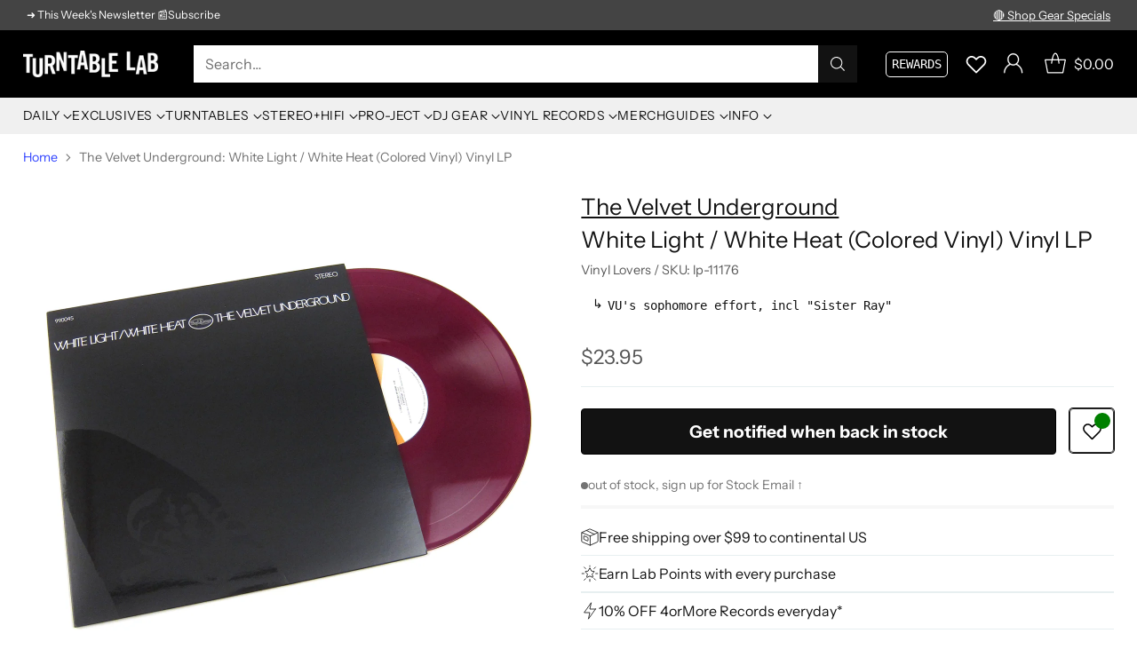

--- FILE ---
content_type: text/html; charset=utf-8
request_url: https://www.turntablelab.com/products/velvet-underground-white-light-white-heat-colored-vinyl-vinyl-lp
body_size: 83297
content:
<!doctype html>

<html class="no-js" lang="en" style="--announcement-height: 1px;">
  <head>
    <meta charset="UTF-8">
    <meta http-equiv="X-UA-Compatible" content="IE=edge,chrome=1">
    <meta name="viewport" content="width=device-width,initial-scale=1">
    




  <meta name="description" content="Buy Velvet Underground: White Light / White Heat (Colored Vinyl) Vinyl LP at TurntableLab.com, a Better Music Store Experience since 1999.">


    <script src="https://cdn.userway.org/widget.js" data-account="BWPivHnEDF"></script>
    
    <link rel="canonical" href="https://www.turntablelab.com/products/velvet-underground-white-light-white-heat-colored-vinyl-vinyl-lp">
    <link rel="preconnect" href="https://cdn.shopify.com" crossorigin><link rel="shortcut icon" href="//www.turntablelab.com/cdn/shop/files/cursivo-favicon_139ec444-5f6c-4651-8993-5c76986e6713.png?crop=center&height=32&v=1761104051&width=32" type="image/png"><title>The Velvet Underground: White Light / White Heat (Colored Vinyl) Vinyl
&ndash; TurntableLab.com</title>

    





  
  
  
  
  




<meta property="og:url" content="https://www.turntablelab.com/products/velvet-underground-white-light-white-heat-colored-vinyl-vinyl-lp">
<meta property="og:site_name" content="TurntableLab.com">
<meta property="og:type" content="product">
<meta property="og:title" content="The Velvet Underground: White Light / White Heat (Colored Vinyl) Vinyl LP">
<meta property="og:description" content="Buy Velvet Underground: White Light / White Heat (Colored Vinyl) Vinyl LP at TurntableLab.com, a Better Music Store Experience since 1999.">
<meta property="og:image" content="http://www.turntablelab.com/cdn/shop/products/velvetunderground-whitelightwhiteheat-purp.jpg?v=1762278236&width=1024">
<meta property="og:image:secure_url" content="https://www.turntablelab.com/cdn/shop/products/velvetunderground-whitelightwhiteheat-purp.jpg?v=1762278236&width=1024">
<meta property="og:price:amount" content="23.95">
<meta property="og:price:currency" content="USD">

<meta name="twitter:title" content="The Velvet Underground: White Light / White Heat (Colored Vinyl) Vinyl LP">
<meta name="twitter:description" content="Buy Velvet Underground: White Light / White Heat (Colored Vinyl) Vinyl LP at TurntableLab.com, a Better Music Store Experience since 1999.">
<meta name="twitter:card" content="summary_large_image">
<meta name="twitter:image" content="https://www.turntablelab.com/cdn/shop/products/velvetunderground-whitelightwhiteheat-purp.jpg?v=1762278236&width=1024">
<meta name="twitter:image:width" content="480">
<meta name="twitter:image:height" content="480">


    <script>
  console.log('Cornerstone v4.0.1 by Fluorescent');

  document.documentElement.className = document.documentElement.className.replace('no-js', '');

  if (window.matchMedia(`(prefers-reduced-motion: reduce)`) === true || window.matchMedia(`(prefers-reduced-motion: reduce)`).matches === true) {
    document.documentElement.classList.add('prefers-reduced-motion');
  } else {
    document.documentElement.classList.add('do-anim');
  }

  window.theme = {
    version: 'v4.0.1',
    themeName: 'Cornerstone',
    moneyFormat: "\u003cspan class=money\u003e${{amount}}\u003c\/span\u003e",
    coreData: {
      n: "Cornerstone",
      v: "v4.0.1",
    },
    strings: {
      name: "TurntableLab.com",
      accessibility: {
        play_video: "Play",
        pause_video: "Pause",
        range_lower: "Lower",
        range_upper: "Upper",
        carousel_select:  "Move carousel to slide {{ number }}"
      },
      product: {
        no_shipping_rates: "Shipping rate unavailable",
        country_placeholder: "Country\/Region",
        review: "Write a review"
      },
      products: {
        product: {
          unavailable: "Unavailable",
          unitPrice: "Unit price",
          unitPriceSeparator: "per",
          sku: "SKU"
        }
      },
      cart: {
        editCartNote: "Edit order notes",
        addCartNote: "Add order notes",
        quantityError: "You have the maximum number of this product in your cart"
      },
      pagination: {
        viewing: "You\u0026#39;re viewing {{ of }} of {{ total }}",
        products: "products",
        results: "results"
      }
    },
    routes: {
      root: "/",
      cart: {
        base: "/cart",
        add: "/cart/add",
        change: "/cart/change",
        update: "/cart/update",
        clear: "/cart/clear",
        // Manual routes until Shopify adds support
        shipping: "/cart/shipping_rates"
      },
      // Manual routes until Shopify adds support
      products: "/products",
      productRecommendations: "/recommendations/products",
      predictive_search_url: '/search/suggest',
      search_url: '/search'
    },
    icons: {
      chevron: "\u003cspan class=\"icon icon-chevron \" style=\"\"\u003e\n  \u003csvg viewBox=\"0 0 24 24\" fill=\"none\" xmlns=\"http:\/\/www.w3.org\/2000\/svg\"\u003e\u003cpath d=\"M1.875 7.438 12 17.563 22.125 7.438\" stroke=\"currentColor\" stroke-width=\"2\"\/\u003e\u003c\/svg\u003e\n\u003c\/span\u003e\n\n",
      close: "\u003cspan class=\"icon icon-close \" style=\"\"\u003e\n  \u003csvg viewBox=\"0 0 24 24\" fill=\"none\" xmlns=\"http:\/\/www.w3.org\/2000\/svg\"\u003e\u003cpath d=\"M2.66 1.34 2 .68.68 2l.66.66 1.32-1.32zm18.68 21.32.66.66L23.32 22l-.66-.66-1.32 1.32zm1.32-20 .66-.66L22 .68l-.66.66 1.32 1.32zM1.34 21.34.68 22 2 23.32l.66-.66-1.32-1.32zm0-18.68 10 10 1.32-1.32-10-10-1.32 1.32zm11.32 10 10-10-1.32-1.32-10 10 1.32 1.32zm-1.32-1.32-10 10 1.32 1.32 10-10-1.32-1.32zm0 1.32 10 10 1.32-1.32-10-10-1.32 1.32z\" fill=\"currentColor\"\/\u003e\u003c\/svg\u003e\n\u003c\/span\u003e\n\n",
      zoom: "\u003cspan class=\"icon icon-zoom \" style=\"\"\u003e\n  \u003csvg viewBox=\"0 0 24 24\" fill=\"none\" xmlns=\"http:\/\/www.w3.org\/2000\/svg\"\u003e\u003cpath d=\"M10.3,19.71c5.21,0,9.44-4.23,9.44-9.44S15.51,.83,10.3,.83,.86,5.05,.86,10.27s4.23,9.44,9.44,9.44Z\" fill=\"none\" stroke=\"currentColor\" stroke-linecap=\"round\" stroke-miterlimit=\"10\" stroke-width=\"1.63\"\/\u003e\n          \u003cpath d=\"M5.05,10.27H15.54\" fill=\"none\" stroke=\"currentColor\" stroke-miterlimit=\"10\" stroke-width=\"1.63\"\/\u003e\n          \u003cpath class=\"cross-up\" d=\"M10.3,5.02V15.51\" fill=\"none\" stroke=\"currentColor\" stroke-miterlimit=\"10\" stroke-width=\"1.63\"\/\u003e\n          \u003cpath d=\"M16.92,16.9l6.49,6.49\" fill=\"none\" stroke=\"currentColor\" stroke-miterlimit=\"10\" stroke-width=\"1.63\"\/\u003e\u003c\/svg\u003e\n\u003c\/span\u003e\n\n  \u003cspan class=\"zoom-icon__text zoom-in fs-body-75\"\u003eZoom in\u003c\/span\u003e\n  \u003cspan class=\"zoom-icon__text zoom-out fs-body-75\"\u003eZoom out\u003c\/span\u003e"
    }
  }

  window.theme.searchableFields = "tag,title,vendor";

  
    window.theme.allCountryOptionTags = "\u003coption value=\"United States\" data-provinces=\"[[\u0026quot;Alabama\u0026quot;,\u0026quot;Alabama\u0026quot;],[\u0026quot;Alaska\u0026quot;,\u0026quot;Alaska\u0026quot;],[\u0026quot;American Samoa\u0026quot;,\u0026quot;American Samoa\u0026quot;],[\u0026quot;Arizona\u0026quot;,\u0026quot;Arizona\u0026quot;],[\u0026quot;Arkansas\u0026quot;,\u0026quot;Arkansas\u0026quot;],[\u0026quot;Armed Forces Americas\u0026quot;,\u0026quot;Armed Forces Americas\u0026quot;],[\u0026quot;Armed Forces Europe\u0026quot;,\u0026quot;Armed Forces Europe\u0026quot;],[\u0026quot;Armed Forces Pacific\u0026quot;,\u0026quot;Armed Forces Pacific\u0026quot;],[\u0026quot;California\u0026quot;,\u0026quot;California\u0026quot;],[\u0026quot;Colorado\u0026quot;,\u0026quot;Colorado\u0026quot;],[\u0026quot;Connecticut\u0026quot;,\u0026quot;Connecticut\u0026quot;],[\u0026quot;Delaware\u0026quot;,\u0026quot;Delaware\u0026quot;],[\u0026quot;District of Columbia\u0026quot;,\u0026quot;Washington DC\u0026quot;],[\u0026quot;Federated States of Micronesia\u0026quot;,\u0026quot;Micronesia\u0026quot;],[\u0026quot;Florida\u0026quot;,\u0026quot;Florida\u0026quot;],[\u0026quot;Georgia\u0026quot;,\u0026quot;Georgia\u0026quot;],[\u0026quot;Guam\u0026quot;,\u0026quot;Guam\u0026quot;],[\u0026quot;Hawaii\u0026quot;,\u0026quot;Hawaii\u0026quot;],[\u0026quot;Idaho\u0026quot;,\u0026quot;Idaho\u0026quot;],[\u0026quot;Illinois\u0026quot;,\u0026quot;Illinois\u0026quot;],[\u0026quot;Indiana\u0026quot;,\u0026quot;Indiana\u0026quot;],[\u0026quot;Iowa\u0026quot;,\u0026quot;Iowa\u0026quot;],[\u0026quot;Kansas\u0026quot;,\u0026quot;Kansas\u0026quot;],[\u0026quot;Kentucky\u0026quot;,\u0026quot;Kentucky\u0026quot;],[\u0026quot;Louisiana\u0026quot;,\u0026quot;Louisiana\u0026quot;],[\u0026quot;Maine\u0026quot;,\u0026quot;Maine\u0026quot;],[\u0026quot;Marshall Islands\u0026quot;,\u0026quot;Marshall Islands\u0026quot;],[\u0026quot;Maryland\u0026quot;,\u0026quot;Maryland\u0026quot;],[\u0026quot;Massachusetts\u0026quot;,\u0026quot;Massachusetts\u0026quot;],[\u0026quot;Michigan\u0026quot;,\u0026quot;Michigan\u0026quot;],[\u0026quot;Minnesota\u0026quot;,\u0026quot;Minnesota\u0026quot;],[\u0026quot;Mississippi\u0026quot;,\u0026quot;Mississippi\u0026quot;],[\u0026quot;Missouri\u0026quot;,\u0026quot;Missouri\u0026quot;],[\u0026quot;Montana\u0026quot;,\u0026quot;Montana\u0026quot;],[\u0026quot;Nebraska\u0026quot;,\u0026quot;Nebraska\u0026quot;],[\u0026quot;Nevada\u0026quot;,\u0026quot;Nevada\u0026quot;],[\u0026quot;New Hampshire\u0026quot;,\u0026quot;New Hampshire\u0026quot;],[\u0026quot;New Jersey\u0026quot;,\u0026quot;New Jersey\u0026quot;],[\u0026quot;New Mexico\u0026quot;,\u0026quot;New Mexico\u0026quot;],[\u0026quot;New York\u0026quot;,\u0026quot;New York\u0026quot;],[\u0026quot;North Carolina\u0026quot;,\u0026quot;North Carolina\u0026quot;],[\u0026quot;North Dakota\u0026quot;,\u0026quot;North Dakota\u0026quot;],[\u0026quot;Northern Mariana Islands\u0026quot;,\u0026quot;Northern Mariana Islands\u0026quot;],[\u0026quot;Ohio\u0026quot;,\u0026quot;Ohio\u0026quot;],[\u0026quot;Oklahoma\u0026quot;,\u0026quot;Oklahoma\u0026quot;],[\u0026quot;Oregon\u0026quot;,\u0026quot;Oregon\u0026quot;],[\u0026quot;Palau\u0026quot;,\u0026quot;Palau\u0026quot;],[\u0026quot;Pennsylvania\u0026quot;,\u0026quot;Pennsylvania\u0026quot;],[\u0026quot;Puerto Rico\u0026quot;,\u0026quot;Puerto Rico\u0026quot;],[\u0026quot;Rhode Island\u0026quot;,\u0026quot;Rhode Island\u0026quot;],[\u0026quot;South Carolina\u0026quot;,\u0026quot;South Carolina\u0026quot;],[\u0026quot;South Dakota\u0026quot;,\u0026quot;South Dakota\u0026quot;],[\u0026quot;Tennessee\u0026quot;,\u0026quot;Tennessee\u0026quot;],[\u0026quot;Texas\u0026quot;,\u0026quot;Texas\u0026quot;],[\u0026quot;Utah\u0026quot;,\u0026quot;Utah\u0026quot;],[\u0026quot;Vermont\u0026quot;,\u0026quot;Vermont\u0026quot;],[\u0026quot;Virgin Islands\u0026quot;,\u0026quot;U.S. Virgin Islands\u0026quot;],[\u0026quot;Virginia\u0026quot;,\u0026quot;Virginia\u0026quot;],[\u0026quot;Washington\u0026quot;,\u0026quot;Washington\u0026quot;],[\u0026quot;West Virginia\u0026quot;,\u0026quot;West Virginia\u0026quot;],[\u0026quot;Wisconsin\u0026quot;,\u0026quot;Wisconsin\u0026quot;],[\u0026quot;Wyoming\u0026quot;,\u0026quot;Wyoming\u0026quot;]]\"\u003eUnited States\u003c\/option\u003e\n\u003coption value=\"Canada\" data-provinces=\"[[\u0026quot;Alberta\u0026quot;,\u0026quot;Alberta\u0026quot;],[\u0026quot;British Columbia\u0026quot;,\u0026quot;British Columbia\u0026quot;],[\u0026quot;Manitoba\u0026quot;,\u0026quot;Manitoba\u0026quot;],[\u0026quot;New Brunswick\u0026quot;,\u0026quot;New Brunswick\u0026quot;],[\u0026quot;Newfoundland and Labrador\u0026quot;,\u0026quot;Newfoundland and Labrador\u0026quot;],[\u0026quot;Northwest Territories\u0026quot;,\u0026quot;Northwest Territories\u0026quot;],[\u0026quot;Nova Scotia\u0026quot;,\u0026quot;Nova Scotia\u0026quot;],[\u0026quot;Nunavut\u0026quot;,\u0026quot;Nunavut\u0026quot;],[\u0026quot;Ontario\u0026quot;,\u0026quot;Ontario\u0026quot;],[\u0026quot;Prince Edward Island\u0026quot;,\u0026quot;Prince Edward Island\u0026quot;],[\u0026quot;Quebec\u0026quot;,\u0026quot;Quebec\u0026quot;],[\u0026quot;Saskatchewan\u0026quot;,\u0026quot;Saskatchewan\u0026quot;],[\u0026quot;Yukon\u0026quot;,\u0026quot;Yukon\u0026quot;]]\"\u003eCanada\u003c\/option\u003e\n\u003coption value=\"Australia\" data-provinces=\"[[\u0026quot;Australian Capital Territory\u0026quot;,\u0026quot;Australian Capital Territory\u0026quot;],[\u0026quot;New South Wales\u0026quot;,\u0026quot;New South Wales\u0026quot;],[\u0026quot;Northern Territory\u0026quot;,\u0026quot;Northern Territory\u0026quot;],[\u0026quot;Queensland\u0026quot;,\u0026quot;Queensland\u0026quot;],[\u0026quot;South Australia\u0026quot;,\u0026quot;South Australia\u0026quot;],[\u0026quot;Tasmania\u0026quot;,\u0026quot;Tasmania\u0026quot;],[\u0026quot;Victoria\u0026quot;,\u0026quot;Victoria\u0026quot;],[\u0026quot;Western Australia\u0026quot;,\u0026quot;Western Australia\u0026quot;]]\"\u003eAustralia\u003c\/option\u003e\n\u003coption value=\"Japan\" data-provinces=\"[[\u0026quot;Aichi\u0026quot;,\u0026quot;Aichi\u0026quot;],[\u0026quot;Akita\u0026quot;,\u0026quot;Akita\u0026quot;],[\u0026quot;Aomori\u0026quot;,\u0026quot;Aomori\u0026quot;],[\u0026quot;Chiba\u0026quot;,\u0026quot;Chiba\u0026quot;],[\u0026quot;Ehime\u0026quot;,\u0026quot;Ehime\u0026quot;],[\u0026quot;Fukui\u0026quot;,\u0026quot;Fukui\u0026quot;],[\u0026quot;Fukuoka\u0026quot;,\u0026quot;Fukuoka\u0026quot;],[\u0026quot;Fukushima\u0026quot;,\u0026quot;Fukushima\u0026quot;],[\u0026quot;Gifu\u0026quot;,\u0026quot;Gifu\u0026quot;],[\u0026quot;Gunma\u0026quot;,\u0026quot;Gunma\u0026quot;],[\u0026quot;Hiroshima\u0026quot;,\u0026quot;Hiroshima\u0026quot;],[\u0026quot;Hokkaidō\u0026quot;,\u0026quot;Hokkaido\u0026quot;],[\u0026quot;Hyōgo\u0026quot;,\u0026quot;Hyogo\u0026quot;],[\u0026quot;Ibaraki\u0026quot;,\u0026quot;Ibaraki\u0026quot;],[\u0026quot;Ishikawa\u0026quot;,\u0026quot;Ishikawa\u0026quot;],[\u0026quot;Iwate\u0026quot;,\u0026quot;Iwate\u0026quot;],[\u0026quot;Kagawa\u0026quot;,\u0026quot;Kagawa\u0026quot;],[\u0026quot;Kagoshima\u0026quot;,\u0026quot;Kagoshima\u0026quot;],[\u0026quot;Kanagawa\u0026quot;,\u0026quot;Kanagawa\u0026quot;],[\u0026quot;Kumamoto\u0026quot;,\u0026quot;Kumamoto\u0026quot;],[\u0026quot;Kyōto\u0026quot;,\u0026quot;Kyoto\u0026quot;],[\u0026quot;Kōchi\u0026quot;,\u0026quot;Kochi\u0026quot;],[\u0026quot;Mie\u0026quot;,\u0026quot;Mie\u0026quot;],[\u0026quot;Miyagi\u0026quot;,\u0026quot;Miyagi\u0026quot;],[\u0026quot;Miyazaki\u0026quot;,\u0026quot;Miyazaki\u0026quot;],[\u0026quot;Nagano\u0026quot;,\u0026quot;Nagano\u0026quot;],[\u0026quot;Nagasaki\u0026quot;,\u0026quot;Nagasaki\u0026quot;],[\u0026quot;Nara\u0026quot;,\u0026quot;Nara\u0026quot;],[\u0026quot;Niigata\u0026quot;,\u0026quot;Niigata\u0026quot;],[\u0026quot;Okayama\u0026quot;,\u0026quot;Okayama\u0026quot;],[\u0026quot;Okinawa\u0026quot;,\u0026quot;Okinawa\u0026quot;],[\u0026quot;Saga\u0026quot;,\u0026quot;Saga\u0026quot;],[\u0026quot;Saitama\u0026quot;,\u0026quot;Saitama\u0026quot;],[\u0026quot;Shiga\u0026quot;,\u0026quot;Shiga\u0026quot;],[\u0026quot;Shimane\u0026quot;,\u0026quot;Shimane\u0026quot;],[\u0026quot;Shizuoka\u0026quot;,\u0026quot;Shizuoka\u0026quot;],[\u0026quot;Tochigi\u0026quot;,\u0026quot;Tochigi\u0026quot;],[\u0026quot;Tokushima\u0026quot;,\u0026quot;Tokushima\u0026quot;],[\u0026quot;Tottori\u0026quot;,\u0026quot;Tottori\u0026quot;],[\u0026quot;Toyama\u0026quot;,\u0026quot;Toyama\u0026quot;],[\u0026quot;Tōkyō\u0026quot;,\u0026quot;Tokyo\u0026quot;],[\u0026quot;Wakayama\u0026quot;,\u0026quot;Wakayama\u0026quot;],[\u0026quot;Yamagata\u0026quot;,\u0026quot;Yamagata\u0026quot;],[\u0026quot;Yamaguchi\u0026quot;,\u0026quot;Yamaguchi\u0026quot;],[\u0026quot;Yamanashi\u0026quot;,\u0026quot;Yamanashi\u0026quot;],[\u0026quot;Ōita\u0026quot;,\u0026quot;Oita\u0026quot;],[\u0026quot;Ōsaka\u0026quot;,\u0026quot;Osaka\u0026quot;]]\"\u003eJapan\u003c\/option\u003e\n\u003coption value=\"---\" data-provinces=\"[]\"\u003e---\u003c\/option\u003e\n\u003coption value=\"Afghanistan\" data-provinces=\"[]\"\u003eAfghanistan\u003c\/option\u003e\n\u003coption value=\"Aland Islands\" data-provinces=\"[]\"\u003eÅland Islands\u003c\/option\u003e\n\u003coption value=\"Albania\" data-provinces=\"[]\"\u003eAlbania\u003c\/option\u003e\n\u003coption value=\"Algeria\" data-provinces=\"[]\"\u003eAlgeria\u003c\/option\u003e\n\u003coption value=\"Andorra\" data-provinces=\"[]\"\u003eAndorra\u003c\/option\u003e\n\u003coption value=\"Angola\" data-provinces=\"[]\"\u003eAngola\u003c\/option\u003e\n\u003coption value=\"Anguilla\" data-provinces=\"[]\"\u003eAnguilla\u003c\/option\u003e\n\u003coption value=\"Antigua And Barbuda\" data-provinces=\"[]\"\u003eAntigua \u0026 Barbuda\u003c\/option\u003e\n\u003coption value=\"Argentina\" data-provinces=\"[[\u0026quot;Buenos Aires\u0026quot;,\u0026quot;Buenos Aires Province\u0026quot;],[\u0026quot;Catamarca\u0026quot;,\u0026quot;Catamarca\u0026quot;],[\u0026quot;Chaco\u0026quot;,\u0026quot;Chaco\u0026quot;],[\u0026quot;Chubut\u0026quot;,\u0026quot;Chubut\u0026quot;],[\u0026quot;Ciudad Autónoma de Buenos Aires\u0026quot;,\u0026quot;Buenos Aires (Autonomous City)\u0026quot;],[\u0026quot;Corrientes\u0026quot;,\u0026quot;Corrientes\u0026quot;],[\u0026quot;Córdoba\u0026quot;,\u0026quot;Córdoba\u0026quot;],[\u0026quot;Entre Ríos\u0026quot;,\u0026quot;Entre Ríos\u0026quot;],[\u0026quot;Formosa\u0026quot;,\u0026quot;Formosa\u0026quot;],[\u0026quot;Jujuy\u0026quot;,\u0026quot;Jujuy\u0026quot;],[\u0026quot;La Pampa\u0026quot;,\u0026quot;La Pampa\u0026quot;],[\u0026quot;La Rioja\u0026quot;,\u0026quot;La Rioja\u0026quot;],[\u0026quot;Mendoza\u0026quot;,\u0026quot;Mendoza\u0026quot;],[\u0026quot;Misiones\u0026quot;,\u0026quot;Misiones\u0026quot;],[\u0026quot;Neuquén\u0026quot;,\u0026quot;Neuquén\u0026quot;],[\u0026quot;Río Negro\u0026quot;,\u0026quot;Río Negro\u0026quot;],[\u0026quot;Salta\u0026quot;,\u0026quot;Salta\u0026quot;],[\u0026quot;San Juan\u0026quot;,\u0026quot;San Juan\u0026quot;],[\u0026quot;San Luis\u0026quot;,\u0026quot;San Luis\u0026quot;],[\u0026quot;Santa Cruz\u0026quot;,\u0026quot;Santa Cruz\u0026quot;],[\u0026quot;Santa Fe\u0026quot;,\u0026quot;Santa Fe\u0026quot;],[\u0026quot;Santiago Del Estero\u0026quot;,\u0026quot;Santiago del Estero\u0026quot;],[\u0026quot;Tierra Del Fuego\u0026quot;,\u0026quot;Tierra del Fuego\u0026quot;],[\u0026quot;Tucumán\u0026quot;,\u0026quot;Tucumán\u0026quot;]]\"\u003eArgentina\u003c\/option\u003e\n\u003coption value=\"Armenia\" data-provinces=\"[]\"\u003eArmenia\u003c\/option\u003e\n\u003coption value=\"Aruba\" data-provinces=\"[]\"\u003eAruba\u003c\/option\u003e\n\u003coption value=\"Ascension Island\" data-provinces=\"[]\"\u003eAscension Island\u003c\/option\u003e\n\u003coption value=\"Australia\" data-provinces=\"[[\u0026quot;Australian Capital Territory\u0026quot;,\u0026quot;Australian Capital Territory\u0026quot;],[\u0026quot;New South Wales\u0026quot;,\u0026quot;New South Wales\u0026quot;],[\u0026quot;Northern Territory\u0026quot;,\u0026quot;Northern Territory\u0026quot;],[\u0026quot;Queensland\u0026quot;,\u0026quot;Queensland\u0026quot;],[\u0026quot;South Australia\u0026quot;,\u0026quot;South Australia\u0026quot;],[\u0026quot;Tasmania\u0026quot;,\u0026quot;Tasmania\u0026quot;],[\u0026quot;Victoria\u0026quot;,\u0026quot;Victoria\u0026quot;],[\u0026quot;Western Australia\u0026quot;,\u0026quot;Western Australia\u0026quot;]]\"\u003eAustralia\u003c\/option\u003e\n\u003coption value=\"Austria\" data-provinces=\"[]\"\u003eAustria\u003c\/option\u003e\n\u003coption value=\"Azerbaijan\" data-provinces=\"[]\"\u003eAzerbaijan\u003c\/option\u003e\n\u003coption value=\"Bahamas\" data-provinces=\"[]\"\u003eBahamas\u003c\/option\u003e\n\u003coption value=\"Bahrain\" data-provinces=\"[]\"\u003eBahrain\u003c\/option\u003e\n\u003coption value=\"Bangladesh\" data-provinces=\"[]\"\u003eBangladesh\u003c\/option\u003e\n\u003coption value=\"Barbados\" data-provinces=\"[]\"\u003eBarbados\u003c\/option\u003e\n\u003coption value=\"Belarus\" data-provinces=\"[]\"\u003eBelarus\u003c\/option\u003e\n\u003coption value=\"Belgium\" data-provinces=\"[]\"\u003eBelgium\u003c\/option\u003e\n\u003coption value=\"Belize\" data-provinces=\"[]\"\u003eBelize\u003c\/option\u003e\n\u003coption value=\"Benin\" data-provinces=\"[]\"\u003eBenin\u003c\/option\u003e\n\u003coption value=\"Bermuda\" data-provinces=\"[]\"\u003eBermuda\u003c\/option\u003e\n\u003coption value=\"Bhutan\" data-provinces=\"[]\"\u003eBhutan\u003c\/option\u003e\n\u003coption value=\"Bolivia\" data-provinces=\"[]\"\u003eBolivia\u003c\/option\u003e\n\u003coption value=\"Bosnia And Herzegovina\" data-provinces=\"[]\"\u003eBosnia \u0026 Herzegovina\u003c\/option\u003e\n\u003coption value=\"Botswana\" data-provinces=\"[]\"\u003eBotswana\u003c\/option\u003e\n\u003coption value=\"Brazil\" data-provinces=\"[[\u0026quot;Acre\u0026quot;,\u0026quot;Acre\u0026quot;],[\u0026quot;Alagoas\u0026quot;,\u0026quot;Alagoas\u0026quot;],[\u0026quot;Amapá\u0026quot;,\u0026quot;Amapá\u0026quot;],[\u0026quot;Amazonas\u0026quot;,\u0026quot;Amazonas\u0026quot;],[\u0026quot;Bahia\u0026quot;,\u0026quot;Bahia\u0026quot;],[\u0026quot;Ceará\u0026quot;,\u0026quot;Ceará\u0026quot;],[\u0026quot;Distrito Federal\u0026quot;,\u0026quot;Federal District\u0026quot;],[\u0026quot;Espírito Santo\u0026quot;,\u0026quot;Espírito Santo\u0026quot;],[\u0026quot;Goiás\u0026quot;,\u0026quot;Goiás\u0026quot;],[\u0026quot;Maranhão\u0026quot;,\u0026quot;Maranhão\u0026quot;],[\u0026quot;Mato Grosso\u0026quot;,\u0026quot;Mato Grosso\u0026quot;],[\u0026quot;Mato Grosso do Sul\u0026quot;,\u0026quot;Mato Grosso do Sul\u0026quot;],[\u0026quot;Minas Gerais\u0026quot;,\u0026quot;Minas Gerais\u0026quot;],[\u0026quot;Paraná\u0026quot;,\u0026quot;Paraná\u0026quot;],[\u0026quot;Paraíba\u0026quot;,\u0026quot;Paraíba\u0026quot;],[\u0026quot;Pará\u0026quot;,\u0026quot;Pará\u0026quot;],[\u0026quot;Pernambuco\u0026quot;,\u0026quot;Pernambuco\u0026quot;],[\u0026quot;Piauí\u0026quot;,\u0026quot;Piauí\u0026quot;],[\u0026quot;Rio Grande do Norte\u0026quot;,\u0026quot;Rio Grande do Norte\u0026quot;],[\u0026quot;Rio Grande do Sul\u0026quot;,\u0026quot;Rio Grande do Sul\u0026quot;],[\u0026quot;Rio de Janeiro\u0026quot;,\u0026quot;Rio de Janeiro\u0026quot;],[\u0026quot;Rondônia\u0026quot;,\u0026quot;Rondônia\u0026quot;],[\u0026quot;Roraima\u0026quot;,\u0026quot;Roraima\u0026quot;],[\u0026quot;Santa Catarina\u0026quot;,\u0026quot;Santa Catarina\u0026quot;],[\u0026quot;Sergipe\u0026quot;,\u0026quot;Sergipe\u0026quot;],[\u0026quot;São Paulo\u0026quot;,\u0026quot;São Paulo\u0026quot;],[\u0026quot;Tocantins\u0026quot;,\u0026quot;Tocantins\u0026quot;]]\"\u003eBrazil\u003c\/option\u003e\n\u003coption value=\"British Indian Ocean Territory\" data-provinces=\"[]\"\u003eBritish Indian Ocean Territory\u003c\/option\u003e\n\u003coption value=\"Virgin Islands, British\" data-provinces=\"[]\"\u003eBritish Virgin Islands\u003c\/option\u003e\n\u003coption value=\"Brunei\" data-provinces=\"[]\"\u003eBrunei\u003c\/option\u003e\n\u003coption value=\"Bulgaria\" data-provinces=\"[]\"\u003eBulgaria\u003c\/option\u003e\n\u003coption value=\"Burkina Faso\" data-provinces=\"[]\"\u003eBurkina Faso\u003c\/option\u003e\n\u003coption value=\"Burundi\" data-provinces=\"[]\"\u003eBurundi\u003c\/option\u003e\n\u003coption value=\"Cambodia\" data-provinces=\"[]\"\u003eCambodia\u003c\/option\u003e\n\u003coption value=\"Republic of Cameroon\" data-provinces=\"[]\"\u003eCameroon\u003c\/option\u003e\n\u003coption value=\"Canada\" data-provinces=\"[[\u0026quot;Alberta\u0026quot;,\u0026quot;Alberta\u0026quot;],[\u0026quot;British Columbia\u0026quot;,\u0026quot;British Columbia\u0026quot;],[\u0026quot;Manitoba\u0026quot;,\u0026quot;Manitoba\u0026quot;],[\u0026quot;New Brunswick\u0026quot;,\u0026quot;New Brunswick\u0026quot;],[\u0026quot;Newfoundland and Labrador\u0026quot;,\u0026quot;Newfoundland and Labrador\u0026quot;],[\u0026quot;Northwest Territories\u0026quot;,\u0026quot;Northwest Territories\u0026quot;],[\u0026quot;Nova Scotia\u0026quot;,\u0026quot;Nova Scotia\u0026quot;],[\u0026quot;Nunavut\u0026quot;,\u0026quot;Nunavut\u0026quot;],[\u0026quot;Ontario\u0026quot;,\u0026quot;Ontario\u0026quot;],[\u0026quot;Prince Edward Island\u0026quot;,\u0026quot;Prince Edward Island\u0026quot;],[\u0026quot;Quebec\u0026quot;,\u0026quot;Quebec\u0026quot;],[\u0026quot;Saskatchewan\u0026quot;,\u0026quot;Saskatchewan\u0026quot;],[\u0026quot;Yukon\u0026quot;,\u0026quot;Yukon\u0026quot;]]\"\u003eCanada\u003c\/option\u003e\n\u003coption value=\"Cape Verde\" data-provinces=\"[]\"\u003eCape Verde\u003c\/option\u003e\n\u003coption value=\"Caribbean Netherlands\" data-provinces=\"[]\"\u003eCaribbean Netherlands\u003c\/option\u003e\n\u003coption value=\"Cayman Islands\" data-provinces=\"[]\"\u003eCayman Islands\u003c\/option\u003e\n\u003coption value=\"Central African Republic\" data-provinces=\"[]\"\u003eCentral African Republic\u003c\/option\u003e\n\u003coption value=\"Chad\" data-provinces=\"[]\"\u003eChad\u003c\/option\u003e\n\u003coption value=\"Chile\" data-provinces=\"[[\u0026quot;Antofagasta\u0026quot;,\u0026quot;Antofagasta\u0026quot;],[\u0026quot;Araucanía\u0026quot;,\u0026quot;Araucanía\u0026quot;],[\u0026quot;Arica and Parinacota\u0026quot;,\u0026quot;Arica y Parinacota\u0026quot;],[\u0026quot;Atacama\u0026quot;,\u0026quot;Atacama\u0026quot;],[\u0026quot;Aysén\u0026quot;,\u0026quot;Aysén\u0026quot;],[\u0026quot;Biobío\u0026quot;,\u0026quot;Bío Bío\u0026quot;],[\u0026quot;Coquimbo\u0026quot;,\u0026quot;Coquimbo\u0026quot;],[\u0026quot;Los Lagos\u0026quot;,\u0026quot;Los Lagos\u0026quot;],[\u0026quot;Los Ríos\u0026quot;,\u0026quot;Los Ríos\u0026quot;],[\u0026quot;Magallanes\u0026quot;,\u0026quot;Magallanes Region\u0026quot;],[\u0026quot;Maule\u0026quot;,\u0026quot;Maule\u0026quot;],[\u0026quot;O\u0026#39;Higgins\u0026quot;,\u0026quot;Libertador General Bernardo O’Higgins\u0026quot;],[\u0026quot;Santiago\u0026quot;,\u0026quot;Santiago Metropolitan\u0026quot;],[\u0026quot;Tarapacá\u0026quot;,\u0026quot;Tarapacá\u0026quot;],[\u0026quot;Valparaíso\u0026quot;,\u0026quot;Valparaíso\u0026quot;],[\u0026quot;Ñuble\u0026quot;,\u0026quot;Ñuble\u0026quot;]]\"\u003eChile\u003c\/option\u003e\n\u003coption value=\"China\" data-provinces=\"[[\u0026quot;Anhui\u0026quot;,\u0026quot;Anhui\u0026quot;],[\u0026quot;Beijing\u0026quot;,\u0026quot;Beijing\u0026quot;],[\u0026quot;Chongqing\u0026quot;,\u0026quot;Chongqing\u0026quot;],[\u0026quot;Fujian\u0026quot;,\u0026quot;Fujian\u0026quot;],[\u0026quot;Gansu\u0026quot;,\u0026quot;Gansu\u0026quot;],[\u0026quot;Guangdong\u0026quot;,\u0026quot;Guangdong\u0026quot;],[\u0026quot;Guangxi\u0026quot;,\u0026quot;Guangxi\u0026quot;],[\u0026quot;Guizhou\u0026quot;,\u0026quot;Guizhou\u0026quot;],[\u0026quot;Hainan\u0026quot;,\u0026quot;Hainan\u0026quot;],[\u0026quot;Hebei\u0026quot;,\u0026quot;Hebei\u0026quot;],[\u0026quot;Heilongjiang\u0026quot;,\u0026quot;Heilongjiang\u0026quot;],[\u0026quot;Henan\u0026quot;,\u0026quot;Henan\u0026quot;],[\u0026quot;Hubei\u0026quot;,\u0026quot;Hubei\u0026quot;],[\u0026quot;Hunan\u0026quot;,\u0026quot;Hunan\u0026quot;],[\u0026quot;Inner Mongolia\u0026quot;,\u0026quot;Inner Mongolia\u0026quot;],[\u0026quot;Jiangsu\u0026quot;,\u0026quot;Jiangsu\u0026quot;],[\u0026quot;Jiangxi\u0026quot;,\u0026quot;Jiangxi\u0026quot;],[\u0026quot;Jilin\u0026quot;,\u0026quot;Jilin\u0026quot;],[\u0026quot;Liaoning\u0026quot;,\u0026quot;Liaoning\u0026quot;],[\u0026quot;Ningxia\u0026quot;,\u0026quot;Ningxia\u0026quot;],[\u0026quot;Qinghai\u0026quot;,\u0026quot;Qinghai\u0026quot;],[\u0026quot;Shaanxi\u0026quot;,\u0026quot;Shaanxi\u0026quot;],[\u0026quot;Shandong\u0026quot;,\u0026quot;Shandong\u0026quot;],[\u0026quot;Shanghai\u0026quot;,\u0026quot;Shanghai\u0026quot;],[\u0026quot;Shanxi\u0026quot;,\u0026quot;Shanxi\u0026quot;],[\u0026quot;Sichuan\u0026quot;,\u0026quot;Sichuan\u0026quot;],[\u0026quot;Tianjin\u0026quot;,\u0026quot;Tianjin\u0026quot;],[\u0026quot;Xinjiang\u0026quot;,\u0026quot;Xinjiang\u0026quot;],[\u0026quot;Xizang\u0026quot;,\u0026quot;Tibet\u0026quot;],[\u0026quot;Yunnan\u0026quot;,\u0026quot;Yunnan\u0026quot;],[\u0026quot;Zhejiang\u0026quot;,\u0026quot;Zhejiang\u0026quot;]]\"\u003eChina\u003c\/option\u003e\n\u003coption value=\"Christmas Island\" data-provinces=\"[]\"\u003eChristmas Island\u003c\/option\u003e\n\u003coption value=\"Cocos (Keeling) Islands\" data-provinces=\"[]\"\u003eCocos (Keeling) Islands\u003c\/option\u003e\n\u003coption value=\"Colombia\" data-provinces=\"[[\u0026quot;Amazonas\u0026quot;,\u0026quot;Amazonas\u0026quot;],[\u0026quot;Antioquia\u0026quot;,\u0026quot;Antioquia\u0026quot;],[\u0026quot;Arauca\u0026quot;,\u0026quot;Arauca\u0026quot;],[\u0026quot;Atlántico\u0026quot;,\u0026quot;Atlántico\u0026quot;],[\u0026quot;Bogotá, D.C.\u0026quot;,\u0026quot;Capital District\u0026quot;],[\u0026quot;Bolívar\u0026quot;,\u0026quot;Bolívar\u0026quot;],[\u0026quot;Boyacá\u0026quot;,\u0026quot;Boyacá\u0026quot;],[\u0026quot;Caldas\u0026quot;,\u0026quot;Caldas\u0026quot;],[\u0026quot;Caquetá\u0026quot;,\u0026quot;Caquetá\u0026quot;],[\u0026quot;Casanare\u0026quot;,\u0026quot;Casanare\u0026quot;],[\u0026quot;Cauca\u0026quot;,\u0026quot;Cauca\u0026quot;],[\u0026quot;Cesar\u0026quot;,\u0026quot;Cesar\u0026quot;],[\u0026quot;Chocó\u0026quot;,\u0026quot;Chocó\u0026quot;],[\u0026quot;Cundinamarca\u0026quot;,\u0026quot;Cundinamarca\u0026quot;],[\u0026quot;Córdoba\u0026quot;,\u0026quot;Córdoba\u0026quot;],[\u0026quot;Guainía\u0026quot;,\u0026quot;Guainía\u0026quot;],[\u0026quot;Guaviare\u0026quot;,\u0026quot;Guaviare\u0026quot;],[\u0026quot;Huila\u0026quot;,\u0026quot;Huila\u0026quot;],[\u0026quot;La Guajira\u0026quot;,\u0026quot;La Guajira\u0026quot;],[\u0026quot;Magdalena\u0026quot;,\u0026quot;Magdalena\u0026quot;],[\u0026quot;Meta\u0026quot;,\u0026quot;Meta\u0026quot;],[\u0026quot;Nariño\u0026quot;,\u0026quot;Nariño\u0026quot;],[\u0026quot;Norte de Santander\u0026quot;,\u0026quot;Norte de Santander\u0026quot;],[\u0026quot;Putumayo\u0026quot;,\u0026quot;Putumayo\u0026quot;],[\u0026quot;Quindío\u0026quot;,\u0026quot;Quindío\u0026quot;],[\u0026quot;Risaralda\u0026quot;,\u0026quot;Risaralda\u0026quot;],[\u0026quot;San Andrés, Providencia y Santa Catalina\u0026quot;,\u0026quot;San Andrés \\u0026 Providencia\u0026quot;],[\u0026quot;Santander\u0026quot;,\u0026quot;Santander\u0026quot;],[\u0026quot;Sucre\u0026quot;,\u0026quot;Sucre\u0026quot;],[\u0026quot;Tolima\u0026quot;,\u0026quot;Tolima\u0026quot;],[\u0026quot;Valle del Cauca\u0026quot;,\u0026quot;Valle del Cauca\u0026quot;],[\u0026quot;Vaupés\u0026quot;,\u0026quot;Vaupés\u0026quot;],[\u0026quot;Vichada\u0026quot;,\u0026quot;Vichada\u0026quot;]]\"\u003eColombia\u003c\/option\u003e\n\u003coption value=\"Comoros\" data-provinces=\"[]\"\u003eComoros\u003c\/option\u003e\n\u003coption value=\"Congo\" data-provinces=\"[]\"\u003eCongo - Brazzaville\u003c\/option\u003e\n\u003coption value=\"Congo, The Democratic Republic Of The\" data-provinces=\"[]\"\u003eCongo - Kinshasa\u003c\/option\u003e\n\u003coption value=\"Cook Islands\" data-provinces=\"[]\"\u003eCook Islands\u003c\/option\u003e\n\u003coption value=\"Costa Rica\" data-provinces=\"[[\u0026quot;Alajuela\u0026quot;,\u0026quot;Alajuela\u0026quot;],[\u0026quot;Cartago\u0026quot;,\u0026quot;Cartago\u0026quot;],[\u0026quot;Guanacaste\u0026quot;,\u0026quot;Guanacaste\u0026quot;],[\u0026quot;Heredia\u0026quot;,\u0026quot;Heredia\u0026quot;],[\u0026quot;Limón\u0026quot;,\u0026quot;Limón\u0026quot;],[\u0026quot;Puntarenas\u0026quot;,\u0026quot;Puntarenas\u0026quot;],[\u0026quot;San José\u0026quot;,\u0026quot;San José\u0026quot;]]\"\u003eCosta Rica\u003c\/option\u003e\n\u003coption value=\"Croatia\" data-provinces=\"[]\"\u003eCroatia\u003c\/option\u003e\n\u003coption value=\"Curaçao\" data-provinces=\"[]\"\u003eCuraçao\u003c\/option\u003e\n\u003coption value=\"Cyprus\" data-provinces=\"[]\"\u003eCyprus\u003c\/option\u003e\n\u003coption value=\"Czech Republic\" data-provinces=\"[]\"\u003eCzechia\u003c\/option\u003e\n\u003coption value=\"Côte d'Ivoire\" data-provinces=\"[]\"\u003eCôte d’Ivoire\u003c\/option\u003e\n\u003coption value=\"Denmark\" data-provinces=\"[]\"\u003eDenmark\u003c\/option\u003e\n\u003coption value=\"Djibouti\" data-provinces=\"[]\"\u003eDjibouti\u003c\/option\u003e\n\u003coption value=\"Dominica\" data-provinces=\"[]\"\u003eDominica\u003c\/option\u003e\n\u003coption value=\"Dominican Republic\" data-provinces=\"[]\"\u003eDominican Republic\u003c\/option\u003e\n\u003coption value=\"Ecuador\" data-provinces=\"[]\"\u003eEcuador\u003c\/option\u003e\n\u003coption value=\"Egypt\" data-provinces=\"[[\u0026quot;6th of October\u0026quot;,\u0026quot;6th of October\u0026quot;],[\u0026quot;Al Sharqia\u0026quot;,\u0026quot;Al Sharqia\u0026quot;],[\u0026quot;Alexandria\u0026quot;,\u0026quot;Alexandria\u0026quot;],[\u0026quot;Aswan\u0026quot;,\u0026quot;Aswan\u0026quot;],[\u0026quot;Asyut\u0026quot;,\u0026quot;Asyut\u0026quot;],[\u0026quot;Beheira\u0026quot;,\u0026quot;Beheira\u0026quot;],[\u0026quot;Beni Suef\u0026quot;,\u0026quot;Beni Suef\u0026quot;],[\u0026quot;Cairo\u0026quot;,\u0026quot;Cairo\u0026quot;],[\u0026quot;Dakahlia\u0026quot;,\u0026quot;Dakahlia\u0026quot;],[\u0026quot;Damietta\u0026quot;,\u0026quot;Damietta\u0026quot;],[\u0026quot;Faiyum\u0026quot;,\u0026quot;Faiyum\u0026quot;],[\u0026quot;Gharbia\u0026quot;,\u0026quot;Gharbia\u0026quot;],[\u0026quot;Giza\u0026quot;,\u0026quot;Giza\u0026quot;],[\u0026quot;Helwan\u0026quot;,\u0026quot;Helwan\u0026quot;],[\u0026quot;Ismailia\u0026quot;,\u0026quot;Ismailia\u0026quot;],[\u0026quot;Kafr el-Sheikh\u0026quot;,\u0026quot;Kafr el-Sheikh\u0026quot;],[\u0026quot;Luxor\u0026quot;,\u0026quot;Luxor\u0026quot;],[\u0026quot;Matrouh\u0026quot;,\u0026quot;Matrouh\u0026quot;],[\u0026quot;Minya\u0026quot;,\u0026quot;Minya\u0026quot;],[\u0026quot;Monufia\u0026quot;,\u0026quot;Monufia\u0026quot;],[\u0026quot;New Valley\u0026quot;,\u0026quot;New Valley\u0026quot;],[\u0026quot;North Sinai\u0026quot;,\u0026quot;North Sinai\u0026quot;],[\u0026quot;Port Said\u0026quot;,\u0026quot;Port Said\u0026quot;],[\u0026quot;Qalyubia\u0026quot;,\u0026quot;Qalyubia\u0026quot;],[\u0026quot;Qena\u0026quot;,\u0026quot;Qena\u0026quot;],[\u0026quot;Red Sea\u0026quot;,\u0026quot;Red Sea\u0026quot;],[\u0026quot;Sohag\u0026quot;,\u0026quot;Sohag\u0026quot;],[\u0026quot;South Sinai\u0026quot;,\u0026quot;South Sinai\u0026quot;],[\u0026quot;Suez\u0026quot;,\u0026quot;Suez\u0026quot;]]\"\u003eEgypt\u003c\/option\u003e\n\u003coption value=\"El Salvador\" data-provinces=\"[[\u0026quot;Ahuachapán\u0026quot;,\u0026quot;Ahuachapán\u0026quot;],[\u0026quot;Cabañas\u0026quot;,\u0026quot;Cabañas\u0026quot;],[\u0026quot;Chalatenango\u0026quot;,\u0026quot;Chalatenango\u0026quot;],[\u0026quot;Cuscatlán\u0026quot;,\u0026quot;Cuscatlán\u0026quot;],[\u0026quot;La Libertad\u0026quot;,\u0026quot;La Libertad\u0026quot;],[\u0026quot;La Paz\u0026quot;,\u0026quot;La Paz\u0026quot;],[\u0026quot;La Unión\u0026quot;,\u0026quot;La Unión\u0026quot;],[\u0026quot;Morazán\u0026quot;,\u0026quot;Morazán\u0026quot;],[\u0026quot;San Miguel\u0026quot;,\u0026quot;San Miguel\u0026quot;],[\u0026quot;San Salvador\u0026quot;,\u0026quot;San Salvador\u0026quot;],[\u0026quot;San Vicente\u0026quot;,\u0026quot;San Vicente\u0026quot;],[\u0026quot;Santa Ana\u0026quot;,\u0026quot;Santa Ana\u0026quot;],[\u0026quot;Sonsonate\u0026quot;,\u0026quot;Sonsonate\u0026quot;],[\u0026quot;Usulután\u0026quot;,\u0026quot;Usulután\u0026quot;]]\"\u003eEl Salvador\u003c\/option\u003e\n\u003coption value=\"Equatorial Guinea\" data-provinces=\"[]\"\u003eEquatorial Guinea\u003c\/option\u003e\n\u003coption value=\"Eritrea\" data-provinces=\"[]\"\u003eEritrea\u003c\/option\u003e\n\u003coption value=\"Estonia\" data-provinces=\"[]\"\u003eEstonia\u003c\/option\u003e\n\u003coption value=\"Eswatini\" data-provinces=\"[]\"\u003eEswatini\u003c\/option\u003e\n\u003coption value=\"Ethiopia\" data-provinces=\"[]\"\u003eEthiopia\u003c\/option\u003e\n\u003coption value=\"Falkland Islands (Malvinas)\" data-provinces=\"[]\"\u003eFalkland Islands\u003c\/option\u003e\n\u003coption value=\"Faroe Islands\" data-provinces=\"[]\"\u003eFaroe Islands\u003c\/option\u003e\n\u003coption value=\"Fiji\" data-provinces=\"[]\"\u003eFiji\u003c\/option\u003e\n\u003coption value=\"Finland\" data-provinces=\"[]\"\u003eFinland\u003c\/option\u003e\n\u003coption value=\"France\" data-provinces=\"[]\"\u003eFrance\u003c\/option\u003e\n\u003coption value=\"French Guiana\" data-provinces=\"[]\"\u003eFrench Guiana\u003c\/option\u003e\n\u003coption value=\"French Polynesia\" data-provinces=\"[]\"\u003eFrench Polynesia\u003c\/option\u003e\n\u003coption value=\"French Southern Territories\" data-provinces=\"[]\"\u003eFrench Southern Territories\u003c\/option\u003e\n\u003coption value=\"Gabon\" data-provinces=\"[]\"\u003eGabon\u003c\/option\u003e\n\u003coption value=\"Gambia\" data-provinces=\"[]\"\u003eGambia\u003c\/option\u003e\n\u003coption value=\"Georgia\" data-provinces=\"[]\"\u003eGeorgia\u003c\/option\u003e\n\u003coption value=\"Germany\" data-provinces=\"[]\"\u003eGermany\u003c\/option\u003e\n\u003coption value=\"Ghana\" data-provinces=\"[]\"\u003eGhana\u003c\/option\u003e\n\u003coption value=\"Gibraltar\" data-provinces=\"[]\"\u003eGibraltar\u003c\/option\u003e\n\u003coption value=\"Greece\" data-provinces=\"[]\"\u003eGreece\u003c\/option\u003e\n\u003coption value=\"Greenland\" data-provinces=\"[]\"\u003eGreenland\u003c\/option\u003e\n\u003coption value=\"Grenada\" data-provinces=\"[]\"\u003eGrenada\u003c\/option\u003e\n\u003coption value=\"Guadeloupe\" data-provinces=\"[]\"\u003eGuadeloupe\u003c\/option\u003e\n\u003coption value=\"Guatemala\" data-provinces=\"[[\u0026quot;Alta Verapaz\u0026quot;,\u0026quot;Alta Verapaz\u0026quot;],[\u0026quot;Baja Verapaz\u0026quot;,\u0026quot;Baja Verapaz\u0026quot;],[\u0026quot;Chimaltenango\u0026quot;,\u0026quot;Chimaltenango\u0026quot;],[\u0026quot;Chiquimula\u0026quot;,\u0026quot;Chiquimula\u0026quot;],[\u0026quot;El Progreso\u0026quot;,\u0026quot;El Progreso\u0026quot;],[\u0026quot;Escuintla\u0026quot;,\u0026quot;Escuintla\u0026quot;],[\u0026quot;Guatemala\u0026quot;,\u0026quot;Guatemala\u0026quot;],[\u0026quot;Huehuetenango\u0026quot;,\u0026quot;Huehuetenango\u0026quot;],[\u0026quot;Izabal\u0026quot;,\u0026quot;Izabal\u0026quot;],[\u0026quot;Jalapa\u0026quot;,\u0026quot;Jalapa\u0026quot;],[\u0026quot;Jutiapa\u0026quot;,\u0026quot;Jutiapa\u0026quot;],[\u0026quot;Petén\u0026quot;,\u0026quot;Petén\u0026quot;],[\u0026quot;Quetzaltenango\u0026quot;,\u0026quot;Quetzaltenango\u0026quot;],[\u0026quot;Quiché\u0026quot;,\u0026quot;Quiché\u0026quot;],[\u0026quot;Retalhuleu\u0026quot;,\u0026quot;Retalhuleu\u0026quot;],[\u0026quot;Sacatepéquez\u0026quot;,\u0026quot;Sacatepéquez\u0026quot;],[\u0026quot;San Marcos\u0026quot;,\u0026quot;San Marcos\u0026quot;],[\u0026quot;Santa Rosa\u0026quot;,\u0026quot;Santa Rosa\u0026quot;],[\u0026quot;Sololá\u0026quot;,\u0026quot;Sololá\u0026quot;],[\u0026quot;Suchitepéquez\u0026quot;,\u0026quot;Suchitepéquez\u0026quot;],[\u0026quot;Totonicapán\u0026quot;,\u0026quot;Totonicapán\u0026quot;],[\u0026quot;Zacapa\u0026quot;,\u0026quot;Zacapa\u0026quot;]]\"\u003eGuatemala\u003c\/option\u003e\n\u003coption value=\"Guernsey\" data-provinces=\"[]\"\u003eGuernsey\u003c\/option\u003e\n\u003coption value=\"Guinea\" data-provinces=\"[]\"\u003eGuinea\u003c\/option\u003e\n\u003coption value=\"Guinea Bissau\" data-provinces=\"[]\"\u003eGuinea-Bissau\u003c\/option\u003e\n\u003coption value=\"Guyana\" data-provinces=\"[]\"\u003eGuyana\u003c\/option\u003e\n\u003coption value=\"Haiti\" data-provinces=\"[]\"\u003eHaiti\u003c\/option\u003e\n\u003coption value=\"Honduras\" data-provinces=\"[]\"\u003eHonduras\u003c\/option\u003e\n\u003coption value=\"Hong Kong\" data-provinces=\"[[\u0026quot;Hong Kong Island\u0026quot;,\u0026quot;Hong Kong Island\u0026quot;],[\u0026quot;Kowloon\u0026quot;,\u0026quot;Kowloon\u0026quot;],[\u0026quot;New Territories\u0026quot;,\u0026quot;New Territories\u0026quot;]]\"\u003eHong Kong SAR\u003c\/option\u003e\n\u003coption value=\"Hungary\" data-provinces=\"[]\"\u003eHungary\u003c\/option\u003e\n\u003coption value=\"Iceland\" data-provinces=\"[]\"\u003eIceland\u003c\/option\u003e\n\u003coption value=\"India\" data-provinces=\"[[\u0026quot;Andaman and Nicobar Islands\u0026quot;,\u0026quot;Andaman and Nicobar Islands\u0026quot;],[\u0026quot;Andhra Pradesh\u0026quot;,\u0026quot;Andhra Pradesh\u0026quot;],[\u0026quot;Arunachal Pradesh\u0026quot;,\u0026quot;Arunachal Pradesh\u0026quot;],[\u0026quot;Assam\u0026quot;,\u0026quot;Assam\u0026quot;],[\u0026quot;Bihar\u0026quot;,\u0026quot;Bihar\u0026quot;],[\u0026quot;Chandigarh\u0026quot;,\u0026quot;Chandigarh\u0026quot;],[\u0026quot;Chhattisgarh\u0026quot;,\u0026quot;Chhattisgarh\u0026quot;],[\u0026quot;Dadra and Nagar Haveli\u0026quot;,\u0026quot;Dadra and Nagar Haveli\u0026quot;],[\u0026quot;Daman and Diu\u0026quot;,\u0026quot;Daman and Diu\u0026quot;],[\u0026quot;Delhi\u0026quot;,\u0026quot;Delhi\u0026quot;],[\u0026quot;Goa\u0026quot;,\u0026quot;Goa\u0026quot;],[\u0026quot;Gujarat\u0026quot;,\u0026quot;Gujarat\u0026quot;],[\u0026quot;Haryana\u0026quot;,\u0026quot;Haryana\u0026quot;],[\u0026quot;Himachal Pradesh\u0026quot;,\u0026quot;Himachal Pradesh\u0026quot;],[\u0026quot;Jammu and Kashmir\u0026quot;,\u0026quot;Jammu and Kashmir\u0026quot;],[\u0026quot;Jharkhand\u0026quot;,\u0026quot;Jharkhand\u0026quot;],[\u0026quot;Karnataka\u0026quot;,\u0026quot;Karnataka\u0026quot;],[\u0026quot;Kerala\u0026quot;,\u0026quot;Kerala\u0026quot;],[\u0026quot;Ladakh\u0026quot;,\u0026quot;Ladakh\u0026quot;],[\u0026quot;Lakshadweep\u0026quot;,\u0026quot;Lakshadweep\u0026quot;],[\u0026quot;Madhya Pradesh\u0026quot;,\u0026quot;Madhya Pradesh\u0026quot;],[\u0026quot;Maharashtra\u0026quot;,\u0026quot;Maharashtra\u0026quot;],[\u0026quot;Manipur\u0026quot;,\u0026quot;Manipur\u0026quot;],[\u0026quot;Meghalaya\u0026quot;,\u0026quot;Meghalaya\u0026quot;],[\u0026quot;Mizoram\u0026quot;,\u0026quot;Mizoram\u0026quot;],[\u0026quot;Nagaland\u0026quot;,\u0026quot;Nagaland\u0026quot;],[\u0026quot;Odisha\u0026quot;,\u0026quot;Odisha\u0026quot;],[\u0026quot;Puducherry\u0026quot;,\u0026quot;Puducherry\u0026quot;],[\u0026quot;Punjab\u0026quot;,\u0026quot;Punjab\u0026quot;],[\u0026quot;Rajasthan\u0026quot;,\u0026quot;Rajasthan\u0026quot;],[\u0026quot;Sikkim\u0026quot;,\u0026quot;Sikkim\u0026quot;],[\u0026quot;Tamil Nadu\u0026quot;,\u0026quot;Tamil Nadu\u0026quot;],[\u0026quot;Telangana\u0026quot;,\u0026quot;Telangana\u0026quot;],[\u0026quot;Tripura\u0026quot;,\u0026quot;Tripura\u0026quot;],[\u0026quot;Uttar Pradesh\u0026quot;,\u0026quot;Uttar Pradesh\u0026quot;],[\u0026quot;Uttarakhand\u0026quot;,\u0026quot;Uttarakhand\u0026quot;],[\u0026quot;West Bengal\u0026quot;,\u0026quot;West Bengal\u0026quot;]]\"\u003eIndia\u003c\/option\u003e\n\u003coption value=\"Indonesia\" data-provinces=\"[[\u0026quot;Aceh\u0026quot;,\u0026quot;Aceh\u0026quot;],[\u0026quot;Bali\u0026quot;,\u0026quot;Bali\u0026quot;],[\u0026quot;Bangka Belitung\u0026quot;,\u0026quot;Bangka–Belitung Islands\u0026quot;],[\u0026quot;Banten\u0026quot;,\u0026quot;Banten\u0026quot;],[\u0026quot;Bengkulu\u0026quot;,\u0026quot;Bengkulu\u0026quot;],[\u0026quot;Gorontalo\u0026quot;,\u0026quot;Gorontalo\u0026quot;],[\u0026quot;Jakarta\u0026quot;,\u0026quot;Jakarta\u0026quot;],[\u0026quot;Jambi\u0026quot;,\u0026quot;Jambi\u0026quot;],[\u0026quot;Jawa Barat\u0026quot;,\u0026quot;West Java\u0026quot;],[\u0026quot;Jawa Tengah\u0026quot;,\u0026quot;Central Java\u0026quot;],[\u0026quot;Jawa Timur\u0026quot;,\u0026quot;East Java\u0026quot;],[\u0026quot;Kalimantan Barat\u0026quot;,\u0026quot;West Kalimantan\u0026quot;],[\u0026quot;Kalimantan Selatan\u0026quot;,\u0026quot;South Kalimantan\u0026quot;],[\u0026quot;Kalimantan Tengah\u0026quot;,\u0026quot;Central Kalimantan\u0026quot;],[\u0026quot;Kalimantan Timur\u0026quot;,\u0026quot;East Kalimantan\u0026quot;],[\u0026quot;Kalimantan Utara\u0026quot;,\u0026quot;North Kalimantan\u0026quot;],[\u0026quot;Kepulauan Riau\u0026quot;,\u0026quot;Riau Islands\u0026quot;],[\u0026quot;Lampung\u0026quot;,\u0026quot;Lampung\u0026quot;],[\u0026quot;Maluku\u0026quot;,\u0026quot;Maluku\u0026quot;],[\u0026quot;Maluku Utara\u0026quot;,\u0026quot;North Maluku\u0026quot;],[\u0026quot;North Sumatra\u0026quot;,\u0026quot;North Sumatra\u0026quot;],[\u0026quot;Nusa Tenggara Barat\u0026quot;,\u0026quot;West Nusa Tenggara\u0026quot;],[\u0026quot;Nusa Tenggara Timur\u0026quot;,\u0026quot;East Nusa Tenggara\u0026quot;],[\u0026quot;Papua\u0026quot;,\u0026quot;Papua\u0026quot;],[\u0026quot;Papua Barat\u0026quot;,\u0026quot;West Papua\u0026quot;],[\u0026quot;Riau\u0026quot;,\u0026quot;Riau\u0026quot;],[\u0026quot;South Sumatra\u0026quot;,\u0026quot;South Sumatra\u0026quot;],[\u0026quot;Sulawesi Barat\u0026quot;,\u0026quot;West Sulawesi\u0026quot;],[\u0026quot;Sulawesi Selatan\u0026quot;,\u0026quot;South Sulawesi\u0026quot;],[\u0026quot;Sulawesi Tengah\u0026quot;,\u0026quot;Central Sulawesi\u0026quot;],[\u0026quot;Sulawesi Tenggara\u0026quot;,\u0026quot;Southeast Sulawesi\u0026quot;],[\u0026quot;Sulawesi Utara\u0026quot;,\u0026quot;North Sulawesi\u0026quot;],[\u0026quot;West Sumatra\u0026quot;,\u0026quot;West Sumatra\u0026quot;],[\u0026quot;Yogyakarta\u0026quot;,\u0026quot;Yogyakarta\u0026quot;]]\"\u003eIndonesia\u003c\/option\u003e\n\u003coption value=\"Iraq\" data-provinces=\"[]\"\u003eIraq\u003c\/option\u003e\n\u003coption value=\"Ireland\" data-provinces=\"[[\u0026quot;Carlow\u0026quot;,\u0026quot;Carlow\u0026quot;],[\u0026quot;Cavan\u0026quot;,\u0026quot;Cavan\u0026quot;],[\u0026quot;Clare\u0026quot;,\u0026quot;Clare\u0026quot;],[\u0026quot;Cork\u0026quot;,\u0026quot;Cork\u0026quot;],[\u0026quot;Donegal\u0026quot;,\u0026quot;Donegal\u0026quot;],[\u0026quot;Dublin\u0026quot;,\u0026quot;Dublin\u0026quot;],[\u0026quot;Galway\u0026quot;,\u0026quot;Galway\u0026quot;],[\u0026quot;Kerry\u0026quot;,\u0026quot;Kerry\u0026quot;],[\u0026quot;Kildare\u0026quot;,\u0026quot;Kildare\u0026quot;],[\u0026quot;Kilkenny\u0026quot;,\u0026quot;Kilkenny\u0026quot;],[\u0026quot;Laois\u0026quot;,\u0026quot;Laois\u0026quot;],[\u0026quot;Leitrim\u0026quot;,\u0026quot;Leitrim\u0026quot;],[\u0026quot;Limerick\u0026quot;,\u0026quot;Limerick\u0026quot;],[\u0026quot;Longford\u0026quot;,\u0026quot;Longford\u0026quot;],[\u0026quot;Louth\u0026quot;,\u0026quot;Louth\u0026quot;],[\u0026quot;Mayo\u0026quot;,\u0026quot;Mayo\u0026quot;],[\u0026quot;Meath\u0026quot;,\u0026quot;Meath\u0026quot;],[\u0026quot;Monaghan\u0026quot;,\u0026quot;Monaghan\u0026quot;],[\u0026quot;Offaly\u0026quot;,\u0026quot;Offaly\u0026quot;],[\u0026quot;Roscommon\u0026quot;,\u0026quot;Roscommon\u0026quot;],[\u0026quot;Sligo\u0026quot;,\u0026quot;Sligo\u0026quot;],[\u0026quot;Tipperary\u0026quot;,\u0026quot;Tipperary\u0026quot;],[\u0026quot;Waterford\u0026quot;,\u0026quot;Waterford\u0026quot;],[\u0026quot;Westmeath\u0026quot;,\u0026quot;Westmeath\u0026quot;],[\u0026quot;Wexford\u0026quot;,\u0026quot;Wexford\u0026quot;],[\u0026quot;Wicklow\u0026quot;,\u0026quot;Wicklow\u0026quot;]]\"\u003eIreland\u003c\/option\u003e\n\u003coption value=\"Isle Of Man\" data-provinces=\"[]\"\u003eIsle of Man\u003c\/option\u003e\n\u003coption value=\"Israel\" data-provinces=\"[]\"\u003eIsrael\u003c\/option\u003e\n\u003coption value=\"Italy\" data-provinces=\"[[\u0026quot;Agrigento\u0026quot;,\u0026quot;Agrigento\u0026quot;],[\u0026quot;Alessandria\u0026quot;,\u0026quot;Alessandria\u0026quot;],[\u0026quot;Ancona\u0026quot;,\u0026quot;Ancona\u0026quot;],[\u0026quot;Aosta\u0026quot;,\u0026quot;Aosta Valley\u0026quot;],[\u0026quot;Arezzo\u0026quot;,\u0026quot;Arezzo\u0026quot;],[\u0026quot;Ascoli Piceno\u0026quot;,\u0026quot;Ascoli Piceno\u0026quot;],[\u0026quot;Asti\u0026quot;,\u0026quot;Asti\u0026quot;],[\u0026quot;Avellino\u0026quot;,\u0026quot;Avellino\u0026quot;],[\u0026quot;Bari\u0026quot;,\u0026quot;Bari\u0026quot;],[\u0026quot;Barletta-Andria-Trani\u0026quot;,\u0026quot;Barletta-Andria-Trani\u0026quot;],[\u0026quot;Belluno\u0026quot;,\u0026quot;Belluno\u0026quot;],[\u0026quot;Benevento\u0026quot;,\u0026quot;Benevento\u0026quot;],[\u0026quot;Bergamo\u0026quot;,\u0026quot;Bergamo\u0026quot;],[\u0026quot;Biella\u0026quot;,\u0026quot;Biella\u0026quot;],[\u0026quot;Bologna\u0026quot;,\u0026quot;Bologna\u0026quot;],[\u0026quot;Bolzano\u0026quot;,\u0026quot;South Tyrol\u0026quot;],[\u0026quot;Brescia\u0026quot;,\u0026quot;Brescia\u0026quot;],[\u0026quot;Brindisi\u0026quot;,\u0026quot;Brindisi\u0026quot;],[\u0026quot;Cagliari\u0026quot;,\u0026quot;Cagliari\u0026quot;],[\u0026quot;Caltanissetta\u0026quot;,\u0026quot;Caltanissetta\u0026quot;],[\u0026quot;Campobasso\u0026quot;,\u0026quot;Campobasso\u0026quot;],[\u0026quot;Carbonia-Iglesias\u0026quot;,\u0026quot;Carbonia-Iglesias\u0026quot;],[\u0026quot;Caserta\u0026quot;,\u0026quot;Caserta\u0026quot;],[\u0026quot;Catania\u0026quot;,\u0026quot;Catania\u0026quot;],[\u0026quot;Catanzaro\u0026quot;,\u0026quot;Catanzaro\u0026quot;],[\u0026quot;Chieti\u0026quot;,\u0026quot;Chieti\u0026quot;],[\u0026quot;Como\u0026quot;,\u0026quot;Como\u0026quot;],[\u0026quot;Cosenza\u0026quot;,\u0026quot;Cosenza\u0026quot;],[\u0026quot;Cremona\u0026quot;,\u0026quot;Cremona\u0026quot;],[\u0026quot;Crotone\u0026quot;,\u0026quot;Crotone\u0026quot;],[\u0026quot;Cuneo\u0026quot;,\u0026quot;Cuneo\u0026quot;],[\u0026quot;Enna\u0026quot;,\u0026quot;Enna\u0026quot;],[\u0026quot;Fermo\u0026quot;,\u0026quot;Fermo\u0026quot;],[\u0026quot;Ferrara\u0026quot;,\u0026quot;Ferrara\u0026quot;],[\u0026quot;Firenze\u0026quot;,\u0026quot;Florence\u0026quot;],[\u0026quot;Foggia\u0026quot;,\u0026quot;Foggia\u0026quot;],[\u0026quot;Forlì-Cesena\u0026quot;,\u0026quot;Forlì-Cesena\u0026quot;],[\u0026quot;Frosinone\u0026quot;,\u0026quot;Frosinone\u0026quot;],[\u0026quot;Genova\u0026quot;,\u0026quot;Genoa\u0026quot;],[\u0026quot;Gorizia\u0026quot;,\u0026quot;Gorizia\u0026quot;],[\u0026quot;Grosseto\u0026quot;,\u0026quot;Grosseto\u0026quot;],[\u0026quot;Imperia\u0026quot;,\u0026quot;Imperia\u0026quot;],[\u0026quot;Isernia\u0026quot;,\u0026quot;Isernia\u0026quot;],[\u0026quot;L\u0026#39;Aquila\u0026quot;,\u0026quot;L’Aquila\u0026quot;],[\u0026quot;La Spezia\u0026quot;,\u0026quot;La Spezia\u0026quot;],[\u0026quot;Latina\u0026quot;,\u0026quot;Latina\u0026quot;],[\u0026quot;Lecce\u0026quot;,\u0026quot;Lecce\u0026quot;],[\u0026quot;Lecco\u0026quot;,\u0026quot;Lecco\u0026quot;],[\u0026quot;Livorno\u0026quot;,\u0026quot;Livorno\u0026quot;],[\u0026quot;Lodi\u0026quot;,\u0026quot;Lodi\u0026quot;],[\u0026quot;Lucca\u0026quot;,\u0026quot;Lucca\u0026quot;],[\u0026quot;Macerata\u0026quot;,\u0026quot;Macerata\u0026quot;],[\u0026quot;Mantova\u0026quot;,\u0026quot;Mantua\u0026quot;],[\u0026quot;Massa-Carrara\u0026quot;,\u0026quot;Massa and Carrara\u0026quot;],[\u0026quot;Matera\u0026quot;,\u0026quot;Matera\u0026quot;],[\u0026quot;Medio Campidano\u0026quot;,\u0026quot;Medio Campidano\u0026quot;],[\u0026quot;Messina\u0026quot;,\u0026quot;Messina\u0026quot;],[\u0026quot;Milano\u0026quot;,\u0026quot;Milan\u0026quot;],[\u0026quot;Modena\u0026quot;,\u0026quot;Modena\u0026quot;],[\u0026quot;Monza e Brianza\u0026quot;,\u0026quot;Monza and Brianza\u0026quot;],[\u0026quot;Napoli\u0026quot;,\u0026quot;Naples\u0026quot;],[\u0026quot;Novara\u0026quot;,\u0026quot;Novara\u0026quot;],[\u0026quot;Nuoro\u0026quot;,\u0026quot;Nuoro\u0026quot;],[\u0026quot;Ogliastra\u0026quot;,\u0026quot;Ogliastra\u0026quot;],[\u0026quot;Olbia-Tempio\u0026quot;,\u0026quot;Olbia-Tempio\u0026quot;],[\u0026quot;Oristano\u0026quot;,\u0026quot;Oristano\u0026quot;],[\u0026quot;Padova\u0026quot;,\u0026quot;Padua\u0026quot;],[\u0026quot;Palermo\u0026quot;,\u0026quot;Palermo\u0026quot;],[\u0026quot;Parma\u0026quot;,\u0026quot;Parma\u0026quot;],[\u0026quot;Pavia\u0026quot;,\u0026quot;Pavia\u0026quot;],[\u0026quot;Perugia\u0026quot;,\u0026quot;Perugia\u0026quot;],[\u0026quot;Pesaro e Urbino\u0026quot;,\u0026quot;Pesaro and Urbino\u0026quot;],[\u0026quot;Pescara\u0026quot;,\u0026quot;Pescara\u0026quot;],[\u0026quot;Piacenza\u0026quot;,\u0026quot;Piacenza\u0026quot;],[\u0026quot;Pisa\u0026quot;,\u0026quot;Pisa\u0026quot;],[\u0026quot;Pistoia\u0026quot;,\u0026quot;Pistoia\u0026quot;],[\u0026quot;Pordenone\u0026quot;,\u0026quot;Pordenone\u0026quot;],[\u0026quot;Potenza\u0026quot;,\u0026quot;Potenza\u0026quot;],[\u0026quot;Prato\u0026quot;,\u0026quot;Prato\u0026quot;],[\u0026quot;Ragusa\u0026quot;,\u0026quot;Ragusa\u0026quot;],[\u0026quot;Ravenna\u0026quot;,\u0026quot;Ravenna\u0026quot;],[\u0026quot;Reggio Calabria\u0026quot;,\u0026quot;Reggio Calabria\u0026quot;],[\u0026quot;Reggio Emilia\u0026quot;,\u0026quot;Reggio Emilia\u0026quot;],[\u0026quot;Rieti\u0026quot;,\u0026quot;Rieti\u0026quot;],[\u0026quot;Rimini\u0026quot;,\u0026quot;Rimini\u0026quot;],[\u0026quot;Roma\u0026quot;,\u0026quot;Rome\u0026quot;],[\u0026quot;Rovigo\u0026quot;,\u0026quot;Rovigo\u0026quot;],[\u0026quot;Salerno\u0026quot;,\u0026quot;Salerno\u0026quot;],[\u0026quot;Sassari\u0026quot;,\u0026quot;Sassari\u0026quot;],[\u0026quot;Savona\u0026quot;,\u0026quot;Savona\u0026quot;],[\u0026quot;Siena\u0026quot;,\u0026quot;Siena\u0026quot;],[\u0026quot;Siracusa\u0026quot;,\u0026quot;Syracuse\u0026quot;],[\u0026quot;Sondrio\u0026quot;,\u0026quot;Sondrio\u0026quot;],[\u0026quot;Taranto\u0026quot;,\u0026quot;Taranto\u0026quot;],[\u0026quot;Teramo\u0026quot;,\u0026quot;Teramo\u0026quot;],[\u0026quot;Terni\u0026quot;,\u0026quot;Terni\u0026quot;],[\u0026quot;Torino\u0026quot;,\u0026quot;Turin\u0026quot;],[\u0026quot;Trapani\u0026quot;,\u0026quot;Trapani\u0026quot;],[\u0026quot;Trento\u0026quot;,\u0026quot;Trentino\u0026quot;],[\u0026quot;Treviso\u0026quot;,\u0026quot;Treviso\u0026quot;],[\u0026quot;Trieste\u0026quot;,\u0026quot;Trieste\u0026quot;],[\u0026quot;Udine\u0026quot;,\u0026quot;Udine\u0026quot;],[\u0026quot;Varese\u0026quot;,\u0026quot;Varese\u0026quot;],[\u0026quot;Venezia\u0026quot;,\u0026quot;Venice\u0026quot;],[\u0026quot;Verbano-Cusio-Ossola\u0026quot;,\u0026quot;Verbano-Cusio-Ossola\u0026quot;],[\u0026quot;Vercelli\u0026quot;,\u0026quot;Vercelli\u0026quot;],[\u0026quot;Verona\u0026quot;,\u0026quot;Verona\u0026quot;],[\u0026quot;Vibo Valentia\u0026quot;,\u0026quot;Vibo Valentia\u0026quot;],[\u0026quot;Vicenza\u0026quot;,\u0026quot;Vicenza\u0026quot;],[\u0026quot;Viterbo\u0026quot;,\u0026quot;Viterbo\u0026quot;]]\"\u003eItaly\u003c\/option\u003e\n\u003coption value=\"Jamaica\" data-provinces=\"[]\"\u003eJamaica\u003c\/option\u003e\n\u003coption value=\"Japan\" data-provinces=\"[[\u0026quot;Aichi\u0026quot;,\u0026quot;Aichi\u0026quot;],[\u0026quot;Akita\u0026quot;,\u0026quot;Akita\u0026quot;],[\u0026quot;Aomori\u0026quot;,\u0026quot;Aomori\u0026quot;],[\u0026quot;Chiba\u0026quot;,\u0026quot;Chiba\u0026quot;],[\u0026quot;Ehime\u0026quot;,\u0026quot;Ehime\u0026quot;],[\u0026quot;Fukui\u0026quot;,\u0026quot;Fukui\u0026quot;],[\u0026quot;Fukuoka\u0026quot;,\u0026quot;Fukuoka\u0026quot;],[\u0026quot;Fukushima\u0026quot;,\u0026quot;Fukushima\u0026quot;],[\u0026quot;Gifu\u0026quot;,\u0026quot;Gifu\u0026quot;],[\u0026quot;Gunma\u0026quot;,\u0026quot;Gunma\u0026quot;],[\u0026quot;Hiroshima\u0026quot;,\u0026quot;Hiroshima\u0026quot;],[\u0026quot;Hokkaidō\u0026quot;,\u0026quot;Hokkaido\u0026quot;],[\u0026quot;Hyōgo\u0026quot;,\u0026quot;Hyogo\u0026quot;],[\u0026quot;Ibaraki\u0026quot;,\u0026quot;Ibaraki\u0026quot;],[\u0026quot;Ishikawa\u0026quot;,\u0026quot;Ishikawa\u0026quot;],[\u0026quot;Iwate\u0026quot;,\u0026quot;Iwate\u0026quot;],[\u0026quot;Kagawa\u0026quot;,\u0026quot;Kagawa\u0026quot;],[\u0026quot;Kagoshima\u0026quot;,\u0026quot;Kagoshima\u0026quot;],[\u0026quot;Kanagawa\u0026quot;,\u0026quot;Kanagawa\u0026quot;],[\u0026quot;Kumamoto\u0026quot;,\u0026quot;Kumamoto\u0026quot;],[\u0026quot;Kyōto\u0026quot;,\u0026quot;Kyoto\u0026quot;],[\u0026quot;Kōchi\u0026quot;,\u0026quot;Kochi\u0026quot;],[\u0026quot;Mie\u0026quot;,\u0026quot;Mie\u0026quot;],[\u0026quot;Miyagi\u0026quot;,\u0026quot;Miyagi\u0026quot;],[\u0026quot;Miyazaki\u0026quot;,\u0026quot;Miyazaki\u0026quot;],[\u0026quot;Nagano\u0026quot;,\u0026quot;Nagano\u0026quot;],[\u0026quot;Nagasaki\u0026quot;,\u0026quot;Nagasaki\u0026quot;],[\u0026quot;Nara\u0026quot;,\u0026quot;Nara\u0026quot;],[\u0026quot;Niigata\u0026quot;,\u0026quot;Niigata\u0026quot;],[\u0026quot;Okayama\u0026quot;,\u0026quot;Okayama\u0026quot;],[\u0026quot;Okinawa\u0026quot;,\u0026quot;Okinawa\u0026quot;],[\u0026quot;Saga\u0026quot;,\u0026quot;Saga\u0026quot;],[\u0026quot;Saitama\u0026quot;,\u0026quot;Saitama\u0026quot;],[\u0026quot;Shiga\u0026quot;,\u0026quot;Shiga\u0026quot;],[\u0026quot;Shimane\u0026quot;,\u0026quot;Shimane\u0026quot;],[\u0026quot;Shizuoka\u0026quot;,\u0026quot;Shizuoka\u0026quot;],[\u0026quot;Tochigi\u0026quot;,\u0026quot;Tochigi\u0026quot;],[\u0026quot;Tokushima\u0026quot;,\u0026quot;Tokushima\u0026quot;],[\u0026quot;Tottori\u0026quot;,\u0026quot;Tottori\u0026quot;],[\u0026quot;Toyama\u0026quot;,\u0026quot;Toyama\u0026quot;],[\u0026quot;Tōkyō\u0026quot;,\u0026quot;Tokyo\u0026quot;],[\u0026quot;Wakayama\u0026quot;,\u0026quot;Wakayama\u0026quot;],[\u0026quot;Yamagata\u0026quot;,\u0026quot;Yamagata\u0026quot;],[\u0026quot;Yamaguchi\u0026quot;,\u0026quot;Yamaguchi\u0026quot;],[\u0026quot;Yamanashi\u0026quot;,\u0026quot;Yamanashi\u0026quot;],[\u0026quot;Ōita\u0026quot;,\u0026quot;Oita\u0026quot;],[\u0026quot;Ōsaka\u0026quot;,\u0026quot;Osaka\u0026quot;]]\"\u003eJapan\u003c\/option\u003e\n\u003coption value=\"Jersey\" data-provinces=\"[]\"\u003eJersey\u003c\/option\u003e\n\u003coption value=\"Jordan\" data-provinces=\"[]\"\u003eJordan\u003c\/option\u003e\n\u003coption value=\"Kazakhstan\" data-provinces=\"[]\"\u003eKazakhstan\u003c\/option\u003e\n\u003coption value=\"Kenya\" data-provinces=\"[]\"\u003eKenya\u003c\/option\u003e\n\u003coption value=\"Kiribati\" data-provinces=\"[]\"\u003eKiribati\u003c\/option\u003e\n\u003coption value=\"Kosovo\" data-provinces=\"[]\"\u003eKosovo\u003c\/option\u003e\n\u003coption value=\"Kuwait\" data-provinces=\"[[\u0026quot;Al Ahmadi\u0026quot;,\u0026quot;Al Ahmadi\u0026quot;],[\u0026quot;Al Asimah\u0026quot;,\u0026quot;Al Asimah\u0026quot;],[\u0026quot;Al Farwaniyah\u0026quot;,\u0026quot;Al Farwaniyah\u0026quot;],[\u0026quot;Al Jahra\u0026quot;,\u0026quot;Al Jahra\u0026quot;],[\u0026quot;Hawalli\u0026quot;,\u0026quot;Hawalli\u0026quot;],[\u0026quot;Mubarak Al-Kabeer\u0026quot;,\u0026quot;Mubarak Al-Kabeer\u0026quot;]]\"\u003eKuwait\u003c\/option\u003e\n\u003coption value=\"Kyrgyzstan\" data-provinces=\"[]\"\u003eKyrgyzstan\u003c\/option\u003e\n\u003coption value=\"Lao People's Democratic Republic\" data-provinces=\"[]\"\u003eLaos\u003c\/option\u003e\n\u003coption value=\"Latvia\" data-provinces=\"[]\"\u003eLatvia\u003c\/option\u003e\n\u003coption value=\"Lebanon\" data-provinces=\"[]\"\u003eLebanon\u003c\/option\u003e\n\u003coption value=\"Lesotho\" data-provinces=\"[]\"\u003eLesotho\u003c\/option\u003e\n\u003coption value=\"Liberia\" data-provinces=\"[]\"\u003eLiberia\u003c\/option\u003e\n\u003coption value=\"Libyan Arab Jamahiriya\" data-provinces=\"[]\"\u003eLibya\u003c\/option\u003e\n\u003coption value=\"Liechtenstein\" data-provinces=\"[]\"\u003eLiechtenstein\u003c\/option\u003e\n\u003coption value=\"Lithuania\" data-provinces=\"[]\"\u003eLithuania\u003c\/option\u003e\n\u003coption value=\"Luxembourg\" data-provinces=\"[]\"\u003eLuxembourg\u003c\/option\u003e\n\u003coption value=\"Macao\" data-provinces=\"[]\"\u003eMacao SAR\u003c\/option\u003e\n\u003coption value=\"Madagascar\" data-provinces=\"[]\"\u003eMadagascar\u003c\/option\u003e\n\u003coption value=\"Malawi\" data-provinces=\"[]\"\u003eMalawi\u003c\/option\u003e\n\u003coption value=\"Malaysia\" data-provinces=\"[[\u0026quot;Johor\u0026quot;,\u0026quot;Johor\u0026quot;],[\u0026quot;Kedah\u0026quot;,\u0026quot;Kedah\u0026quot;],[\u0026quot;Kelantan\u0026quot;,\u0026quot;Kelantan\u0026quot;],[\u0026quot;Kuala Lumpur\u0026quot;,\u0026quot;Kuala Lumpur\u0026quot;],[\u0026quot;Labuan\u0026quot;,\u0026quot;Labuan\u0026quot;],[\u0026quot;Melaka\u0026quot;,\u0026quot;Malacca\u0026quot;],[\u0026quot;Negeri Sembilan\u0026quot;,\u0026quot;Negeri Sembilan\u0026quot;],[\u0026quot;Pahang\u0026quot;,\u0026quot;Pahang\u0026quot;],[\u0026quot;Penang\u0026quot;,\u0026quot;Penang\u0026quot;],[\u0026quot;Perak\u0026quot;,\u0026quot;Perak\u0026quot;],[\u0026quot;Perlis\u0026quot;,\u0026quot;Perlis\u0026quot;],[\u0026quot;Putrajaya\u0026quot;,\u0026quot;Putrajaya\u0026quot;],[\u0026quot;Sabah\u0026quot;,\u0026quot;Sabah\u0026quot;],[\u0026quot;Sarawak\u0026quot;,\u0026quot;Sarawak\u0026quot;],[\u0026quot;Selangor\u0026quot;,\u0026quot;Selangor\u0026quot;],[\u0026quot;Terengganu\u0026quot;,\u0026quot;Terengganu\u0026quot;]]\"\u003eMalaysia\u003c\/option\u003e\n\u003coption value=\"Maldives\" data-provinces=\"[]\"\u003eMaldives\u003c\/option\u003e\n\u003coption value=\"Mali\" data-provinces=\"[]\"\u003eMali\u003c\/option\u003e\n\u003coption value=\"Malta\" data-provinces=\"[]\"\u003eMalta\u003c\/option\u003e\n\u003coption value=\"Martinique\" data-provinces=\"[]\"\u003eMartinique\u003c\/option\u003e\n\u003coption value=\"Mauritania\" data-provinces=\"[]\"\u003eMauritania\u003c\/option\u003e\n\u003coption value=\"Mauritius\" data-provinces=\"[]\"\u003eMauritius\u003c\/option\u003e\n\u003coption value=\"Mayotte\" data-provinces=\"[]\"\u003eMayotte\u003c\/option\u003e\n\u003coption value=\"Mexico\" data-provinces=\"[[\u0026quot;Aguascalientes\u0026quot;,\u0026quot;Aguascalientes\u0026quot;],[\u0026quot;Baja California\u0026quot;,\u0026quot;Baja California\u0026quot;],[\u0026quot;Baja California Sur\u0026quot;,\u0026quot;Baja California Sur\u0026quot;],[\u0026quot;Campeche\u0026quot;,\u0026quot;Campeche\u0026quot;],[\u0026quot;Chiapas\u0026quot;,\u0026quot;Chiapas\u0026quot;],[\u0026quot;Chihuahua\u0026quot;,\u0026quot;Chihuahua\u0026quot;],[\u0026quot;Ciudad de México\u0026quot;,\u0026quot;Ciudad de Mexico\u0026quot;],[\u0026quot;Coahuila\u0026quot;,\u0026quot;Coahuila\u0026quot;],[\u0026quot;Colima\u0026quot;,\u0026quot;Colima\u0026quot;],[\u0026quot;Durango\u0026quot;,\u0026quot;Durango\u0026quot;],[\u0026quot;Guanajuato\u0026quot;,\u0026quot;Guanajuato\u0026quot;],[\u0026quot;Guerrero\u0026quot;,\u0026quot;Guerrero\u0026quot;],[\u0026quot;Hidalgo\u0026quot;,\u0026quot;Hidalgo\u0026quot;],[\u0026quot;Jalisco\u0026quot;,\u0026quot;Jalisco\u0026quot;],[\u0026quot;Michoacán\u0026quot;,\u0026quot;Michoacán\u0026quot;],[\u0026quot;Morelos\u0026quot;,\u0026quot;Morelos\u0026quot;],[\u0026quot;México\u0026quot;,\u0026quot;Mexico State\u0026quot;],[\u0026quot;Nayarit\u0026quot;,\u0026quot;Nayarit\u0026quot;],[\u0026quot;Nuevo León\u0026quot;,\u0026quot;Nuevo León\u0026quot;],[\u0026quot;Oaxaca\u0026quot;,\u0026quot;Oaxaca\u0026quot;],[\u0026quot;Puebla\u0026quot;,\u0026quot;Puebla\u0026quot;],[\u0026quot;Querétaro\u0026quot;,\u0026quot;Querétaro\u0026quot;],[\u0026quot;Quintana Roo\u0026quot;,\u0026quot;Quintana Roo\u0026quot;],[\u0026quot;San Luis Potosí\u0026quot;,\u0026quot;San Luis Potosí\u0026quot;],[\u0026quot;Sinaloa\u0026quot;,\u0026quot;Sinaloa\u0026quot;],[\u0026quot;Sonora\u0026quot;,\u0026quot;Sonora\u0026quot;],[\u0026quot;Tabasco\u0026quot;,\u0026quot;Tabasco\u0026quot;],[\u0026quot;Tamaulipas\u0026quot;,\u0026quot;Tamaulipas\u0026quot;],[\u0026quot;Tlaxcala\u0026quot;,\u0026quot;Tlaxcala\u0026quot;],[\u0026quot;Veracruz\u0026quot;,\u0026quot;Veracruz\u0026quot;],[\u0026quot;Yucatán\u0026quot;,\u0026quot;Yucatán\u0026quot;],[\u0026quot;Zacatecas\u0026quot;,\u0026quot;Zacatecas\u0026quot;]]\"\u003eMexico\u003c\/option\u003e\n\u003coption value=\"Moldova, Republic of\" data-provinces=\"[]\"\u003eMoldova\u003c\/option\u003e\n\u003coption value=\"Monaco\" data-provinces=\"[]\"\u003eMonaco\u003c\/option\u003e\n\u003coption value=\"Mongolia\" data-provinces=\"[]\"\u003eMongolia\u003c\/option\u003e\n\u003coption value=\"Montenegro\" data-provinces=\"[]\"\u003eMontenegro\u003c\/option\u003e\n\u003coption value=\"Montserrat\" data-provinces=\"[]\"\u003eMontserrat\u003c\/option\u003e\n\u003coption value=\"Morocco\" data-provinces=\"[]\"\u003eMorocco\u003c\/option\u003e\n\u003coption value=\"Mozambique\" data-provinces=\"[]\"\u003eMozambique\u003c\/option\u003e\n\u003coption value=\"Myanmar\" data-provinces=\"[]\"\u003eMyanmar (Burma)\u003c\/option\u003e\n\u003coption value=\"Namibia\" data-provinces=\"[]\"\u003eNamibia\u003c\/option\u003e\n\u003coption value=\"Nauru\" data-provinces=\"[]\"\u003eNauru\u003c\/option\u003e\n\u003coption value=\"Nepal\" data-provinces=\"[]\"\u003eNepal\u003c\/option\u003e\n\u003coption value=\"Netherlands\" data-provinces=\"[]\"\u003eNetherlands\u003c\/option\u003e\n\u003coption value=\"New Caledonia\" data-provinces=\"[]\"\u003eNew Caledonia\u003c\/option\u003e\n\u003coption value=\"New Zealand\" data-provinces=\"[[\u0026quot;Auckland\u0026quot;,\u0026quot;Auckland\u0026quot;],[\u0026quot;Bay of Plenty\u0026quot;,\u0026quot;Bay of Plenty\u0026quot;],[\u0026quot;Canterbury\u0026quot;,\u0026quot;Canterbury\u0026quot;],[\u0026quot;Chatham Islands\u0026quot;,\u0026quot;Chatham Islands\u0026quot;],[\u0026quot;Gisborne\u0026quot;,\u0026quot;Gisborne\u0026quot;],[\u0026quot;Hawke\u0026#39;s Bay\u0026quot;,\u0026quot;Hawke’s Bay\u0026quot;],[\u0026quot;Manawatu-Wanganui\u0026quot;,\u0026quot;Manawatū-Whanganui\u0026quot;],[\u0026quot;Marlborough\u0026quot;,\u0026quot;Marlborough\u0026quot;],[\u0026quot;Nelson\u0026quot;,\u0026quot;Nelson\u0026quot;],[\u0026quot;Northland\u0026quot;,\u0026quot;Northland\u0026quot;],[\u0026quot;Otago\u0026quot;,\u0026quot;Otago\u0026quot;],[\u0026quot;Southland\u0026quot;,\u0026quot;Southland\u0026quot;],[\u0026quot;Taranaki\u0026quot;,\u0026quot;Taranaki\u0026quot;],[\u0026quot;Tasman\u0026quot;,\u0026quot;Tasman\u0026quot;],[\u0026quot;Waikato\u0026quot;,\u0026quot;Waikato\u0026quot;],[\u0026quot;Wellington\u0026quot;,\u0026quot;Wellington\u0026quot;],[\u0026quot;West Coast\u0026quot;,\u0026quot;West Coast\u0026quot;]]\"\u003eNew Zealand\u003c\/option\u003e\n\u003coption value=\"Nicaragua\" data-provinces=\"[]\"\u003eNicaragua\u003c\/option\u003e\n\u003coption value=\"Niger\" data-provinces=\"[]\"\u003eNiger\u003c\/option\u003e\n\u003coption value=\"Nigeria\" data-provinces=\"[[\u0026quot;Abia\u0026quot;,\u0026quot;Abia\u0026quot;],[\u0026quot;Abuja Federal Capital Territory\u0026quot;,\u0026quot;Federal Capital Territory\u0026quot;],[\u0026quot;Adamawa\u0026quot;,\u0026quot;Adamawa\u0026quot;],[\u0026quot;Akwa Ibom\u0026quot;,\u0026quot;Akwa Ibom\u0026quot;],[\u0026quot;Anambra\u0026quot;,\u0026quot;Anambra\u0026quot;],[\u0026quot;Bauchi\u0026quot;,\u0026quot;Bauchi\u0026quot;],[\u0026quot;Bayelsa\u0026quot;,\u0026quot;Bayelsa\u0026quot;],[\u0026quot;Benue\u0026quot;,\u0026quot;Benue\u0026quot;],[\u0026quot;Borno\u0026quot;,\u0026quot;Borno\u0026quot;],[\u0026quot;Cross River\u0026quot;,\u0026quot;Cross River\u0026quot;],[\u0026quot;Delta\u0026quot;,\u0026quot;Delta\u0026quot;],[\u0026quot;Ebonyi\u0026quot;,\u0026quot;Ebonyi\u0026quot;],[\u0026quot;Edo\u0026quot;,\u0026quot;Edo\u0026quot;],[\u0026quot;Ekiti\u0026quot;,\u0026quot;Ekiti\u0026quot;],[\u0026quot;Enugu\u0026quot;,\u0026quot;Enugu\u0026quot;],[\u0026quot;Gombe\u0026quot;,\u0026quot;Gombe\u0026quot;],[\u0026quot;Imo\u0026quot;,\u0026quot;Imo\u0026quot;],[\u0026quot;Jigawa\u0026quot;,\u0026quot;Jigawa\u0026quot;],[\u0026quot;Kaduna\u0026quot;,\u0026quot;Kaduna\u0026quot;],[\u0026quot;Kano\u0026quot;,\u0026quot;Kano\u0026quot;],[\u0026quot;Katsina\u0026quot;,\u0026quot;Katsina\u0026quot;],[\u0026quot;Kebbi\u0026quot;,\u0026quot;Kebbi\u0026quot;],[\u0026quot;Kogi\u0026quot;,\u0026quot;Kogi\u0026quot;],[\u0026quot;Kwara\u0026quot;,\u0026quot;Kwara\u0026quot;],[\u0026quot;Lagos\u0026quot;,\u0026quot;Lagos\u0026quot;],[\u0026quot;Nasarawa\u0026quot;,\u0026quot;Nasarawa\u0026quot;],[\u0026quot;Niger\u0026quot;,\u0026quot;Niger\u0026quot;],[\u0026quot;Ogun\u0026quot;,\u0026quot;Ogun\u0026quot;],[\u0026quot;Ondo\u0026quot;,\u0026quot;Ondo\u0026quot;],[\u0026quot;Osun\u0026quot;,\u0026quot;Osun\u0026quot;],[\u0026quot;Oyo\u0026quot;,\u0026quot;Oyo\u0026quot;],[\u0026quot;Plateau\u0026quot;,\u0026quot;Plateau\u0026quot;],[\u0026quot;Rivers\u0026quot;,\u0026quot;Rivers\u0026quot;],[\u0026quot;Sokoto\u0026quot;,\u0026quot;Sokoto\u0026quot;],[\u0026quot;Taraba\u0026quot;,\u0026quot;Taraba\u0026quot;],[\u0026quot;Yobe\u0026quot;,\u0026quot;Yobe\u0026quot;],[\u0026quot;Zamfara\u0026quot;,\u0026quot;Zamfara\u0026quot;]]\"\u003eNigeria\u003c\/option\u003e\n\u003coption value=\"Niue\" data-provinces=\"[]\"\u003eNiue\u003c\/option\u003e\n\u003coption value=\"Norfolk Island\" data-provinces=\"[]\"\u003eNorfolk Island\u003c\/option\u003e\n\u003coption value=\"North Macedonia\" data-provinces=\"[]\"\u003eNorth Macedonia\u003c\/option\u003e\n\u003coption value=\"Norway\" data-provinces=\"[]\"\u003eNorway\u003c\/option\u003e\n\u003coption value=\"Oman\" data-provinces=\"[]\"\u003eOman\u003c\/option\u003e\n\u003coption value=\"Pakistan\" data-provinces=\"[]\"\u003ePakistan\u003c\/option\u003e\n\u003coption value=\"Palestinian Territory, Occupied\" data-provinces=\"[]\"\u003ePalestinian Territories\u003c\/option\u003e\n\u003coption value=\"Panama\" data-provinces=\"[[\u0026quot;Bocas del Toro\u0026quot;,\u0026quot;Bocas del Toro\u0026quot;],[\u0026quot;Chiriquí\u0026quot;,\u0026quot;Chiriquí\u0026quot;],[\u0026quot;Coclé\u0026quot;,\u0026quot;Coclé\u0026quot;],[\u0026quot;Colón\u0026quot;,\u0026quot;Colón\u0026quot;],[\u0026quot;Darién\u0026quot;,\u0026quot;Darién\u0026quot;],[\u0026quot;Emberá\u0026quot;,\u0026quot;Emberá\u0026quot;],[\u0026quot;Herrera\u0026quot;,\u0026quot;Herrera\u0026quot;],[\u0026quot;Kuna Yala\u0026quot;,\u0026quot;Guna Yala\u0026quot;],[\u0026quot;Los Santos\u0026quot;,\u0026quot;Los Santos\u0026quot;],[\u0026quot;Ngöbe-Buglé\u0026quot;,\u0026quot;Ngöbe-Buglé\u0026quot;],[\u0026quot;Panamá\u0026quot;,\u0026quot;Panamá\u0026quot;],[\u0026quot;Panamá Oeste\u0026quot;,\u0026quot;West Panamá\u0026quot;],[\u0026quot;Veraguas\u0026quot;,\u0026quot;Veraguas\u0026quot;]]\"\u003ePanama\u003c\/option\u003e\n\u003coption value=\"Papua New Guinea\" data-provinces=\"[]\"\u003ePapua New Guinea\u003c\/option\u003e\n\u003coption value=\"Paraguay\" data-provinces=\"[]\"\u003eParaguay\u003c\/option\u003e\n\u003coption value=\"Peru\" data-provinces=\"[[\u0026quot;Amazonas\u0026quot;,\u0026quot;Amazonas\u0026quot;],[\u0026quot;Apurímac\u0026quot;,\u0026quot;Apurímac\u0026quot;],[\u0026quot;Arequipa\u0026quot;,\u0026quot;Arequipa\u0026quot;],[\u0026quot;Ayacucho\u0026quot;,\u0026quot;Ayacucho\u0026quot;],[\u0026quot;Cajamarca\u0026quot;,\u0026quot;Cajamarca\u0026quot;],[\u0026quot;Callao\u0026quot;,\u0026quot;El Callao\u0026quot;],[\u0026quot;Cuzco\u0026quot;,\u0026quot;Cusco\u0026quot;],[\u0026quot;Huancavelica\u0026quot;,\u0026quot;Huancavelica\u0026quot;],[\u0026quot;Huánuco\u0026quot;,\u0026quot;Huánuco\u0026quot;],[\u0026quot;Ica\u0026quot;,\u0026quot;Ica\u0026quot;],[\u0026quot;Junín\u0026quot;,\u0026quot;Junín\u0026quot;],[\u0026quot;La Libertad\u0026quot;,\u0026quot;La Libertad\u0026quot;],[\u0026quot;Lambayeque\u0026quot;,\u0026quot;Lambayeque\u0026quot;],[\u0026quot;Lima (departamento)\u0026quot;,\u0026quot;Lima (Department)\u0026quot;],[\u0026quot;Lima (provincia)\u0026quot;,\u0026quot;Lima (Metropolitan)\u0026quot;],[\u0026quot;Loreto\u0026quot;,\u0026quot;Loreto\u0026quot;],[\u0026quot;Madre de Dios\u0026quot;,\u0026quot;Madre de Dios\u0026quot;],[\u0026quot;Moquegua\u0026quot;,\u0026quot;Moquegua\u0026quot;],[\u0026quot;Pasco\u0026quot;,\u0026quot;Pasco\u0026quot;],[\u0026quot;Piura\u0026quot;,\u0026quot;Piura\u0026quot;],[\u0026quot;Puno\u0026quot;,\u0026quot;Puno\u0026quot;],[\u0026quot;San Martín\u0026quot;,\u0026quot;San Martín\u0026quot;],[\u0026quot;Tacna\u0026quot;,\u0026quot;Tacna\u0026quot;],[\u0026quot;Tumbes\u0026quot;,\u0026quot;Tumbes\u0026quot;],[\u0026quot;Ucayali\u0026quot;,\u0026quot;Ucayali\u0026quot;],[\u0026quot;Áncash\u0026quot;,\u0026quot;Ancash\u0026quot;]]\"\u003ePeru\u003c\/option\u003e\n\u003coption value=\"Philippines\" data-provinces=\"[[\u0026quot;Abra\u0026quot;,\u0026quot;Abra\u0026quot;],[\u0026quot;Agusan del Norte\u0026quot;,\u0026quot;Agusan del Norte\u0026quot;],[\u0026quot;Agusan del Sur\u0026quot;,\u0026quot;Agusan del Sur\u0026quot;],[\u0026quot;Aklan\u0026quot;,\u0026quot;Aklan\u0026quot;],[\u0026quot;Albay\u0026quot;,\u0026quot;Albay\u0026quot;],[\u0026quot;Antique\u0026quot;,\u0026quot;Antique\u0026quot;],[\u0026quot;Apayao\u0026quot;,\u0026quot;Apayao\u0026quot;],[\u0026quot;Aurora\u0026quot;,\u0026quot;Aurora\u0026quot;],[\u0026quot;Basilan\u0026quot;,\u0026quot;Basilan\u0026quot;],[\u0026quot;Bataan\u0026quot;,\u0026quot;Bataan\u0026quot;],[\u0026quot;Batanes\u0026quot;,\u0026quot;Batanes\u0026quot;],[\u0026quot;Batangas\u0026quot;,\u0026quot;Batangas\u0026quot;],[\u0026quot;Benguet\u0026quot;,\u0026quot;Benguet\u0026quot;],[\u0026quot;Biliran\u0026quot;,\u0026quot;Biliran\u0026quot;],[\u0026quot;Bohol\u0026quot;,\u0026quot;Bohol\u0026quot;],[\u0026quot;Bukidnon\u0026quot;,\u0026quot;Bukidnon\u0026quot;],[\u0026quot;Bulacan\u0026quot;,\u0026quot;Bulacan\u0026quot;],[\u0026quot;Cagayan\u0026quot;,\u0026quot;Cagayan\u0026quot;],[\u0026quot;Camarines Norte\u0026quot;,\u0026quot;Camarines Norte\u0026quot;],[\u0026quot;Camarines Sur\u0026quot;,\u0026quot;Camarines Sur\u0026quot;],[\u0026quot;Camiguin\u0026quot;,\u0026quot;Camiguin\u0026quot;],[\u0026quot;Capiz\u0026quot;,\u0026quot;Capiz\u0026quot;],[\u0026quot;Catanduanes\u0026quot;,\u0026quot;Catanduanes\u0026quot;],[\u0026quot;Cavite\u0026quot;,\u0026quot;Cavite\u0026quot;],[\u0026quot;Cebu\u0026quot;,\u0026quot;Cebu\u0026quot;],[\u0026quot;Cotabato\u0026quot;,\u0026quot;Cotabato\u0026quot;],[\u0026quot;Davao Occidental\u0026quot;,\u0026quot;Davao Occidental\u0026quot;],[\u0026quot;Davao Oriental\u0026quot;,\u0026quot;Davao Oriental\u0026quot;],[\u0026quot;Davao de Oro\u0026quot;,\u0026quot;Compostela Valley\u0026quot;],[\u0026quot;Davao del Norte\u0026quot;,\u0026quot;Davao del Norte\u0026quot;],[\u0026quot;Davao del Sur\u0026quot;,\u0026quot;Davao del Sur\u0026quot;],[\u0026quot;Dinagat Islands\u0026quot;,\u0026quot;Dinagat Islands\u0026quot;],[\u0026quot;Eastern Samar\u0026quot;,\u0026quot;Eastern Samar\u0026quot;],[\u0026quot;Guimaras\u0026quot;,\u0026quot;Guimaras\u0026quot;],[\u0026quot;Ifugao\u0026quot;,\u0026quot;Ifugao\u0026quot;],[\u0026quot;Ilocos Norte\u0026quot;,\u0026quot;Ilocos Norte\u0026quot;],[\u0026quot;Ilocos Sur\u0026quot;,\u0026quot;Ilocos Sur\u0026quot;],[\u0026quot;Iloilo\u0026quot;,\u0026quot;Iloilo\u0026quot;],[\u0026quot;Isabela\u0026quot;,\u0026quot;Isabela\u0026quot;],[\u0026quot;Kalinga\u0026quot;,\u0026quot;Kalinga\u0026quot;],[\u0026quot;La Union\u0026quot;,\u0026quot;La Union\u0026quot;],[\u0026quot;Laguna\u0026quot;,\u0026quot;Laguna\u0026quot;],[\u0026quot;Lanao del Norte\u0026quot;,\u0026quot;Lanao del Norte\u0026quot;],[\u0026quot;Lanao del Sur\u0026quot;,\u0026quot;Lanao del Sur\u0026quot;],[\u0026quot;Leyte\u0026quot;,\u0026quot;Leyte\u0026quot;],[\u0026quot;Maguindanao\u0026quot;,\u0026quot;Maguindanao\u0026quot;],[\u0026quot;Marinduque\u0026quot;,\u0026quot;Marinduque\u0026quot;],[\u0026quot;Masbate\u0026quot;,\u0026quot;Masbate\u0026quot;],[\u0026quot;Metro Manila\u0026quot;,\u0026quot;Metro Manila\u0026quot;],[\u0026quot;Misamis Occidental\u0026quot;,\u0026quot;Misamis Occidental\u0026quot;],[\u0026quot;Misamis Oriental\u0026quot;,\u0026quot;Misamis Oriental\u0026quot;],[\u0026quot;Mountain Province\u0026quot;,\u0026quot;Mountain\u0026quot;],[\u0026quot;Negros Occidental\u0026quot;,\u0026quot;Negros Occidental\u0026quot;],[\u0026quot;Negros Oriental\u0026quot;,\u0026quot;Negros Oriental\u0026quot;],[\u0026quot;Northern Samar\u0026quot;,\u0026quot;Northern Samar\u0026quot;],[\u0026quot;Nueva Ecija\u0026quot;,\u0026quot;Nueva Ecija\u0026quot;],[\u0026quot;Nueva Vizcaya\u0026quot;,\u0026quot;Nueva Vizcaya\u0026quot;],[\u0026quot;Occidental Mindoro\u0026quot;,\u0026quot;Occidental Mindoro\u0026quot;],[\u0026quot;Oriental Mindoro\u0026quot;,\u0026quot;Oriental Mindoro\u0026quot;],[\u0026quot;Palawan\u0026quot;,\u0026quot;Palawan\u0026quot;],[\u0026quot;Pampanga\u0026quot;,\u0026quot;Pampanga\u0026quot;],[\u0026quot;Pangasinan\u0026quot;,\u0026quot;Pangasinan\u0026quot;],[\u0026quot;Quezon\u0026quot;,\u0026quot;Quezon\u0026quot;],[\u0026quot;Quirino\u0026quot;,\u0026quot;Quirino\u0026quot;],[\u0026quot;Rizal\u0026quot;,\u0026quot;Rizal\u0026quot;],[\u0026quot;Romblon\u0026quot;,\u0026quot;Romblon\u0026quot;],[\u0026quot;Samar\u0026quot;,\u0026quot;Samar\u0026quot;],[\u0026quot;Sarangani\u0026quot;,\u0026quot;Sarangani\u0026quot;],[\u0026quot;Siquijor\u0026quot;,\u0026quot;Siquijor\u0026quot;],[\u0026quot;Sorsogon\u0026quot;,\u0026quot;Sorsogon\u0026quot;],[\u0026quot;South Cotabato\u0026quot;,\u0026quot;South Cotabato\u0026quot;],[\u0026quot;Southern Leyte\u0026quot;,\u0026quot;Southern Leyte\u0026quot;],[\u0026quot;Sultan Kudarat\u0026quot;,\u0026quot;Sultan Kudarat\u0026quot;],[\u0026quot;Sulu\u0026quot;,\u0026quot;Sulu\u0026quot;],[\u0026quot;Surigao del Norte\u0026quot;,\u0026quot;Surigao del Norte\u0026quot;],[\u0026quot;Surigao del Sur\u0026quot;,\u0026quot;Surigao del Sur\u0026quot;],[\u0026quot;Tarlac\u0026quot;,\u0026quot;Tarlac\u0026quot;],[\u0026quot;Tawi-Tawi\u0026quot;,\u0026quot;Tawi-Tawi\u0026quot;],[\u0026quot;Zambales\u0026quot;,\u0026quot;Zambales\u0026quot;],[\u0026quot;Zamboanga Sibugay\u0026quot;,\u0026quot;Zamboanga Sibugay\u0026quot;],[\u0026quot;Zamboanga del Norte\u0026quot;,\u0026quot;Zamboanga del Norte\u0026quot;],[\u0026quot;Zamboanga del Sur\u0026quot;,\u0026quot;Zamboanga del Sur\u0026quot;]]\"\u003ePhilippines\u003c\/option\u003e\n\u003coption value=\"Pitcairn\" data-provinces=\"[]\"\u003ePitcairn Islands\u003c\/option\u003e\n\u003coption value=\"Poland\" data-provinces=\"[]\"\u003ePoland\u003c\/option\u003e\n\u003coption value=\"Portugal\" data-provinces=\"[[\u0026quot;Aveiro\u0026quot;,\u0026quot;Aveiro\u0026quot;],[\u0026quot;Açores\u0026quot;,\u0026quot;Azores\u0026quot;],[\u0026quot;Beja\u0026quot;,\u0026quot;Beja\u0026quot;],[\u0026quot;Braga\u0026quot;,\u0026quot;Braga\u0026quot;],[\u0026quot;Bragança\u0026quot;,\u0026quot;Bragança\u0026quot;],[\u0026quot;Castelo Branco\u0026quot;,\u0026quot;Castelo Branco\u0026quot;],[\u0026quot;Coimbra\u0026quot;,\u0026quot;Coimbra\u0026quot;],[\u0026quot;Faro\u0026quot;,\u0026quot;Faro\u0026quot;],[\u0026quot;Guarda\u0026quot;,\u0026quot;Guarda\u0026quot;],[\u0026quot;Leiria\u0026quot;,\u0026quot;Leiria\u0026quot;],[\u0026quot;Lisboa\u0026quot;,\u0026quot;Lisbon\u0026quot;],[\u0026quot;Madeira\u0026quot;,\u0026quot;Madeira\u0026quot;],[\u0026quot;Portalegre\u0026quot;,\u0026quot;Portalegre\u0026quot;],[\u0026quot;Porto\u0026quot;,\u0026quot;Porto\u0026quot;],[\u0026quot;Santarém\u0026quot;,\u0026quot;Santarém\u0026quot;],[\u0026quot;Setúbal\u0026quot;,\u0026quot;Setúbal\u0026quot;],[\u0026quot;Viana do Castelo\u0026quot;,\u0026quot;Viana do Castelo\u0026quot;],[\u0026quot;Vila Real\u0026quot;,\u0026quot;Vila Real\u0026quot;],[\u0026quot;Viseu\u0026quot;,\u0026quot;Viseu\u0026quot;],[\u0026quot;Évora\u0026quot;,\u0026quot;Évora\u0026quot;]]\"\u003ePortugal\u003c\/option\u003e\n\u003coption value=\"Qatar\" data-provinces=\"[]\"\u003eQatar\u003c\/option\u003e\n\u003coption value=\"Reunion\" data-provinces=\"[]\"\u003eRéunion\u003c\/option\u003e\n\u003coption value=\"Romania\" data-provinces=\"[[\u0026quot;Alba\u0026quot;,\u0026quot;Alba\u0026quot;],[\u0026quot;Arad\u0026quot;,\u0026quot;Arad\u0026quot;],[\u0026quot;Argeș\u0026quot;,\u0026quot;Argeș\u0026quot;],[\u0026quot;Bacău\u0026quot;,\u0026quot;Bacău\u0026quot;],[\u0026quot;Bihor\u0026quot;,\u0026quot;Bihor\u0026quot;],[\u0026quot;Bistrița-Năsăud\u0026quot;,\u0026quot;Bistriţa-Năsăud\u0026quot;],[\u0026quot;Botoșani\u0026quot;,\u0026quot;Botoşani\u0026quot;],[\u0026quot;Brașov\u0026quot;,\u0026quot;Braşov\u0026quot;],[\u0026quot;Brăila\u0026quot;,\u0026quot;Brăila\u0026quot;],[\u0026quot;București\u0026quot;,\u0026quot;Bucharest\u0026quot;],[\u0026quot;Buzău\u0026quot;,\u0026quot;Buzău\u0026quot;],[\u0026quot;Caraș-Severin\u0026quot;,\u0026quot;Caraș-Severin\u0026quot;],[\u0026quot;Cluj\u0026quot;,\u0026quot;Cluj\u0026quot;],[\u0026quot;Constanța\u0026quot;,\u0026quot;Constanța\u0026quot;],[\u0026quot;Covasna\u0026quot;,\u0026quot;Covasna\u0026quot;],[\u0026quot;Călărași\u0026quot;,\u0026quot;Călărași\u0026quot;],[\u0026quot;Dolj\u0026quot;,\u0026quot;Dolj\u0026quot;],[\u0026quot;Dâmbovița\u0026quot;,\u0026quot;Dâmbovița\u0026quot;],[\u0026quot;Galați\u0026quot;,\u0026quot;Galați\u0026quot;],[\u0026quot;Giurgiu\u0026quot;,\u0026quot;Giurgiu\u0026quot;],[\u0026quot;Gorj\u0026quot;,\u0026quot;Gorj\u0026quot;],[\u0026quot;Harghita\u0026quot;,\u0026quot;Harghita\u0026quot;],[\u0026quot;Hunedoara\u0026quot;,\u0026quot;Hunedoara\u0026quot;],[\u0026quot;Ialomița\u0026quot;,\u0026quot;Ialomița\u0026quot;],[\u0026quot;Iași\u0026quot;,\u0026quot;Iași\u0026quot;],[\u0026quot;Ilfov\u0026quot;,\u0026quot;Ilfov\u0026quot;],[\u0026quot;Maramureș\u0026quot;,\u0026quot;Maramureş\u0026quot;],[\u0026quot;Mehedinți\u0026quot;,\u0026quot;Mehedinți\u0026quot;],[\u0026quot;Mureș\u0026quot;,\u0026quot;Mureş\u0026quot;],[\u0026quot;Neamț\u0026quot;,\u0026quot;Neamţ\u0026quot;],[\u0026quot;Olt\u0026quot;,\u0026quot;Olt\u0026quot;],[\u0026quot;Prahova\u0026quot;,\u0026quot;Prahova\u0026quot;],[\u0026quot;Satu Mare\u0026quot;,\u0026quot;Satu Mare\u0026quot;],[\u0026quot;Sibiu\u0026quot;,\u0026quot;Sibiu\u0026quot;],[\u0026quot;Suceava\u0026quot;,\u0026quot;Suceava\u0026quot;],[\u0026quot;Sălaj\u0026quot;,\u0026quot;Sălaj\u0026quot;],[\u0026quot;Teleorman\u0026quot;,\u0026quot;Teleorman\u0026quot;],[\u0026quot;Timiș\u0026quot;,\u0026quot;Timiș\u0026quot;],[\u0026quot;Tulcea\u0026quot;,\u0026quot;Tulcea\u0026quot;],[\u0026quot;Vaslui\u0026quot;,\u0026quot;Vaslui\u0026quot;],[\u0026quot;Vrancea\u0026quot;,\u0026quot;Vrancea\u0026quot;],[\u0026quot;Vâlcea\u0026quot;,\u0026quot;Vâlcea\u0026quot;]]\"\u003eRomania\u003c\/option\u003e\n\u003coption value=\"Russia\" data-provinces=\"[[\u0026quot;Altai Krai\u0026quot;,\u0026quot;Altai Krai\u0026quot;],[\u0026quot;Altai Republic\u0026quot;,\u0026quot;Altai\u0026quot;],[\u0026quot;Amur Oblast\u0026quot;,\u0026quot;Amur\u0026quot;],[\u0026quot;Arkhangelsk Oblast\u0026quot;,\u0026quot;Arkhangelsk\u0026quot;],[\u0026quot;Astrakhan Oblast\u0026quot;,\u0026quot;Astrakhan\u0026quot;],[\u0026quot;Belgorod Oblast\u0026quot;,\u0026quot;Belgorod\u0026quot;],[\u0026quot;Bryansk Oblast\u0026quot;,\u0026quot;Bryansk\u0026quot;],[\u0026quot;Chechen Republic\u0026quot;,\u0026quot;Chechen\u0026quot;],[\u0026quot;Chelyabinsk Oblast\u0026quot;,\u0026quot;Chelyabinsk\u0026quot;],[\u0026quot;Chukotka Autonomous Okrug\u0026quot;,\u0026quot;Chukotka Okrug\u0026quot;],[\u0026quot;Chuvash Republic\u0026quot;,\u0026quot;Chuvash\u0026quot;],[\u0026quot;Irkutsk Oblast\u0026quot;,\u0026quot;Irkutsk\u0026quot;],[\u0026quot;Ivanovo Oblast\u0026quot;,\u0026quot;Ivanovo\u0026quot;],[\u0026quot;Jewish Autonomous Oblast\u0026quot;,\u0026quot;Jewish\u0026quot;],[\u0026quot;Kabardino-Balkarian Republic\u0026quot;,\u0026quot;Kabardino-Balkar\u0026quot;],[\u0026quot;Kaliningrad Oblast\u0026quot;,\u0026quot;Kaliningrad\u0026quot;],[\u0026quot;Kaluga Oblast\u0026quot;,\u0026quot;Kaluga\u0026quot;],[\u0026quot;Kamchatka Krai\u0026quot;,\u0026quot;Kamchatka Krai\u0026quot;],[\u0026quot;Karachay–Cherkess Republic\u0026quot;,\u0026quot;Karachay-Cherkess\u0026quot;],[\u0026quot;Kemerovo Oblast\u0026quot;,\u0026quot;Kemerovo\u0026quot;],[\u0026quot;Khabarovsk Krai\u0026quot;,\u0026quot;Khabarovsk Krai\u0026quot;],[\u0026quot;Khanty-Mansi Autonomous Okrug\u0026quot;,\u0026quot;Khanty-Mansi\u0026quot;],[\u0026quot;Kirov Oblast\u0026quot;,\u0026quot;Kirov\u0026quot;],[\u0026quot;Komi Republic\u0026quot;,\u0026quot;Komi\u0026quot;],[\u0026quot;Kostroma Oblast\u0026quot;,\u0026quot;Kostroma\u0026quot;],[\u0026quot;Krasnodar Krai\u0026quot;,\u0026quot;Krasnodar Krai\u0026quot;],[\u0026quot;Krasnoyarsk Krai\u0026quot;,\u0026quot;Krasnoyarsk Krai\u0026quot;],[\u0026quot;Kurgan Oblast\u0026quot;,\u0026quot;Kurgan\u0026quot;],[\u0026quot;Kursk Oblast\u0026quot;,\u0026quot;Kursk\u0026quot;],[\u0026quot;Leningrad Oblast\u0026quot;,\u0026quot;Leningrad\u0026quot;],[\u0026quot;Lipetsk Oblast\u0026quot;,\u0026quot;Lipetsk\u0026quot;],[\u0026quot;Magadan Oblast\u0026quot;,\u0026quot;Magadan\u0026quot;],[\u0026quot;Mari El Republic\u0026quot;,\u0026quot;Mari El\u0026quot;],[\u0026quot;Moscow\u0026quot;,\u0026quot;Moscow\u0026quot;],[\u0026quot;Moscow Oblast\u0026quot;,\u0026quot;Moscow Province\u0026quot;],[\u0026quot;Murmansk Oblast\u0026quot;,\u0026quot;Murmansk\u0026quot;],[\u0026quot;Nizhny Novgorod Oblast\u0026quot;,\u0026quot;Nizhny Novgorod\u0026quot;],[\u0026quot;Novgorod Oblast\u0026quot;,\u0026quot;Novgorod\u0026quot;],[\u0026quot;Novosibirsk Oblast\u0026quot;,\u0026quot;Novosibirsk\u0026quot;],[\u0026quot;Omsk Oblast\u0026quot;,\u0026quot;Omsk\u0026quot;],[\u0026quot;Orenburg Oblast\u0026quot;,\u0026quot;Orenburg\u0026quot;],[\u0026quot;Oryol Oblast\u0026quot;,\u0026quot;Oryol\u0026quot;],[\u0026quot;Penza Oblast\u0026quot;,\u0026quot;Penza\u0026quot;],[\u0026quot;Perm Krai\u0026quot;,\u0026quot;Perm Krai\u0026quot;],[\u0026quot;Primorsky Krai\u0026quot;,\u0026quot;Primorsky Krai\u0026quot;],[\u0026quot;Pskov Oblast\u0026quot;,\u0026quot;Pskov\u0026quot;],[\u0026quot;Republic of Adygeya\u0026quot;,\u0026quot;Adygea\u0026quot;],[\u0026quot;Republic of Bashkortostan\u0026quot;,\u0026quot;Bashkortostan\u0026quot;],[\u0026quot;Republic of Buryatia\u0026quot;,\u0026quot;Buryat\u0026quot;],[\u0026quot;Republic of Dagestan\u0026quot;,\u0026quot;Dagestan\u0026quot;],[\u0026quot;Republic of Ingushetia\u0026quot;,\u0026quot;Ingushetia\u0026quot;],[\u0026quot;Republic of Kalmykia\u0026quot;,\u0026quot;Kalmykia\u0026quot;],[\u0026quot;Republic of Karelia\u0026quot;,\u0026quot;Karelia\u0026quot;],[\u0026quot;Republic of Khakassia\u0026quot;,\u0026quot;Khakassia\u0026quot;],[\u0026quot;Republic of Mordovia\u0026quot;,\u0026quot;Mordovia\u0026quot;],[\u0026quot;Republic of North Ossetia–Alania\u0026quot;,\u0026quot;North Ossetia-Alania\u0026quot;],[\u0026quot;Republic of Tatarstan\u0026quot;,\u0026quot;Tatarstan\u0026quot;],[\u0026quot;Rostov Oblast\u0026quot;,\u0026quot;Rostov\u0026quot;],[\u0026quot;Ryazan Oblast\u0026quot;,\u0026quot;Ryazan\u0026quot;],[\u0026quot;Saint Petersburg\u0026quot;,\u0026quot;Saint Petersburg\u0026quot;],[\u0026quot;Sakha Republic (Yakutia)\u0026quot;,\u0026quot;Sakha\u0026quot;],[\u0026quot;Sakhalin Oblast\u0026quot;,\u0026quot;Sakhalin\u0026quot;],[\u0026quot;Samara Oblast\u0026quot;,\u0026quot;Samara\u0026quot;],[\u0026quot;Saratov Oblast\u0026quot;,\u0026quot;Saratov\u0026quot;],[\u0026quot;Smolensk Oblast\u0026quot;,\u0026quot;Smolensk\u0026quot;],[\u0026quot;Stavropol Krai\u0026quot;,\u0026quot;Stavropol Krai\u0026quot;],[\u0026quot;Sverdlovsk Oblast\u0026quot;,\u0026quot;Sverdlovsk\u0026quot;],[\u0026quot;Tambov Oblast\u0026quot;,\u0026quot;Tambov\u0026quot;],[\u0026quot;Tomsk Oblast\u0026quot;,\u0026quot;Tomsk\u0026quot;],[\u0026quot;Tula Oblast\u0026quot;,\u0026quot;Tula\u0026quot;],[\u0026quot;Tver Oblast\u0026quot;,\u0026quot;Tver\u0026quot;],[\u0026quot;Tyumen Oblast\u0026quot;,\u0026quot;Tyumen\u0026quot;],[\u0026quot;Tyva Republic\u0026quot;,\u0026quot;Tuva\u0026quot;],[\u0026quot;Udmurtia\u0026quot;,\u0026quot;Udmurt\u0026quot;],[\u0026quot;Ulyanovsk Oblast\u0026quot;,\u0026quot;Ulyanovsk\u0026quot;],[\u0026quot;Vladimir Oblast\u0026quot;,\u0026quot;Vladimir\u0026quot;],[\u0026quot;Volgograd Oblast\u0026quot;,\u0026quot;Volgograd\u0026quot;],[\u0026quot;Vologda Oblast\u0026quot;,\u0026quot;Vologda\u0026quot;],[\u0026quot;Voronezh Oblast\u0026quot;,\u0026quot;Voronezh\u0026quot;],[\u0026quot;Yamalo-Nenets Autonomous Okrug\u0026quot;,\u0026quot;Yamalo-Nenets Okrug\u0026quot;],[\u0026quot;Yaroslavl Oblast\u0026quot;,\u0026quot;Yaroslavl\u0026quot;],[\u0026quot;Zabaykalsky Krai\u0026quot;,\u0026quot;Zabaykalsky Krai\u0026quot;]]\"\u003eRussia\u003c\/option\u003e\n\u003coption value=\"Rwanda\" data-provinces=\"[]\"\u003eRwanda\u003c\/option\u003e\n\u003coption value=\"Samoa\" data-provinces=\"[]\"\u003eSamoa\u003c\/option\u003e\n\u003coption value=\"San Marino\" data-provinces=\"[]\"\u003eSan Marino\u003c\/option\u003e\n\u003coption value=\"Sao Tome And Principe\" data-provinces=\"[]\"\u003eSão Tomé \u0026 Príncipe\u003c\/option\u003e\n\u003coption value=\"Saudi Arabia\" data-provinces=\"[]\"\u003eSaudi Arabia\u003c\/option\u003e\n\u003coption value=\"Senegal\" data-provinces=\"[]\"\u003eSenegal\u003c\/option\u003e\n\u003coption value=\"Serbia\" data-provinces=\"[]\"\u003eSerbia\u003c\/option\u003e\n\u003coption value=\"Seychelles\" data-provinces=\"[]\"\u003eSeychelles\u003c\/option\u003e\n\u003coption value=\"Sierra Leone\" data-provinces=\"[]\"\u003eSierra Leone\u003c\/option\u003e\n\u003coption value=\"Singapore\" data-provinces=\"[]\"\u003eSingapore\u003c\/option\u003e\n\u003coption value=\"Sint Maarten\" data-provinces=\"[]\"\u003eSint Maarten\u003c\/option\u003e\n\u003coption value=\"Slovakia\" data-provinces=\"[]\"\u003eSlovakia\u003c\/option\u003e\n\u003coption value=\"Slovenia\" data-provinces=\"[]\"\u003eSlovenia\u003c\/option\u003e\n\u003coption value=\"Solomon Islands\" data-provinces=\"[]\"\u003eSolomon Islands\u003c\/option\u003e\n\u003coption value=\"Somalia\" data-provinces=\"[]\"\u003eSomalia\u003c\/option\u003e\n\u003coption value=\"South Africa\" data-provinces=\"[[\u0026quot;Eastern Cape\u0026quot;,\u0026quot;Eastern Cape\u0026quot;],[\u0026quot;Free State\u0026quot;,\u0026quot;Free State\u0026quot;],[\u0026quot;Gauteng\u0026quot;,\u0026quot;Gauteng\u0026quot;],[\u0026quot;KwaZulu-Natal\u0026quot;,\u0026quot;KwaZulu-Natal\u0026quot;],[\u0026quot;Limpopo\u0026quot;,\u0026quot;Limpopo\u0026quot;],[\u0026quot;Mpumalanga\u0026quot;,\u0026quot;Mpumalanga\u0026quot;],[\u0026quot;North West\u0026quot;,\u0026quot;North West\u0026quot;],[\u0026quot;Northern Cape\u0026quot;,\u0026quot;Northern Cape\u0026quot;],[\u0026quot;Western Cape\u0026quot;,\u0026quot;Western Cape\u0026quot;]]\"\u003eSouth Africa\u003c\/option\u003e\n\u003coption value=\"South Georgia And The South Sandwich Islands\" data-provinces=\"[]\"\u003eSouth Georgia \u0026 South Sandwich Islands\u003c\/option\u003e\n\u003coption value=\"South Korea\" data-provinces=\"[[\u0026quot;Busan\u0026quot;,\u0026quot;Busan\u0026quot;],[\u0026quot;Chungbuk\u0026quot;,\u0026quot;North Chungcheong\u0026quot;],[\u0026quot;Chungnam\u0026quot;,\u0026quot;South Chungcheong\u0026quot;],[\u0026quot;Daegu\u0026quot;,\u0026quot;Daegu\u0026quot;],[\u0026quot;Daejeon\u0026quot;,\u0026quot;Daejeon\u0026quot;],[\u0026quot;Gangwon\u0026quot;,\u0026quot;Gangwon\u0026quot;],[\u0026quot;Gwangju\u0026quot;,\u0026quot;Gwangju City\u0026quot;],[\u0026quot;Gyeongbuk\u0026quot;,\u0026quot;North Gyeongsang\u0026quot;],[\u0026quot;Gyeonggi\u0026quot;,\u0026quot;Gyeonggi\u0026quot;],[\u0026quot;Gyeongnam\u0026quot;,\u0026quot;South Gyeongsang\u0026quot;],[\u0026quot;Incheon\u0026quot;,\u0026quot;Incheon\u0026quot;],[\u0026quot;Jeju\u0026quot;,\u0026quot;Jeju\u0026quot;],[\u0026quot;Jeonbuk\u0026quot;,\u0026quot;North Jeolla\u0026quot;],[\u0026quot;Jeonnam\u0026quot;,\u0026quot;South Jeolla\u0026quot;],[\u0026quot;Sejong\u0026quot;,\u0026quot;Sejong\u0026quot;],[\u0026quot;Seoul\u0026quot;,\u0026quot;Seoul\u0026quot;],[\u0026quot;Ulsan\u0026quot;,\u0026quot;Ulsan\u0026quot;]]\"\u003eSouth Korea\u003c\/option\u003e\n\u003coption value=\"South Sudan\" data-provinces=\"[]\"\u003eSouth Sudan\u003c\/option\u003e\n\u003coption value=\"Spain\" data-provinces=\"[[\u0026quot;A Coruña\u0026quot;,\u0026quot;A Coruña\u0026quot;],[\u0026quot;Albacete\u0026quot;,\u0026quot;Albacete\u0026quot;],[\u0026quot;Alicante\u0026quot;,\u0026quot;Alicante\u0026quot;],[\u0026quot;Almería\u0026quot;,\u0026quot;Almería\u0026quot;],[\u0026quot;Asturias\u0026quot;,\u0026quot;Asturias Province\u0026quot;],[\u0026quot;Badajoz\u0026quot;,\u0026quot;Badajoz\u0026quot;],[\u0026quot;Balears\u0026quot;,\u0026quot;Balears Province\u0026quot;],[\u0026quot;Barcelona\u0026quot;,\u0026quot;Barcelona\u0026quot;],[\u0026quot;Burgos\u0026quot;,\u0026quot;Burgos\u0026quot;],[\u0026quot;Cantabria\u0026quot;,\u0026quot;Cantabria Province\u0026quot;],[\u0026quot;Castellón\u0026quot;,\u0026quot;Castellón\u0026quot;],[\u0026quot;Ceuta\u0026quot;,\u0026quot;Ceuta\u0026quot;],[\u0026quot;Ciudad Real\u0026quot;,\u0026quot;Ciudad Real\u0026quot;],[\u0026quot;Cuenca\u0026quot;,\u0026quot;Cuenca\u0026quot;],[\u0026quot;Cáceres\u0026quot;,\u0026quot;Cáceres\u0026quot;],[\u0026quot;Cádiz\u0026quot;,\u0026quot;Cádiz\u0026quot;],[\u0026quot;Córdoba\u0026quot;,\u0026quot;Córdoba\u0026quot;],[\u0026quot;Girona\u0026quot;,\u0026quot;Girona\u0026quot;],[\u0026quot;Granada\u0026quot;,\u0026quot;Granada\u0026quot;],[\u0026quot;Guadalajara\u0026quot;,\u0026quot;Guadalajara\u0026quot;],[\u0026quot;Guipúzcoa\u0026quot;,\u0026quot;Gipuzkoa\u0026quot;],[\u0026quot;Huelva\u0026quot;,\u0026quot;Huelva\u0026quot;],[\u0026quot;Huesca\u0026quot;,\u0026quot;Huesca\u0026quot;],[\u0026quot;Jaén\u0026quot;,\u0026quot;Jaén\u0026quot;],[\u0026quot;La Rioja\u0026quot;,\u0026quot;La Rioja Province\u0026quot;],[\u0026quot;Las Palmas\u0026quot;,\u0026quot;Las Palmas\u0026quot;],[\u0026quot;León\u0026quot;,\u0026quot;León\u0026quot;],[\u0026quot;Lleida\u0026quot;,\u0026quot;Lleida\u0026quot;],[\u0026quot;Lugo\u0026quot;,\u0026quot;Lugo\u0026quot;],[\u0026quot;Madrid\u0026quot;,\u0026quot;Madrid Province\u0026quot;],[\u0026quot;Melilla\u0026quot;,\u0026quot;Melilla\u0026quot;],[\u0026quot;Murcia\u0026quot;,\u0026quot;Murcia\u0026quot;],[\u0026quot;Málaga\u0026quot;,\u0026quot;Málaga\u0026quot;],[\u0026quot;Navarra\u0026quot;,\u0026quot;Navarra\u0026quot;],[\u0026quot;Ourense\u0026quot;,\u0026quot;Ourense\u0026quot;],[\u0026quot;Palencia\u0026quot;,\u0026quot;Palencia\u0026quot;],[\u0026quot;Pontevedra\u0026quot;,\u0026quot;Pontevedra\u0026quot;],[\u0026quot;Salamanca\u0026quot;,\u0026quot;Salamanca\u0026quot;],[\u0026quot;Santa Cruz de Tenerife\u0026quot;,\u0026quot;Santa Cruz de Tenerife\u0026quot;],[\u0026quot;Segovia\u0026quot;,\u0026quot;Segovia\u0026quot;],[\u0026quot;Sevilla\u0026quot;,\u0026quot;Seville\u0026quot;],[\u0026quot;Soria\u0026quot;,\u0026quot;Soria\u0026quot;],[\u0026quot;Tarragona\u0026quot;,\u0026quot;Tarragona\u0026quot;],[\u0026quot;Teruel\u0026quot;,\u0026quot;Teruel\u0026quot;],[\u0026quot;Toledo\u0026quot;,\u0026quot;Toledo\u0026quot;],[\u0026quot;Valencia\u0026quot;,\u0026quot;Valencia\u0026quot;],[\u0026quot;Valladolid\u0026quot;,\u0026quot;Valladolid\u0026quot;],[\u0026quot;Vizcaya\u0026quot;,\u0026quot;Biscay\u0026quot;],[\u0026quot;Zamora\u0026quot;,\u0026quot;Zamora\u0026quot;],[\u0026quot;Zaragoza\u0026quot;,\u0026quot;Zaragoza\u0026quot;],[\u0026quot;Álava\u0026quot;,\u0026quot;Álava\u0026quot;],[\u0026quot;Ávila\u0026quot;,\u0026quot;Ávila\u0026quot;]]\"\u003eSpain\u003c\/option\u003e\n\u003coption value=\"Sri Lanka\" data-provinces=\"[]\"\u003eSri Lanka\u003c\/option\u003e\n\u003coption value=\"Saint Barthélemy\" data-provinces=\"[]\"\u003eSt. Barthélemy\u003c\/option\u003e\n\u003coption value=\"Saint Helena\" data-provinces=\"[]\"\u003eSt. Helena\u003c\/option\u003e\n\u003coption value=\"Saint Kitts And Nevis\" data-provinces=\"[]\"\u003eSt. Kitts \u0026 Nevis\u003c\/option\u003e\n\u003coption value=\"Saint Lucia\" data-provinces=\"[]\"\u003eSt. Lucia\u003c\/option\u003e\n\u003coption value=\"Saint Martin\" data-provinces=\"[]\"\u003eSt. Martin\u003c\/option\u003e\n\u003coption value=\"Saint Pierre And Miquelon\" data-provinces=\"[]\"\u003eSt. Pierre \u0026 Miquelon\u003c\/option\u003e\n\u003coption value=\"St. Vincent\" data-provinces=\"[]\"\u003eSt. Vincent \u0026 Grenadines\u003c\/option\u003e\n\u003coption value=\"Sudan\" data-provinces=\"[]\"\u003eSudan\u003c\/option\u003e\n\u003coption value=\"Suriname\" data-provinces=\"[]\"\u003eSuriname\u003c\/option\u003e\n\u003coption value=\"Svalbard And Jan Mayen\" data-provinces=\"[]\"\u003eSvalbard \u0026 Jan Mayen\u003c\/option\u003e\n\u003coption value=\"Sweden\" data-provinces=\"[]\"\u003eSweden\u003c\/option\u003e\n\u003coption value=\"Switzerland\" data-provinces=\"[]\"\u003eSwitzerland\u003c\/option\u003e\n\u003coption value=\"Taiwan\" data-provinces=\"[]\"\u003eTaiwan\u003c\/option\u003e\n\u003coption value=\"Tajikistan\" data-provinces=\"[]\"\u003eTajikistan\u003c\/option\u003e\n\u003coption value=\"Tanzania, United Republic Of\" data-provinces=\"[]\"\u003eTanzania\u003c\/option\u003e\n\u003coption value=\"Thailand\" data-provinces=\"[[\u0026quot;Amnat Charoen\u0026quot;,\u0026quot;Amnat Charoen\u0026quot;],[\u0026quot;Ang Thong\u0026quot;,\u0026quot;Ang Thong\u0026quot;],[\u0026quot;Bangkok\u0026quot;,\u0026quot;Bangkok\u0026quot;],[\u0026quot;Bueng Kan\u0026quot;,\u0026quot;Bueng Kan\u0026quot;],[\u0026quot;Buriram\u0026quot;,\u0026quot;Buri Ram\u0026quot;],[\u0026quot;Chachoengsao\u0026quot;,\u0026quot;Chachoengsao\u0026quot;],[\u0026quot;Chai Nat\u0026quot;,\u0026quot;Chai Nat\u0026quot;],[\u0026quot;Chaiyaphum\u0026quot;,\u0026quot;Chaiyaphum\u0026quot;],[\u0026quot;Chanthaburi\u0026quot;,\u0026quot;Chanthaburi\u0026quot;],[\u0026quot;Chiang Mai\u0026quot;,\u0026quot;Chiang Mai\u0026quot;],[\u0026quot;Chiang Rai\u0026quot;,\u0026quot;Chiang Rai\u0026quot;],[\u0026quot;Chon Buri\u0026quot;,\u0026quot;Chon Buri\u0026quot;],[\u0026quot;Chumphon\u0026quot;,\u0026quot;Chumphon\u0026quot;],[\u0026quot;Kalasin\u0026quot;,\u0026quot;Kalasin\u0026quot;],[\u0026quot;Kamphaeng Phet\u0026quot;,\u0026quot;Kamphaeng Phet\u0026quot;],[\u0026quot;Kanchanaburi\u0026quot;,\u0026quot;Kanchanaburi\u0026quot;],[\u0026quot;Khon Kaen\u0026quot;,\u0026quot;Khon Kaen\u0026quot;],[\u0026quot;Krabi\u0026quot;,\u0026quot;Krabi\u0026quot;],[\u0026quot;Lampang\u0026quot;,\u0026quot;Lampang\u0026quot;],[\u0026quot;Lamphun\u0026quot;,\u0026quot;Lamphun\u0026quot;],[\u0026quot;Loei\u0026quot;,\u0026quot;Loei\u0026quot;],[\u0026quot;Lopburi\u0026quot;,\u0026quot;Lopburi\u0026quot;],[\u0026quot;Mae Hong Son\u0026quot;,\u0026quot;Mae Hong Son\u0026quot;],[\u0026quot;Maha Sarakham\u0026quot;,\u0026quot;Maha Sarakham\u0026quot;],[\u0026quot;Mukdahan\u0026quot;,\u0026quot;Mukdahan\u0026quot;],[\u0026quot;Nakhon Nayok\u0026quot;,\u0026quot;Nakhon Nayok\u0026quot;],[\u0026quot;Nakhon Pathom\u0026quot;,\u0026quot;Nakhon Pathom\u0026quot;],[\u0026quot;Nakhon Phanom\u0026quot;,\u0026quot;Nakhon Phanom\u0026quot;],[\u0026quot;Nakhon Ratchasima\u0026quot;,\u0026quot;Nakhon Ratchasima\u0026quot;],[\u0026quot;Nakhon Sawan\u0026quot;,\u0026quot;Nakhon Sawan\u0026quot;],[\u0026quot;Nakhon Si Thammarat\u0026quot;,\u0026quot;Nakhon Si Thammarat\u0026quot;],[\u0026quot;Nan\u0026quot;,\u0026quot;Nan\u0026quot;],[\u0026quot;Narathiwat\u0026quot;,\u0026quot;Narathiwat\u0026quot;],[\u0026quot;Nong Bua Lam Phu\u0026quot;,\u0026quot;Nong Bua Lam Phu\u0026quot;],[\u0026quot;Nong Khai\u0026quot;,\u0026quot;Nong Khai\u0026quot;],[\u0026quot;Nonthaburi\u0026quot;,\u0026quot;Nonthaburi\u0026quot;],[\u0026quot;Pathum Thani\u0026quot;,\u0026quot;Pathum Thani\u0026quot;],[\u0026quot;Pattani\u0026quot;,\u0026quot;Pattani\u0026quot;],[\u0026quot;Pattaya\u0026quot;,\u0026quot;Pattaya\u0026quot;],[\u0026quot;Phangnga\u0026quot;,\u0026quot;Phang Nga\u0026quot;],[\u0026quot;Phatthalung\u0026quot;,\u0026quot;Phatthalung\u0026quot;],[\u0026quot;Phayao\u0026quot;,\u0026quot;Phayao\u0026quot;],[\u0026quot;Phetchabun\u0026quot;,\u0026quot;Phetchabun\u0026quot;],[\u0026quot;Phetchaburi\u0026quot;,\u0026quot;Phetchaburi\u0026quot;],[\u0026quot;Phichit\u0026quot;,\u0026quot;Phichit\u0026quot;],[\u0026quot;Phitsanulok\u0026quot;,\u0026quot;Phitsanulok\u0026quot;],[\u0026quot;Phra Nakhon Si Ayutthaya\u0026quot;,\u0026quot;Phra Nakhon Si Ayutthaya\u0026quot;],[\u0026quot;Phrae\u0026quot;,\u0026quot;Phrae\u0026quot;],[\u0026quot;Phuket\u0026quot;,\u0026quot;Phuket\u0026quot;],[\u0026quot;Prachin Buri\u0026quot;,\u0026quot;Prachin Buri\u0026quot;],[\u0026quot;Prachuap Khiri Khan\u0026quot;,\u0026quot;Prachuap Khiri Khan\u0026quot;],[\u0026quot;Ranong\u0026quot;,\u0026quot;Ranong\u0026quot;],[\u0026quot;Ratchaburi\u0026quot;,\u0026quot;Ratchaburi\u0026quot;],[\u0026quot;Rayong\u0026quot;,\u0026quot;Rayong\u0026quot;],[\u0026quot;Roi Et\u0026quot;,\u0026quot;Roi Et\u0026quot;],[\u0026quot;Sa Kaeo\u0026quot;,\u0026quot;Sa Kaeo\u0026quot;],[\u0026quot;Sakon Nakhon\u0026quot;,\u0026quot;Sakon Nakhon\u0026quot;],[\u0026quot;Samut Prakan\u0026quot;,\u0026quot;Samut Prakan\u0026quot;],[\u0026quot;Samut Sakhon\u0026quot;,\u0026quot;Samut Sakhon\u0026quot;],[\u0026quot;Samut Songkhram\u0026quot;,\u0026quot;Samut Songkhram\u0026quot;],[\u0026quot;Saraburi\u0026quot;,\u0026quot;Saraburi\u0026quot;],[\u0026quot;Satun\u0026quot;,\u0026quot;Satun\u0026quot;],[\u0026quot;Sing Buri\u0026quot;,\u0026quot;Sing Buri\u0026quot;],[\u0026quot;Sisaket\u0026quot;,\u0026quot;Si Sa Ket\u0026quot;],[\u0026quot;Songkhla\u0026quot;,\u0026quot;Songkhla\u0026quot;],[\u0026quot;Sukhothai\u0026quot;,\u0026quot;Sukhothai\u0026quot;],[\u0026quot;Suphan Buri\u0026quot;,\u0026quot;Suphanburi\u0026quot;],[\u0026quot;Surat Thani\u0026quot;,\u0026quot;Surat Thani\u0026quot;],[\u0026quot;Surin\u0026quot;,\u0026quot;Surin\u0026quot;],[\u0026quot;Tak\u0026quot;,\u0026quot;Tak\u0026quot;],[\u0026quot;Trang\u0026quot;,\u0026quot;Trang\u0026quot;],[\u0026quot;Trat\u0026quot;,\u0026quot;Trat\u0026quot;],[\u0026quot;Ubon Ratchathani\u0026quot;,\u0026quot;Ubon Ratchathani\u0026quot;],[\u0026quot;Udon Thani\u0026quot;,\u0026quot;Udon Thani\u0026quot;],[\u0026quot;Uthai Thani\u0026quot;,\u0026quot;Uthai Thani\u0026quot;],[\u0026quot;Uttaradit\u0026quot;,\u0026quot;Uttaradit\u0026quot;],[\u0026quot;Yala\u0026quot;,\u0026quot;Yala\u0026quot;],[\u0026quot;Yasothon\u0026quot;,\u0026quot;Yasothon\u0026quot;]]\"\u003eThailand\u003c\/option\u003e\n\u003coption value=\"Timor Leste\" data-provinces=\"[]\"\u003eTimor-Leste\u003c\/option\u003e\n\u003coption value=\"Togo\" data-provinces=\"[]\"\u003eTogo\u003c\/option\u003e\n\u003coption value=\"Tokelau\" data-provinces=\"[]\"\u003eTokelau\u003c\/option\u003e\n\u003coption value=\"Tonga\" data-provinces=\"[]\"\u003eTonga\u003c\/option\u003e\n\u003coption value=\"Trinidad and Tobago\" data-provinces=\"[]\"\u003eTrinidad \u0026 Tobago\u003c\/option\u003e\n\u003coption value=\"Tristan da Cunha\" data-provinces=\"[]\"\u003eTristan da Cunha\u003c\/option\u003e\n\u003coption value=\"Tunisia\" data-provinces=\"[]\"\u003eTunisia\u003c\/option\u003e\n\u003coption value=\"Turkey\" data-provinces=\"[]\"\u003eTürkiye\u003c\/option\u003e\n\u003coption value=\"Turkmenistan\" data-provinces=\"[]\"\u003eTurkmenistan\u003c\/option\u003e\n\u003coption value=\"Turks and Caicos Islands\" data-provinces=\"[]\"\u003eTurks \u0026 Caicos Islands\u003c\/option\u003e\n\u003coption value=\"Tuvalu\" data-provinces=\"[]\"\u003eTuvalu\u003c\/option\u003e\n\u003coption value=\"United States Minor Outlying Islands\" data-provinces=\"[]\"\u003eU.S. Outlying Islands\u003c\/option\u003e\n\u003coption value=\"Uganda\" data-provinces=\"[]\"\u003eUganda\u003c\/option\u003e\n\u003coption value=\"Ukraine\" data-provinces=\"[]\"\u003eUkraine\u003c\/option\u003e\n\u003coption value=\"United Arab Emirates\" data-provinces=\"[[\u0026quot;Abu Dhabi\u0026quot;,\u0026quot;Abu Dhabi\u0026quot;],[\u0026quot;Ajman\u0026quot;,\u0026quot;Ajman\u0026quot;],[\u0026quot;Dubai\u0026quot;,\u0026quot;Dubai\u0026quot;],[\u0026quot;Fujairah\u0026quot;,\u0026quot;Fujairah\u0026quot;],[\u0026quot;Ras al-Khaimah\u0026quot;,\u0026quot;Ras al-Khaimah\u0026quot;],[\u0026quot;Sharjah\u0026quot;,\u0026quot;Sharjah\u0026quot;],[\u0026quot;Umm al-Quwain\u0026quot;,\u0026quot;Umm al-Quwain\u0026quot;]]\"\u003eUnited Arab Emirates\u003c\/option\u003e\n\u003coption value=\"United Kingdom\" data-provinces=\"[[\u0026quot;British Forces\u0026quot;,\u0026quot;British Forces\u0026quot;],[\u0026quot;England\u0026quot;,\u0026quot;England\u0026quot;],[\u0026quot;Northern Ireland\u0026quot;,\u0026quot;Northern Ireland\u0026quot;],[\u0026quot;Scotland\u0026quot;,\u0026quot;Scotland\u0026quot;],[\u0026quot;Wales\u0026quot;,\u0026quot;Wales\u0026quot;]]\"\u003eUnited Kingdom\u003c\/option\u003e\n\u003coption value=\"United States\" data-provinces=\"[[\u0026quot;Alabama\u0026quot;,\u0026quot;Alabama\u0026quot;],[\u0026quot;Alaska\u0026quot;,\u0026quot;Alaska\u0026quot;],[\u0026quot;American Samoa\u0026quot;,\u0026quot;American Samoa\u0026quot;],[\u0026quot;Arizona\u0026quot;,\u0026quot;Arizona\u0026quot;],[\u0026quot;Arkansas\u0026quot;,\u0026quot;Arkansas\u0026quot;],[\u0026quot;Armed Forces Americas\u0026quot;,\u0026quot;Armed Forces Americas\u0026quot;],[\u0026quot;Armed Forces Europe\u0026quot;,\u0026quot;Armed Forces Europe\u0026quot;],[\u0026quot;Armed Forces Pacific\u0026quot;,\u0026quot;Armed Forces Pacific\u0026quot;],[\u0026quot;California\u0026quot;,\u0026quot;California\u0026quot;],[\u0026quot;Colorado\u0026quot;,\u0026quot;Colorado\u0026quot;],[\u0026quot;Connecticut\u0026quot;,\u0026quot;Connecticut\u0026quot;],[\u0026quot;Delaware\u0026quot;,\u0026quot;Delaware\u0026quot;],[\u0026quot;District of Columbia\u0026quot;,\u0026quot;Washington DC\u0026quot;],[\u0026quot;Federated States of Micronesia\u0026quot;,\u0026quot;Micronesia\u0026quot;],[\u0026quot;Florida\u0026quot;,\u0026quot;Florida\u0026quot;],[\u0026quot;Georgia\u0026quot;,\u0026quot;Georgia\u0026quot;],[\u0026quot;Guam\u0026quot;,\u0026quot;Guam\u0026quot;],[\u0026quot;Hawaii\u0026quot;,\u0026quot;Hawaii\u0026quot;],[\u0026quot;Idaho\u0026quot;,\u0026quot;Idaho\u0026quot;],[\u0026quot;Illinois\u0026quot;,\u0026quot;Illinois\u0026quot;],[\u0026quot;Indiana\u0026quot;,\u0026quot;Indiana\u0026quot;],[\u0026quot;Iowa\u0026quot;,\u0026quot;Iowa\u0026quot;],[\u0026quot;Kansas\u0026quot;,\u0026quot;Kansas\u0026quot;],[\u0026quot;Kentucky\u0026quot;,\u0026quot;Kentucky\u0026quot;],[\u0026quot;Louisiana\u0026quot;,\u0026quot;Louisiana\u0026quot;],[\u0026quot;Maine\u0026quot;,\u0026quot;Maine\u0026quot;],[\u0026quot;Marshall Islands\u0026quot;,\u0026quot;Marshall Islands\u0026quot;],[\u0026quot;Maryland\u0026quot;,\u0026quot;Maryland\u0026quot;],[\u0026quot;Massachusetts\u0026quot;,\u0026quot;Massachusetts\u0026quot;],[\u0026quot;Michigan\u0026quot;,\u0026quot;Michigan\u0026quot;],[\u0026quot;Minnesota\u0026quot;,\u0026quot;Minnesota\u0026quot;],[\u0026quot;Mississippi\u0026quot;,\u0026quot;Mississippi\u0026quot;],[\u0026quot;Missouri\u0026quot;,\u0026quot;Missouri\u0026quot;],[\u0026quot;Montana\u0026quot;,\u0026quot;Montana\u0026quot;],[\u0026quot;Nebraska\u0026quot;,\u0026quot;Nebraska\u0026quot;],[\u0026quot;Nevada\u0026quot;,\u0026quot;Nevada\u0026quot;],[\u0026quot;New Hampshire\u0026quot;,\u0026quot;New Hampshire\u0026quot;],[\u0026quot;New Jersey\u0026quot;,\u0026quot;New Jersey\u0026quot;],[\u0026quot;New Mexico\u0026quot;,\u0026quot;New Mexico\u0026quot;],[\u0026quot;New York\u0026quot;,\u0026quot;New York\u0026quot;],[\u0026quot;North Carolina\u0026quot;,\u0026quot;North Carolina\u0026quot;],[\u0026quot;North Dakota\u0026quot;,\u0026quot;North Dakota\u0026quot;],[\u0026quot;Northern Mariana Islands\u0026quot;,\u0026quot;Northern Mariana Islands\u0026quot;],[\u0026quot;Ohio\u0026quot;,\u0026quot;Ohio\u0026quot;],[\u0026quot;Oklahoma\u0026quot;,\u0026quot;Oklahoma\u0026quot;],[\u0026quot;Oregon\u0026quot;,\u0026quot;Oregon\u0026quot;],[\u0026quot;Palau\u0026quot;,\u0026quot;Palau\u0026quot;],[\u0026quot;Pennsylvania\u0026quot;,\u0026quot;Pennsylvania\u0026quot;],[\u0026quot;Puerto Rico\u0026quot;,\u0026quot;Puerto Rico\u0026quot;],[\u0026quot;Rhode Island\u0026quot;,\u0026quot;Rhode Island\u0026quot;],[\u0026quot;South Carolina\u0026quot;,\u0026quot;South Carolina\u0026quot;],[\u0026quot;South Dakota\u0026quot;,\u0026quot;South Dakota\u0026quot;],[\u0026quot;Tennessee\u0026quot;,\u0026quot;Tennessee\u0026quot;],[\u0026quot;Texas\u0026quot;,\u0026quot;Texas\u0026quot;],[\u0026quot;Utah\u0026quot;,\u0026quot;Utah\u0026quot;],[\u0026quot;Vermont\u0026quot;,\u0026quot;Vermont\u0026quot;],[\u0026quot;Virgin Islands\u0026quot;,\u0026quot;U.S. Virgin Islands\u0026quot;],[\u0026quot;Virginia\u0026quot;,\u0026quot;Virginia\u0026quot;],[\u0026quot;Washington\u0026quot;,\u0026quot;Washington\u0026quot;],[\u0026quot;West Virginia\u0026quot;,\u0026quot;West Virginia\u0026quot;],[\u0026quot;Wisconsin\u0026quot;,\u0026quot;Wisconsin\u0026quot;],[\u0026quot;Wyoming\u0026quot;,\u0026quot;Wyoming\u0026quot;]]\"\u003eUnited States\u003c\/option\u003e\n\u003coption value=\"Uruguay\" data-provinces=\"[[\u0026quot;Artigas\u0026quot;,\u0026quot;Artigas\u0026quot;],[\u0026quot;Canelones\u0026quot;,\u0026quot;Canelones\u0026quot;],[\u0026quot;Cerro Largo\u0026quot;,\u0026quot;Cerro Largo\u0026quot;],[\u0026quot;Colonia\u0026quot;,\u0026quot;Colonia\u0026quot;],[\u0026quot;Durazno\u0026quot;,\u0026quot;Durazno\u0026quot;],[\u0026quot;Flores\u0026quot;,\u0026quot;Flores\u0026quot;],[\u0026quot;Florida\u0026quot;,\u0026quot;Florida\u0026quot;],[\u0026quot;Lavalleja\u0026quot;,\u0026quot;Lavalleja\u0026quot;],[\u0026quot;Maldonado\u0026quot;,\u0026quot;Maldonado\u0026quot;],[\u0026quot;Montevideo\u0026quot;,\u0026quot;Montevideo\u0026quot;],[\u0026quot;Paysandú\u0026quot;,\u0026quot;Paysandú\u0026quot;],[\u0026quot;Rivera\u0026quot;,\u0026quot;Rivera\u0026quot;],[\u0026quot;Rocha\u0026quot;,\u0026quot;Rocha\u0026quot;],[\u0026quot;Río Negro\u0026quot;,\u0026quot;Río Negro\u0026quot;],[\u0026quot;Salto\u0026quot;,\u0026quot;Salto\u0026quot;],[\u0026quot;San José\u0026quot;,\u0026quot;San José\u0026quot;],[\u0026quot;Soriano\u0026quot;,\u0026quot;Soriano\u0026quot;],[\u0026quot;Tacuarembó\u0026quot;,\u0026quot;Tacuarembó\u0026quot;],[\u0026quot;Treinta y Tres\u0026quot;,\u0026quot;Treinta y Tres\u0026quot;]]\"\u003eUruguay\u003c\/option\u003e\n\u003coption value=\"Uzbekistan\" data-provinces=\"[]\"\u003eUzbekistan\u003c\/option\u003e\n\u003coption value=\"Vanuatu\" data-provinces=\"[]\"\u003eVanuatu\u003c\/option\u003e\n\u003coption value=\"Holy See (Vatican City State)\" data-provinces=\"[]\"\u003eVatican City\u003c\/option\u003e\n\u003coption value=\"Venezuela\" data-provinces=\"[[\u0026quot;Amazonas\u0026quot;,\u0026quot;Amazonas\u0026quot;],[\u0026quot;Anzoátegui\u0026quot;,\u0026quot;Anzoátegui\u0026quot;],[\u0026quot;Apure\u0026quot;,\u0026quot;Apure\u0026quot;],[\u0026quot;Aragua\u0026quot;,\u0026quot;Aragua\u0026quot;],[\u0026quot;Barinas\u0026quot;,\u0026quot;Barinas\u0026quot;],[\u0026quot;Bolívar\u0026quot;,\u0026quot;Bolívar\u0026quot;],[\u0026quot;Carabobo\u0026quot;,\u0026quot;Carabobo\u0026quot;],[\u0026quot;Cojedes\u0026quot;,\u0026quot;Cojedes\u0026quot;],[\u0026quot;Delta Amacuro\u0026quot;,\u0026quot;Delta Amacuro\u0026quot;],[\u0026quot;Dependencias Federales\u0026quot;,\u0026quot;Federal Dependencies\u0026quot;],[\u0026quot;Distrito Capital\u0026quot;,\u0026quot;Capital\u0026quot;],[\u0026quot;Falcón\u0026quot;,\u0026quot;Falcón\u0026quot;],[\u0026quot;Guárico\u0026quot;,\u0026quot;Guárico\u0026quot;],[\u0026quot;La Guaira\u0026quot;,\u0026quot;Vargas\u0026quot;],[\u0026quot;Lara\u0026quot;,\u0026quot;Lara\u0026quot;],[\u0026quot;Miranda\u0026quot;,\u0026quot;Miranda\u0026quot;],[\u0026quot;Monagas\u0026quot;,\u0026quot;Monagas\u0026quot;],[\u0026quot;Mérida\u0026quot;,\u0026quot;Mérida\u0026quot;],[\u0026quot;Nueva Esparta\u0026quot;,\u0026quot;Nueva Esparta\u0026quot;],[\u0026quot;Portuguesa\u0026quot;,\u0026quot;Portuguesa\u0026quot;],[\u0026quot;Sucre\u0026quot;,\u0026quot;Sucre\u0026quot;],[\u0026quot;Trujillo\u0026quot;,\u0026quot;Trujillo\u0026quot;],[\u0026quot;Táchira\u0026quot;,\u0026quot;Táchira\u0026quot;],[\u0026quot;Yaracuy\u0026quot;,\u0026quot;Yaracuy\u0026quot;],[\u0026quot;Zulia\u0026quot;,\u0026quot;Zulia\u0026quot;]]\"\u003eVenezuela\u003c\/option\u003e\n\u003coption value=\"Vietnam\" data-provinces=\"[]\"\u003eVietnam\u003c\/option\u003e\n\u003coption value=\"Wallis And Futuna\" data-provinces=\"[]\"\u003eWallis \u0026 Futuna\u003c\/option\u003e\n\u003coption value=\"Western Sahara\" data-provinces=\"[]\"\u003eWestern Sahara\u003c\/option\u003e\n\u003coption value=\"Yemen\" data-provinces=\"[]\"\u003eYemen\u003c\/option\u003e\n\u003coption value=\"Zambia\" data-provinces=\"[]\"\u003eZambia\u003c\/option\u003e\n\u003coption value=\"Zimbabwe\" data-provinces=\"[]\"\u003eZimbabwe\u003c\/option\u003e";
  
</script>

    <style>
  @font-face {
  font-family: Inconsolata;
  font-weight: 400;
  font-style: normal;
  font-display: swap;
  src: url("//www.turntablelab.com/cdn/fonts/inconsolata/inconsolata_n4.8e0be9241e16b6e6311249bed21adcbee343bcd1.woff2") format("woff2"),
       url("//www.turntablelab.com/cdn/fonts/inconsolata/inconsolata_n4.c913b3219f7cc7a03a6565e54733068641b83be2.woff") format("woff");
}

  @font-face {
  font-family: "Bebas Neue";
  font-weight: 400;
  font-style: normal;
  font-display: swap;
  src: url("//www.turntablelab.com/cdn/fonts/bebas_neue/bebasneue_n4.135cdbcf397f167ca17d9c75224e0af26b4b4e55.woff2") format("woff2"),
       url("//www.turntablelab.com/cdn/fonts/bebas_neue/bebasneue_n4.3288a6929ba3287812eb6a03e362ee0bf5be1e3d.woff") format("woff");
}

  
  
  @font-face {
  font-family: "Instrument Sans";
  font-weight: 400;
  font-style: normal;
  font-display: swap;
  src: url("//www.turntablelab.com/cdn/fonts/instrument_sans/instrumentsans_n4.db86542ae5e1596dbdb28c279ae6c2086c4c5bfa.woff2") format("woff2"),
       url("//www.turntablelab.com/cdn/fonts/instrument_sans/instrumentsans_n4.510f1b081e58d08c30978f465518799851ef6d8b.woff") format("woff");
}

  @font-face {
  font-family: "Instrument Sans";
  font-weight: 700;
  font-style: normal;
  font-display: swap;
  src: url("//www.turntablelab.com/cdn/fonts/instrument_sans/instrumentsans_n7.e4ad9032e203f9a0977786c356573ced65a7419a.woff2") format("woff2"),
       url("//www.turntablelab.com/cdn/fonts/instrument_sans/instrumentsans_n7.b9e40f166fb7639074ba34738101a9d2990bb41a.woff") format("woff");
}

  @font-face {
  font-family: "Instrument Sans";
  font-weight: 400;
  font-style: italic;
  font-display: swap;
  src: url("//www.turntablelab.com/cdn/fonts/instrument_sans/instrumentsans_i4.028d3c3cd8d085648c808ceb20cd2fd1eb3560e5.woff2") format("woff2"),
       url("//www.turntablelab.com/cdn/fonts/instrument_sans/instrumentsans_i4.7e90d82df8dee29a99237cd19cc529d2206706a2.woff") format("woff");
}

  @font-face {
  font-family: "Instrument Sans";
  font-weight: 700;
  font-style: italic;
  font-display: swap;
  src: url("//www.turntablelab.com/cdn/fonts/instrument_sans/instrumentsans_i7.d6063bb5d8f9cbf96eace9e8801697c54f363c6a.woff2") format("woff2"),
       url("//www.turntablelab.com/cdn/fonts/instrument_sans/instrumentsans_i7.ce33afe63f8198a3ac4261b826b560103542cd36.woff") format("woff");
}


  :root {
    
    

    
    --color-text: #121212;

  --color-text-alpha-90: rgba(18, 18, 18, 0.9);
  --color-text-alpha-80: rgba(18, 18, 18, 0.8);
  --color-text-alpha-70: rgba(18, 18, 18, 0.7);
  --color-text-alpha-60: rgba(18, 18, 18, 0.6);
  --color-text-alpha-50: rgba(18, 18, 18, 0.5);
  --color-text-alpha-40: rgba(18, 18, 18, 0.4);
  --color-text-alpha-30: rgba(18, 18, 18, 0.3);
  --color-text-alpha-25: rgba(18, 18, 18, 0.25);
  --color-text-alpha-20: rgba(18, 18, 18, 0.2);
  --color-text-alpha-10: rgba(18, 18, 18, 0.1);
  --color-text-alpha-05: rgba(18, 18, 18, 0.05);
--color-text-link: #3245ff;
    --color-text-error: #D02F2E; 
    --color-text-success: #478947; 
    --color-background-success: rgba(71, 137, 71, 0.1); 
    --color-white: #FFFFFF;
    --color-black: #000000;

    --color-background: #ffffff;
    --color-background-alpha-80: rgba(255, 255, 255, 0.8);
    
    --color-background-semi-transparent-80: rgba(255, 255, 255, 0.8);
    --color-background-semi-transparent-90: rgba(255, 255, 255, 0.9);

    --color-background-transparent: rgba(255, 255, 255, 0);
    --color-border: #e7eff0;
    --color-border-meta: rgba(231, 239, 240, 0.6);
    --color-overlay: rgba(0, 0, 0, 0.8);

    --color-accent: #6492c2;
    --color-accent-contrasting: #3245ff;

    --color-background-meta: #f7f7f7;
    --color-background-meta-alpha: rgba(247, 247, 247, 0.6);
    --color-background-darker-meta: #eaeaea;
    --color-background-darker-meta-alpha: rgba(234, 234, 234, 0.6);
    --color-background-placeholder: #eaeaea;
    --color-background-placeholder-lighter: #f2f2f2;
    --color-foreground-placeholder: rgba(18, 18, 18, 0.4);

    
    --color-button-primary-text: #ffffff;
    --color-button-primary-text-alpha-30: rgba(255, 255, 255, 0.3);
    --color-button-primary-background: #121212;
    --color-button-primary-background-alpha: rgba(18, 18, 18, 0.6);
    --color-button-primary-background-darken-5: #050505;
    --color-button-primary-background-hover: #242424;

    
    --color-button-secondary-text: #ffffff;
    --color-button-secondary-text-alpha-30: rgba(255, 255, 255, 0.3);
    --color-button-secondary-background: #121212;
    --color-button-secondary-background-alpha: rgba(18, 18, 18, 0.6);
    --color-button-secondary-background-darken-5: #050505;
    --color-button-secondary-background-hover: #242424;
    --color-border-button-secondary: #121212;

    
    --color-button-tertiary-text: var(--color-text);
    --color-button-tertiary-text-alpha-30: rgba(18, 18, 18, 0.3);
    --color-button-tertiary-text-disabled: var(--color-text-alpha-50);
    --color-button-tertiary-background: var(--color-background);
    --color-button-tertiary-background-darken-5: #f2f2f2;
    --color-border-button-tertiary: var(--color-text-alpha-40);
    --color-border-button-tertiary-hover: var(--color-text-alpha-80);
    --color-border-button-tertiary-disabled: var(--color-text-alpha-20);

    
    --color-background-button-fab: #ffffff;
    --color-foreground-button-fab: #121212;
    --color-foreground-button-fab-alpha-05: rgba(18, 18, 18, 0.05);

    
    --divider-height: 1px;
    --divider-margin-top: 20px;
    --divider-margin-bottom: 20px;

    
    --color-border-input: rgba(68, 68, 68, 0.4);
    --color-text-input: #444444;
    --color-text-input-alpha-3: rgba(68, 68, 68, 0.03);
    --color-text-input-alpha-5: rgba(68, 68, 68, 0.05);
    --color-text-input-alpha-10: rgba(68, 68, 68, 0.1);
    --color-background-input: #ffffff;

    
      --color-border-input-popups-drawers: rgba(68, 68, 68, 0.4);
      --color-text-input-popups-drawers: #444444;
      --color-text-input-popups-drawers-alpha-5: rgba(68, 68, 68, 0.05);
      --color-text-input-popups-drawers-alpha-10: rgba(68, 68, 68, 0.1);
      --color-background-input-popups-drawers: #ffffff;
    

    
    --payment-terms-background-color: #f7f7f7;


    
    --color-background-sale-badge: #f0f0f0;
    --color-text-sale-badge: #121212;
    --color-border-sale-badge: #f0f0f0;
    --color-background-sold-badge: #f7a504;
    --color-text-sold-badge: #ffffff;
    --color-border-sold-badge: #f7a504;
    --color-background-new-badge: #000000;
    --color-text-new-badge: #ffffff;
    --color-border-new-badge: #000000;

    
    --color-text-header: #ffffff;
    --color-text-header-half-transparent: rgba(255, 255, 255, 0.5);
    --color-background-header: #000000;
    --color-background-header-transparent: rgba(0, 0, 0, 0);
    --color-shadow-header: rgba(0, 0, 0, 0.15);
    --color-background-cart-dot: #ffffff;
    --color-text-cart-dot: #121212;
    --color-background-search-field: #ffffff;
    --color-border-search-field: #ffffff;
    --color-text-search-field: #303030;


    
    --color-text-main-menu: #121212;
    --color-background-main-menu: #ffffff;


    
    --color-background-footer: #121212;
    --color-text-footer: #f0f0f0;
    --color-text-footer-subdued: rgba(240, 240, 240, 0.7);


    
    --color-products-sale-price: #de0f2b;
    --color-products-sale-price-alpha-05: rgba(222, 15, 43, 0.05);
    --color-products-rating-star: #ffcb42;

    
    --color-products-stock-good: #0d944b;
    --color-products-stock-medium: #17c266;
    --color-products-stock-bad: #737373;

    
    --color-free-shipping-bar-below-full: #7f5fca;
    --color-free-shipping-bar-full: #0ea352;

    
    --color-text-popups-drawers: #333333;
    --color-text-popups-drawers-alpha-03: rgba(51, 51, 51, 0.03);
    --color-text-popups-drawers-alpha-05: rgba(51, 51, 51, 0.05);
    --color-text-popups-drawers-alpha-10: rgba(51, 51, 51, 0.1);
    --color-text-popups-drawers-alpha-20: rgba(51, 51, 51, 0.2);
    --color-text-popups-drawers-alpha-30: rgba(51, 51, 51, 0.3);
    --color-text-popups-drawers-alpha-60: rgba(51, 51, 51, 0.6);
    --color-text-popups-drawers-alpha-80: rgba(51, 51, 51, 0.8);
    --color-text-popups-drawers-no-transparency-alpha-10: #ebebeb;
    --color-sale-price-popups-drawers: #de0f2b;
    --color-sale-price-popups-drawers-alpha-05: rgba(222, 15, 43, 0.05);
    --color-links-popups-drawers: #7f5fca;
    --color-background-popups-drawers: #ffffff;
    --color-background-popups-drawers-alpha-0: rgba(255, 255, 255, 0);
    --color-background-popups-drawers-alt: #f4f4f4;
    --color-border-popups-drawers: rgba(51, 51, 51, 0.15);
    --color-border-popups-drawers-alt: #dbdbdb;

    

    

    
    --font-logo: Inconsolata, monospace;
    --font-logo-weight: 400;
    --font-logo-style: normal;
    
    --logo-letter-spacing: 0.0em;

    --logo-font-size: 
clamp(1.5rem, 1.25rem + 0.8333vw, 1.875rem)
;

    
    --line-height-heading: 1.15;
    --line-height-subheading: 1.30;
    --font-heading: "Bebas Neue", sans-serif;
    --font-heading-weight: 400;
    --font-heading-bold-weight: bold;
    --font-heading-style: normal;
    --font-heading-base-size: 32px;
    

    

    --font-size-heading-display-1: 
clamp(2.7rem, 2.5rem + 0.6667vw, 3.0rem)
;
    --font-size-heading-display-2: 
clamp(2.3994rem, 2.2217rem + 0.5924vw, 2.666rem)
;
    --font-size-heading-display-3: 
clamp(2.0999rem, 1.9444rem + 0.5184vw, 2.3332rem)
;
    --font-size-heading-1-base: 
clamp(1.8rem, 1.6667rem + 0.4444vw, 2.0rem)
;
    --font-size-heading-2-base: 
clamp(1.575rem, 1.4583rem + 0.3889vw, 1.75rem)
;
    --font-size-heading-3-base: 
clamp(1.395rem, 1.2917rem + 0.3444vw, 1.55rem)
;
    --font-size-heading-4-base: 
clamp(1.17rem, 1.0833rem + 0.2889vw, 1.3rem)
;
    --font-size-heading-5-base: 
clamp(0.99rem, 0.9167rem + 0.2444vw, 1.1rem)
;
    --font-size-heading-6-base: 
clamp(0.9rem, 0.8333rem + 0.2222vw, 1.0rem)
;

    
    --line-height-body: 1.5;
    --font-body: "Instrument Sans", sans-serif;
    --font-body-weight: 400;
    --font-body-style: normal;
    --font-body-italic: italic;
    --font-body-bold-weight: 700;
    --font-body-base-size: 16px;

    

    --font-size-body-400: 
clamp(1.566rem, 1.4993rem + 0.2222vw, 1.666rem)
;
    --font-size-body-350: 
clamp(1.4617rem, 1.3995rem + 0.2073vw, 1.555rem)
;
    --font-size-body-300: 
clamp(1.3574rem, 1.2997rem + 0.1924vw, 1.444rem)
;
    --font-size-body-250: 
clamp(1.253rem, 1.1997rem + 0.1778vw, 1.333rem)
;
    --font-size-body-200: 
clamp(1.1487rem, 1.0998rem + 0.1629vw, 1.222rem)
;
    --font-size-body-150: 
clamp(1.0443rem, 0.9998rem + 0.1482vw, 1.111rem)
;
    --font-size-body-100: 
clamp(0.94rem, 0.9rem + 0.1333vw, 1.0rem)
;
    --font-size-body-75: 
clamp(0.8347rem, 0.7992rem + 0.1184vw, 0.888rem)
;
    --font-size-body-60: 
clamp(0.8222rem, 0.8222rem + 0.0vw, 0.8222rem)
;
    --font-size-body-50: 
clamp(0.777rem, 0.777rem + 0.0vw, 0.777rem)
;
    --font-size-body-25: 
clamp(0.722rem, 0.722rem + 0.0vw, 0.722rem)
;
    --font-size-body-20: 
clamp(0.666rem, 0.666rem + 0.0vw, 0.666rem)
;

    

    --font-size-navigation-base: 14px;

    
    
      --font-navigation: var(--font-body);

      --font-weight-navigation: var(--font-body-weight);
    

    
      --font-navigation-base-text-transform: uppercase;
      --font-navigation-base-letter-spacing: 0.04em;
    

    

    --line-height-button: 1.4;

    
    
      --font-size-button: var(--font-size-body-100);
      --font-size-button-small: var(--font-size-body-75);
      --font-size-button-x-small: var(--font-size-body-75);
    

    
    --font-weight-text-button: var(--font-body-weight);

    
      --font-button: var(--font-body);

      
      
        --font-weight-button: 400;
      
    

    
    

    

    
    
      --font-product-listing-title: var(--font-body);
    

    
    
      --font-size-product-listing-title: 
clamp(0.8813rem, 0.8438rem + 0.1249vw, 0.9375rem)
;
    

    

    
    
      --font-product-badge: var(--font-body);

      
      
        --font-weight-badge: 400;
      
    

    
    
      --font-product-badge-text-transform: none;
      --font-size-product-badge: var(--font-size-body-50);
    

    
    
      --font-product-price: var(--font-body);

      
      
        --font-weight-product-price: 400;
      
    
  }

  
  @supports not (font-size: clamp(10px, 3.3vw, 20px)) {
    :root {
      --logo-font-size: 
1.6875rem
;

      --font-size-heading-display-1: 
2.85rem
;
      --font-size-heading-display-2: 
2.5327rem
;
      --font-size-heading-display-3: 
2.2165rem
;
      --font-size-heading-1-base: 
1.9rem
;
      --font-size-heading-2-base: 
1.6625rem
;
      --font-size-heading-3-base: 
1.4725rem
;
      --font-size-heading-4-base: 
1.235rem
;
      --font-size-heading-5-base: 
1.045rem
;
      --font-size-heading-6-base: 
0.95rem
;

      --font-size-body-400: 
1.616rem
;
      --font-size-body-350: 
1.5084rem
;
      --font-size-body-300: 
1.4007rem
;
      --font-size-body-250: 
1.293rem
;
      --font-size-body-200: 
1.1853rem
;
      --font-size-body-150: 
1.0777rem
;
      --font-size-body-100: 
0.97rem
;
      --font-size-body-75: 
0.8614rem
;
      --font-size-body-60: 
0.8222rem
;
      --font-size-body-50: 
0.777rem
;
      --font-size-body-25: 
0.722rem
;
      --font-size-body-20: 
0.666rem
;

    

    
      --font-size-product-listing-title: 
0.9094rem
;
    
    }
  }

  
  .product-badge[data-handle="lab-pick"] .product-badge__inner{color: #121212; background-color: #e3e4ec; border-color: #e3e4ec;}.product-badge[data-handle="gear-specials"] .product-badge__inner{color: #0c783d; background-color: #e3e4ec; border-color: #e3e4ec;}.product-badge[data-handle="vinyl-specials"] .product-badge__inner{color: #121212; background-color: #e3e4ec; border-color: #e3e4ec;}</style>

    <script>
  flu = window.flu || {};
  flu.chunks = {
    photoswipe: "//www.turntablelab.com/cdn/shop/t/127/assets/photoswipe-chunk.js?v=17330699505520629161761607509",
    nouislider: "//www.turntablelab.com/cdn/shop/t/127/assets/nouislider-chunk.js?v=131351027671466727271761607509",
    polyfillInert: "//www.turntablelab.com/cdn/shop/t/127/assets/polyfill-inert-chunk.js?v=9775187524458939151761607509",
    polyfillResizeObserver: "//www.turntablelab.com/cdn/shop/t/127/assets/polyfill-resize-observer-chunk.js?v=49253094118087005231761607509",
  };
</script>





  <script type="module" src="//www.turntablelab.com/cdn/shop/t/127/assets/theme.min.js?v=53398813993321875351761607509"></script>










<meta name="viewport" content="width=device-width,initial-scale=1">
<script defer>
  var defineVH = function () {
    document.documentElement.style.setProperty('--vh', window.innerHeight * 0.01 + 'px');
  };
  window.addEventListener('resize', defineVH);
  window.addEventListener('orientationchange', defineVH);
  defineVH();
</script>

<link href="//www.turntablelab.com/cdn/shop/t/127/assets/theme.css?v=68309957595368231561766096104" rel="stylesheet" type="text/css" media="all" />



<script>window.performance && window.performance.mark && window.performance.mark('shopify.content_for_header.start');</script><meta name="google-site-verification" content="lynBGY0eNeyThmYWPQnD3KzLyvwk0uUY-HBmfILkP8U">
<meta name="facebook-domain-verification" content="y2dwi8i32tuqmvm5ym3l9zouzbmfy0">
<meta id="shopify-digital-wallet" name="shopify-digital-wallet" content="/1054542/digital_wallets/dialog">
<meta name="shopify-checkout-api-token" content="3d7a4c8a83f73267ed59bf3d102dcb67">
<meta id="in-context-paypal-metadata" data-shop-id="1054542" data-venmo-supported="true" data-environment="production" data-locale="en_US" data-paypal-v4="true" data-currency="USD">
<link rel="alternate" type="application/json+oembed" href="https://www.turntablelab.com/products/velvet-underground-white-light-white-heat-colored-vinyl-vinyl-lp.oembed">
<script async="async" src="/checkouts/internal/preloads.js?locale=en-US"></script>
<link rel="preconnect" href="https://shop.app" crossorigin="anonymous">
<script async="async" src="https://shop.app/checkouts/internal/preloads.js?locale=en-US&shop_id=1054542" crossorigin="anonymous"></script>
<script id="apple-pay-shop-capabilities" type="application/json">{"shopId":1054542,"countryCode":"US","currencyCode":"USD","merchantCapabilities":["supports3DS"],"merchantId":"gid:\/\/shopify\/Shop\/1054542","merchantName":"TurntableLab.com","requiredBillingContactFields":["postalAddress","email","phone"],"requiredShippingContactFields":["postalAddress","email","phone"],"shippingType":"shipping","supportedNetworks":["visa","masterCard","amex","discover","elo","jcb"],"total":{"type":"pending","label":"TurntableLab.com","amount":"1.00"},"shopifyPaymentsEnabled":true,"supportsSubscriptions":true}</script>
<script id="shopify-features" type="application/json">{"accessToken":"3d7a4c8a83f73267ed59bf3d102dcb67","betas":["rich-media-storefront-analytics"],"domain":"www.turntablelab.com","predictiveSearch":true,"shopId":1054542,"locale":"en"}</script>
<script>var Shopify = Shopify || {};
Shopify.shop = "turntablelab.myshopify.com";
Shopify.locale = "en";
Shopify.currency = {"active":"USD","rate":"1.0"};
Shopify.country = "US";
Shopify.theme = {"name":"TTL Worker 10.27.25 - Growave Module","id":142206337114,"schema_name":"Cornerstone","schema_version":"4.0.1","theme_store_id":2348,"role":"main"};
Shopify.theme.handle = "null";
Shopify.theme.style = {"id":null,"handle":null};
Shopify.cdnHost = "www.turntablelab.com/cdn";
Shopify.routes = Shopify.routes || {};
Shopify.routes.root = "/";</script>
<script type="module">!function(o){(o.Shopify=o.Shopify||{}).modules=!0}(window);</script>
<script>!function(o){function n(){var o=[];function n(){o.push(Array.prototype.slice.apply(arguments))}return n.q=o,n}var t=o.Shopify=o.Shopify||{};t.loadFeatures=n(),t.autoloadFeatures=n()}(window);</script>
<script>
  window.ShopifyPay = window.ShopifyPay || {};
  window.ShopifyPay.apiHost = "shop.app\/pay";
  window.ShopifyPay.redirectState = null;
</script>
<script id="shop-js-analytics" type="application/json">{"pageType":"product"}</script>
<script defer="defer" async type="module" src="//www.turntablelab.com/cdn/shopifycloud/shop-js/modules/v2/client.init-shop-cart-sync_C5BV16lS.en.esm.js"></script>
<script defer="defer" async type="module" src="//www.turntablelab.com/cdn/shopifycloud/shop-js/modules/v2/chunk.common_CygWptCX.esm.js"></script>
<script type="module">
  await import("//www.turntablelab.com/cdn/shopifycloud/shop-js/modules/v2/client.init-shop-cart-sync_C5BV16lS.en.esm.js");
await import("//www.turntablelab.com/cdn/shopifycloud/shop-js/modules/v2/chunk.common_CygWptCX.esm.js");

  window.Shopify.SignInWithShop?.initShopCartSync?.({"fedCMEnabled":true,"windoidEnabled":true});

</script>
<script>
  window.Shopify = window.Shopify || {};
  if (!window.Shopify.featureAssets) window.Shopify.featureAssets = {};
  window.Shopify.featureAssets['shop-js'] = {"shop-cart-sync":["modules/v2/client.shop-cart-sync_ZFArdW7E.en.esm.js","modules/v2/chunk.common_CygWptCX.esm.js"],"init-fed-cm":["modules/v2/client.init-fed-cm_CmiC4vf6.en.esm.js","modules/v2/chunk.common_CygWptCX.esm.js"],"shop-button":["modules/v2/client.shop-button_tlx5R9nI.en.esm.js","modules/v2/chunk.common_CygWptCX.esm.js"],"shop-cash-offers":["modules/v2/client.shop-cash-offers_DOA2yAJr.en.esm.js","modules/v2/chunk.common_CygWptCX.esm.js","modules/v2/chunk.modal_D71HUcav.esm.js"],"init-windoid":["modules/v2/client.init-windoid_sURxWdc1.en.esm.js","modules/v2/chunk.common_CygWptCX.esm.js"],"shop-toast-manager":["modules/v2/client.shop-toast-manager_ClPi3nE9.en.esm.js","modules/v2/chunk.common_CygWptCX.esm.js"],"init-shop-email-lookup-coordinator":["modules/v2/client.init-shop-email-lookup-coordinator_B8hsDcYM.en.esm.js","modules/v2/chunk.common_CygWptCX.esm.js"],"init-shop-cart-sync":["modules/v2/client.init-shop-cart-sync_C5BV16lS.en.esm.js","modules/v2/chunk.common_CygWptCX.esm.js"],"avatar":["modules/v2/client.avatar_BTnouDA3.en.esm.js"],"pay-button":["modules/v2/client.pay-button_FdsNuTd3.en.esm.js","modules/v2/chunk.common_CygWptCX.esm.js"],"init-customer-accounts":["modules/v2/client.init-customer-accounts_DxDtT_ad.en.esm.js","modules/v2/client.shop-login-button_C5VAVYt1.en.esm.js","modules/v2/chunk.common_CygWptCX.esm.js","modules/v2/chunk.modal_D71HUcav.esm.js"],"init-shop-for-new-customer-accounts":["modules/v2/client.init-shop-for-new-customer-accounts_ChsxoAhi.en.esm.js","modules/v2/client.shop-login-button_C5VAVYt1.en.esm.js","modules/v2/chunk.common_CygWptCX.esm.js","modules/v2/chunk.modal_D71HUcav.esm.js"],"shop-login-button":["modules/v2/client.shop-login-button_C5VAVYt1.en.esm.js","modules/v2/chunk.common_CygWptCX.esm.js","modules/v2/chunk.modal_D71HUcav.esm.js"],"init-customer-accounts-sign-up":["modules/v2/client.init-customer-accounts-sign-up_CPSyQ0Tj.en.esm.js","modules/v2/client.shop-login-button_C5VAVYt1.en.esm.js","modules/v2/chunk.common_CygWptCX.esm.js","modules/v2/chunk.modal_D71HUcav.esm.js"],"shop-follow-button":["modules/v2/client.shop-follow-button_Cva4Ekp9.en.esm.js","modules/v2/chunk.common_CygWptCX.esm.js","modules/v2/chunk.modal_D71HUcav.esm.js"],"checkout-modal":["modules/v2/client.checkout-modal_BPM8l0SH.en.esm.js","modules/v2/chunk.common_CygWptCX.esm.js","modules/v2/chunk.modal_D71HUcav.esm.js"],"lead-capture":["modules/v2/client.lead-capture_Bi8yE_yS.en.esm.js","modules/v2/chunk.common_CygWptCX.esm.js","modules/v2/chunk.modal_D71HUcav.esm.js"],"shop-login":["modules/v2/client.shop-login_D6lNrXab.en.esm.js","modules/v2/chunk.common_CygWptCX.esm.js","modules/v2/chunk.modal_D71HUcav.esm.js"],"payment-terms":["modules/v2/client.payment-terms_CZxnsJam.en.esm.js","modules/v2/chunk.common_CygWptCX.esm.js","modules/v2/chunk.modal_D71HUcav.esm.js"]};
</script>
<script>(function() {
  var isLoaded = false;
  function asyncLoad() {
    if (isLoaded) return;
    isLoaded = true;
    var urls = ["https:\/\/chimpstatic.com\/mcjs-connected\/js\/users\/78bc295839403300f76d95201\/cf74ab06fc246f83901322d5d.js?shop=turntablelab.myshopify.com","https:\/\/static.affiliatly.com\/shopify\/v3\/shopify.js?affiliatly_code=AF-104574\u0026shop=turntablelab.myshopify.com","\/\/loader.wisepops.com\/get-loader.js?v=1\u0026site=ICpiP08758\u0026shop=turntablelab.myshopify.com","https:\/\/static.shareasale.com\/json\/shopify\/shareasale-tracking.js?sasmid=80190\u0026ssmtid=90281\u0026shop=turntablelab.myshopify.com","https:\/\/cdn.rebuyengine.com\/onsite\/js\/rebuy.js?shop=turntablelab.myshopify.com","https:\/\/pc-quiz.s3.us-east-2.amazonaws.com\/current\/quiz-loader.min.js?shop=turntablelab.myshopify.com","https:\/\/img0.socialshopwave.com\/ssw-empty.js?shop=turntablelab.myshopify.com","https:\/\/cdn2.recomaticapp.com\/assets\/recomatic2-2-063abcd3484bd44647516b2fbc04d61d093e4d399cd4d8c1c7b1a611231b9a80.js?shop=turntablelab.myshopify.com","https:\/\/sdk.postscript.io\/sdk-script-loader.bundle.js?shopId=254325\u0026shop=turntablelab.myshopify.com"];
    for (var i = 0; i < urls.length; i++) {
      var s = document.createElement('script');
      s.type = 'text/javascript';
      s.async = true;
      s.src = urls[i];
      var x = document.getElementsByTagName('script')[0];
      x.parentNode.insertBefore(s, x);
    }
  };
  if(window.attachEvent) {
    window.attachEvent('onload', asyncLoad);
  } else {
    window.addEventListener('load', asyncLoad, false);
  }
})();</script>
<script id="__st">var __st={"a":1054542,"offset":-18000,"reqid":"d28971a3-acc8-4fcc-bc31-1758bbcd6ff9-1768739667","pageurl":"www.turntablelab.com\/products\/velvet-underground-white-light-white-heat-colored-vinyl-vinyl-lp","u":"36758649efb7","p":"product","rtyp":"product","rid":4568245633114};</script>
<script>window.ShopifyPaypalV4VisibilityTracking = true;</script>
<script id="form-persister">!function(){'use strict';const t='contact',e='new_comment',n=[[t,t],['blogs',e],['comments',e],[t,'customer']],o='password',r='form_key',c=['recaptcha-v3-token','g-recaptcha-response','h-captcha-response',o],s=()=>{try{return window.sessionStorage}catch{return}},i='__shopify_v',u=t=>t.elements[r],a=function(){const t=[...n].map((([t,e])=>`form[action*='/${t}']:not([data-nocaptcha='true']) input[name='form_type'][value='${e}']`)).join(',');var e;return e=t,()=>e?[...document.querySelectorAll(e)].map((t=>t.form)):[]}();function m(t){const e=u(t);a().includes(t)&&(!e||!e.value)&&function(t){try{if(!s())return;!function(t){const e=s();if(!e)return;const n=u(t);if(!n)return;const o=n.value;o&&e.removeItem(o)}(t);const e=Array.from(Array(32),(()=>Math.random().toString(36)[2])).join('');!function(t,e){u(t)||t.append(Object.assign(document.createElement('input'),{type:'hidden',name:r})),t.elements[r].value=e}(t,e),function(t,e){const n=s();if(!n)return;const r=[...t.querySelectorAll(`input[type='${o}']`)].map((({name:t})=>t)),u=[...c,...r],a={};for(const[o,c]of new FormData(t).entries())u.includes(o)||(a[o]=c);n.setItem(e,JSON.stringify({[i]:1,action:t.action,data:a}))}(t,e)}catch(e){console.error('failed to persist form',e)}}(t)}const f=t=>{if('true'===t.dataset.persistBound)return;const e=function(t,e){const n=function(t){return'function'==typeof t.submit?t.submit:HTMLFormElement.prototype.submit}(t).bind(t);return function(){let t;return()=>{t||(t=!0,(()=>{try{e(),n()}catch(t){(t=>{console.error('form submit failed',t)})(t)}})(),setTimeout((()=>t=!1),250))}}()}(t,(()=>{m(t)}));!function(t,e){if('function'==typeof t.submit&&'function'==typeof e)try{t.submit=e}catch{}}(t,e),t.addEventListener('submit',(t=>{t.preventDefault(),e()})),t.dataset.persistBound='true'};!function(){function t(t){const e=(t=>{const e=t.target;return e instanceof HTMLFormElement?e:e&&e.form})(t);e&&m(e)}document.addEventListener('submit',t),document.addEventListener('DOMContentLoaded',(()=>{const e=a();for(const t of e)f(t);var n;n=document.body,new window.MutationObserver((t=>{for(const e of t)if('childList'===e.type&&e.addedNodes.length)for(const t of e.addedNodes)1===t.nodeType&&'FORM'===t.tagName&&a().includes(t)&&f(t)})).observe(n,{childList:!0,subtree:!0,attributes:!1}),document.removeEventListener('submit',t)}))}()}();</script>
<script integrity="sha256-4kQ18oKyAcykRKYeNunJcIwy7WH5gtpwJnB7kiuLZ1E=" data-source-attribution="shopify.loadfeatures" defer="defer" src="//www.turntablelab.com/cdn/shopifycloud/storefront/assets/storefront/load_feature-a0a9edcb.js" crossorigin="anonymous"></script>
<script crossorigin="anonymous" defer="defer" src="//www.turntablelab.com/cdn/shopifycloud/storefront/assets/shopify_pay/storefront-65b4c6d7.js?v=20250812"></script>
<script data-source-attribution="shopify.dynamic_checkout.dynamic.init">var Shopify=Shopify||{};Shopify.PaymentButton=Shopify.PaymentButton||{isStorefrontPortableWallets:!0,init:function(){window.Shopify.PaymentButton.init=function(){};var t=document.createElement("script");t.src="https://www.turntablelab.com/cdn/shopifycloud/portable-wallets/latest/portable-wallets.en.js",t.type="module",document.head.appendChild(t)}};
</script>
<script data-source-attribution="shopify.dynamic_checkout.buyer_consent">
  function portableWalletsHideBuyerConsent(e){var t=document.getElementById("shopify-buyer-consent"),n=document.getElementById("shopify-subscription-policy-button");t&&n&&(t.classList.add("hidden"),t.setAttribute("aria-hidden","true"),n.removeEventListener("click",e))}function portableWalletsShowBuyerConsent(e){var t=document.getElementById("shopify-buyer-consent"),n=document.getElementById("shopify-subscription-policy-button");t&&n&&(t.classList.remove("hidden"),t.removeAttribute("aria-hidden"),n.addEventListener("click",e))}window.Shopify?.PaymentButton&&(window.Shopify.PaymentButton.hideBuyerConsent=portableWalletsHideBuyerConsent,window.Shopify.PaymentButton.showBuyerConsent=portableWalletsShowBuyerConsent);
</script>
<script>
  function portableWalletsCleanup(e){e&&e.src&&console.error("Failed to load portable wallets script "+e.src);var t=document.querySelectorAll("shopify-accelerated-checkout .shopify-payment-button__skeleton, shopify-accelerated-checkout-cart .wallet-cart-button__skeleton"),e=document.getElementById("shopify-buyer-consent");for(let e=0;e<t.length;e++)t[e].remove();e&&e.remove()}function portableWalletsNotLoadedAsModule(e){e instanceof ErrorEvent&&"string"==typeof e.message&&e.message.includes("import.meta")&&"string"==typeof e.filename&&e.filename.includes("portable-wallets")&&(window.removeEventListener("error",portableWalletsNotLoadedAsModule),window.Shopify.PaymentButton.failedToLoad=e,"loading"===document.readyState?document.addEventListener("DOMContentLoaded",window.Shopify.PaymentButton.init):window.Shopify.PaymentButton.init())}window.addEventListener("error",portableWalletsNotLoadedAsModule);
</script>

<script type="module" src="https://www.turntablelab.com/cdn/shopifycloud/portable-wallets/latest/portable-wallets.en.js" onError="portableWalletsCleanup(this)" crossorigin="anonymous"></script>
<script nomodule>
  document.addEventListener("DOMContentLoaded", portableWalletsCleanup);
</script>

<script id='scb4127' type='text/javascript' async='' src='https://www.turntablelab.com/cdn/shopifycloud/privacy-banner/storefront-banner.js'></script><link id="shopify-accelerated-checkout-styles" rel="stylesheet" media="screen" href="https://www.turntablelab.com/cdn/shopifycloud/portable-wallets/latest/accelerated-checkout-backwards-compat.css" crossorigin="anonymous">
<style id="shopify-accelerated-checkout-cart">
        #shopify-buyer-consent {
  margin-top: 1em;
  display: inline-block;
  width: 100%;
}

#shopify-buyer-consent.hidden {
  display: none;
}

#shopify-subscription-policy-button {
  background: none;
  border: none;
  padding: 0;
  text-decoration: underline;
  font-size: inherit;
  cursor: pointer;
}

#shopify-subscription-policy-button::before {
  box-shadow: none;
}

      </style>

<script>window.performance && window.performance.mark && window.performance.mark('shopify.content_for_header.end');</script>
    <script src="https://cdnjs.cloudflare.com/ajax/libs/howler/2.2.3/howler.min.js"></script>
  <!-- BEGIN app block: shopify://apps/openborder/blocks/add_ob_data_store/335cda27-4b00-4fc1-bf39-81ea7041d51e --><script type='text/javascript'>
  if (!window.obLog) {
    window.obLog = function (...args) {
      let isObDebug = localStorage.getItem('ob_debug') === 'true'

      if (!isObDebug) {
        const currentQuery = new URLSearchParams(window.location.search)
        isObDebug = currentQuery.get('obDebug') === 'true'
      }

      if (!isObDebug) return
      console.log(...args)
    }
  }

  if (!window.obWarn) {
    window.obWarn = function (...args) {
      let isObDebug = localStorage.getItem('ob_debug') === 'true'

      if (!isObDebug) {
        const currentQuery = new URLSearchParams(window.location.search)
        isObDebug = currentQuery.get('obDebug') === 'true'
      }

      if (!isObDebug) return
      console.warn(...args)
    }
  }

  if (!window.obLogError) {
    window.obLogError = function (...args) {
      let isObDebug = localStorage.getItem('ob_debug') === 'true'

      if (!isObDebug) {
        const currentQuery = new URLSearchParams(window.location.search)
        isObDebug = currentQuery.get('obDebug') === 'true'
      }

      if (!isObDebug) return
      console.error(...args)
    }
  }
</script>
<script src='https://cdn.shopify.com/extensions/019bc88d-d7cc-79ed-a3c0-bb4042aa593c/ob-country-picker-app-502/assets/ob-cart-manager.js'></script>
<script type='text/javascript'>
  ;(() => {
    window.obLog('[OB] Adding Ob Data Store')

    function add_ob_data_uuidv4() {
      return '10000000-1000-4000-8000-100000000000'.replace(/[018]/g, c =>
        (
          +c ^
          (crypto.getRandomValues(new Uint8Array(1))[0] & (15 >> (+c / 4)))
        ).toString(16)
      )
    }

    const OB_CHECKOUT_ID = '_ob_checkout_id'
    const OB_COHORT_WEIGHT_ID_KEY = '_ob_cohort_weight'
    const OB_EXPERIMENTS_CUSTOMER_ID_KEY = '_ob_experiments_customer_id'
    let OB_COHORT_WEIGHT = null

    async function obAddCheckoutId() {
      window.obLog('[OB] Adding Checkout ID')
      let retry = 0

      while (retry < 5) {
        try {
          const cartData = await fetch(`${window.Shopify.routes.root}cart.js`)
          const cart = await cartData.json()

          if (cart?.attributes?.[OB_CHECKOUT_ID]) {
            window.obLog(
              '[OB] Checkout ID already exists: ',
              cart.attributes[OB_CHECKOUT_ID]
            )
            return
          }
        } catch (error) {
          console.error('[OB] Failed to add checkout id to cart', error)
        } finally {
          retry++
          await new Promise(resolve => setTimeout(resolve, 500))
        }
      }

      const tempCheckoutId = add_ob_data_uuidv4()
      try {
        // Use the new obUpdateCart function instead of direct fetch
        const attributes = {
          [OB_CHECKOUT_ID]: tempCheckoutId,
        }

        await window.obUpdateCart(
          attributes,
          () => window.obLog('[OB] Checkout ID Added: ', tempCheckoutId),
          error =>
            window.obLogError('[OB] Failed to add checkout id to cart', error),
          3 // High priority
        )
      } catch (error) {
        window.obLogError('[OB] Failed to add checkout id to cart', error)
        return
      }
    }

    function obGetUserCohort() {
      // Load cohort number from local storage
      const cohort = localStorage.getItem(OB_COHORT_WEIGHT_ID_KEY)
      if (cohort) {
        return Number(cohort)
      }

      // Generate a random number between 1 and 100
      const randomCohort = Math.floor(Math.random() * 100) + 1
      localStorage.setItem(OB_COHORT_WEIGHT_ID_KEY, String(randomCohort))
      return randomCohort
    }

    async function obAddCohortWeight() {
      const cartData = await fetch(`${window.Shopify.routes.root}cart.js`)
      const cart = await cartData.json()

      if (cart?.attributes?.[OB_COHORT_WEIGHT_ID_KEY]) {
        window.obLog(
          '[OB] Cohort Weight already exists: ',
          cart.attributes[OB_COHORT_WEIGHT_ID_KEY]
        )
        return
      }

      const userCohort = obGetUserCohort()
      try {
        // Use the new obUpdateCart function instead of direct fetch
        const attributes = {
          [OB_COHORT_WEIGHT_ID_KEY]: userCohort,
        }

        await window.obUpdateCart(
          attributes,
          () => window.obLog('[OB] Cohort Weight Added: ', userCohort),
          error =>
            window.obLogError(
              '[OB] Failed to add cohort weight to cart',
              error
            ),
          2 // Medium priority
        )
      } catch (error) {
        window.obLogError('[OB] Failed to add cohort weight to cart', error)
        return
      }
    }

    function getObExperimentsCustomerId() {
      let customerId = localStorage.getItem(OB_EXPERIMENTS_CUSTOMER_ID_KEY)
      if (customerId) {
        return customerId
      }

      customerId = add_ob_data_uuidv4()
      localStorage.setItem(OB_EXPERIMENTS_CUSTOMER_ID_KEY, customerId)
      return customerId
    }

    async function addObExperimentsCustomerId() {
      const customerId = await getObExperimentsCustomerId()
      try {
        // Use the new obUpdateCart function instead of direct fetch
        const attributes = {
          [OB_EXPERIMENTS_CUSTOMER_ID_KEY]: customerId,
        }

        await window.obUpdateCart(
          attributes,
          () =>
            window.obLog('[OB] Experiments Customer ID Added: ', customerId),
          error =>
            window.obLogError(
              '[OB] Failed to add experiments customer id to cart',
              error
            ),
          2 // Medium priority
        )
      } catch (error) {
        window.obLogError(
          '[OB] Failed to add experiments customer id to cart',
          error
        )
        return
      }
    }

    void obAddCohortWeight()
    void obAddCheckoutId()
    void addObExperimentsCustomerId()
  })()
</script>
<script src='https://cdn.shopify.com/extensions/019bc88d-d7cc-79ed-a3c0-bb4042aa593c/ob-country-picker-app-502/assets/ob-experiments.js'></script>


<!-- END app block --><script src="https://cdn.shopify.com/extensions/019bc75c-0e0f-781a-beb7-685f0b0e2623/rebuy-personalization-engine-253/assets/rebuy-extensions.js" type="text/javascript" defer="defer"></script>
<script src="https://cdn.shopify.com/extensions/019b8db8-e84e-7ef6-acfb-bdc6efe5e142/recomatic-related-products-37/assets/shared.js" type="text/javascript" defer="defer"></script>
<link href="https://cdn.shopify.com/extensions/019b8db8-e84e-7ef6-acfb-bdc6efe5e142/recomatic-related-products-37/assets/shared.css" rel="stylesheet" type="text/css" media="all">
<link href="https://monorail-edge.shopifysvc.com" rel="dns-prefetch">
<script>(function(){if ("sendBeacon" in navigator && "performance" in window) {try {var session_token_from_headers = performance.getEntriesByType('navigation')[0].serverTiming.find(x => x.name == '_s').description;} catch {var session_token_from_headers = undefined;}var session_cookie_matches = document.cookie.match(/_shopify_s=([^;]*)/);var session_token_from_cookie = session_cookie_matches && session_cookie_matches.length === 2 ? session_cookie_matches[1] : "";var session_token = session_token_from_headers || session_token_from_cookie || "";function handle_abandonment_event(e) {var entries = performance.getEntries().filter(function(entry) {return /monorail-edge.shopifysvc.com/.test(entry.name);});if (!window.abandonment_tracked && entries.length === 0) {window.abandonment_tracked = true;var currentMs = Date.now();var navigation_start = performance.timing.navigationStart;var payload = {shop_id: 1054542,url: window.location.href,navigation_start,duration: currentMs - navigation_start,session_token,page_type: "product"};window.navigator.sendBeacon("https://monorail-edge.shopifysvc.com/v1/produce", JSON.stringify({schema_id: "online_store_buyer_site_abandonment/1.1",payload: payload,metadata: {event_created_at_ms: currentMs,event_sent_at_ms: currentMs}}));}}window.addEventListener('pagehide', handle_abandonment_event);}}());</script>
<script id="web-pixels-manager-setup">(function e(e,d,r,n,o){if(void 0===o&&(o={}),!Boolean(null===(a=null===(i=window.Shopify)||void 0===i?void 0:i.analytics)||void 0===a?void 0:a.replayQueue)){var i,a;window.Shopify=window.Shopify||{};var t=window.Shopify;t.analytics=t.analytics||{};var s=t.analytics;s.replayQueue=[],s.publish=function(e,d,r){return s.replayQueue.push([e,d,r]),!0};try{self.performance.mark("wpm:start")}catch(e){}var l=function(){var e={modern:/Edge?\/(1{2}[4-9]|1[2-9]\d|[2-9]\d{2}|\d{4,})\.\d+(\.\d+|)|Firefox\/(1{2}[4-9]|1[2-9]\d|[2-9]\d{2}|\d{4,})\.\d+(\.\d+|)|Chrom(ium|e)\/(9{2}|\d{3,})\.\d+(\.\d+|)|(Maci|X1{2}).+ Version\/(15\.\d+|(1[6-9]|[2-9]\d|\d{3,})\.\d+)([,.]\d+|)( \(\w+\)|)( Mobile\/\w+|) Safari\/|Chrome.+OPR\/(9{2}|\d{3,})\.\d+\.\d+|(CPU[ +]OS|iPhone[ +]OS|CPU[ +]iPhone|CPU IPhone OS|CPU iPad OS)[ +]+(15[._]\d+|(1[6-9]|[2-9]\d|\d{3,})[._]\d+)([._]\d+|)|Android:?[ /-](13[3-9]|1[4-9]\d|[2-9]\d{2}|\d{4,})(\.\d+|)(\.\d+|)|Android.+Firefox\/(13[5-9]|1[4-9]\d|[2-9]\d{2}|\d{4,})\.\d+(\.\d+|)|Android.+Chrom(ium|e)\/(13[3-9]|1[4-9]\d|[2-9]\d{2}|\d{4,})\.\d+(\.\d+|)|SamsungBrowser\/([2-9]\d|\d{3,})\.\d+/,legacy:/Edge?\/(1[6-9]|[2-9]\d|\d{3,})\.\d+(\.\d+|)|Firefox\/(5[4-9]|[6-9]\d|\d{3,})\.\d+(\.\d+|)|Chrom(ium|e)\/(5[1-9]|[6-9]\d|\d{3,})\.\d+(\.\d+|)([\d.]+$|.*Safari\/(?![\d.]+ Edge\/[\d.]+$))|(Maci|X1{2}).+ Version\/(10\.\d+|(1[1-9]|[2-9]\d|\d{3,})\.\d+)([,.]\d+|)( \(\w+\)|)( Mobile\/\w+|) Safari\/|Chrome.+OPR\/(3[89]|[4-9]\d|\d{3,})\.\d+\.\d+|(CPU[ +]OS|iPhone[ +]OS|CPU[ +]iPhone|CPU IPhone OS|CPU iPad OS)[ +]+(10[._]\d+|(1[1-9]|[2-9]\d|\d{3,})[._]\d+)([._]\d+|)|Android:?[ /-](13[3-9]|1[4-9]\d|[2-9]\d{2}|\d{4,})(\.\d+|)(\.\d+|)|Mobile Safari.+OPR\/([89]\d|\d{3,})\.\d+\.\d+|Android.+Firefox\/(13[5-9]|1[4-9]\d|[2-9]\d{2}|\d{4,})\.\d+(\.\d+|)|Android.+Chrom(ium|e)\/(13[3-9]|1[4-9]\d|[2-9]\d{2}|\d{4,})\.\d+(\.\d+|)|Android.+(UC? ?Browser|UCWEB|U3)[ /]?(15\.([5-9]|\d{2,})|(1[6-9]|[2-9]\d|\d{3,})\.\d+)\.\d+|SamsungBrowser\/(5\.\d+|([6-9]|\d{2,})\.\d+)|Android.+MQ{2}Browser\/(14(\.(9|\d{2,})|)|(1[5-9]|[2-9]\d|\d{3,})(\.\d+|))(\.\d+|)|K[Aa][Ii]OS\/(3\.\d+|([4-9]|\d{2,})\.\d+)(\.\d+|)/},d=e.modern,r=e.legacy,n=navigator.userAgent;return n.match(d)?"modern":n.match(r)?"legacy":"unknown"}(),u="modern"===l?"modern":"legacy",c=(null!=n?n:{modern:"",legacy:""})[u],f=function(e){return[e.baseUrl,"/wpm","/b",e.hashVersion,"modern"===e.buildTarget?"m":"l",".js"].join("")}({baseUrl:d,hashVersion:r,buildTarget:u}),m=function(e){var d=e.version,r=e.bundleTarget,n=e.surface,o=e.pageUrl,i=e.monorailEndpoint;return{emit:function(e){var a=e.status,t=e.errorMsg,s=(new Date).getTime(),l=JSON.stringify({metadata:{event_sent_at_ms:s},events:[{schema_id:"web_pixels_manager_load/3.1",payload:{version:d,bundle_target:r,page_url:o,status:a,surface:n,error_msg:t},metadata:{event_created_at_ms:s}}]});if(!i)return console&&console.warn&&console.warn("[Web Pixels Manager] No Monorail endpoint provided, skipping logging."),!1;try{return self.navigator.sendBeacon.bind(self.navigator)(i,l)}catch(e){}var u=new XMLHttpRequest;try{return u.open("POST",i,!0),u.setRequestHeader("Content-Type","text/plain"),u.send(l),!0}catch(e){return console&&console.warn&&console.warn("[Web Pixels Manager] Got an unhandled error while logging to Monorail."),!1}}}}({version:r,bundleTarget:l,surface:e.surface,pageUrl:self.location.href,monorailEndpoint:e.monorailEndpoint});try{o.browserTarget=l,function(e){var d=e.src,r=e.async,n=void 0===r||r,o=e.onload,i=e.onerror,a=e.sri,t=e.scriptDataAttributes,s=void 0===t?{}:t,l=document.createElement("script"),u=document.querySelector("head"),c=document.querySelector("body");if(l.async=n,l.src=d,a&&(l.integrity=a,l.crossOrigin="anonymous"),s)for(var f in s)if(Object.prototype.hasOwnProperty.call(s,f))try{l.dataset[f]=s[f]}catch(e){}if(o&&l.addEventListener("load",o),i&&l.addEventListener("error",i),u)u.appendChild(l);else{if(!c)throw new Error("Did not find a head or body element to append the script");c.appendChild(l)}}({src:f,async:!0,onload:function(){if(!function(){var e,d;return Boolean(null===(d=null===(e=window.Shopify)||void 0===e?void 0:e.analytics)||void 0===d?void 0:d.initialized)}()){var d=window.webPixelsManager.init(e)||void 0;if(d){var r=window.Shopify.analytics;r.replayQueue.forEach((function(e){var r=e[0],n=e[1],o=e[2];d.publishCustomEvent(r,n,o)})),r.replayQueue=[],r.publish=d.publishCustomEvent,r.visitor=d.visitor,r.initialized=!0}}},onerror:function(){return m.emit({status:"failed",errorMsg:"".concat(f," has failed to load")})},sri:function(e){var d=/^sha384-[A-Za-z0-9+/=]+$/;return"string"==typeof e&&d.test(e)}(c)?c:"",scriptDataAttributes:o}),m.emit({status:"loading"})}catch(e){m.emit({status:"failed",errorMsg:(null==e?void 0:e.message)||"Unknown error"})}}})({shopId: 1054542,storefrontBaseUrl: "https://www.turntablelab.com",extensionsBaseUrl: "https://extensions.shopifycdn.com/cdn/shopifycloud/web-pixels-manager",monorailEndpoint: "https://monorail-edge.shopifysvc.com/unstable/produce_batch",surface: "storefront-renderer",enabledBetaFlags: ["2dca8a86"],webPixelsConfigList: [{"id":"1470234714","configuration":"{\"pixelCode\":\"D4DLIEBC77U5N1GRKUH0\"}","eventPayloadVersion":"v1","runtimeContext":"STRICT","scriptVersion":"22e92c2ad45662f435e4801458fb78cc","type":"APP","apiClientId":4383523,"privacyPurposes":["ANALYTICS","MARKETING","SALE_OF_DATA"],"dataSharingAdjustments":{"protectedCustomerApprovalScopes":["read_customer_address","read_customer_email","read_customer_name","read_customer_personal_data","read_customer_phone"]}},{"id":"761528410","configuration":"{\n        \"accountID\":\"turntablelab.myshopify.com\",\n        \"environment\":\"production\",\n        \"apiURL\":\"https:\/\/api.quizkitapp.com\"\n        }","eventPayloadVersion":"v1","runtimeContext":"STRICT","scriptVersion":"c6e36ac09c8991fee798808120f0ef90","type":"APP","apiClientId":4291957,"privacyPurposes":["ANALYTICS","MARKETING","SALE_OF_DATA"],"dataSharingAdjustments":{"protectedCustomerApprovalScopes":["read_customer_email","read_customer_personal_data"]}},{"id":"479035482","configuration":"{\"shopId\":\"254325\"}","eventPayloadVersion":"v1","runtimeContext":"STRICT","scriptVersion":"e57a43765e0d230c1bcb12178c1ff13f","type":"APP","apiClientId":2328352,"privacyPurposes":[],"dataSharingAdjustments":{"protectedCustomerApprovalScopes":["read_customer_address","read_customer_email","read_customer_name","read_customer_personal_data","read_customer_phone"]}},{"id":"310018138","configuration":"{\"config\":\"{\\\"pixel_id\\\":\\\"G-EN9BMNS9T9\\\",\\\"target_country\\\":\\\"US\\\",\\\"gtag_events\\\":[{\\\"type\\\":\\\"search\\\",\\\"action_label\\\":[\\\"G-EN9BMNS9T9\\\",\\\"AW-1070797066\\\/oPvhCPLBu4cBEIqizP4D\\\"]},{\\\"type\\\":\\\"begin_checkout\\\",\\\"action_label\\\":[\\\"G-EN9BMNS9T9\\\",\\\"AW-1070797066\\\/KU4xCO_Bu4cBEIqizP4D\\\"]},{\\\"type\\\":\\\"view_item\\\",\\\"action_label\\\":[\\\"G-EN9BMNS9T9\\\",\\\"AW-1070797066\\\/ygsRCOnBu4cBEIqizP4D\\\",\\\"MC-KEYMKT87TF\\\"]},{\\\"type\\\":\\\"purchase\\\",\\\"action_label\\\":[\\\"G-EN9BMNS9T9\\\",\\\"AW-1070797066\\\/Hl3DCPPRxo8YEIqizP4D\\\",\\\"MC-KEYMKT87TF\\\"]},{\\\"type\\\":\\\"page_view\\\",\\\"action_label\\\":[\\\"G-EN9BMNS9T9\\\",\\\"AW-1070797066\\\/hIm7CJHAu4cBEIqizP4D\\\",\\\"MC-KEYMKT87TF\\\"]},{\\\"type\\\":\\\"add_payment_info\\\",\\\"action_label\\\":[\\\"G-EN9BMNS9T9\\\",\\\"AW-1070797066\\\/QTPzCPXBu4cBEIqizP4D\\\"]},{\\\"type\\\":\\\"add_to_cart\\\",\\\"action_label\\\":[\\\"G-EN9BMNS9T9\\\",\\\"AW-1070797066\\\/cjmRCOzBu4cBEIqizP4D\\\"]}],\\\"enable_monitoring_mode\\\":false}\"}","eventPayloadVersion":"v1","runtimeContext":"OPEN","scriptVersion":"b2a88bafab3e21179ed38636efcd8a93","type":"APP","apiClientId":1780363,"privacyPurposes":[],"dataSharingAdjustments":{"protectedCustomerApprovalScopes":["read_customer_address","read_customer_email","read_customer_name","read_customer_personal_data","read_customer_phone"]}},{"id":"98173018","configuration":"{\"pixel_id\":\"563197767135353\",\"pixel_type\":\"facebook_pixel\",\"metaapp_system_user_token\":\"-\"}","eventPayloadVersion":"v1","runtimeContext":"OPEN","scriptVersion":"ca16bc87fe92b6042fbaa3acc2fbdaa6","type":"APP","apiClientId":2329312,"privacyPurposes":["ANALYTICS","MARKETING","SALE_OF_DATA"],"dataSharingAdjustments":{"protectedCustomerApprovalScopes":["read_customer_address","read_customer_email","read_customer_name","read_customer_personal_data","read_customer_phone"]}},{"id":"44630106","configuration":"{\"accountID\":\"AF-104574\", \"server\": \"S1\"}","eventPayloadVersion":"v1","runtimeContext":"STRICT","scriptVersion":"6fdb3519d0fec7cd03f9f2580a9adc1b","type":"APP","apiClientId":293037,"privacyPurposes":["ANALYTICS","MARKETING","SALE_OF_DATA"],"dataSharingAdjustments":{"protectedCustomerApprovalScopes":["read_customer_email","read_customer_name","read_customer_personal_data","read_customer_phone"]}},{"id":"44564570","configuration":"{\"masterTagID\":\"19038\",\"merchantID\":\"80190\",\"appPath\":\"https:\/\/daedalus.shareasale.com\",\"storeID\":\"NaN\",\"xTypeMode\":\"NaN\",\"xTypeValue\":\"NaN\",\"channelDedup\":\"NaN\"}","eventPayloadVersion":"v1","runtimeContext":"STRICT","scriptVersion":"f300cca684872f2df140f714437af558","type":"APP","apiClientId":4929191,"privacyPurposes":["ANALYTICS","MARKETING"],"dataSharingAdjustments":{"protectedCustomerApprovalScopes":["read_customer_personal_data"]}},{"id":"5472346","configuration":"{\"myshopifyDomain\":\"turntablelab.myshopify.com\"}","eventPayloadVersion":"v1","runtimeContext":"STRICT","scriptVersion":"23b97d18e2aa74363140dc29c9284e87","type":"APP","apiClientId":2775569,"privacyPurposes":["ANALYTICS","MARKETING","SALE_OF_DATA"],"dataSharingAdjustments":{"protectedCustomerApprovalScopes":["read_customer_address","read_customer_email","read_customer_name","read_customer_phone","read_customer_personal_data"]}},{"id":"74612826","eventPayloadVersion":"1","runtimeContext":"LAX","scriptVersion":"3","type":"CUSTOM","privacyPurposes":["ANALYTICS","MARKETING","SALE_OF_DATA"],"name":"ShareASale Pixel"},{"id":"shopify-app-pixel","configuration":"{}","eventPayloadVersion":"v1","runtimeContext":"STRICT","scriptVersion":"0450","apiClientId":"shopify-pixel","type":"APP","privacyPurposes":["ANALYTICS","MARKETING"]},{"id":"shopify-custom-pixel","eventPayloadVersion":"v1","runtimeContext":"LAX","scriptVersion":"0450","apiClientId":"shopify-pixel","type":"CUSTOM","privacyPurposes":["ANALYTICS","MARKETING"]}],isMerchantRequest: false,initData: {"shop":{"name":"TurntableLab.com","paymentSettings":{"currencyCode":"USD"},"myshopifyDomain":"turntablelab.myshopify.com","countryCode":"US","storefrontUrl":"https:\/\/www.turntablelab.com"},"customer":null,"cart":null,"checkout":null,"productVariants":[{"price":{"amount":23.95,"currencyCode":"USD"},"product":{"title":"The Velvet Underground: White Light \/ White Heat (Colored Vinyl) Vinyl LP","vendor":"The Velvet Underground","id":"4568245633114","untranslatedTitle":"The Velvet Underground: White Light \/ White Heat (Colored Vinyl) Vinyl LP","url":"\/products\/velvet-underground-white-light-white-heat-colored-vinyl-vinyl-lp","type":"_music-ROCK"},"id":"31922486280282","image":{"src":"\/\/www.turntablelab.com\/cdn\/shop\/products\/velvetunderground-whitelightwhiteheat-purp.jpg?v=1762278236"},"sku":"lp-11176","title":"Vinyl LP *Loc03","untranslatedTitle":"Vinyl LP *Loc03"}],"purchasingCompany":null},},"https://www.turntablelab.com/cdn","fcfee988w5aeb613cpc8e4bc33m6693e112",{"modern":"","legacy":""},{"shopId":"1054542","storefrontBaseUrl":"https:\/\/www.turntablelab.com","extensionBaseUrl":"https:\/\/extensions.shopifycdn.com\/cdn\/shopifycloud\/web-pixels-manager","surface":"storefront-renderer","enabledBetaFlags":"[\"2dca8a86\"]","isMerchantRequest":"false","hashVersion":"fcfee988w5aeb613cpc8e4bc33m6693e112","publish":"custom","events":"[[\"page_viewed\",{}],[\"product_viewed\",{\"productVariant\":{\"price\":{\"amount\":23.95,\"currencyCode\":\"USD\"},\"product\":{\"title\":\"The Velvet Underground: White Light \/ White Heat (Colored Vinyl) Vinyl LP\",\"vendor\":\"The Velvet Underground\",\"id\":\"4568245633114\",\"untranslatedTitle\":\"The Velvet Underground: White Light \/ White Heat (Colored Vinyl) Vinyl LP\",\"url\":\"\/products\/velvet-underground-white-light-white-heat-colored-vinyl-vinyl-lp\",\"type\":\"_music-ROCK\"},\"id\":\"31922486280282\",\"image\":{\"src\":\"\/\/www.turntablelab.com\/cdn\/shop\/products\/velvetunderground-whitelightwhiteheat-purp.jpg?v=1762278236\"},\"sku\":\"lp-11176\",\"title\":\"Vinyl LP *Loc03\",\"untranslatedTitle\":\"Vinyl LP *Loc03\"}}]]"});</script><script>
  window.ShopifyAnalytics = window.ShopifyAnalytics || {};
  window.ShopifyAnalytics.meta = window.ShopifyAnalytics.meta || {};
  window.ShopifyAnalytics.meta.currency = 'USD';
  var meta = {"product":{"id":4568245633114,"gid":"gid:\/\/shopify\/Product\/4568245633114","vendor":"The Velvet Underground","type":"_music-ROCK","handle":"velvet-underground-white-light-white-heat-colored-vinyl-vinyl-lp","variants":[{"id":31922486280282,"price":2395,"name":"The Velvet Underground: White Light \/ White Heat (Colored Vinyl) Vinyl LP - Vinyl LP *Loc03","public_title":"Vinyl LP *Loc03","sku":"lp-11176"}],"remote":false},"page":{"pageType":"product","resourceType":"product","resourceId":4568245633114,"requestId":"d28971a3-acc8-4fcc-bc31-1758bbcd6ff9-1768739667"}};
  for (var attr in meta) {
    window.ShopifyAnalytics.meta[attr] = meta[attr];
  }
</script>
<script class="analytics">
  (function () {
    var customDocumentWrite = function(content) {
      var jquery = null;

      if (window.jQuery) {
        jquery = window.jQuery;
      } else if (window.Checkout && window.Checkout.$) {
        jquery = window.Checkout.$;
      }

      if (jquery) {
        jquery('body').append(content);
      }
    };

    var hasLoggedConversion = function(token) {
      if (token) {
        return document.cookie.indexOf('loggedConversion=' + token) !== -1;
      }
      return false;
    }

    var setCookieIfConversion = function(token) {
      if (token) {
        var twoMonthsFromNow = new Date(Date.now());
        twoMonthsFromNow.setMonth(twoMonthsFromNow.getMonth() + 2);

        document.cookie = 'loggedConversion=' + token + '; expires=' + twoMonthsFromNow;
      }
    }

    var trekkie = window.ShopifyAnalytics.lib = window.trekkie = window.trekkie || [];
    if (trekkie.integrations) {
      return;
    }
    trekkie.methods = [
      'identify',
      'page',
      'ready',
      'track',
      'trackForm',
      'trackLink'
    ];
    trekkie.factory = function(method) {
      return function() {
        var args = Array.prototype.slice.call(arguments);
        args.unshift(method);
        trekkie.push(args);
        return trekkie;
      };
    };
    for (var i = 0; i < trekkie.methods.length; i++) {
      var key = trekkie.methods[i];
      trekkie[key] = trekkie.factory(key);
    }
    trekkie.load = function(config) {
      trekkie.config = config || {};
      trekkie.config.initialDocumentCookie = document.cookie;
      var first = document.getElementsByTagName('script')[0];
      var script = document.createElement('script');
      script.type = 'text/javascript';
      script.onerror = function(e) {
        var scriptFallback = document.createElement('script');
        scriptFallback.type = 'text/javascript';
        scriptFallback.onerror = function(error) {
                var Monorail = {
      produce: function produce(monorailDomain, schemaId, payload) {
        var currentMs = new Date().getTime();
        var event = {
          schema_id: schemaId,
          payload: payload,
          metadata: {
            event_created_at_ms: currentMs,
            event_sent_at_ms: currentMs
          }
        };
        return Monorail.sendRequest("https://" + monorailDomain + "/v1/produce", JSON.stringify(event));
      },
      sendRequest: function sendRequest(endpointUrl, payload) {
        // Try the sendBeacon API
        if (window && window.navigator && typeof window.navigator.sendBeacon === 'function' && typeof window.Blob === 'function' && !Monorail.isIos12()) {
          var blobData = new window.Blob([payload], {
            type: 'text/plain'
          });

          if (window.navigator.sendBeacon(endpointUrl, blobData)) {
            return true;
          } // sendBeacon was not successful

        } // XHR beacon

        var xhr = new XMLHttpRequest();

        try {
          xhr.open('POST', endpointUrl);
          xhr.setRequestHeader('Content-Type', 'text/plain');
          xhr.send(payload);
        } catch (e) {
          console.log(e);
        }

        return false;
      },
      isIos12: function isIos12() {
        return window.navigator.userAgent.lastIndexOf('iPhone; CPU iPhone OS 12_') !== -1 || window.navigator.userAgent.lastIndexOf('iPad; CPU OS 12_') !== -1;
      }
    };
    Monorail.produce('monorail-edge.shopifysvc.com',
      'trekkie_storefront_load_errors/1.1',
      {shop_id: 1054542,
      theme_id: 142206337114,
      app_name: "storefront",
      context_url: window.location.href,
      source_url: "//www.turntablelab.com/cdn/s/trekkie.storefront.cd680fe47e6c39ca5d5df5f0a32d569bc48c0f27.min.js"});

        };
        scriptFallback.async = true;
        scriptFallback.src = '//www.turntablelab.com/cdn/s/trekkie.storefront.cd680fe47e6c39ca5d5df5f0a32d569bc48c0f27.min.js';
        first.parentNode.insertBefore(scriptFallback, first);
      };
      script.async = true;
      script.src = '//www.turntablelab.com/cdn/s/trekkie.storefront.cd680fe47e6c39ca5d5df5f0a32d569bc48c0f27.min.js';
      first.parentNode.insertBefore(script, first);
    };
    trekkie.load(
      {"Trekkie":{"appName":"storefront","development":false,"defaultAttributes":{"shopId":1054542,"isMerchantRequest":null,"themeId":142206337114,"themeCityHash":"3002869930050781528","contentLanguage":"en","currency":"USD"},"isServerSideCookieWritingEnabled":true,"monorailRegion":"shop_domain","enabledBetaFlags":["65f19447"]},"Session Attribution":{},"S2S":{"facebookCapiEnabled":true,"source":"trekkie-storefront-renderer","apiClientId":580111}}
    );

    var loaded = false;
    trekkie.ready(function() {
      if (loaded) return;
      loaded = true;

      window.ShopifyAnalytics.lib = window.trekkie;

      var originalDocumentWrite = document.write;
      document.write = customDocumentWrite;
      try { window.ShopifyAnalytics.merchantGoogleAnalytics.call(this); } catch(error) {};
      document.write = originalDocumentWrite;

      window.ShopifyAnalytics.lib.page(null,{"pageType":"product","resourceType":"product","resourceId":4568245633114,"requestId":"d28971a3-acc8-4fcc-bc31-1758bbcd6ff9-1768739667","shopifyEmitted":true});

      var match = window.location.pathname.match(/checkouts\/(.+)\/(thank_you|post_purchase)/)
      var token = match? match[1]: undefined;
      if (!hasLoggedConversion(token)) {
        setCookieIfConversion(token);
        window.ShopifyAnalytics.lib.track("Viewed Product",{"currency":"USD","variantId":31922486280282,"productId":4568245633114,"productGid":"gid:\/\/shopify\/Product\/4568245633114","name":"The Velvet Underground: White Light \/ White Heat (Colored Vinyl) Vinyl LP - Vinyl LP *Loc03","price":"23.95","sku":"lp-11176","brand":"The Velvet Underground","variant":"Vinyl LP *Loc03","category":"_music-ROCK","nonInteraction":true,"remote":false},undefined,undefined,{"shopifyEmitted":true});
      window.ShopifyAnalytics.lib.track("monorail:\/\/trekkie_storefront_viewed_product\/1.1",{"currency":"USD","variantId":31922486280282,"productId":4568245633114,"productGid":"gid:\/\/shopify\/Product\/4568245633114","name":"The Velvet Underground: White Light \/ White Heat (Colored Vinyl) Vinyl LP - Vinyl LP *Loc03","price":"23.95","sku":"lp-11176","brand":"The Velvet Underground","variant":"Vinyl LP *Loc03","category":"_music-ROCK","nonInteraction":true,"remote":false,"referer":"https:\/\/www.turntablelab.com\/products\/velvet-underground-white-light-white-heat-colored-vinyl-vinyl-lp"});
      }
    });


        var eventsListenerScript = document.createElement('script');
        eventsListenerScript.async = true;
        eventsListenerScript.src = "//www.turntablelab.com/cdn/shopifycloud/storefront/assets/shop_events_listener-3da45d37.js";
        document.getElementsByTagName('head')[0].appendChild(eventsListenerScript);

})();</script>
  <script>
  if (!window.ga || (window.ga && typeof window.ga !== 'function')) {
    window.ga = function ga() {
      (window.ga.q = window.ga.q || []).push(arguments);
      if (window.Shopify && window.Shopify.analytics && typeof window.Shopify.analytics.publish === 'function') {
        window.Shopify.analytics.publish("ga_stub_called", {}, {sendTo: "google_osp_migration"});
      }
      console.error("Shopify's Google Analytics stub called with:", Array.from(arguments), "\nSee https://help.shopify.com/manual/promoting-marketing/pixels/pixel-migration#google for more information.");
    };
    if (window.Shopify && window.Shopify.analytics && typeof window.Shopify.analytics.publish === 'function') {
      window.Shopify.analytics.publish("ga_stub_initialized", {}, {sendTo: "google_osp_migration"});
    }
  }
</script>
<script
  defer
  src="https://www.turntablelab.com/cdn/shopifycloud/perf-kit/shopify-perf-kit-3.0.4.min.js"
  data-application="storefront-renderer"
  data-shop-id="1054542"
  data-render-region="gcp-us-central1"
  data-page-type="product"
  data-theme-instance-id="142206337114"
  data-theme-name="Cornerstone"
  data-theme-version="4.0.1"
  data-monorail-region="shop_domain"
  data-resource-timing-sampling-rate="10"
  data-shs="true"
  data-shs-beacon="true"
  data-shs-export-with-fetch="true"
  data-shs-logs-sample-rate="1"
  data-shs-beacon-endpoint="https://www.turntablelab.com/api/collect"
></script>
</head>

  <body class="template-product template-  turntablelab-default-product-template ">
    <div class="page">
      

      <div class="theme-editor-scroll-offset"></div>

      <div class="header__space" data-header-space></div>
      <!-- BEGIN sections: header-group -->
<div id="shopify-section-sections--18622214570074__header" class="shopify-section shopify-section-group-header-group header__outer-wrapper"><script>
  </script>



<header
  class="header header--layout-below-logo-left-search-full-width header--mobile-layout-logo-center-menu-left header--has-logo header--has-accounts header--navigation-is-all-caps header--has-nav-bar header--has-full-width-search header--has-mobile-search-bar"
  data-section-id="sections--18622214570074__header"
  data-section-type="header"
  
  
  data-navigation-interaction="hover"
  data-navigation-position="below"
  
  data-search-enabled="true"
  data-mobile-search-appearance="bar"
  data-drop-shadow="none"
  style="
    --logo-width: 160px;
    --mobile-logo-width: 115px;
    --color-text-transparent: #ffffff;
    --color-text-featured-link: #02642f;
  "
>
  <script type="application/json" data-search-settings>
    {
    "limit": 10
  }
  </script>

  <a href="#main" class="header__skip-to-content btn btn--primary btn--small" tabindex="1">
    Skip to content
  </a>

  <div class="header__background-container">
    <div class="header__inner-wrapper">
      <div class="header__inner">
        <div
          class="header__content header__content-desktop three-segment-alt"
        >
          

            <div
              class="
                header__content-segment
                header__content-segment-desktop
                header__content-segment-logo
                
                  
                
                header__content-segment--left
              "
            >
              <button
    class="header__menu-icon header__menu-icon--nav-bar header__icon-touch header__icon-menu"
    aria-label="Open navigation menu"
    aria-expanded="false"
    data-aria-label-closed="Open navigation menu"
    data-aria-label-opened="Close navigation menu"
    data-nav-bar-button
  >
    

<span
  class="icon-button header-menu"
  data-size="large"data-has-secondary-icon="true"
>
  <span class="icon-button__icon">
    <span class="icon icon-header-menu icon--primary" style="">
  <svg viewBox="0 0 24 24" fill="none" xmlns="http://www.w3.org/2000/svg"><path d="M2.77789 12.6414H21.2221M2.77789 5H21.2221M2.77789 20.3694H21.2221" stroke="currentColor" stroke-width="1.33203"/></svg>
</span>


    <span class="icon icon-header-menu-close icon--secondary" style="">
  <svg viewBox="0 0 24 24" fill="none" xmlns="http://www.w3.org/2000/svg"><path d="M18.462 6.479 5.538 19.402M5.538 6.479l12.924 12.923" stroke="currentColor" stroke-width="1.2" stroke-miterlimit="6.667" stroke-linejoin="round"/></svg>
</span>


  </span>
</span>

  </button><span class="header__logo">
    <a
      class="header__logo-link"
      href="/"
      aria-label="TurntableLab.com"
    >
      <div class="header__logo-wrapper">
          <div
    class="image regular-logo"
    style=""
  >
    <img
  alt=""
  class="image__img"
  fetchpriority="high"
  width="2624"
  height="530"
  src="//www.turntablelab.com/cdn/shop/files/logo_371f6a7b-bf30-4126-b9e0-4451fefd15ba.png?v=1742079025&width=320"
  
  srcset="//www.turntablelab.com/cdn/shop/files/logo_371f6a7b-bf30-4126-b9e0-4451fefd15ba.png?v=1742079025&width=100 100w, //www.turntablelab.com/cdn/shop/files/logo_371f6a7b-bf30-4126-b9e0-4451fefd15ba.png?v=1742079025&width=150 150w, //www.turntablelab.com/cdn/shop/files/logo_371f6a7b-bf30-4126-b9e0-4451fefd15ba.png?v=1742079025&width=200 200w, //www.turntablelab.com/cdn/shop/files/logo_371f6a7b-bf30-4126-b9e0-4451fefd15ba.png?v=1742079025&width=240 240w, //www.turntablelab.com/cdn/shop/files/logo_371f6a7b-bf30-4126-b9e0-4451fefd15ba.png?v=1742079025&width=280 280w, //www.turntablelab.com/cdn/shop/files/logo_371f6a7b-bf30-4126-b9e0-4451fefd15ba.png?v=1742079025&width=300 300w, //www.turntablelab.com/cdn/shop/files/logo_371f6a7b-bf30-4126-b9e0-4451fefd15ba.png?v=1742079025&width=360 360w, //www.turntablelab.com/cdn/shop/files/logo_371f6a7b-bf30-4126-b9e0-4451fefd15ba.png?v=1742079025&width=400 400w, //www.turntablelab.com/cdn/shop/files/logo_371f6a7b-bf30-4126-b9e0-4451fefd15ba.png?v=1742079025&width=450 450w, //www.turntablelab.com/cdn/shop/files/logo_371f6a7b-bf30-4126-b9e0-4451fefd15ba.png?v=1742079025&width=500 500w, //www.turntablelab.com/cdn/shop/files/logo_371f6a7b-bf30-4126-b9e0-4451fefd15ba.png?v=1742079025&width=550 550w, //www.turntablelab.com/cdn/shop/files/logo_371f6a7b-bf30-4126-b9e0-4451fefd15ba.png?v=1742079025&width=600 600w, //www.turntablelab.com/cdn/shop/files/logo_371f6a7b-bf30-4126-b9e0-4451fefd15ba.png?v=1742079025&width=650 650w, //www.turntablelab.com/cdn/shop/files/logo_371f6a7b-bf30-4126-b9e0-4451fefd15ba.png?v=1742079025&width=700 700w, //www.turntablelab.com/cdn/shop/files/logo_371f6a7b-bf30-4126-b9e0-4451fefd15ba.png?v=1742079025&width=750 750w, //www.turntablelab.com/cdn/shop/files/logo_371f6a7b-bf30-4126-b9e0-4451fefd15ba.png?v=1742079025&width=800 800w, //www.turntablelab.com/cdn/shop/files/logo_371f6a7b-bf30-4126-b9e0-4451fefd15ba.png?v=1742079025&width=850 850w, //www.turntablelab.com/cdn/shop/files/logo_371f6a7b-bf30-4126-b9e0-4451fefd15ba.png?v=1742079025&width=900 900w, //www.turntablelab.com/cdn/shop/files/logo_371f6a7b-bf30-4126-b9e0-4451fefd15ba.png?v=1742079025&width=950 950w, //www.turntablelab.com/cdn/shop/files/logo_371f6a7b-bf30-4126-b9e0-4451fefd15ba.png?v=1742079025&width=1000 1000w, //www.turntablelab.com/cdn/shop/files/logo_371f6a7b-bf30-4126-b9e0-4451fefd15ba.png?v=1742079025&width=1100 1100w, //www.turntablelab.com/cdn/shop/files/logo_371f6a7b-bf30-4126-b9e0-4451fefd15ba.png?v=1742079025&width=1200 1200w, //www.turntablelab.com/cdn/shop/files/logo_371f6a7b-bf30-4126-b9e0-4451fefd15ba.png?v=1742079025&width=1300 1300w, //www.turntablelab.com/cdn/shop/files/logo_371f6a7b-bf30-4126-b9e0-4451fefd15ba.png?v=1742079025&width=1400 1400w, //www.turntablelab.com/cdn/shop/files/logo_371f6a7b-bf30-4126-b9e0-4451fefd15ba.png?v=1742079025&width=1500 1500w, //www.turntablelab.com/cdn/shop/files/logo_371f6a7b-bf30-4126-b9e0-4451fefd15ba.png?v=1742079025&width=1600 1600w, //www.turntablelab.com/cdn/shop/files/logo_371f6a7b-bf30-4126-b9e0-4451fefd15ba.png?v=1742079025&width=1800 1800w, //www.turntablelab.com/cdn/shop/files/logo_371f6a7b-bf30-4126-b9e0-4451fefd15ba.png?v=1742079025&width=2000 2000w, //www.turntablelab.com/cdn/shop/files/logo_371f6a7b-bf30-4126-b9e0-4451fefd15ba.png?v=1742079025&width=2200 2200w, //www.turntablelab.com/cdn/shop/files/logo_371f6a7b-bf30-4126-b9e0-4451fefd15ba.png?v=1742079025&width=2400 2400w, //www.turntablelab.com/cdn/shop/files/logo_371f6a7b-bf30-4126-b9e0-4451fefd15ba.png?v=1742079025&width=2600 2600w"
  sizes="(max-width: 960px) 115px, 160px"
  onload="javascript: this.closest('.image').classList.add('loaded')"
/>
  </div>
          <div
    class="image hoverd-logo"
    style=""
  >
    <img
  alt=""
  class="image__img"
  fetchpriority="high"
  width="298"
  height="60"
  src="//www.turntablelab.com/cdn/shop/files/25years.png?v=1710534750&width=320"
  
  srcset="//www.turntablelab.com/cdn/shop/files/25years.png?v=1710534750&width=100 100w, //www.turntablelab.com/cdn/shop/files/25years.png?v=1710534750&width=150 150w, //www.turntablelab.com/cdn/shop/files/25years.png?v=1710534750&width=200 200w, //www.turntablelab.com/cdn/shop/files/25years.png?v=1710534750&width=240 240w, //www.turntablelab.com/cdn/shop/files/25years.png?v=1710534750&width=280 280w"
  sizes="(max-width: 960px) 115px, 160px"
  onload="javascript: this.closest('.image').classList.add('loaded')"
/>
  </div>

          
        </div>

      <span class="header__logo-text">TurntableLab.com</span>
    </a>
  </span></div>

            <div
                class="
                  header__content-segment
                  header__content-segment-desktop
                  
                  
                  header__content-segment--center
                "
              >
                <div
    class="header__quick-search-bar"
    data-has-product-type-selector="false"
  >
    

<div
  class="
    quick-search
    quick-search--desktop
  "
  data-quick-search
  data-quick-search-scope="desktop"
  data-quick-search-active="false"
>
  <div class="quick-search__inner">
    <div class="quick-search__trigger-container">
      <div
        class="quick-search__bar"
      >
        <div
          class="quick-search__bar-inner"
          style="
            --color-text-input: var(--color-text-search-field);
            --color-background-input: var(--color-background-search-field);
            --color-border-input: var(--color-border-search-field);
          "
        ><button
            type="button"
            class="quick-search__faux-input"
            data-quick-search-faux-input
            data-placeholder-active="true"
            aria-label="Open Search"
            data-placeholder-when-type-active="Search within &#39;{{ type }}&#39;"
            data-placeholder="Search…"
          >
            <span data-quick-search-faux-text>
              
                Search…
              
            </span>
          </button>

          <button
            type="button"
            class="quick-search__submit"
            aria-label="Search"
            data-color-source="primary_button"
            data-quick-search-faux-submit
          >
            <span class="icon icon-search " style="">
  <svg viewBox="0 0 24 24" fill="none" xmlns="http://www.w3.org/2000/svg"><g><path fill="currentColor" fill-rule="evenodd" d="M9.993 1.627c4.627 0 8.391 3.819 8.391 8.512 0 4.692-3.764 8.51-8.39 8.51-4.626 0-8.39-3.818-8.39-8.51 0-4.693 3.764-8.512 8.39-8.512Zm0 18.65c2.555 0 4.88-.985 6.65-2.59L22.866 24 24 22.85l-6.246-6.336a10.176 10.176 0 0 0 2.234-6.375C19.988 4.549 15.504 0 9.993 0 4.483 0 0 4.549 0 10.139c0 5.59 4.484 10.138 9.993 10.138Z" clip-rule="evenodd"/></g><defs><clipPath id="searchClip"><path fill="currentColor" d="M0 0h24v24H0z"/></clipPath></defs></svg>
</span>

          </button>
        </div>
      </div>

      
    </div>
    <div class="quick-search__active-search-container" data-search-active-container>
      <form
        action="/search"
        class="quick-search__form"
        autocomplete="off"
        data-quick-search-form
        data-scroll-lock-ignore
      >
        <input type="hidden" name="options[prefix]" value="last">
        <label
          for="QuickSearchInputdesktop"
          class="visually-hidden"
          aria-label="Search…"
        ></label>

        <div class="quick-search__bar">
          <div class="quick-search__bar-inner"><input
              class="quick-search__input"
              id="QuickSearchInputdesktop"
              type="text"
              name="q"
              value=""
              placeholder="Search…"
              data-quick-search-input
            >

            <button
              type="reset"
              class="quick-search__clear"
              aria-label="Clear"
              data-quick-search-clear
            >
              <span class="icon icon-close-small " style="">
  <svg viewBox="0 0 24 24" fill="none" xmlns="http://www.w3.org/2000/svg"><path stroke="currentColor" stroke-linecap="square" stroke-width="3.292" d="M3.346 3.346 12 12m0 0 8.653 8.654M12 12l8.653-8.654M12 12l-8.654 8.654"/></svg>
</span>

            </button>

            <button
              type="submit"
              class="quick-search__submit"
              aria-label="Search"
              data-color-source="primary_button"
              data-quick-search-submit
            >
              <span class="icon icon-search " style="">
  <svg viewBox="0 0 24 24" fill="none" xmlns="http://www.w3.org/2000/svg"><g><path fill="currentColor" fill-rule="evenodd" d="M9.993 1.627c4.627 0 8.391 3.819 8.391 8.512 0 4.692-3.764 8.51-8.39 8.51-4.626 0-8.39-3.818-8.39-8.51 0-4.693 3.764-8.512 8.39-8.512Zm0 18.65c2.555 0 4.88-.985 6.65-2.59L22.866 24 24 22.85l-6.246-6.336a10.176 10.176 0 0 0 2.234-6.375C19.988 4.549 15.504 0 9.993 0 4.483 0 0 4.549 0 10.139c0 5.59 4.484 10.138 9.993 10.138Z" clip-rule="evenodd"/></g><defs><clipPath id="searchClip"><path fill="currentColor" d="M0 0h24v24H0z"/></clipPath></defs></svg>
</span>

            </button>
          </div>

          <button
            type="button"
            class="
              btn
              btn--text
              quick-search__cancel
            "
            data-quick-search-cancel
          >
            Cancel
          </button>
        </div>

        
          <div class="quick-search__results-wrapper" data-scroll-lock-ignore>
            <div class="quick-search__results" data-quick-search-results data-scroll-lock-ignore></div>
            <div class="quick-search__loading">

<div
  class="loader"
  style=""
>
  <svg
    aria-hidden="true"
    focusable="false"
    role="presentation"
    class="loader__spinner"
    viewBox="0 0 66 66"
    xmlns="http://www.w3.org/2000/svg"
  >
    <circle class="loader__circle-background" fill="none" stroke-width="6" cx="33" cy="33" r="30"></circle>
    <circle class="loader__circle" fill="none" stroke-width="6" cx="33" cy="33" r="30"></circle>
  </svg>
</div>
</div>
            <div class="quick-search__footer">
              <button
                type="submit"
                class="quick-search__view-all"
              >
                <span
                  class="quick-search__view-all-label"
                  data-label="View all results"
                  data-label-with-query="View all results for &quot;{{ query }}&quot;"
                >View all results</span>
                <span class="icon icon-chevron-small " style="">
  <svg viewBox="0 0 24 24" fill="none" xmlns="http://www.w3.org/2000/svg"><path d="M1.875 7.438 12 17.563 22.125 7.438" stroke="currentColor" stroke-width="2.75"/></svg>
</span>

              </button>
            </div>
          </div>
        
<div class="quick-search__suggested-wrapper">
            <div class="quick-search__suggested"><h4 class="quick-search__suggested-header ff-body fs-body-50 fs-accent fs-accent-bold t-opacity-70">
                    trending searches
                  </h4><ul class="quick-search__resource-list quick-search__resource-list--list"><li class="quick-search__resource-list-item">
                      <a
                        class="quick-search__result quick-search__result--suggested no-transition"
                        href="/search?q=Japan Import Vinyl"
                        data-suggested-search="Japan Import Vinyl"
                        data-result-type="suggested-search"
                      >
                        <span class="icon icon-search " style="">
  <svg viewBox="0 0 24 24" fill="none" xmlns="http://www.w3.org/2000/svg"><g><path fill="currentColor" fill-rule="evenodd" d="M9.993 1.627c4.627 0 8.391 3.819 8.391 8.512 0 4.692-3.764 8.51-8.39 8.51-4.626 0-8.39-3.818-8.39-8.51 0-4.693 3.764-8.512 8.39-8.512Zm0 18.65c2.555 0 4.88-.985 6.65-2.59L22.866 24 24 22.85l-6.246-6.336a10.176 10.176 0 0 0 2.234-6.375C19.988 4.549 15.504 0 9.993 0 4.483 0 0 4.549 0 10.139c0 5.59 4.484 10.138 9.993 10.138Z" clip-rule="evenodd"/></g><defs><clipPath id="searchClip"><path fill="currentColor" d="M0 0h24v24H0z"/></clipPath></defs></svg>
</span>

                        <span class="quick-search__result-heading ff-body fs-body-100">Japan Import Vinyl</span>
                      </a>
                    </li><li class="quick-search__resource-list-item">
                      <a
                        class="quick-search__result quick-search__result--suggested no-transition"
                        href="/search?q= Audio-Technica Turntables"
                        data-suggested-search=" Audio-Technica Turntables"
                        data-result-type="suggested-search"
                      >
                        <span class="icon icon-search " style="">
  <svg viewBox="0 0 24 24" fill="none" xmlns="http://www.w3.org/2000/svg"><g><path fill="currentColor" fill-rule="evenodd" d="M9.993 1.627c4.627 0 8.391 3.819 8.391 8.512 0 4.692-3.764 8.51-8.39 8.51-4.626 0-8.39-3.818-8.39-8.51 0-4.693 3.764-8.512 8.39-8.512Zm0 18.65c2.555 0 4.88-.985 6.65-2.59L22.866 24 24 22.85l-6.246-6.336a10.176 10.176 0 0 0 2.234-6.375C19.988 4.549 15.504 0 9.993 0 4.483 0 0 4.549 0 10.139c0 5.59 4.484 10.138 9.993 10.138Z" clip-rule="evenodd"/></g><defs><clipPath id="searchClip"><path fill="currentColor" d="M0 0h24v24H0z"/></clipPath></defs></svg>
</span>

                        <span class="quick-search__result-heading ff-body fs-body-100"> Audio-Technica Turntables</span>
                      </a>
                    </li><li class="quick-search__resource-list-item">
                      <a
                        class="quick-search__result quick-search__result--suggested no-transition"
                        href="/search?q= 45 Adaptors"
                        data-suggested-search=" 45 Adaptors"
                        data-result-type="suggested-search"
                      >
                        <span class="icon icon-search " style="">
  <svg viewBox="0 0 24 24" fill="none" xmlns="http://www.w3.org/2000/svg"><g><path fill="currentColor" fill-rule="evenodd" d="M9.993 1.627c4.627 0 8.391 3.819 8.391 8.512 0 4.692-3.764 8.51-8.39 8.51-4.626 0-8.39-3.818-8.39-8.51 0-4.693 3.764-8.512 8.39-8.512Zm0 18.65c2.555 0 4.88-.985 6.65-2.59L22.866 24 24 22.85l-6.246-6.336a10.176 10.176 0 0 0 2.234-6.375C19.988 4.549 15.504 0 9.993 0 4.483 0 0 4.549 0 10.139c0 5.59 4.484 10.138 9.993 10.138Z" clip-rule="evenodd"/></g><defs><clipPath id="searchClip"><path fill="currentColor" d="M0 0h24v24H0z"/></clipPath></defs></svg>
</span>

                        <span class="quick-search__result-heading ff-body fs-body-100"> 45 Adaptors</span>
                      </a>
                    </li></ul><h4 class="quick-search__suggested-header ff-body fs-body-50 fs-accent fs-accent-bold t-opacity-70">
                    Most Popular
                  </h4><ul class="quick-search__resource-list product-show">
                    <li class="quick-search__resource-list-item">
                      <a class="quick-search__result" href="/products/audio-technica-at-lp60xusb-edifier-r1280db-turntable-package-ttl-setup">
                        <div class="pro-img">
                          <img src="//www.turntablelab.com/cdn/shop/products/lp60xusbsil-1280blk.jpg?v=1762830348" alt="Audio-Technica: AT-LP60X / Edifier R1280DB / Turntable Package" width="" height=""/>
                        </div>
                        <span class="quick-search__result-heading ff-body fs-body-100">
                          
                          Audio-Technica<br>
                          AT-LP60X / Edifier R1280DB / Turntable Package
                        </span>
                      </a>
                    </li>
                    <li class="quick-search__resource-list-item">
                      <a class="quick-search__result" href="/products/stokyo-seven-twelve-graphite-slipmat-turntable-lab-ed">
                        <div class="pro-img">
                          <img src="//www.turntablelab.com/cdn/shop/files/ttl-stokyo-blue-1_e093afdc-4e3c-4b84-82fe-40cc03194a53.jpg?v=1765401196" alt="Stokyo: Seven Twelve Graphite Slipmat - Turntable Lab Edition (Single)" width="" height=""/>
                        </div>
                        <span class="quick-search__result-heading ff-body fs-body-100">
                          
                          Stokyo<br>
                          Seven Twelve Graphite Slipmat - Turntable Lab Edition (Single)
                        </span>
                      </a>
                    </li>
                    <li class="quick-search__resource-list-item">
                      <a class="quick-search__result" href="/products/turntable-lab-perfected-4mm-polypropylene-outer-record-sleeves-50-units">
                        <div class="pro-img">
                          <img src="//www.turntablelab.com/cdn/shop/products/ttl-sleeves-outer.jpg?v=1762279301" alt="Turntable Lab: Perfected Outer Record Sleeves - 50 Units" width="" height=""/>
                        </div>
                        <span class="quick-search__result-heading ff-body fs-body-100">
                          
                          Turntable Lab<br>
                          Perfected Outer Record Sleeves
                        </span>
                      </a>
                    </li>
                    <li class="quick-search__resource-list-item">
                      <a class="quick-search__result" href="/products/pro-ject-debut-evo-2-turntable">
                        <div class="pro-img">
                          <img src="//www.turntablelab.com/cdn/shop/files/pro-ject-debut-evo-2-turntable-glossblack.jpg?v=1762286051" alt="Pro-Ject: Debut EVO 2 Turntable" width="" height=""/>
                        </div>
                        <span class="quick-search__result-heading ff-body fs-body-100">
                          
                          Pro-Ject<br>
                          Debut EVO 2 Turntable
                        </span>
                      </a>
                    </li>
                    <li class="quick-search__resource-list-item">
                      <a class="quick-search__result" href="/products/technics-sl-1200mk7-s-turntable-silver">
                        <div class="pro-img">
                          <img src="//www.turntablelab.com/cdn/shop/products/technics-sl-1200mk7-s-turntable-silver-1.jpg?v=1762280047" alt="Technics: SL-1200MK7-S Turntable - Silver" width="" height=""/>
                        </div>
                        <span class="quick-search__result-heading ff-body fs-body-100">
                          
                          Technics<br>
                          SL-1200MK7-S Turntable - Silver
                        </span>
                      </a>
                    </li></ul></div>
          </div></form>
    </div>
  </div>
</div>

  </div></div>

            <div
              class="
                header__content-segment
                header__content-segment-desktop
                header__content-segment--right
                
              "
            >
              <a class="gw-custom-reward-link" href="/pages/reward" style=" text-transform: uppercase; font-size: 14px;">Rewards</a>

   <div class="gw-wl-header-icon-placeholder"></div>

  <div class="header__account-button-wrapper">
      <a
    class="header__icon-touch header__icon-touch--account"
    href="/account"
    aria-label="Go to the account page"
    data-account-link
  >
    

<span
  class="icon-button header-account"
  data-size="large"data-has-secondary-icon="false"
>
  <span class="icon-button__icon">
    <span class="icon icon-header-account icon--primary" style="">
  <svg viewBox="0 0 24 24" fill="none" xmlns="http://www.w3.org/2000/svg"><path fill-rule="evenodd" clip-rule="evenodd" d="M11.69 2.164C12.553 2.16384 13.3995 2.4008 14.137 2.849C14.8896 3.30776 15.5085 3.95603 15.932 4.729C16.364 5.51 16.593 6.397 16.597 7.301C16.6017 8.20104 16.3803 9.08784 15.953 9.88C15.5555 10.6181 14.9806 11.2456 14.28 11.706C14.2326 11.7274 14.1885 11.7553 14.149 11.789C13.4166 12.2327 12.5773 12.4688 11.721 12.472C10.8546 12.4731 10.0045 12.2358 9.264 11.786C8.50865 11.3257 7.88757 10.675 7.463 9.899C7.02936 9.10917 6.80144 8.22293 6.80021 7.3219C6.79899 6.42086 7.02451 5.534 7.456 4.743C7.87732 3.96851 8.49455 3.31817 9.246 2.857C9.98182 2.40652 10.8272 2.1668 11.69 2.164ZM14.56 12.88C13.6953 13.3724 12.7181 13.6332 11.723 13.637C10.7149 13.6382 9.72409 13.3754 8.849 12.875C7.1875 13.4999 5.75828 14.6206 4.755 16.085C3.67685 17.6542 3.10139 19.0961 3.105 21C3.105 21.321 2.858 21.582 2.553 21.582C2.247 21.582 2 21.322 2 21C2 18.837 2.652 17.148 3.861 15.399C4.8441 13.9673 6.1891 12.8217 7.759 12.079C7.25783 11.6185 6.83497 11.0794 6.507 10.483C5.97435 9.51303 5.69442 8.42459 5.693 7.318V7.316C5.6927 6.21317 5.96951 5.12795 6.498 4.16C7.01465 3.21132 7.77117 2.4148 8.692 1.85C9.59426 1.29744 10.631 1.0034 11.689 1C12.7467 0.999971 13.7842 1.29055 14.688 1.84C15.6102 2.4019 16.3689 3.19603 16.888 4.143C17.418 5.101 17.698 6.188 17.702 7.297C17.7078 8.39979 17.4365 9.48637 16.913 10.457C16.5841 11.0658 16.1566 11.6159 15.648 12.085C17.2132 12.8276 18.5542 13.9709 19.535 15.399C20.7514 17.1702 21.4005 18.8514 21.396 21C21.396 21.321 21.149 21.582 20.843 21.582C20.538 21.582 20.29 21.322 20.29 21C20.2935 19.0961 19.7181 17.6542 18.64 16.085C17.6397 14.6246 16.2157 13.506 14.56 12.88Z" fill="currentColor" stroke="currentColor" stroke-width="0.19"/></svg>
</span>


    
  </span>
</span>

  </a><div class="header__account-quick-view" data-account-quick-view aria-hidden="true">
      <div class="header__account-quick-view-inner">
        

<div class="login" data-scope="component" data-account-login>
  <div class="login__success-wrapper">
    <div class="login__success" data-success-message tabindex="-1">
      <div class="ff-body fs-body-100">
        We&#39;ve sent you an email with a link to update your password.
      </div>
    </div>
  </div>

  <div id="login-form" class="login__wrapper" data-part="login" aria-hidden="false">
    <header class="login__header">
      <h4 class="login__heading ff-heading fs-heading-5-base">Login</h4>
    </header>

    <div class="login__main">
      <form method="post" action="/account/login" id="header-account-login" accept-charset="UTF-8" data-login-with-shop-sign-in="true" novalidate="novalidate" class="login__form"><input type="hidden" name="form_type" value="customer_login" /><input type="hidden" name="utf8" value="✓" />
        <label for="header-account-login-CustomerEmail">Email</label>
        <input
          type="email"
          class="input "
          name="customer[email]"
          id="header-account-login-CustomerEmail"
          autocomplete="email"
          autocorrect="off"
          autocapitalize="off"
          
        >

        
          <div class="login__label-wrapper">
            <label for="header-account-login-CustomerPassword">Password</label>
            <button
              type="button"
              class="btn btn--text-link fs-body-75"
              data-toggle
              aria-controls="header-account-login-register-form"
            >
              Forgot password?
            </button>
          </div>
          <input
            type="password"
            class="input "
            value=""
            name="customer[password]"
            id="header-account-login-CustomerPassword"
          >
        

        <button type="submit" class="login__button btn btn--primary btn--full">
          Sign in
        </button>

        <div class="login__links ff-body fs-body-100">
          <span>New customer?</span>
          <a class="link" href="/account/register">Create account</a>
        </div>
      </form>
    </div>
  </div>

  <div id="header-account-login-register-form" class="login__wrapper hide" data-part="reset" aria-hidden="true">
    <div class="login__header">
      <h2 class="login__heading ff-heading fs-heading-3-base">Reset your password</h2>
      <p class="login__subheading fs-body-75">We will send you an email to reset your password.</p>
    </div>

    <div class="login__main">
      <form method="post" action="/account/recover" accept-charset="UTF-8" class="login__form"><input type="hidden" name="form_type" value="recover_customer_password" /><input type="hidden" name="utf8" value="✓" />
        <label for="header-account-login-RecoverEmail">Email address</label>
        <input
          type="email"
          value=""
          name="email"
          id="header-account-login-RecoverEmail"
          class="input"
          autocorrect="off"
          autocapitalize="off"
          >

        <button type="submit" class="login__button btn btn--primary btn--full">
          Submit
        </button>

        <div class="login__links ff-body fs-body-100">
          <button type="button" data-toggle class="btn btn--text-link" aria-controls="login-form">
            Cancel
          </button>
        </div>
      </form>
    </div>
  </div>

  
  
</div>
</div>
    </div>

    </div>

  <a
      class="header__cart-link header__icon-with-label-touch no-transition header__icon-with-label-touch--cart"
      href="/cart"
      aria-label="Open cart modal"
      data-header-cart
    >

      <div class="header__icon-with-label-touch-icon">
        

<span
  class="icon-button header-shopping-bag"
  data-size="large"data-has-secondary-icon="false"
>
  <span class="icon-button__icon">
    <span class="icon icon-header-shopping-bag icon--primary" style="">
  <svg viewBox="0 0 24 24" fill="none" xmlns="http://www.w3.org/2000/svg"><path d="M19.431 20.5H4.57802L2.23502 8.36267H8.06002C7.88885 9.30174 7.74412 10.2454 7.62602 11.1927C7.61487 11.2728 7.62102 11.3543 7.64405 11.4318C7.66708 11.5094 7.70645 11.581 7.75951 11.6421C7.81257 11.7031 7.8781 11.752 7.95167 11.7856C8.02524 11.8192 8.10515 11.8366 8.18602 11.8367C8.32245 11.8355 8.4538 11.7847 8.55555 11.6938C8.6573 11.6029 8.72251 11.4781 8.73902 11.3427C8.86502 10.3467 9.03002 9.34567 9.20902 8.36767H14.874C15.039 9.39067 15.169 10.4057 15.254 11.3207C15.2598 11.3946 15.2802 11.4666 15.3139 11.5326C15.3477 11.5986 15.3941 11.6572 15.4506 11.7052C15.5072 11.7531 15.5726 11.7895 15.6432 11.812C15.7138 11.8346 15.7882 11.843 15.862 11.8367C16.0118 11.822 16.1497 11.7485 16.2453 11.6322C16.3409 11.516 16.3865 11.3665 16.372 11.2167C16.2817 10.2635 16.164 9.31308 16.019 8.36666H21.759L19.431 20.5ZM11.978 1.637C13.095 1.637 14.066 4.00167 14.683 7.22167H9.43802C10.158 3.79367 11.146 1.637 11.978 1.637ZM22.869 7.42566C22.8156 7.36303 22.7492 7.31272 22.6744 7.2782C22.5997 7.24367 22.5184 7.22575 22.436 7.22567H15.832C15.232 3.89767 14.07 0.5 11.978 0.5C10.153 0.5 8.96402 3.83467 8.27502 7.22167H1.56502C1.48277 7.22313 1.40173 7.24167 1.32702 7.2761C1.25231 7.31053 1.18557 7.36009 1.13102 7.42167C1.07765 7.48556 1.03912 7.5605 1.01819 7.64108C0.997269 7.72166 0.994477 7.80588 1.01002 7.88767L3.55802 21.161C3.57909 21.2919 3.64593 21.4111 3.74665 21.4974C3.84737 21.5836 3.97542 21.6313 4.10802 21.632H19.901C20.0339 21.6323 20.1625 21.585 20.2634 21.4986C20.3643 21.4121 20.4309 21.2923 20.451 21.161L22.991 7.88667C23.0058 7.80558 23.0025 7.72223 22.9814 7.64256C22.9604 7.56288 22.922 7.48883 22.869 7.42566Z" fill="currentColor"/></svg>
</span>


    
  </span>
</span>


        
      </div>

      <div class="header__icon-with-label-touch-label" data-cart-count="0">
        <span class=money>$0.00</span></div>
    </a>

            </div></div>

        
        <div
          class="
            header__content header__content-mobile
            three-segment
          "
        >
          <div class="header__content-segment header__content-segment--left">
              <button
    class="header__menu-icon header__icon-touch header__icon-menu"
    aria-label="Open menu"
    aria-expanded="false"
    data-aria-label-closed="Open menu"
    data-aria-label-opened="Close menu"
    data-menu-button
  >
    

<span
  class="icon-button header-menu"
  data-size="large"data-has-secondary-icon="false"
>
  <span class="icon-button__icon">
    <span class="icon icon-header-menu icon--primary" style="">
  <svg viewBox="0 0 24 24" fill="none" xmlns="http://www.w3.org/2000/svg"><path d="M2.77789 12.6414H21.2221M2.77789 5H21.2221M2.77789 20.3694H21.2221" stroke="currentColor" stroke-width="1.33203"/></svg>
</span>


    
  </span>
</span>

  </button></div>

            <span class="header__logo">
    <a
      class="header__logo-link"
      href="/"
      aria-label="TurntableLab.com"
    >
      <div class="header__logo-wrapper">
          <div
    class="image regular-logo"
    style=""
  >
    <img
  alt=""
  class="image__img"
  fetchpriority="high"
  width="2624"
  height="530"
  src="//www.turntablelab.com/cdn/shop/files/logo_371f6a7b-bf30-4126-b9e0-4451fefd15ba.png?v=1742079025&width=320"
  
  srcset="//www.turntablelab.com/cdn/shop/files/logo_371f6a7b-bf30-4126-b9e0-4451fefd15ba.png?v=1742079025&width=100 100w, //www.turntablelab.com/cdn/shop/files/logo_371f6a7b-bf30-4126-b9e0-4451fefd15ba.png?v=1742079025&width=150 150w, //www.turntablelab.com/cdn/shop/files/logo_371f6a7b-bf30-4126-b9e0-4451fefd15ba.png?v=1742079025&width=200 200w, //www.turntablelab.com/cdn/shop/files/logo_371f6a7b-bf30-4126-b9e0-4451fefd15ba.png?v=1742079025&width=240 240w, //www.turntablelab.com/cdn/shop/files/logo_371f6a7b-bf30-4126-b9e0-4451fefd15ba.png?v=1742079025&width=280 280w, //www.turntablelab.com/cdn/shop/files/logo_371f6a7b-bf30-4126-b9e0-4451fefd15ba.png?v=1742079025&width=300 300w, //www.turntablelab.com/cdn/shop/files/logo_371f6a7b-bf30-4126-b9e0-4451fefd15ba.png?v=1742079025&width=360 360w, //www.turntablelab.com/cdn/shop/files/logo_371f6a7b-bf30-4126-b9e0-4451fefd15ba.png?v=1742079025&width=400 400w, //www.turntablelab.com/cdn/shop/files/logo_371f6a7b-bf30-4126-b9e0-4451fefd15ba.png?v=1742079025&width=450 450w, //www.turntablelab.com/cdn/shop/files/logo_371f6a7b-bf30-4126-b9e0-4451fefd15ba.png?v=1742079025&width=500 500w, //www.turntablelab.com/cdn/shop/files/logo_371f6a7b-bf30-4126-b9e0-4451fefd15ba.png?v=1742079025&width=550 550w, //www.turntablelab.com/cdn/shop/files/logo_371f6a7b-bf30-4126-b9e0-4451fefd15ba.png?v=1742079025&width=600 600w, //www.turntablelab.com/cdn/shop/files/logo_371f6a7b-bf30-4126-b9e0-4451fefd15ba.png?v=1742079025&width=650 650w, //www.turntablelab.com/cdn/shop/files/logo_371f6a7b-bf30-4126-b9e0-4451fefd15ba.png?v=1742079025&width=700 700w, //www.turntablelab.com/cdn/shop/files/logo_371f6a7b-bf30-4126-b9e0-4451fefd15ba.png?v=1742079025&width=750 750w, //www.turntablelab.com/cdn/shop/files/logo_371f6a7b-bf30-4126-b9e0-4451fefd15ba.png?v=1742079025&width=800 800w, //www.turntablelab.com/cdn/shop/files/logo_371f6a7b-bf30-4126-b9e0-4451fefd15ba.png?v=1742079025&width=850 850w, //www.turntablelab.com/cdn/shop/files/logo_371f6a7b-bf30-4126-b9e0-4451fefd15ba.png?v=1742079025&width=900 900w, //www.turntablelab.com/cdn/shop/files/logo_371f6a7b-bf30-4126-b9e0-4451fefd15ba.png?v=1742079025&width=950 950w, //www.turntablelab.com/cdn/shop/files/logo_371f6a7b-bf30-4126-b9e0-4451fefd15ba.png?v=1742079025&width=1000 1000w, //www.turntablelab.com/cdn/shop/files/logo_371f6a7b-bf30-4126-b9e0-4451fefd15ba.png?v=1742079025&width=1100 1100w, //www.turntablelab.com/cdn/shop/files/logo_371f6a7b-bf30-4126-b9e0-4451fefd15ba.png?v=1742079025&width=1200 1200w, //www.turntablelab.com/cdn/shop/files/logo_371f6a7b-bf30-4126-b9e0-4451fefd15ba.png?v=1742079025&width=1300 1300w, //www.turntablelab.com/cdn/shop/files/logo_371f6a7b-bf30-4126-b9e0-4451fefd15ba.png?v=1742079025&width=1400 1400w, //www.turntablelab.com/cdn/shop/files/logo_371f6a7b-bf30-4126-b9e0-4451fefd15ba.png?v=1742079025&width=1500 1500w, //www.turntablelab.com/cdn/shop/files/logo_371f6a7b-bf30-4126-b9e0-4451fefd15ba.png?v=1742079025&width=1600 1600w, //www.turntablelab.com/cdn/shop/files/logo_371f6a7b-bf30-4126-b9e0-4451fefd15ba.png?v=1742079025&width=1800 1800w, //www.turntablelab.com/cdn/shop/files/logo_371f6a7b-bf30-4126-b9e0-4451fefd15ba.png?v=1742079025&width=2000 2000w, //www.turntablelab.com/cdn/shop/files/logo_371f6a7b-bf30-4126-b9e0-4451fefd15ba.png?v=1742079025&width=2200 2200w, //www.turntablelab.com/cdn/shop/files/logo_371f6a7b-bf30-4126-b9e0-4451fefd15ba.png?v=1742079025&width=2400 2400w, //www.turntablelab.com/cdn/shop/files/logo_371f6a7b-bf30-4126-b9e0-4451fefd15ba.png?v=1742079025&width=2600 2600w"
  sizes="(max-width: 960px) 115px, 160px"
  onload="javascript: this.closest('.image').classList.add('loaded')"
/>
  </div>
          <div
    class="image hoverd-logo"
    style=""
  >
    <img
  alt=""
  class="image__img"
  fetchpriority="high"
  width="298"
  height="60"
  src="//www.turntablelab.com/cdn/shop/files/25years.png?v=1710534750&width=320"
  
  srcset="//www.turntablelab.com/cdn/shop/files/25years.png?v=1710534750&width=100 100w, //www.turntablelab.com/cdn/shop/files/25years.png?v=1710534750&width=150 150w, //www.turntablelab.com/cdn/shop/files/25years.png?v=1710534750&width=200 200w, //www.turntablelab.com/cdn/shop/files/25years.png?v=1710534750&width=240 240w, //www.turntablelab.com/cdn/shop/files/25years.png?v=1710534750&width=280 280w"
  sizes="(max-width: 960px) 115px, 160px"
  onload="javascript: this.closest('.image').classList.add('loaded')"
/>
  </div>

          
        </div>

      <span class="header__logo-text">TurntableLab.com</span>
    </a>
  </span>


          

          <div class="header__content-segment header__content-segment--right">
            <a
    class="header__cart-link header__icon-touch no-transition header__icon-touch--cart"
    href="/cart"
    aria-label="Open cart modal"
    data-header-cart
    data-cart-count="0"
  >
    

<span
  class="icon-button header-shopping-bag"
  data-size="large"data-has-secondary-icon="false"
>
  <span class="icon-button__icon">
    <span class="icon icon-header-shopping-bag icon--primary" style="">
  <svg viewBox="0 0 24 24" fill="none" xmlns="http://www.w3.org/2000/svg"><path d="M19.431 20.5H4.57802L2.23502 8.36267H8.06002C7.88885 9.30174 7.74412 10.2454 7.62602 11.1927C7.61487 11.2728 7.62102 11.3543 7.64405 11.4318C7.66708 11.5094 7.70645 11.581 7.75951 11.6421C7.81257 11.7031 7.8781 11.752 7.95167 11.7856C8.02524 11.8192 8.10515 11.8366 8.18602 11.8367C8.32245 11.8355 8.4538 11.7847 8.55555 11.6938C8.6573 11.6029 8.72251 11.4781 8.73902 11.3427C8.86502 10.3467 9.03002 9.34567 9.20902 8.36767H14.874C15.039 9.39067 15.169 10.4057 15.254 11.3207C15.2598 11.3946 15.2802 11.4666 15.3139 11.5326C15.3477 11.5986 15.3941 11.6572 15.4506 11.7052C15.5072 11.7531 15.5726 11.7895 15.6432 11.812C15.7138 11.8346 15.7882 11.843 15.862 11.8367C16.0118 11.822 16.1497 11.7485 16.2453 11.6322C16.3409 11.516 16.3865 11.3665 16.372 11.2167C16.2817 10.2635 16.164 9.31308 16.019 8.36666H21.759L19.431 20.5ZM11.978 1.637C13.095 1.637 14.066 4.00167 14.683 7.22167H9.43802C10.158 3.79367 11.146 1.637 11.978 1.637ZM22.869 7.42566C22.8156 7.36303 22.7492 7.31272 22.6744 7.2782C22.5997 7.24367 22.5184 7.22575 22.436 7.22567H15.832C15.232 3.89767 14.07 0.5 11.978 0.5C10.153 0.5 8.96402 3.83467 8.27502 7.22167H1.56502C1.48277 7.22313 1.40173 7.24167 1.32702 7.2761C1.25231 7.31053 1.18557 7.36009 1.13102 7.42167C1.07765 7.48556 1.03912 7.5605 1.01819 7.64108C0.997269 7.72166 0.994477 7.80588 1.01002 7.88767L3.55802 21.161C3.57909 21.2919 3.64593 21.4111 3.74665 21.4974C3.84737 21.5836 3.97542 21.6313 4.10802 21.632H19.901C20.0339 21.6323 20.1625 21.585 20.2634 21.4986C20.3643 21.4121 20.4309 21.2923 20.451 21.161L22.991 7.88667C23.0058 7.80558 23.0025 7.72223 22.9814 7.64256C22.9604 7.56288 22.922 7.48883 22.869 7.42566Z" fill="currentColor"/></svg>
</span>


    
  </span>
</span>


    
  </a></div>
        </div>

        <div class="header__content header__content-mobile header__content--search-bar">
            <div class="header__quick-search-bar">
    

<div
  class="
    quick-search
    quick-search--mobile
  "
  data-quick-search
  data-quick-search-scope="mobile"
  data-quick-search-active="false"
>
  <div class="quick-search__inner">
    <div class="quick-search__trigger-container">
      <div
        class="quick-search__bar"
      >
        <div
          class="quick-search__bar-inner"
          style="
            --color-text-input: var(--color-text-search-field);
            --color-background-input: var(--color-background-search-field);
            --color-border-input: var(--color-border-search-field);
          "
        ><button
            type="button"
            class="quick-search__faux-input"
            data-quick-search-faux-input
            data-placeholder-active="true"
            aria-label="Open Search"
            data-placeholder-when-type-active="Search within &#39;{{ type }}&#39;"
            data-placeholder="Search…"
          >
            <span data-quick-search-faux-text>
              
                Search…
              
            </span>
          </button>

          <button
            type="button"
            class="quick-search__submit"
            aria-label="Search"
            data-color-source="primary_button"
            data-quick-search-faux-submit
          >
            <span class="icon icon-search " style="">
  <svg viewBox="0 0 24 24" fill="none" xmlns="http://www.w3.org/2000/svg"><g><path fill="currentColor" fill-rule="evenodd" d="M9.993 1.627c4.627 0 8.391 3.819 8.391 8.512 0 4.692-3.764 8.51-8.39 8.51-4.626 0-8.39-3.818-8.39-8.51 0-4.693 3.764-8.512 8.39-8.512Zm0 18.65c2.555 0 4.88-.985 6.65-2.59L22.866 24 24 22.85l-6.246-6.336a10.176 10.176 0 0 0 2.234-6.375C19.988 4.549 15.504 0 9.993 0 4.483 0 0 4.549 0 10.139c0 5.59 4.484 10.138 9.993 10.138Z" clip-rule="evenodd"/></g><defs><clipPath id="searchClip"><path fill="currentColor" d="M0 0h24v24H0z"/></clipPath></defs></svg>
</span>

          </button>
        </div>
      </div>

      
    </div>
    <div class="quick-search__active-search-container" data-search-active-container>
      <form
        action="/search"
        class="quick-search__form"
        autocomplete="off"
        data-quick-search-form
        data-scroll-lock-ignore
      >
        <input type="hidden" name="options[prefix]" value="last">
        <label
          for="QuickSearchInputmobile"
          class="visually-hidden"
          aria-label="Search…"
        ></label>

        <div class="quick-search__bar">
          <div class="quick-search__bar-inner"><input
              class="quick-search__input"
              id="QuickSearchInputmobile"
              type="text"
              name="q"
              value=""
              placeholder="Search…"
              data-quick-search-input
            >

            <button
              type="reset"
              class="quick-search__clear"
              aria-label="Clear"
              data-quick-search-clear
            >
              <span class="icon icon-close-small " style="">
  <svg viewBox="0 0 24 24" fill="none" xmlns="http://www.w3.org/2000/svg"><path stroke="currentColor" stroke-linecap="square" stroke-width="3.292" d="M3.346 3.346 12 12m0 0 8.653 8.654M12 12l8.653-8.654M12 12l-8.654 8.654"/></svg>
</span>

            </button>

            <button
              type="submit"
              class="quick-search__submit"
              aria-label="Search"
              data-color-source="primary_button"
              data-quick-search-submit
            >
              <span class="icon icon-search " style="">
  <svg viewBox="0 0 24 24" fill="none" xmlns="http://www.w3.org/2000/svg"><g><path fill="currentColor" fill-rule="evenodd" d="M9.993 1.627c4.627 0 8.391 3.819 8.391 8.512 0 4.692-3.764 8.51-8.39 8.51-4.626 0-8.39-3.818-8.39-8.51 0-4.693 3.764-8.512 8.39-8.512Zm0 18.65c2.555 0 4.88-.985 6.65-2.59L22.866 24 24 22.85l-6.246-6.336a10.176 10.176 0 0 0 2.234-6.375C19.988 4.549 15.504 0 9.993 0 4.483 0 0 4.549 0 10.139c0 5.59 4.484 10.138 9.993 10.138Z" clip-rule="evenodd"/></g><defs><clipPath id="searchClip"><path fill="currentColor" d="M0 0h24v24H0z"/></clipPath></defs></svg>
</span>

            </button>
          </div>

          <button
            type="button"
            class="
              btn
              btn--text
              quick-search__cancel
            "
            data-quick-search-cancel
          >
            Cancel
          </button>
        </div>

        
          <div class="quick-search__results-wrapper" data-scroll-lock-ignore>
            <div class="quick-search__results" data-quick-search-results data-scroll-lock-ignore></div>
            <div class="quick-search__loading">

<div
  class="loader"
  style=""
>
  <svg
    aria-hidden="true"
    focusable="false"
    role="presentation"
    class="loader__spinner"
    viewBox="0 0 66 66"
    xmlns="http://www.w3.org/2000/svg"
  >
    <circle class="loader__circle-background" fill="none" stroke-width="6" cx="33" cy="33" r="30"></circle>
    <circle class="loader__circle" fill="none" stroke-width="6" cx="33" cy="33" r="30"></circle>
  </svg>
</div>
</div>
            <div class="quick-search__footer">
              <button
                type="submit"
                class="quick-search__view-all"
              >
                <span
                  class="quick-search__view-all-label"
                  data-label="View all results"
                  data-label-with-query="View all results for &quot;{{ query }}&quot;"
                >View all results</span>
                <span class="icon icon-chevron-small " style="">
  <svg viewBox="0 0 24 24" fill="none" xmlns="http://www.w3.org/2000/svg"><path d="M1.875 7.438 12 17.563 22.125 7.438" stroke="currentColor" stroke-width="2.75"/></svg>
</span>

              </button>
            </div>
          </div>
        
<div class="quick-search__suggested-wrapper">
            <div class="quick-search__suggested"><h4 class="quick-search__suggested-header ff-body fs-body-50 fs-accent fs-accent-bold t-opacity-70">
                    trending searches
                  </h4><ul class="quick-search__resource-list quick-search__resource-list--list"><li class="quick-search__resource-list-item">
                      <a
                        class="quick-search__result quick-search__result--suggested no-transition"
                        href="/search?q=Japan Import Vinyl"
                        data-suggested-search="Japan Import Vinyl"
                        data-result-type="suggested-search"
                      >
                        <span class="icon icon-search " style="">
  <svg viewBox="0 0 24 24" fill="none" xmlns="http://www.w3.org/2000/svg"><g><path fill="currentColor" fill-rule="evenodd" d="M9.993 1.627c4.627 0 8.391 3.819 8.391 8.512 0 4.692-3.764 8.51-8.39 8.51-4.626 0-8.39-3.818-8.39-8.51 0-4.693 3.764-8.512 8.39-8.512Zm0 18.65c2.555 0 4.88-.985 6.65-2.59L22.866 24 24 22.85l-6.246-6.336a10.176 10.176 0 0 0 2.234-6.375C19.988 4.549 15.504 0 9.993 0 4.483 0 0 4.549 0 10.139c0 5.59 4.484 10.138 9.993 10.138Z" clip-rule="evenodd"/></g><defs><clipPath id="searchClip"><path fill="currentColor" d="M0 0h24v24H0z"/></clipPath></defs></svg>
</span>

                        <span class="quick-search__result-heading ff-body fs-body-100">Japan Import Vinyl</span>
                      </a>
                    </li><li class="quick-search__resource-list-item">
                      <a
                        class="quick-search__result quick-search__result--suggested no-transition"
                        href="/search?q= Audio-Technica Turntables"
                        data-suggested-search=" Audio-Technica Turntables"
                        data-result-type="suggested-search"
                      >
                        <span class="icon icon-search " style="">
  <svg viewBox="0 0 24 24" fill="none" xmlns="http://www.w3.org/2000/svg"><g><path fill="currentColor" fill-rule="evenodd" d="M9.993 1.627c4.627 0 8.391 3.819 8.391 8.512 0 4.692-3.764 8.51-8.39 8.51-4.626 0-8.39-3.818-8.39-8.51 0-4.693 3.764-8.512 8.39-8.512Zm0 18.65c2.555 0 4.88-.985 6.65-2.59L22.866 24 24 22.85l-6.246-6.336a10.176 10.176 0 0 0 2.234-6.375C19.988 4.549 15.504 0 9.993 0 4.483 0 0 4.549 0 10.139c0 5.59 4.484 10.138 9.993 10.138Z" clip-rule="evenodd"/></g><defs><clipPath id="searchClip"><path fill="currentColor" d="M0 0h24v24H0z"/></clipPath></defs></svg>
</span>

                        <span class="quick-search__result-heading ff-body fs-body-100"> Audio-Technica Turntables</span>
                      </a>
                    </li><li class="quick-search__resource-list-item">
                      <a
                        class="quick-search__result quick-search__result--suggested no-transition"
                        href="/search?q= 45 Adaptors"
                        data-suggested-search=" 45 Adaptors"
                        data-result-type="suggested-search"
                      >
                        <span class="icon icon-search " style="">
  <svg viewBox="0 0 24 24" fill="none" xmlns="http://www.w3.org/2000/svg"><g><path fill="currentColor" fill-rule="evenodd" d="M9.993 1.627c4.627 0 8.391 3.819 8.391 8.512 0 4.692-3.764 8.51-8.39 8.51-4.626 0-8.39-3.818-8.39-8.51 0-4.693 3.764-8.512 8.39-8.512Zm0 18.65c2.555 0 4.88-.985 6.65-2.59L22.866 24 24 22.85l-6.246-6.336a10.176 10.176 0 0 0 2.234-6.375C19.988 4.549 15.504 0 9.993 0 4.483 0 0 4.549 0 10.139c0 5.59 4.484 10.138 9.993 10.138Z" clip-rule="evenodd"/></g><defs><clipPath id="searchClip"><path fill="currentColor" d="M0 0h24v24H0z"/></clipPath></defs></svg>
</span>

                        <span class="quick-search__result-heading ff-body fs-body-100"> 45 Adaptors</span>
                      </a>
                    </li></ul><h4 class="quick-search__suggested-header ff-body fs-body-50 fs-accent fs-accent-bold t-opacity-70">
                    Most Popular
                  </h4><ul class="quick-search__resource-list product-show">
                    <li class="quick-search__resource-list-item">
                      <a class="quick-search__result" href="/products/audio-technica-at-lp60xusb-edifier-r1280db-turntable-package-ttl-setup">
                        <div class="pro-img">
                          <img src="//www.turntablelab.com/cdn/shop/products/lp60xusbsil-1280blk.jpg?v=1762830348" alt="Audio-Technica: AT-LP60X / Edifier R1280DB / Turntable Package" width="" height=""/>
                        </div>
                        <span class="quick-search__result-heading ff-body fs-body-100">
                          
                          Audio-Technica<br>
                          AT-LP60X / Edifier R1280DB / Turntable Package
                        </span>
                      </a>
                    </li>
                    <li class="quick-search__resource-list-item">
                      <a class="quick-search__result" href="/products/stokyo-seven-twelve-graphite-slipmat-turntable-lab-ed">
                        <div class="pro-img">
                          <img src="//www.turntablelab.com/cdn/shop/files/ttl-stokyo-blue-1_e093afdc-4e3c-4b84-82fe-40cc03194a53.jpg?v=1765401196" alt="Stokyo: Seven Twelve Graphite Slipmat - Turntable Lab Edition (Single)" width="" height=""/>
                        </div>
                        <span class="quick-search__result-heading ff-body fs-body-100">
                          
                          Stokyo<br>
                          Seven Twelve Graphite Slipmat - Turntable Lab Edition (Single)
                        </span>
                      </a>
                    </li>
                    <li class="quick-search__resource-list-item">
                      <a class="quick-search__result" href="/products/turntable-lab-perfected-4mm-polypropylene-outer-record-sleeves-50-units">
                        <div class="pro-img">
                          <img src="//www.turntablelab.com/cdn/shop/products/ttl-sleeves-outer.jpg?v=1762279301" alt="Turntable Lab: Perfected Outer Record Sleeves - 50 Units" width="" height=""/>
                        </div>
                        <span class="quick-search__result-heading ff-body fs-body-100">
                          
                          Turntable Lab<br>
                          Perfected Outer Record Sleeves
                        </span>
                      </a>
                    </li>
                    <li class="quick-search__resource-list-item">
                      <a class="quick-search__result" href="/products/pro-ject-debut-evo-2-turntable">
                        <div class="pro-img">
                          <img src="//www.turntablelab.com/cdn/shop/files/pro-ject-debut-evo-2-turntable-glossblack.jpg?v=1762286051" alt="Pro-Ject: Debut EVO 2 Turntable" width="" height=""/>
                        </div>
                        <span class="quick-search__result-heading ff-body fs-body-100">
                          
                          Pro-Ject<br>
                          Debut EVO 2 Turntable
                        </span>
                      </a>
                    </li>
                    <li class="quick-search__resource-list-item">
                      <a class="quick-search__result" href="/products/technics-sl-1200mk7-s-turntable-silver">
                        <div class="pro-img">
                          <img src="//www.turntablelab.com/cdn/shop/products/technics-sl-1200mk7-s-turntable-silver-1.jpg?v=1762280047" alt="Technics: SL-1200MK7-S Turntable - Silver" width="" height=""/>
                        </div>
                        <span class="quick-search__result-heading ff-body fs-body-100">
                          
                          Technics<br>
                          SL-1200MK7-S Turntable - Silver
                        </span>
                      </a>
                    </li></ul></div>
          </div></form>
    </div>
  </div>
</div>

  </div>
          </div>
      </div>
    </div>
  </div>

  <div
      class="header__nav-bar header__nav-bar--align-left"
      data-navigation-bar
      style="--color-text-transparent: #ffffff;"
    >
      <div class="header__nav-bar-inner">
        <nav class="header__links" data-navigation>
      <ul class="navigation__links-list fs-navigation-base">
  <li
      
        data-submenu-parent
       
    >
      <a
          href="https://www.turntablelab.com/collections/daily-arrivals"
          class="navigation__submenu-trigger fs-navigation-base"
          data-link
          data-parent
          
            data-dropdown-trigger
          
          aria-haspopup="true"
          aria-expanded="false"
          
        >
          <span class="link-hover">
            Daily
          </span>

          <span class="navigation__links-icon">
            <span class="icon icon-chevron-small " style="">
  <svg viewBox="0 0 24 24" fill="none" xmlns="http://www.w3.org/2000/svg"><path d="M1.875 7.438 12 17.563 22.125 7.438" stroke="currentColor" stroke-width="2.75"/></svg>
</span>

          </span>
        </a>

        <div
  class="navigation__submenu ff-body fs-body-100"
  data-submenu
  data-depth="1"
  aria-hidden="true"
>
  <ul class="navigation__submenu-list ff-body"><li class="navigation__submenu-item animation--dropdown-item">
        <a
            href="https://www.turntablelab.com/collections/daily-arrivals"
            class=""
            
            data-link
          >
            🆕  New Arrivals
          </a>
      </li><li class="navigation__submenu-item animation--dropdown-item">
        <a
            href="/products/turntablelab-gift-card"
            class=""
            
            data-link
          >
            💳 Gift Cards
          </a>
      </li><li class="navigation__submenu-item animation--dropdown-item">
        <a
            href="/collections/pre-orders"
            class=""
            
            data-link
          >
            📅 Pre-Orders
          </a>
      </li><li class="navigation__submenu-item animation--dropdown-item">
        <a
            href="/collections/music-charts"
            class=""
            
            data-link
          >
            📈  Lab Charts
          </a>
      </li><li class="navigation__submenu-item animation--dropdown-item">
        <a
            href="/collections/key-restocks"
            class=""
            
            data-link
          >
            🔑  Restocks
          </a>
      </li><li class="navigation__submenu-item animation--dropdown-item">
        <a
            href="/collections/sales-specials"
            class=""
            
            data-link
          >
            🏷️ Gear Specials
          </a>
      </li><li class="navigation__submenu-item animation--dropdown-item">
        <a
            href="/collections/2025-vinyl-sales-promotions"
            class=""
            
            data-link
          >
            🏷️ Vinyl Specials
          </a>
      </li><li class="navigation__submenu-item animation--dropdown-item">
        <a
            href="/collections/preview-date"
            class=""
            
            data-link
          >
            🔜 Upcoming
          </a>
      </li><li class="navigation__submenu-item animation--dropdown-item">
        <a
            href="/collections/clearance-sale-alpha"
            class=""
            
            data-link
          >
            🔴 Clearance
          </a>
      </li><li class="navigation__submenu-item animation--dropdown-item">
        <a
            href="/collections/everything-alpha"
            class=""
            
            data-link
          >
            Everything!
          </a>
      </li><li class="navigation__submenu-item animation--dropdown-item">
        <a
            href="/collections/lab-of-the-moment"
            class=""
            
            data-link
          >
            📰 Front Page
          </a>
      </li>
  </ul>
</div>



    </li><li
      
        data-submenu-parent
       
    >
      <a
          href="https://www.turntablelab.com/ttl"
          class="navigation__submenu-trigger fs-navigation-base"
          data-link
          data-parent
          
            data-dropdown-trigger
          
          aria-haspopup="true"
          aria-expanded="false"
          
        >
          <span class="link-hover">
            Exclusives
          </span>

          <span class="navigation__links-icon">
            <span class="icon icon-chevron-small " style="">
  <svg viewBox="0 0 24 24" fill="none" xmlns="http://www.w3.org/2000/svg"><path d="M1.875 7.438 12 17.563 22.125 7.438" stroke="currentColor" stroke-width="2.75"/></svg>
</span>

          </span>
        </a>

        <div
  class="navigation__submenu ff-body fs-body-100"
  data-submenu
  data-depth="1"
  aria-hidden="true"
>
  <ul class="navigation__submenu-list ff-body"><li class="navigation__submenu-item animation--dropdown-item">
        <a
            href="https://www.turntablelab.com/collections/turntable-lab?sort_by=manual&amp;filter.v.availability=1"
            class=""
            
            data-link
          >
            All Exclusives
          </a>
      </li><li class="navigation__submenu-item animation--dropdown-item">
        <a
            href="https://www.turntablelab.com/collections/turntable-lab-exclusive-vinyl-pressings?sort_by=created-descending&filter.v.availability=1"
            class=""
            
            data-link
          >
            Exclusive Vinyl
          </a>
      </li><li class="navigation__submenu-item animation--dropdown-item">
        <a
            href="https://www.turntablelab.com/collections/turntable-lab-audio-accessories?sort_by=manual&amp;filter.v.availability=1"
            class=""
            
            data-link
          >
            TTL Audio Accessories
          </a>
      </li><li class="navigation__submenu-item animation--dropdown-item">
        <a
            href="https://www.turntablelab.com/collections/turntable-lab-record-mats-slipmats?filter.v.availability=1&sort_by=best-selling"
            class=""
            
            data-link
          >
            TTL Record Mats
          </a>
      </li><li class="navigation__submenu-item animation--dropdown-item">
        <a
            href="https://www.turntablelab.com/collections/turntable-lab-shirts-hats-bags?sort_by=manual&filter.v.availability=1"
            class=""
            
            data-link
          >
            Shirts / Hats / Bags
          </a>
      </li><li class="navigation__submenu-item animation--dropdown-item">
        <a
            href="https://www.turntablelab.com/collections/turntable-lab?_=pf&pf_st_stock_status=false"
            class=""
            
            data-link
          >
            Archive
          </a>
      </li>
  </ul>
</div>



    </li><li
      
        data-submenu-parent
       
    >
      <a
          href="/collections/turntables-lab-picks-alpha"
          class="navigation__submenu-trigger fs-navigation-base"
          data-link
          data-parent
          
            data-meganav-trigger
            data-meganav-type="meganav_promo_products"
            data-meganav-handle="turntables"
          
          aria-haspopup="true"
          aria-expanded="false"
          
        >
          <span class="link-hover">
            Turntables
          </span>

          <span class="navigation__links-icon">
            <span class="icon icon-chevron-small " style="">
  <svg viewBox="0 0 24 24" fill="none" xmlns="http://www.w3.org/2000/svg"><path d="M1.875 7.438 12 17.563 22.125 7.438" stroke="currentColor" stroke-width="2.75"/></svg>
</span>

          </span>
        </a>

        <template data-template-key="meganav:turntables">
              <div
  class="
    meganav
    
  "
  data-submenu
  data-hidden="true"
  data-menu-handle="turntables"
  data-meganav-type="meganav_promo_products"
  style="
    --nav-column-count: 4;--secondary-width: 40%;"
  
>
  <div class="meganav-inner">
    

    <div class="meganav__content ff-body">
      <div class="meganav__primary">
    <div
  class="meganav__nav"
  data-column-count="4"
  data-show-column-dividers="true"
>
  <ul class="meganav__list-parent" depth="0" data-show-column-dividers="true">
    <li class="meganav__list-child animation--dropdown-item has-children" depth="0">
        

        <h4 class="has-children fs-accent-bold">
          <a href="/collections/turntables-lab-picks-alpha" title="">Shop Turntables</a>
        </h4>

        <ul depth="1">
            <li>
                <a class="fs-body-100" href="/collections/turntables-lab-picks-alpha">Recommended</a>
              </li><li>
                <a class="fs-body-100" href="/collections/turntables">All Turntables</a>
              </li><li>
                <a class="fs-body-100" href="/collections/turntables-under-350-alpha">Under $350</a>
              </li><li>
                <a class="fs-body-100" href="/collections/turntables-midrange-alpha">Mid-Range</a>
              </li><li>
                <a class="fs-body-100" href="/collections/turntables-high-end-alpha">High-End</a>
              </li><li>
                <a class="fs-body-100" href="/collections/bluetooth-turntables">Bluetooth</a>
              </li><li>
                <a class="fs-body-100" href="/collections/automatic-turntables-turntables-with-automatic-operation">Automatic</a>
              </li><li>
                <a class="fs-body-100" href="/collections/turntables-for-djing-alpha">DJ Turntables</a>
              </li><li>
                <a class="fs-body-100" href="/collections/portable-turntables">Portable</a>
              </li>
          </ul>
      </li><li class="meganav__list-child animation--dropdown-item has-children" depth="0">
        

        <h4 class="has-children fs-accent-bold">
          <a href="/collections/turntable-listening-packages-alpha" title="">📦 Turntable Packages</a>
        </h4>

        <ul depth="1">
            <li>
                <a class="fs-body-100" href="/ttlsetup">➜ All Turntable Packages</a>
              </li><li>
                <a class="fs-body-100" href="/products/audio-technica-at-lp60xusb-edifier-r1280db-turntable-package-ttl-setup">🏆 AT-LP60x / Edifier R1280DB</a>
              </li><li>
                <a class="fs-body-100" href="/products/pro-ject-t1-sb-phono-sonos-five-turntable-package-ttl-setup">Sonos Package</a>
              </li><li>
                <a class="fs-body-100" href="/collections/line-phono-alpha">Line Phono Audio Furniture</a>
              </li>
          </ul>
      </li><li class="meganav__list-child animation--dropdown-item has-children" depth="0">
        

        <h4 class="has-children fs-accent-bold">
          <a href="https://www.turntablelab.com/collections/best-turntables-by-price-ttl-levels" title="">Guides</a>
        </h4>

        <ul depth="1">
            <li>
                <a class="fs-body-100" href="/blogs/guides/beginners-guide-to-turntable-setups">📝 Guide To Turntable Setups</a>
              </li><li>
                <a class="fs-body-100" href="/collections/best-turntables-by-price-ttl-levels">📊 Best Turntables by Price</a>
              </li><li>
                <a class="fs-body-100" href="/collections/pro-ject-turntable-model-review-ttl-levels">📊 Pro-Ject Turntable Guide</a>
              </li><li>
                <a class="fs-body-100" href="/collections/best-turntables-setups-turntables-with-speakers-ttl-levels">📊 Best Turntable Setups</a>
              </li><li>
                <a class="fs-body-100" href="/collections/best-bluetooth-turntables-by-price-ttl-levels">📊 Best Bluetooth Turntables</a>
              </li>
          </ul>
      </li><li class="meganav__list-child animation--dropdown-item has-children" depth="0">
        

        <h4 class="has-children fs-accent-bold">
          <a href="/collections/turntables" title="">🔝Top Brands</a>
        </h4>

        <ul depth="1">
            <li>
                <a class="fs-body-100" href="https://www.turntablelab.com/at-turntables">‣ Audio-Technica</a>
              </li><li>
                <a class="fs-body-100" href="https://www.turntablelab.com/collections/pro-ject-turntables?sort_by=price-descending&filter.v.availability=1">‣ Pro-Ject</a>
              </li><li>
                <a class="fs-body-100" href="https://www.turntablelab.com/collections/technics-alpha?sort_by=manual&filter.v.availability=1">‣ Technics</a>
              </li><li>
                <a class="fs-body-100" href="https://www.turntablelab.com/collections/rega?sort_by=manual&amp;filter.v.availability=1">‣ Rega</a>
              </li><li>
                <a class="fs-body-100" href="/collections/denon-hifi-alpha">‣ Denon</a>
              </li><li>
                <a class="fs-body-100" href="/collections/teac-turntables">‣ Teac</a>
              </li><li>
                <a class="fs-body-100" href="/products/tone-factory-tone-turntable-set-w-dustcover">‣ Tone Factory</a>
              </li>
          </ul>
      </li>
  </ul>

  <span class="meganav__column-rule" data-index="1"></span><span class="meganav__column-rule" data-index="2"></span><span class="meganav__column-rule" data-index="3"></span>
</div>
</div>
      <div class="meganav__secondary">
  
    <h4 class="meganav__secondary--heading fs-accent fs-accent-bold">Bestsellers</h4>
  

  <div class="meganav__secondary--inner meganav-promoted-products-inner" data-layout="3_col">
    
      <a
  href="/products/audio-technica-at-lp60xusb-edifier-r1280db-turntable-package-ttl-setup"aria-label="[pt]"
  class="meganav-promoted-products-item"
>
  <div class="meganav-promoted-products-item-image-wrap">
    <div
    class="image animation--lazy-load"
    style=""
  >
    <img
  alt="Audio-Technica: AT-LP60X / Edifier R1280DB / Turntable Package"
  class="image__img"
  loading="lazy"
  width="2400"
  height="2400"
  src="//www.turntablelab.com/cdn/shop/products/lp60xusbsil-1280blk.jpg?v=1762830348&width=320"
  
  srcset="//www.turntablelab.com/cdn/shop/products/lp60xusbsil-1280blk.jpg?v=1762830348&width=100 100w, //www.turntablelab.com/cdn/shop/products/lp60xusbsil-1280blk.jpg?v=1762830348&width=150 150w, //www.turntablelab.com/cdn/shop/products/lp60xusbsil-1280blk.jpg?v=1762830348&width=200 200w, //www.turntablelab.com/cdn/shop/products/lp60xusbsil-1280blk.jpg?v=1762830348&width=240 240w, //www.turntablelab.com/cdn/shop/products/lp60xusbsil-1280blk.jpg?v=1762830348&width=280 280w, //www.turntablelab.com/cdn/shop/products/lp60xusbsil-1280blk.jpg?v=1762830348&width=300 300w, //www.turntablelab.com/cdn/shop/products/lp60xusbsil-1280blk.jpg?v=1762830348&width=360 360w, //www.turntablelab.com/cdn/shop/products/lp60xusbsil-1280blk.jpg?v=1762830348&width=400 400w, //www.turntablelab.com/cdn/shop/products/lp60xusbsil-1280blk.jpg?v=1762830348&width=450 450w, //www.turntablelab.com/cdn/shop/products/lp60xusbsil-1280blk.jpg?v=1762830348&width=500 500w, //www.turntablelab.com/cdn/shop/products/lp60xusbsil-1280blk.jpg?v=1762830348&width=550 550w, //www.turntablelab.com/cdn/shop/products/lp60xusbsil-1280blk.jpg?v=1762830348&width=600 600w, //www.turntablelab.com/cdn/shop/products/lp60xusbsil-1280blk.jpg?v=1762830348&width=650 650w, //www.turntablelab.com/cdn/shop/products/lp60xusbsil-1280blk.jpg?v=1762830348&width=700 700w, //www.turntablelab.com/cdn/shop/products/lp60xusbsil-1280blk.jpg?v=1762830348&width=750 750w, //www.turntablelab.com/cdn/shop/products/lp60xusbsil-1280blk.jpg?v=1762830348&width=800 800w, //www.turntablelab.com/cdn/shop/products/lp60xusbsil-1280blk.jpg?v=1762830348&width=850 850w, //www.turntablelab.com/cdn/shop/products/lp60xusbsil-1280blk.jpg?v=1762830348&width=900 900w, //www.turntablelab.com/cdn/shop/products/lp60xusbsil-1280blk.jpg?v=1762830348&width=950 950w, //www.turntablelab.com/cdn/shop/products/lp60xusbsil-1280blk.jpg?v=1762830348&width=1000 1000w, //www.turntablelab.com/cdn/shop/products/lp60xusbsil-1280blk.jpg?v=1762830348&width=1100 1100w, //www.turntablelab.com/cdn/shop/products/lp60xusbsil-1280blk.jpg?v=1762830348&width=1200 1200w, //www.turntablelab.com/cdn/shop/products/lp60xusbsil-1280blk.jpg?v=1762830348&width=1300 1300w, //www.turntablelab.com/cdn/shop/products/lp60xusbsil-1280blk.jpg?v=1762830348&width=1400 1400w, //www.turntablelab.com/cdn/shop/products/lp60xusbsil-1280blk.jpg?v=1762830348&width=1500 1500w, //www.turntablelab.com/cdn/shop/products/lp60xusbsil-1280blk.jpg?v=1762830348&width=1600 1600w, //www.turntablelab.com/cdn/shop/products/lp60xusbsil-1280blk.jpg?v=1762830348&width=1800 1800w, //www.turntablelab.com/cdn/shop/products/lp60xusbsil-1280blk.jpg?v=1762830348&width=2000 2000w, //www.turntablelab.com/cdn/shop/products/lp60xusbsil-1280blk.jpg?v=1762830348&width=2200 2200w, //www.turntablelab.com/cdn/shop/products/lp60xusbsil-1280blk.jpg?v=1762830348&width=2400 2400w"
  sizes="calc((100vw - (100% - 40%) - (clamp(24px, 2vw, 36px) * 2)) / 3)"
  onload="javascript: this.closest('.image').classList.add('loaded')"
/>
  </div></div>

  <div class="meganav-promoted-products-item-text-wrap">
    <h5 class="ff-body fs-body-60 meganav-promoted-products-item-text-vendor">
          Audio-Technica
        </h5>


    <h3 class="ff-body fs-body-100 meganav-promoted-products-item-text-title">
      Audio-Technica: AT-LP60X / Edifier R1280DB / Turntable Package
    </h3>

    

    <p class="fs-body-60 meganav-promoted-products-item-text-price">
        

  <span class="ff-product-price ">
    <span class="product-item__price-main">
    <span class="visually-hidden">Regular price</span>



      <span class="sale">from <span class=money>$369.00</span></span>

  </span>

      <s class="t-subdued"><span class=money>$388.99</span></s>
  


  <dl class="unit-price" data-unit-price-container data-unit-price-available="false">
  <dt>
    <span class="visually-hidden visually-hidden--inline">Unit price</span>
  </dt>

  <dd class="unit-price__price">
    <span data-unit-price></span>
    <span aria-hidden="true">/</span>
    <span class="visually-hidden">per</span>
    <span data-unit-base>
      <span data-unit-price-base-unit></span>
    </span>
  </dd>
</dl>


  </span>


      </p>
  </div>
</a>

    
      <a
  href="/products/audio-technica-at-lp120-usb-turntable-kanto-yu4-speakers-package-ttl-setup"aria-label="[pt]"
  class="meganav-promoted-products-item"
>
  <div class="meganav-promoted-products-item-image-wrap">
    <div
    class="image animation--lazy-load"
    style=""
  >
    <img
  alt="Audio-Technica: AT-LP120X / Kanto YU4 / Turntable Package"
  class="image__img"
  loading="lazy"
  width="2000"
  height="2000"
  src="//www.turntablelab.com/cdn/shop/files/ttlsetup-atlp120x-yu4mb.jpg?v=1762273468&width=320"
  
  srcset="//www.turntablelab.com/cdn/shop/files/ttlsetup-atlp120x-yu4mb.jpg?v=1762273468&width=100 100w, //www.turntablelab.com/cdn/shop/files/ttlsetup-atlp120x-yu4mb.jpg?v=1762273468&width=150 150w, //www.turntablelab.com/cdn/shop/files/ttlsetup-atlp120x-yu4mb.jpg?v=1762273468&width=200 200w, //www.turntablelab.com/cdn/shop/files/ttlsetup-atlp120x-yu4mb.jpg?v=1762273468&width=240 240w, //www.turntablelab.com/cdn/shop/files/ttlsetup-atlp120x-yu4mb.jpg?v=1762273468&width=280 280w, //www.turntablelab.com/cdn/shop/files/ttlsetup-atlp120x-yu4mb.jpg?v=1762273468&width=300 300w, //www.turntablelab.com/cdn/shop/files/ttlsetup-atlp120x-yu4mb.jpg?v=1762273468&width=360 360w, //www.turntablelab.com/cdn/shop/files/ttlsetup-atlp120x-yu4mb.jpg?v=1762273468&width=400 400w, //www.turntablelab.com/cdn/shop/files/ttlsetup-atlp120x-yu4mb.jpg?v=1762273468&width=450 450w, //www.turntablelab.com/cdn/shop/files/ttlsetup-atlp120x-yu4mb.jpg?v=1762273468&width=500 500w, //www.turntablelab.com/cdn/shop/files/ttlsetup-atlp120x-yu4mb.jpg?v=1762273468&width=550 550w, //www.turntablelab.com/cdn/shop/files/ttlsetup-atlp120x-yu4mb.jpg?v=1762273468&width=600 600w, //www.turntablelab.com/cdn/shop/files/ttlsetup-atlp120x-yu4mb.jpg?v=1762273468&width=650 650w, //www.turntablelab.com/cdn/shop/files/ttlsetup-atlp120x-yu4mb.jpg?v=1762273468&width=700 700w, //www.turntablelab.com/cdn/shop/files/ttlsetup-atlp120x-yu4mb.jpg?v=1762273468&width=750 750w, //www.turntablelab.com/cdn/shop/files/ttlsetup-atlp120x-yu4mb.jpg?v=1762273468&width=800 800w, //www.turntablelab.com/cdn/shop/files/ttlsetup-atlp120x-yu4mb.jpg?v=1762273468&width=850 850w, //www.turntablelab.com/cdn/shop/files/ttlsetup-atlp120x-yu4mb.jpg?v=1762273468&width=900 900w, //www.turntablelab.com/cdn/shop/files/ttlsetup-atlp120x-yu4mb.jpg?v=1762273468&width=950 950w, //www.turntablelab.com/cdn/shop/files/ttlsetup-atlp120x-yu4mb.jpg?v=1762273468&width=1000 1000w, //www.turntablelab.com/cdn/shop/files/ttlsetup-atlp120x-yu4mb.jpg?v=1762273468&width=1100 1100w, //www.turntablelab.com/cdn/shop/files/ttlsetup-atlp120x-yu4mb.jpg?v=1762273468&width=1200 1200w, //www.turntablelab.com/cdn/shop/files/ttlsetup-atlp120x-yu4mb.jpg?v=1762273468&width=1300 1300w, //www.turntablelab.com/cdn/shop/files/ttlsetup-atlp120x-yu4mb.jpg?v=1762273468&width=1400 1400w, //www.turntablelab.com/cdn/shop/files/ttlsetup-atlp120x-yu4mb.jpg?v=1762273468&width=1500 1500w, //www.turntablelab.com/cdn/shop/files/ttlsetup-atlp120x-yu4mb.jpg?v=1762273468&width=1600 1600w, //www.turntablelab.com/cdn/shop/files/ttlsetup-atlp120x-yu4mb.jpg?v=1762273468&width=1800 1800w, //www.turntablelab.com/cdn/shop/files/ttlsetup-atlp120x-yu4mb.jpg?v=1762273468&width=2000 2000w"
  sizes="calc((100vw - (100% - 40%) - (clamp(24px, 2vw, 36px) * 2)) / 3)"
  onload="javascript: this.closest('.image').classList.add('loaded')"
/>
  </div></div>

  <div class="meganav-promoted-products-item-text-wrap">
    <h5 class="ff-body fs-body-60 meganav-promoted-products-item-text-vendor">
          Audio-Technica
        </h5>


    <h3 class="ff-body fs-body-100 meganav-promoted-products-item-text-title">
      Audio-Technica: AT-LP120X / Kanto YU4 / Turntable Package
    </h3>

    

    <p class="fs-body-60 meganav-promoted-products-item-text-price">
        

  <span class="ff-product-price ">
    <span class="product-item__price-main">
    <span class="visually-hidden">Regular price</span>



      <span class="sale">from <span class=money>$719.00</span></span>

  </span>

      <s class="t-subdued"><span class=money>$928.99</span></s>
  


  <dl class="unit-price" data-unit-price-container data-unit-price-available="false">
  <dt>
    <span class="visually-hidden visually-hidden--inline">Unit price</span>
  </dt>

  <dd class="unit-price__price">
    <span data-unit-price></span>
    <span aria-hidden="true">/</span>
    <span class="visually-hidden">per</span>
    <span data-unit-base>
      <span data-unit-price-base-unit></span>
    </span>
  </dd>
</dl>


  </span>


      </p>
  </div>
</a>

    
      <a
  href="/products/pro-ject-t2-super-phono-kef-lsx-ii-turntable-package"aria-label="[pt]"
  class="meganav-promoted-products-item"
>
  <div class="meganav-promoted-products-item-image-wrap">
    <div
    class="image animation--lazy-load"
    style=""
  >
    <img
  alt="Pro-Ject: T2 Super Phono / KEF LSX II / Turntable Package"
  class="image__img"
  loading="lazy"
  width="2000"
  height="2000"
  src="//www.turntablelab.com/cdn/shop/files/t2-kef-wal-blk_454ec3b1-a4f5-49f5-ba34-b9aaf4753fce.jpg?v=1762285709&width=320"
  
  srcset="//www.turntablelab.com/cdn/shop/files/t2-kef-wal-blk_454ec3b1-a4f5-49f5-ba34-b9aaf4753fce.jpg?v=1762285709&width=100 100w, //www.turntablelab.com/cdn/shop/files/t2-kef-wal-blk_454ec3b1-a4f5-49f5-ba34-b9aaf4753fce.jpg?v=1762285709&width=150 150w, //www.turntablelab.com/cdn/shop/files/t2-kef-wal-blk_454ec3b1-a4f5-49f5-ba34-b9aaf4753fce.jpg?v=1762285709&width=200 200w, //www.turntablelab.com/cdn/shop/files/t2-kef-wal-blk_454ec3b1-a4f5-49f5-ba34-b9aaf4753fce.jpg?v=1762285709&width=240 240w, //www.turntablelab.com/cdn/shop/files/t2-kef-wal-blk_454ec3b1-a4f5-49f5-ba34-b9aaf4753fce.jpg?v=1762285709&width=280 280w, //www.turntablelab.com/cdn/shop/files/t2-kef-wal-blk_454ec3b1-a4f5-49f5-ba34-b9aaf4753fce.jpg?v=1762285709&width=300 300w, //www.turntablelab.com/cdn/shop/files/t2-kef-wal-blk_454ec3b1-a4f5-49f5-ba34-b9aaf4753fce.jpg?v=1762285709&width=360 360w, //www.turntablelab.com/cdn/shop/files/t2-kef-wal-blk_454ec3b1-a4f5-49f5-ba34-b9aaf4753fce.jpg?v=1762285709&width=400 400w, //www.turntablelab.com/cdn/shop/files/t2-kef-wal-blk_454ec3b1-a4f5-49f5-ba34-b9aaf4753fce.jpg?v=1762285709&width=450 450w, //www.turntablelab.com/cdn/shop/files/t2-kef-wal-blk_454ec3b1-a4f5-49f5-ba34-b9aaf4753fce.jpg?v=1762285709&width=500 500w, //www.turntablelab.com/cdn/shop/files/t2-kef-wal-blk_454ec3b1-a4f5-49f5-ba34-b9aaf4753fce.jpg?v=1762285709&width=550 550w, //www.turntablelab.com/cdn/shop/files/t2-kef-wal-blk_454ec3b1-a4f5-49f5-ba34-b9aaf4753fce.jpg?v=1762285709&width=600 600w, //www.turntablelab.com/cdn/shop/files/t2-kef-wal-blk_454ec3b1-a4f5-49f5-ba34-b9aaf4753fce.jpg?v=1762285709&width=650 650w, //www.turntablelab.com/cdn/shop/files/t2-kef-wal-blk_454ec3b1-a4f5-49f5-ba34-b9aaf4753fce.jpg?v=1762285709&width=700 700w, //www.turntablelab.com/cdn/shop/files/t2-kef-wal-blk_454ec3b1-a4f5-49f5-ba34-b9aaf4753fce.jpg?v=1762285709&width=750 750w, //www.turntablelab.com/cdn/shop/files/t2-kef-wal-blk_454ec3b1-a4f5-49f5-ba34-b9aaf4753fce.jpg?v=1762285709&width=800 800w, //www.turntablelab.com/cdn/shop/files/t2-kef-wal-blk_454ec3b1-a4f5-49f5-ba34-b9aaf4753fce.jpg?v=1762285709&width=850 850w, //www.turntablelab.com/cdn/shop/files/t2-kef-wal-blk_454ec3b1-a4f5-49f5-ba34-b9aaf4753fce.jpg?v=1762285709&width=900 900w, //www.turntablelab.com/cdn/shop/files/t2-kef-wal-blk_454ec3b1-a4f5-49f5-ba34-b9aaf4753fce.jpg?v=1762285709&width=950 950w, //www.turntablelab.com/cdn/shop/files/t2-kef-wal-blk_454ec3b1-a4f5-49f5-ba34-b9aaf4753fce.jpg?v=1762285709&width=1000 1000w, //www.turntablelab.com/cdn/shop/files/t2-kef-wal-blk_454ec3b1-a4f5-49f5-ba34-b9aaf4753fce.jpg?v=1762285709&width=1100 1100w, //www.turntablelab.com/cdn/shop/files/t2-kef-wal-blk_454ec3b1-a4f5-49f5-ba34-b9aaf4753fce.jpg?v=1762285709&width=1200 1200w, //www.turntablelab.com/cdn/shop/files/t2-kef-wal-blk_454ec3b1-a4f5-49f5-ba34-b9aaf4753fce.jpg?v=1762285709&width=1300 1300w, //www.turntablelab.com/cdn/shop/files/t2-kef-wal-blk_454ec3b1-a4f5-49f5-ba34-b9aaf4753fce.jpg?v=1762285709&width=1400 1400w, //www.turntablelab.com/cdn/shop/files/t2-kef-wal-blk_454ec3b1-a4f5-49f5-ba34-b9aaf4753fce.jpg?v=1762285709&width=1500 1500w, //www.turntablelab.com/cdn/shop/files/t2-kef-wal-blk_454ec3b1-a4f5-49f5-ba34-b9aaf4753fce.jpg?v=1762285709&width=1600 1600w, //www.turntablelab.com/cdn/shop/files/t2-kef-wal-blk_454ec3b1-a4f5-49f5-ba34-b9aaf4753fce.jpg?v=1762285709&width=1800 1800w, //www.turntablelab.com/cdn/shop/files/t2-kef-wal-blk_454ec3b1-a4f5-49f5-ba34-b9aaf4753fce.jpg?v=1762285709&width=2000 2000w"
  sizes="calc((100vw - (100% - 40%) - (clamp(24px, 2vw, 36px) * 2)) / 3)"
  onload="javascript: this.closest('.image').classList.add('loaded')"
/>
  </div></div>

  <div class="meganav-promoted-products-item-text-wrap">
    <h5 class="ff-body fs-body-60 meganav-promoted-products-item-text-vendor">
          Pro-Ject
        </h5>


    <h3 class="ff-body fs-body-100 meganav-promoted-products-item-text-title">
      Pro-Ject: T2 Super Phono / KEF LSX II / Turntable Package
    </h3>

    

    <p class="fs-body-60 meganav-promoted-products-item-text-price">
        

  <span class="ff-product-price ">
    <span class="product-item__price-main">
    <span class="visually-hidden">Regular price</span>



      <span class="sale" data-price><span class=money>$1,849.00</span></span>

  </span>

      <s class="t-subdued"><span class=money>$2,248.00</span></s>
  


  <dl class="unit-price" data-unit-price-container data-unit-price-available="false">
  <dt>
    <span class="visually-hidden visually-hidden--inline">Unit price</span>
  </dt>

  <dd class="unit-price__price">
    <span data-unit-price></span>
    <span aria-hidden="true">/</span>
    <span class="visually-hidden">per</span>
    <span data-unit-base>
      <span data-unit-price-base-unit></span>
    </span>
  </dd>
</dl>


  </span>


      </p>
  </div>
</a>

    
  </div>
</div>

    </div>
  </div>
</div>
</template>


    </li><li
      
        data-submenu-parent
       
    >
      <a
          href="https://www.turntablelab.com/collections/turntable-stereo-date?filter.v.availability=1&sort_by=best-selling"
          class="navigation__submenu-trigger fs-navigation-base"
          data-link
          data-parent
          
            data-meganav-trigger
            data-meganav-type="meganav_simple"
            data-meganav-handle="stereo-hifi"
          
          aria-haspopup="true"
          aria-expanded="false"
          
        >
          <span class="link-hover">
            Stereo+HiFi
          </span>

          <span class="navigation__links-icon">
            <span class="icon icon-chevron-small " style="">
  <svg viewBox="0 0 24 24" fill="none" xmlns="http://www.w3.org/2000/svg"><path d="M1.875 7.438 12 17.563 22.125 7.438" stroke="currentColor" stroke-width="2.75"/></svg>
</span>

          </span>
        </a>

        <template data-template-key="meganav:stereo-hifi">
              <div
  class="
    meganav
    
  "
  data-submenu
  data-hidden="true"
  data-menu-handle="stereo-hifi"
  data-meganav-type="meganav_simple"
  style="
    --nav-column-count: 4;"
  
>
  <div class="meganav-inner">
    

    <div class="meganav__content ff-body">
      <div class="meganav__primary">
    <div
  class="meganav__nav"
  data-column-count="4"
  data-show-column-dividers="true"
>
  <ul class="meganav__list-parent" depth="0" data-show-column-dividers="true">
    <li class="meganav__list-child animation--dropdown-item has-children" depth="0">
        

        <h4 class="has-children fs-accent-bold">
          <a href="https://www.turntablelab.com/collections/turntable-stereo-date?sort_by=created-descending&amp;filter.v.availability=1" title="">Featured</a>
        </h4>

        <ul depth="1">
            <li>
                <a class="fs-body-100" href="https://www.turntablelab.com/collections/turntable-stereo-date?sort_by=created-descending&filter.v.availability=1">New / All</a>
              </li><li>
                <a class="fs-body-100" href="https://www.turntablelab.com/collections/ttl-upgrades-audio-bundles-alpha?sort_by=created-descending&filter.v.availability=1">Upgrades + Bundles</a>
              </li><li>
                <a class="fs-body-100" href="https://www.turntablelab.com/collections/turntable-stereo-date?filter.v.availability=1&sort_by=best-selling">Bestsellers</a>
              </li><li>
                <a class="fs-body-100" href="/collections/sales-specials">Specials + Sale</a>
              </li><li>
                <a class="fs-body-100" href="/collections/open-box-specials">Open Box Specials</a>
              </li>
          </ul>
      </li><li class="meganav__list-child animation--dropdown-item has-children" depth="0">
        

        <h4 class="has-children fs-accent-bold">
          <a href="/collections/stereo-accessories-alpha" title="">⚙️ Accessories </a>
        </h4>

        <ul depth="1">
            <li>
                <a class="fs-body-100" href="/collections/stereo-accessories-alpha">Recommended</a>
              </li><li>
                <a class="fs-body-100" href="/collections/accessories-all">All</a>
              </li><li>
                <a class="fs-body-100" href="/collections/vinyl-accessories-alpha">Vinyl Storage / Cleaning / Display</a>
              </li><li>
                <a class="fs-body-100" href="/collections/audio-stands-isolation-alpha">Stands / Furniture</a>
              </li><li>
                <a class="fs-body-100" href="/collections/slipmats-alpha">Slipmats / Record Mats</a>
              </li><li>
                <a class="fs-body-100" href="https://www.turntablelab.com/collections/record-mats-accessories-alpha">Weights / 45 Adaptors</a>
              </li><li>
                <a class="fs-body-100" href="/collections/cartridge-accessories-headshells-wires-alignment-tools-cleaners">Headshells / Stylus Cleaners / Align</a>
              </li><li>
                <a class="fs-body-100" href="/collections/isolation">Isolation</a>
              </li><li>
                <a class="fs-body-100" href="/collections/cables-adaptors-alpha">Cables + Adaptors</a>
              </li><li>
                <a class="fs-body-100" href="https://www.turntablelab.com/collections/turntable-lab-audio-accessories?sort_by=manual&filter.v.availability=1">Turntable Lab Accessories</a>
              </li>
          </ul>
      </li><li class="meganav__list-child animation--dropdown-item has-children" depth="0">
        

        <h4 class="has-children fs-accent-bold">
          <a href="https://www.turntablelab.com/collections/audio-components-alpha?filter.v.availability=1&amp;sort_by=best-selling" title="">📦 Components</a>
        </h4>

        <ul depth="1">
            <li>
                <a class="fs-body-100" href="/collections/turntables-lab-picks-alpha">Turntables</a>
              </li><li>
                <a class="fs-body-100" href="/collections/turntable-listening-packages-alpha">Turntable Packages</a>
              </li><li>
                <a class="fs-body-100" href="/collections/speakers-lab-picks">Speakers</a>
              </li><li>
                <a class="fs-body-100" href="/collections/amplifiers-pre-amps-alpha">Amplifiers</a>
              </li><li>
                <a class="fs-body-100" href="/collections/cartridges-alpha">Cartridges</a>
              </li><li>
                <a class="fs-body-100" href="https://www.turntablelab.com/collections/replacement-stylus-alpha">Replacement Stylus</a>
              </li><li>
                <a class="fs-body-100" href="/collections/phono-preamps-alpha">Preamps</a>
              </li><li>
                <a class="fs-body-100" href="/collections/dacs-streaming-headphone-amps">DAC / Stream / HP Amp / Power</a>
              </li><li>
                <a class="fs-body-100" href="/collections/cd-players">CD Players 💿</a>
              </li><li>
                <a class="fs-body-100" href="/collections/cassette-tape-players-walkman-cassette-decks">Cassette Players</a>
              </li><li>
                <a class="fs-body-100" href="/collections/mobile-audio">Headphones / Portable</a>
              </li>
          </ul>
      </li><li class="meganav__list-child animation--dropdown-item has-children" depth="0">
        

        <h4 class="has-children fs-accent-bold">
          <a href="https://www.turntablelab.com/collections/turntable-stereo-date?sort=best-selling&amp;_=pf&amp;pf_st_current_availability=true" title="">Brands / A-L</a>
        </h4>

        <ul depth="1">
            <li>
                <a class="fs-body-100" href="https://www.turntablelab.com/collections/audio-technica-alpha?sort_by=manual&filter.v.availability=1">‣ Audio-Technica</a>
              </li><li>
                <a class="fs-body-100" href="https://www.turntablelab.com/collections/audioengine-speakers-alpha?sort_by=manual&filter.v.availability=1">‣ Audioengine Speakers</a>
              </li><li>
                <a class="fs-body-100" href="/collections/andover-audio-spinbase-turntable-stands-all-in-one-turntable-setups">‣ Andover Audio</a>
              </li><li>
                <a class="fs-body-100" href="/collections/audioquest-alpha">‣ Audioquest</a>
              </li><li>
                <a class="fs-body-100" href="/collections/cambridge-audio-turntables-amplifiers-speakers-preamps-accessories">‣ Cambridge Audio</a>
              </li><li>
                <a class="fs-body-100" href="https://www.turntablelab.com/collections/clearaudio-alpha?sort_by=manual&filter.v.availability=1">‣ Clearaudio</a>
              </li><li>
                <a class="fs-body-100" href="/collections/dali-speakers-alpha">‣ Dali Speakers</a>
              </li><li>
                <a class="fs-body-100" href="https://www.turntablelab.com/collections/denon-hifi-alpha?sort_by=manual&filter.v.availability=1">‣ Denon</a>
              </li><li>
                <a class="fs-body-100" href="/collections/edifier-airpulse-speakers">‣ Edifier</a>
              </li><li>
                <a class="fs-body-100" href="/collections/fiio-audio">‣ FiiO</a>
              </li><li>
                <a class="fs-body-100" href="/collections/grado-alpha">‣ Grado</a>
              </li><li>
                <a class="fs-body-100" href="https://www.turntablelab.com/collections/groovewasher-vinyl-record-cleaners-accessories?sort_by=manual&filter.v.availability=1">‣ Groovewasher</a>
              </li><li>
                <a class="fs-body-100" href="/collections/humminguru-ultrasonic-record-cleaners">‣ HumminGuru</a>
              </li><li>
                <a class="fs-body-100" href="/collections/isonoe">‣ Isonoe Isolation</a>
              </li><li>
                <a class="fs-body-100" href="/collections/jbl-specialty-audio-classic-series-studio-monitors">‣ JBL Specialty Audio</a>
              </li><li>
                <a class="fs-body-100" href="https://www.turntablelab.com/collections/kanto-speakers-alpha?sort_by=manual&filter.v.availability=1">‣ Kanto Speakers</a>
              </li><li>
                <a class="fs-body-100" href="/collections/kef-hifi-speakers-subwoofers-accessories">‣ KEF</a>
              </li><li>
                <a class="fs-body-100" href="/collections/kimber-kable">‣ Kimber Kable</a>
              </li><li>
                <a class="fs-body-100" href="/collections/klh-speakers-model-five-model-three">‣ KLH Speakers</a>
              </li><li>
                <a class="fs-body-100" href="/collections/km5-cd-players">‣ km5</a>
              </li>
          </ul>
      </li><li class="meganav__list-child animation--dropdown-item has-children" depth="0">
        

        <h4 class="has-children fs-accent-bold">
          <a href="/collections/turntable-stereo-date" title="">Brands / L-Z</a>
        </h4>

        <ul depth="1">
            <li>
                <a class="fs-body-100" href="/collections/line-phono-alpha">‣ Line Phono Audio Furniture</a>
              </li><li>
                <a class="fs-body-100" href="/collections/leak-audio">‣ Leak Audio</a>
              </li><li>
                <a class="fs-body-100" href="/collections/marantz-amplifiers-receivers-turntables">‣ Marantz</a>
              </li><li>
                <a class="fs-body-100" href="/collections/mofi-electronics">‣ Mofi Electronics</a>
              </li><li>
                <a class="fs-body-100" href="https://www.turntablelab.com/collections/mobile-fidelity?sort_by=manual&filter.v.availability=1">‣ Mobile Fidelity Accessories</a>
              </li><li>
                <a class="fs-body-100" href="/collections/nad-electronics-alpha">‣ NAD Electronics</a>
              </li><li>
                <a class="fs-body-100" href="/collections/nagaoka-turntable-cartridges-styluses-accessories">‣ Nagaoka</a>
              </li><li>
                <a class="fs-body-100" href="https://www.turntablelab.com/collections/ortofon-hifi-alpha?sort_by=manual&filter.v.availability=1">‣ Ortofon Hifi</a>
              </li><li>
                <a class="fs-body-100" href="https://www.turntablelab.com/collections/pro-ject-alpha?sort_by=manual&filter.v.availability=1">‣ Pro-Ject Audio</a>
              </li><li>
                <a class="fs-body-100" href="/collections/plus-audio-integrated-audio-systems">‣ Plus Audio</a>
              </li><li>
                <a class="fs-body-100" href="https://www.turntablelab.com/collections/rega?sort_by=manual&filter.v.availability=1">‣ Rega</a>
              </li><li>
                <a class="fs-body-100" href="/collections/sonos-at-turntable-lab">‣ Sonos</a>
              </li><li>
                <a class="fs-body-100" href="/collections/sumiko-phono-cartridge-alpha">‣ Sumiko</a>
              </li><li>
                <a class="fs-body-100" href="/collections/teac-turntables">‣ Teac</a>
              </li><li>
                <a class="fs-body-100" href="https://www.turntablelab.com/collections/technics-alpha?sort_by=manual&filter.v.availability=1">‣ Technics</a>
              </li><li>
                <a class="fs-body-100" href="/products/tone-factory-tone-turntable-set-w-dustcover">‣ Tone Factory</a>
              </li><li>
                <a class="fs-body-100" href="/collections/transparent-speakers-turntables-hifi">‣ Transparent</a>
              </li><li>
                <a class="fs-body-100" href="https://www.turntablelab.com/collections/turntable-lab-audio-accessories?sort_by=manual&filter.v.availability=1">‣ Turntable Lab</a>
              </li><li>
                <a class="fs-body-100" href="/collections/vpi-alpha">‣ VPI </a>
              </li><li>
                <a class="fs-body-100" href="/collections/wharfdale-speakers">‣ Wharfedale</a>
              </li><li>
                <a class="fs-body-100" href="/collections/yamaha-audio">‣ Yamaha</a>
              </li>
          </ul>
      </li>
  </ul>

  <span class="meganav__column-rule" data-index="1"></span><span class="meganav__column-rule" data-index="2"></span><span class="meganav__column-rule" data-index="3"></span>
</div>
</div>
      
    </div>
  </div>
</div>
</template>


    </li><li
      
        data-submenu-parent
       
    >
      <a
          href="https://www.turntablelab.com/collections/pro-ject-alpha?sort_by=manual&filter.v.availability=1"
          class="navigation__submenu-trigger fs-navigation-base"
          data-link
          data-parent
          
            data-dropdown-trigger
          
          aria-haspopup="true"
          aria-expanded="false"
          
        >
          <span class="link-hover">
            Pro-Ject
          </span>

          <span class="navigation__links-icon">
            <span class="icon icon-chevron-small " style="">
  <svg viewBox="0 0 24 24" fill="none" xmlns="http://www.w3.org/2000/svg"><path d="M1.875 7.438 12 17.563 22.125 7.438" stroke="currentColor" stroke-width="2.75"/></svg>
</span>

          </span>
        </a>

        <div
  class="navigation__submenu ff-body fs-body-100"
  data-submenu
  data-depth="1"
  aria-hidden="true"
>
  <ul class="navigation__submenu-list ff-body"><li class="navigation__submenu-item animation--dropdown-item">
        <a
            href="https://www.turntablelab.com/collections/pro-ject-alpha?sort_by=manual&filter.v.availability=1"
            class=""
            
            data-link
          >
            All Pro-Ject Audio
          </a>
      </li><li class="navigation__submenu-item animation--dropdown-item">
        <a
            href="/collections/pro-ject-turntables"
            class=""
            
            data-link
          >
            Turntables
          </a>
      </li><li class="navigation__submenu-item animation--dropdown-item">
        <a
            href="/collections/pro-ject-components"
            class=""
            
            data-link
          >
            Components
          </a>
      </li><li class="navigation__submenu-item animation--dropdown-item">
        <a
            href="/collections/pro-ject-accessories"
            class=""
            
            data-link
          >
            Accessories
          </a>
      </li><li class="navigation__submenu-item animation--dropdown-item">
        <a
            href="/collections/pro-ject-parts"
            class=""
            
            data-link
          >
            Parts
          </a>
      </li><li class="navigation__submenu-item animation--dropdown-item">
        <a
            href="/collections/pro-ject-gear-specials"
            class=""
            
            data-link
          >
            Gear Specials
          </a>
      </li><li class="navigation__submenu-item animation--dropdown-item">
        <a
            href="/collections/pro-ject-high-end"
            class=""
            
            data-link
          >
            High-End
          </a>
      </li><li class="navigation__submenu-item animation--dropdown-item">
        <a
            href="/collections/debut-series"
            class=""
            
            data-link
          >
            Debut Series
          </a>
      </li><li class="navigation__submenu-item animation--dropdown-item">
        <a
            href="/collections/pro-ject-t1-series"
            class=""
            
            data-link
          >
            T Series
          </a>
      </li><li class="navigation__submenu-item animation--dropdown-item">
        <a
            href="/collections/pro-ject-turntable-model-review-ttl-levels"
            class=""
            
            data-link
          >
            Turntable Model Guide
          </a>
      </li>
  </ul>
</div>



    </li><li
      
        data-submenu-parent
       
    >
      <a
          href="/collections/dj-production-alpha"
          class="navigation__submenu-trigger fs-navigation-base"
          data-link
          data-parent
          
            data-dropdown-trigger
          
          aria-haspopup="true"
          aria-expanded="false"
          
        >
          <span class="link-hover">
            DJ Gear
          </span>

          <span class="navigation__links-icon">
            <span class="icon icon-chevron-small " style="">
  <svg viewBox="0 0 24 24" fill="none" xmlns="http://www.w3.org/2000/svg"><path d="M1.875 7.438 12 17.563 22.125 7.438" stroke="currentColor" stroke-width="2.75"/></svg>
</span>

          </span>
        </a>

        <div
  class="navigation__submenu ff-body fs-body-100"
  data-submenu
  data-depth="1"
  aria-hidden="true"
>
  <ul class="navigation__submenu-list ff-body"><li class="navigation__submenu-item animation--dropdown-item">
        <a
            href="/collections/dj-production-alpha"
            class=""
            
            data-link
          >
            All
          </a>
      </li><li class="navigation__submenu-item animation--dropdown-item">
        <a
            href="https://www.turntablelab.com/collections/pioneer-alpha?sort_by=manual&filter.v.availability=1"
            class=""
            
            data-link
          >
            Pioneer / AlphaTheta
          </a>
      </li><li class="navigation__submenu-item animation--dropdown-item">
        <a
            href="/collections/technics-alpha"
            class=""
            
            data-link
          >
            Technics
          </a>
      </li><li class="navigation__submenu-item animation--dropdown-item">
        <a
            href="/collections/vinyl-dj-setups"
            class=""
            
            data-link
          >
            Vinyl DJ Setups
          </a>
      </li><li class="navigation__submenu-item animation--dropdown-item">
        <a
            href="/collections/dj-bags-alpha"
            class=""
            
            data-link
          >
            DJ Bags
          </a>
      </li><li class="navigation__submenu-item animation--dropdown-item">
        <a
            href="/collections/ecler-dj-mixers"
            class=""
            
            data-link
          >
            Ecler Mixers
          </a>
      </li><li class="navigation__submenu-item animation--dropdown-item">
        <a
            href="/collections/ortofon-alpha"
            class=""
            
            data-link
          >
            Ortofon DJ
          </a>
      </li><li class="navigation__submenu-item animation--dropdown-item">
        <a
            href="/collections/jico-replacement-styluses"
            class=""
            
            data-link
          >
            Jico DJ Cartridges
          </a>
      </li><li class="navigation__submenu-item animation--dropdown-item">
        <a
            href="/collections/roland-alpha"
            class=""
            
            data-link
          >
            Roland
          </a>
      </li><li class="navigation__submenu-item animation--dropdown-item">
        <a
            href="/collections/aiaiai-alpha"
            class=""
            
            data-link
          >
            AIAIAI
          </a>
      </li><li class="navigation__submenu-item animation--dropdown-item">
        <a
            href="/collections/benidub"
            class=""
            
            data-link
          >
            Benidub Effects
          </a>
      </li><li class="navigation__submenu-item animation--dropdown-item">
        <a
            href="/collections/isonoe"
            class=""
            
            data-link
          >
            Isonoe Isolation
          </a>
      </li><li class="navigation__submenu-item animation--dropdown-item">
        <a
            href="/collections/selektor"
            class=""
            
            data-link
          >
            Selektor Record Bags
          </a>
      </li>
  </ul>
</div>



    </li><li
      
        data-submenu-parent
       
    >
      <a
          href="/collections/vinyl-cds-date"
          class="navigation__submenu-trigger fs-navigation-base"
          data-link
          data-parent
          
            data-meganav-trigger
            data-meganav-type="meganav_simple"
            data-meganav-handle="vinyl-records"
          
          aria-haspopup="true"
          aria-expanded="false"
          
        >
          <span class="link-hover">
            Vinyl Records
          </span>

          <span class="navigation__links-icon">
            <span class="icon icon-chevron-small " style="">
  <svg viewBox="0 0 24 24" fill="none" xmlns="http://www.w3.org/2000/svg"><path d="M1.875 7.438 12 17.563 22.125 7.438" stroke="currentColor" stroke-width="2.75"/></svg>
</span>

          </span>
        </a>

        <template data-template-key="meganav:vinyl-records">
              <div
  class="
    meganav
    
  "
  data-submenu
  data-hidden="true"
  data-menu-handle="vinyl-records"
  data-meganav-type="meganav_simple"
  style="
    --nav-column-count: 4;"
  
>
  <div class="meganav-inner">
    <header class="meganav__header">
        <h3 class="ff-heading fs-heading-3-base">Selection Matters.</h3>

        
      </header>

    <div class="meganav__content ff-body">
      <div class="meganav__primary">
    <div
  class="meganav__nav"
  data-column-count="4"
  data-show-column-dividers="true"
>
  <ul class="meganav__list-parent" depth="0" data-show-column-dividers="true">
    <li class="meganav__list-child animation--dropdown-item has-children" depth="0">
        

        <h4 class="has-children fs-accent-bold">
          <a href="/collections/vinyl-cds-date" title="">featured</a>
        </h4>

        <ul depth="1">
            <li>
                <a class="fs-body-100" href="/collections/vinyl-cds-date">🆕 New Arrivals / All</a>
              </li><li>
                <a class="fs-body-100" href="/collections/pre-orders">📦 Pre-Orders</a>
              </li><li>
                <a class="fs-body-100" href="/collections/classic-in-stock">🎯 Classic + In-Stock</a>
              </li><li>
                <a class="fs-body-100" href="/collections/music-charts">📈 Vinyl Chart</a>
              </li><li>
                <a class="fs-body-100" href="/collections/2025-vinyl-sales-promotions">🏷️ Vinyl Specials / Promos</a>
              </li><li>
                <a class="fs-body-100" href="https://www.turntablelab.com/collections/turntable-lab-exclusive-vinyl-pressings?sort_by=manual&filter.v.availability=1">⭐ Exclusives</a>
              </li><li>
                <a class="fs-body-100" href="/collections/vinyl-cds-alpha">🏆 All-Timers</a>
              </li><li>
                <a class="fs-body-100" href="/collections/featured-upcoming-releases">🔜 Upcoming</a>
              </li><li>
                <a class="fs-body-100" href="/collections/vinyl-clearance-sale">🔴 Clearance</a>
              </li><li>
                <a class="fs-body-100" href="/pages/vinyl-discount-at-turntable-lab">🏷️ 4orMore Vinyl Discount</a>
              </li>
          </ul>
      </li><li class="meganav__list-child animation--dropdown-item has-children" depth="0">
        

        <h4 class="has-children fs-accent-bold">
          <a href="/collections/vinyl-cds-date" title="">by genre</a>
        </h4>

        <ul depth="1">
            <li>
                <a class="fs-body-100" href="/collections/rock-alpha">Rock / Indie</a>
              </li><li>
                <a class="fs-body-100" href="/collections/vinylcd-funk-soul-jazz-date">Funk / Soul / Jazz</a>
              </li><li>
                <a class="fs-body-100" href="/collections/electronic-alpha">Electronic</a>
              </li><li>
                <a class="fs-body-100" href="/collections/vinylcd-hip-hop-indy-hip-hop-date">Hip-Hop</a>
              </li><li>
                <a class="fs-body-100" href="/collections/lab-in-dub">Reggae / Dub</a>
              </li><li>
                <a class="fs-body-100" href="/collections/soundtracks-on-vinyl-date">Soundtracks</a>
              </li><li>
                <a class="fs-body-100" href="/collections/ttlexpansions">Labhead Selections</a>
              </li><li>
                <a class="fs-body-100" href="/collections/ttlessentials-must-have-records-in-your-collection">#TTLEssentials</a>
              </li><li>
                <a class="fs-body-100" href="/collections/sounds-from-japan">Sounds Of Japan</a>
              </li><li>
                <a class="fs-body-100" href="/collections/video-game-music-vinyl-vgm-vinyl">Video Game Music</a>
              </li><li>
                <a class="fs-body-100" href="/collections/latin-music-vinyl">Latin Music</a>
              </li>
          </ul>
      </li><li class="meganav__list-child animation--dropdown-item has-children" depth="0">
        

        <h4 class="has-children fs-accent-bold">
          <a href="/collections/vinyl-cds-date" title="">format</a>
        </h4>

        <ul depth="1">
            <li>
                <a class="fs-body-100" href="/collections/vinyl-compilations-date">Compilations</a>
              </li><li>
                <a class="fs-body-100" href="/collections/vinyl-boxsets-alpha">Boxsets</a>
              </li><li>
                <a class="fs-body-100" href="/collections/colored-vinyl-editions-alpha">Colored Vinyl</a>
              </li><li>
                <a class="fs-body-100" href="/collections/180g-vinyl-pressings-date">180g</a>
              </li><li>
                <a class="fs-body-100" href="/collections/12-vinyl-date">12" Singles</a>
              </li><li>
                <a class="fs-body-100" href="/collections/7-vinyl-date">7" / 45s</a>
              </li><li>
                <a class="fs-body-100" href="/collections/cds-cassette-tapes-books">Cassette / CDs / Books</a>
              </li><li>
                <a class="fs-body-100" href="/collections/last-copies">Last Copy!</a>
              </li>
          </ul>
      </li><li class="meganav__list-child animation--dropdown-item has-children" depth="0">
        

        <h4 class="has-children fs-accent-bold">
          <a href="/collections/vinyl-accessories-alpha" title="">etc</a>
        </h4>

        <ul depth="1">
            <li>
                <a class="fs-body-100" href="/collections/vinyl-accessories-alpha">Vinyl Storage + Care</a>
              </li><li>
                <a class="fs-body-100" href="/collections/slipmats-alpha">Slipmats / Record Mats</a>
              </li><li>
                <a class="fs-body-100" href="/45adaptors">45 Adaptors</a>
              </li><li>
                <a class="fs-body-100" href="/collections/vinyl-record-sleeves-outer-sleeves-inner-sleeves-7-sleeves">Record Sleeves</a>
              </li><li>
                <a class="fs-body-100" href="https://www.turntablelab.com/collections/stereo-accessories-alpha">All Accessories</a>
              </li><li>
                <a class="fs-body-100" href="/collections/cd-players">CD Players 💿</a>
              </li>
          </ul>
      </li>
  </ul>

  <span class="meganav__column-rule" data-index="1"></span><span class="meganav__column-rule" data-index="2"></span><span class="meganav__column-rule" data-index="3"></span>
</div>
</div>
      
    </div>
  </div>
</div>
</template>


    </li><li
       
    >
      <a
          href="/collections/clothing-alpha"
          class=""
          data-link
          
          
          
        >
          <span class="link-hover">
            Merch
          </span>
        </a>
    </li><li
      
        data-submenu-parent
       
    >
      <a
          href="https://www.turntablelab.com/collections/best-turntables-by-price-ttl-levels"
          class="navigation__submenu-trigger fs-navigation-base"
          data-link
          data-parent
          
            data-dropdown-trigger
          
          aria-haspopup="true"
          aria-expanded="false"
          
        >
          <span class="link-hover">
            Guides
          </span>

          <span class="navigation__links-icon">
            <span class="icon icon-chevron-small " style="">
  <svg viewBox="0 0 24 24" fill="none" xmlns="http://www.w3.org/2000/svg"><path d="M1.875 7.438 12 17.563 22.125 7.438" stroke="currentColor" stroke-width="2.75"/></svg>
</span>

          </span>
        </a>

        <div
  class="navigation__submenu ff-body fs-body-100"
  data-submenu
  data-depth="1"
  aria-hidden="true"
>
  <ul class="navigation__submenu-list ff-body"><li class="navigation__submenu-item animation--dropdown-item">
        <a
            href="/collections/best-turntables-by-price-ttl-levels"
            class=""
            
            data-link
          >
            📊 Best Turntables by Price
          </a>
      </li><li class="navigation__submenu-item animation--dropdown-item">
        <a
            href="/collections/best-bluetooth-turntables-by-price-ttl-levels"
            class=""
            
            data-link
          >
            📊 Best Bluetooth Turntables
          </a>
      </li><li class="navigation__submenu-item animation--dropdown-item">
        <a
            href="/collections/best-turntables-setups-turntables-with-speakers-ttl-levels"
            class=""
            
            data-link
          >
            📊 Best Turntable Packages
          </a>
      </li><li class="navigation__submenu-item animation--dropdown-item">
        <a
            href="/collections/best-powered-speakers-by-price-ttl-levels"
            class=""
            
            data-link
          >
            📊 Best Powered Speakers
          </a>
      </li><li class="navigation__submenu-item animation--dropdown-item">
        <a
            href="/collections/best-turntable-cartridges-by-price-ttl-levels"
            class=""
            
            data-link
          >
            📊 Best Turntable Cartridges
          </a>
      </li><li class="navigation__submenu-item animation--dropdown-item">
        <a
            href="/collections/best-amplifiers-for-turntables-ttl-levels"
            class=""
            
            data-link
          >
            📊 Best Amplifiers
          </a>
      </li><li class="navigation__submenu-item animation--dropdown-item">
        <a
            href="/collections/best-record-brushes-and-record-cleaners"
            class=""
            
            data-link
          >
            📊 Best Record Cleaners
          </a>
      </li><li class="navigation__submenu-item animation--dropdown-item">
        <a
            href="/collections/pro-ject-turntable-model-review-ttl-levels"
            class=""
            
            data-link
          >
            📊 Best Pro-Ject Turntables
          </a>
      </li><li class="navigation__submenu-item animation--dropdown-item">
        <a
            href="/collections/best-pro-ject-debut-carbon-upgrades-ttl-levels"
            class=""
            
            data-link
          >
            📊 Best Debut Carbon Upgrades
          </a>
      </li><li class="navigation__submenu-item animation--dropdown-item">
        <a
            href="/collections/best-cd-players-by-price-ttl-levels"
            class=""
            
            data-link
          >
            📊 Best CD Players
          </a>
      </li><li class="navigation__submenu-item animation--dropdown-item">
        <a
            href="/blogs/guides/beginners-guide-to-turntable-setups"
            class=""
            
            data-link
          >
            📝 Turntable Setups Guide
          </a>
      </li><li class="navigation__submenu-item animation--dropdown-item">
        <a
            href="/blogs/guides/guide-to-audiophile-hifi-turntable-terminology"
            class=""
            
            data-link
          >
            ❓What is Hi-Fi?
          </a>
      </li><li class="navigation__submenu-item animation--dropdown-item">
        <a
            href="https://www.turntablelab.com/blogs/guides"
            class=""
            
            data-link
          >
            💡 More Guides
          </a>
      </li>
  </ul>
</div>



    </li><li
      
        data-submenu-parent
       
    >
      <a
          href="/pages/about-turntable-lab"
          class="navigation__submenu-trigger fs-navigation-base"
          data-link
          data-parent
          
            data-dropdown-trigger
          
          aria-haspopup="true"
          aria-expanded="false"
          
        >
          <span class="link-hover">
            Info
          </span>

          <span class="navigation__links-icon">
            <span class="icon icon-chevron-small " style="">
  <svg viewBox="0 0 24 24" fill="none" xmlns="http://www.w3.org/2000/svg"><path d="M1.875 7.438 12 17.563 22.125 7.438" stroke="currentColor" stroke-width="2.75"/></svg>
</span>

          </span>
        </a>

        <div
  class="navigation__submenu ff-body fs-body-100"
  data-submenu
  data-depth="1"
  aria-hidden="true"
>
  <ul class="navigation__submenu-list ff-body"><li class="navigation__submenu-item animation--dropdown-item">
        <a
            href="/products/turntablelab-gift-card"
            class=""
            
            data-link
          >
            Gift Cards
          </a>
      </li><li class="navigation__submenu-item animation--dropdown-item">
        <a
            href="/pages/about-turntable-lab"
            class=""
            
            data-link
          >
            About
          </a>
      </li><li class="navigation__submenu-item animation--dropdown-item">
        <a
            href="/pages/contact-us"
            class=""
            
            data-link
          >
            Contact Us
          </a>
      </li><li class="navigation__submenu-item animation--dropdown-item">
        <a
            href="https://turntablelab.us6.list-manage.com/subscribe?u=78bc295839403300f76d95201&id=a40291b0ff"
            class=""
            
            data-link
          >
            World Famous Newsletter
          </a>
      </li><li class="navigation__submenu-item animation--dropdown-item">
        <a
            href="/pages/ttl-rewards-turntable-lab-customer-loyalty-program"
            class=""
            
            data-link
          >
            TTL Rewards
          </a>
      </li><li class="navigation__submenu-item animation--dropdown-item">
        <a
            href="https://www.turntablelab.com/pages/wishlist"
            class=""
            
            data-link
          >
            Wishlist
          </a>
      </li><li class="navigation__submenu-item animation--dropdown-item">
        <a
            href="/pages/vinyl-discount-at-turntable-lab"
            class=""
            
            data-link
          >
            4 or More Vinyl Discount
          </a>
      </li>
  </ul>
</div>



    </li>
</ul>

    </nav>
      </div>
    </div>

  <div class="no-js-menu no-js-menu--desktop">
    <nav>
  <ul>
    
      <li>
        <a href="https://www.turntablelab.com/collections/daily-arrivals">Daily</a>
      </li>
      
        <li>
          <a href="https://www.turntablelab.com/collections/daily-arrivals">🆕  New Arrivals</a>
        </li>
        
      
        <li>
          <a href="/products/turntablelab-gift-card">💳 Gift Cards</a>
        </li>
        
      
        <li>
          <a href="/collections/pre-orders">📅 Pre-Orders</a>
        </li>
        
      
        <li>
          <a href="/collections/music-charts">📈  Lab Charts</a>
        </li>
        
      
        <li>
          <a href="/collections/key-restocks">🔑  Restocks</a>
        </li>
        
      
        <li>
          <a href="/collections/sales-specials">🏷️ Gear Specials</a>
        </li>
        
      
        <li>
          <a href="/collections/2025-vinyl-sales-promotions">🏷️ Vinyl Specials</a>
        </li>
        
      
        <li>
          <a href="/collections/preview-date">🔜 Upcoming</a>
        </li>
        
      
        <li>
          <a href="/collections/clearance-sale-alpha">🔴 Clearance</a>
        </li>
        
      
        <li>
          <a href="/collections/everything-alpha">Everything!</a>
        </li>
        
      
        <li>
          <a href="/collections/lab-of-the-moment">📰 Front Page</a>
        </li>
        
      
    
      <li>
        <a href="https://www.turntablelab.com/ttl">Exclusives</a>
      </li>
      
        <li>
          <a href="https://www.turntablelab.com/collections/turntable-lab?sort_by=manual&amp;filter.v.availability=1">All Exclusives</a>
        </li>
        
      
        <li>
          <a href="https://www.turntablelab.com/collections/turntable-lab-exclusive-vinyl-pressings?sort_by=created-descending&filter.v.availability=1">Exclusive Vinyl</a>
        </li>
        
      
        <li>
          <a href="https://www.turntablelab.com/collections/turntable-lab-audio-accessories?sort_by=manual&amp;filter.v.availability=1">TTL Audio Accessories</a>
        </li>
        
      
        <li>
          <a href="https://www.turntablelab.com/collections/turntable-lab-record-mats-slipmats?filter.v.availability=1&sort_by=best-selling">TTL Record Mats</a>
        </li>
        
      
        <li>
          <a href="https://www.turntablelab.com/collections/turntable-lab-shirts-hats-bags?sort_by=manual&filter.v.availability=1">Shirts / Hats / Bags</a>
        </li>
        
      
        <li>
          <a href="https://www.turntablelab.com/collections/turntable-lab?_=pf&pf_st_stock_status=false">Archive</a>
        </li>
        
      
    
      <li>
        <a href="/collections/turntables-lab-picks-alpha">Turntables</a>
      </li>
      
        <li>
          <a href="/collections/turntables-lab-picks-alpha">Shop Turntables</a>
        </li>
        
          <li>
            <a href="/collections/turntables-lab-picks-alpha">Recommended</a>
          </li>
          
        
          <li>
            <a href="/collections/turntables">All Turntables</a>
          </li>
          
        
          <li>
            <a href="/collections/turntables-under-350-alpha">Under $350</a>
          </li>
          
        
          <li>
            <a href="/collections/turntables-midrange-alpha">Mid-Range</a>
          </li>
          
        
          <li>
            <a href="/collections/turntables-high-end-alpha">High-End</a>
          </li>
          
        
          <li>
            <a href="/collections/bluetooth-turntables">Bluetooth</a>
          </li>
          
        
          <li>
            <a href="/collections/automatic-turntables-turntables-with-automatic-operation">Automatic</a>
          </li>
          
        
          <li>
            <a href="/collections/turntables-for-djing-alpha">DJ Turntables</a>
          </li>
          
        
          <li>
            <a href="/collections/portable-turntables">Portable</a>
          </li>
          
        
      
        <li>
          <a href="/collections/turntable-listening-packages-alpha">📦 Turntable Packages</a>
        </li>
        
          <li>
            <a href="/ttlsetup">➜ All Turntable Packages</a>
          </li>
          
        
          <li>
            <a href="/products/audio-technica-at-lp60xusb-edifier-r1280db-turntable-package-ttl-setup">🏆 AT-LP60x / Edifier R1280DB</a>
          </li>
          
        
          <li>
            <a href="/products/pro-ject-t1-sb-phono-sonos-five-turntable-package-ttl-setup">Sonos Package</a>
          </li>
          
        
          <li>
            <a href="/collections/line-phono-alpha">Line Phono Audio Furniture</a>
          </li>
          
        
      
        <li>
          <a href="https://www.turntablelab.com/collections/best-turntables-by-price-ttl-levels">Guides</a>
        </li>
        
          <li>
            <a href="/blogs/guides/beginners-guide-to-turntable-setups">📝 Guide To Turntable Setups</a>
          </li>
          
        
          <li>
            <a href="/collections/best-turntables-by-price-ttl-levels">📊 Best Turntables by Price</a>
          </li>
          
        
          <li>
            <a href="/collections/pro-ject-turntable-model-review-ttl-levels">📊 Pro-Ject Turntable Guide</a>
          </li>
          
        
          <li>
            <a href="/collections/best-turntables-setups-turntables-with-speakers-ttl-levels">📊 Best Turntable Setups</a>
          </li>
          
        
          <li>
            <a href="/collections/best-bluetooth-turntables-by-price-ttl-levels">📊 Best Bluetooth Turntables</a>
          </li>
          
        
      
        <li>
          <a href="/collections/turntables">🔝Top Brands</a>
        </li>
        
          <li>
            <a href="https://www.turntablelab.com/at-turntables">‣ Audio-Technica</a>
          </li>
          
        
          <li>
            <a href="https://www.turntablelab.com/collections/pro-ject-turntables?sort_by=price-descending&filter.v.availability=1">‣ Pro-Ject</a>
          </li>
          
        
          <li>
            <a href="https://www.turntablelab.com/collections/technics-alpha?sort_by=manual&filter.v.availability=1">‣ Technics</a>
          </li>
          
        
          <li>
            <a href="https://www.turntablelab.com/collections/rega?sort_by=manual&amp;filter.v.availability=1">‣ Rega</a>
          </li>
          
        
          <li>
            <a href="/collections/denon-hifi-alpha">‣ Denon</a>
          </li>
          
        
          <li>
            <a href="/collections/teac-turntables">‣ Teac</a>
          </li>
          
        
          <li>
            <a href="/products/tone-factory-tone-turntable-set-w-dustcover">‣ Tone Factory</a>
          </li>
          
        
      
    
      <li>
        <a href="https://www.turntablelab.com/collections/turntable-stereo-date?filter.v.availability=1&sort_by=best-selling">Stereo+HiFi</a>
      </li>
      
        <li>
          <a href="https://www.turntablelab.com/collections/turntable-stereo-date?sort_by=created-descending&filter.v.availability=1">Featured</a>
        </li>
        
          <li>
            <a href="https://www.turntablelab.com/collections/turntable-stereo-date?sort_by=created-descending&filter.v.availability=1">New / All</a>
          </li>
          
        
          <li>
            <a href="https://www.turntablelab.com/collections/ttl-upgrades-audio-bundles-alpha?sort_by=created-descending&filter.v.availability=1">Upgrades + Bundles</a>
          </li>
          
        
          <li>
            <a href="https://www.turntablelab.com/collections/turntable-stereo-date?filter.v.availability=1&sort_by=best-selling">Bestsellers</a>
          </li>
          
        
          <li>
            <a href="/collections/sales-specials">Specials + Sale</a>
          </li>
          
        
          <li>
            <a href="/collections/open-box-specials">Open Box Specials</a>
          </li>
          
        
      
        <li>
          <a href="/collections/stereo-accessories-alpha">⚙️ Accessories </a>
        </li>
        
          <li>
            <a href="/collections/stereo-accessories-alpha">Recommended</a>
          </li>
          
        
          <li>
            <a href="/collections/accessories-all">All</a>
          </li>
          
        
          <li>
            <a href="/collections/vinyl-accessories-alpha">Vinyl Storage / Cleaning / Display</a>
          </li>
          
        
          <li>
            <a href="/collections/audio-stands-isolation-alpha">Stands / Furniture</a>
          </li>
          
        
          <li>
            <a href="/collections/slipmats-alpha">Slipmats / Record Mats</a>
          </li>
          
        
          <li>
            <a href="https://www.turntablelab.com/collections/record-mats-accessories-alpha">Weights / 45 Adaptors</a>
          </li>
          
        
          <li>
            <a href="/collections/cartridge-accessories-headshells-wires-alignment-tools-cleaners">Headshells / Stylus Cleaners / Align</a>
          </li>
          
        
          <li>
            <a href="/collections/isolation">Isolation</a>
          </li>
          
        
          <li>
            <a href="/collections/cables-adaptors-alpha">Cables + Adaptors</a>
          </li>
          
        
          <li>
            <a href="https://www.turntablelab.com/collections/turntable-lab-audio-accessories?sort_by=manual&filter.v.availability=1">Turntable Lab Accessories</a>
          </li>
          
        
      
        <li>
          <a href="https://www.turntablelab.com/collections/audio-components-alpha?filter.v.availability=1&sort_by=best-selling">📦 Components</a>
        </li>
        
          <li>
            <a href="/collections/turntables-lab-picks-alpha">Turntables</a>
          </li>
          
        
          <li>
            <a href="/collections/turntable-listening-packages-alpha">Turntable Packages</a>
          </li>
          
        
          <li>
            <a href="/collections/speakers-lab-picks">Speakers</a>
          </li>
          
        
          <li>
            <a href="/collections/amplifiers-pre-amps-alpha">Amplifiers</a>
          </li>
          
        
          <li>
            <a href="/collections/cartridges-alpha">Cartridges</a>
          </li>
          
        
          <li>
            <a href="https://www.turntablelab.com/collections/replacement-stylus-alpha">Replacement Stylus</a>
          </li>
          
        
          <li>
            <a href="/collections/phono-preamps-alpha">Preamps</a>
          </li>
          
        
          <li>
            <a href="/collections/dacs-streaming-headphone-amps">DAC / Stream / HP Amp / Power</a>
          </li>
          
        
          <li>
            <a href="/collections/cd-players">CD Players 💿</a>
          </li>
          
        
          <li>
            <a href="/collections/cassette-tape-players-walkman-cassette-decks">Cassette Players</a>
          </li>
          
        
          <li>
            <a href="/collections/mobile-audio">Headphones / Portable</a>
          </li>
          
        
      
        <li>
          <a href="https://www.turntablelab.com/collections/turntable-stereo-date?sort=best-selling&_=pf&pf_st_current_availability=true">Brands / A-L</a>
        </li>
        
          <li>
            <a href="https://www.turntablelab.com/collections/audio-technica-alpha?sort_by=manual&filter.v.availability=1">‣ Audio-Technica</a>
          </li>
          
        
          <li>
            <a href="https://www.turntablelab.com/collections/audioengine-speakers-alpha?sort_by=manual&filter.v.availability=1">‣ Audioengine Speakers</a>
          </li>
          
        
          <li>
            <a href="/collections/andover-audio-spinbase-turntable-stands-all-in-one-turntable-setups">‣ Andover Audio</a>
          </li>
          
        
          <li>
            <a href="/collections/audioquest-alpha">‣ Audioquest</a>
          </li>
          
        
          <li>
            <a href="/collections/cambridge-audio-turntables-amplifiers-speakers-preamps-accessories">‣ Cambridge Audio</a>
          </li>
          
        
          <li>
            <a href="https://www.turntablelab.com/collections/clearaudio-alpha?sort_by=manual&filter.v.availability=1">‣ Clearaudio</a>
          </li>
          
        
          <li>
            <a href="/collections/dali-speakers-alpha">‣ Dali Speakers</a>
          </li>
          
        
          <li>
            <a href="https://www.turntablelab.com/collections/denon-hifi-alpha?sort_by=manual&filter.v.availability=1">‣ Denon</a>
          </li>
          
        
          <li>
            <a href="/collections/edifier-airpulse-speakers">‣ Edifier</a>
          </li>
          
        
          <li>
            <a href="/collections/fiio-audio">‣ FiiO</a>
          </li>
          
        
          <li>
            <a href="/collections/grado-alpha">‣ Grado</a>
          </li>
          
        
          <li>
            <a href="https://www.turntablelab.com/collections/groovewasher-vinyl-record-cleaners-accessories?sort_by=manual&filter.v.availability=1">‣ Groovewasher</a>
          </li>
          
        
          <li>
            <a href="/collections/humminguru-ultrasonic-record-cleaners">‣ HumminGuru</a>
          </li>
          
        
          <li>
            <a href="/collections/isonoe">‣ Isonoe Isolation</a>
          </li>
          
        
          <li>
            <a href="/collections/jbl-specialty-audio-classic-series-studio-monitors">‣ JBL Specialty Audio</a>
          </li>
          
        
          <li>
            <a href="https://www.turntablelab.com/collections/kanto-speakers-alpha?sort_by=manual&filter.v.availability=1">‣ Kanto Speakers</a>
          </li>
          
        
          <li>
            <a href="/collections/kef-hifi-speakers-subwoofers-accessories">‣ KEF</a>
          </li>
          
        
          <li>
            <a href="/collections/kimber-kable">‣ Kimber Kable</a>
          </li>
          
        
          <li>
            <a href="/collections/klh-speakers-model-five-model-three">‣ KLH Speakers</a>
          </li>
          
        
          <li>
            <a href="/collections/km5-cd-players">‣ km5</a>
          </li>
          
        
      
        <li>
          <a href="/collections/turntable-stereo-date">Brands / L-Z</a>
        </li>
        
          <li>
            <a href="/collections/line-phono-alpha">‣ Line Phono Audio Furniture</a>
          </li>
          
        
          <li>
            <a href="/collections/leak-audio">‣ Leak Audio</a>
          </li>
          
        
          <li>
            <a href="/collections/marantz-amplifiers-receivers-turntables">‣ Marantz</a>
          </li>
          
        
          <li>
            <a href="/collections/mofi-electronics">‣ Mofi Electronics</a>
          </li>
          
        
          <li>
            <a href="https://www.turntablelab.com/collections/mobile-fidelity?sort_by=manual&filter.v.availability=1">‣ Mobile Fidelity Accessories</a>
          </li>
          
        
          <li>
            <a href="/collections/nad-electronics-alpha">‣ NAD Electronics</a>
          </li>
          
        
          <li>
            <a href="/collections/nagaoka-turntable-cartridges-styluses-accessories">‣ Nagaoka</a>
          </li>
          
        
          <li>
            <a href="https://www.turntablelab.com/collections/ortofon-hifi-alpha?sort_by=manual&filter.v.availability=1">‣ Ortofon Hifi</a>
          </li>
          
        
          <li>
            <a href="https://www.turntablelab.com/collections/pro-ject-alpha?sort_by=manual&filter.v.availability=1">‣ Pro-Ject Audio</a>
          </li>
          
        
          <li>
            <a href="/collections/plus-audio-integrated-audio-systems">‣ Plus Audio</a>
          </li>
          
        
          <li>
            <a href="https://www.turntablelab.com/collections/rega?sort_by=manual&filter.v.availability=1">‣ Rega</a>
          </li>
          
        
          <li>
            <a href="/collections/sonos-at-turntable-lab">‣ Sonos</a>
          </li>
          
        
          <li>
            <a href="/collections/sumiko-phono-cartridge-alpha">‣ Sumiko</a>
          </li>
          
        
          <li>
            <a href="/collections/teac-turntables">‣ Teac</a>
          </li>
          
        
          <li>
            <a href="https://www.turntablelab.com/collections/technics-alpha?sort_by=manual&filter.v.availability=1">‣ Technics</a>
          </li>
          
        
          <li>
            <a href="/products/tone-factory-tone-turntable-set-w-dustcover">‣ Tone Factory</a>
          </li>
          
        
          <li>
            <a href="/collections/transparent-speakers-turntables-hifi">‣ Transparent</a>
          </li>
          
        
          <li>
            <a href="https://www.turntablelab.com/collections/turntable-lab-audio-accessories?sort_by=manual&filter.v.availability=1">‣ Turntable Lab</a>
          </li>
          
        
          <li>
            <a href="/collections/vpi-alpha">‣ VPI </a>
          </li>
          
        
          <li>
            <a href="/collections/wharfdale-speakers">‣ Wharfedale</a>
          </li>
          
        
          <li>
            <a href="/collections/yamaha-audio">‣ Yamaha</a>
          </li>
          
        
      
    
      <li>
        <a href="https://www.turntablelab.com/collections/pro-ject-alpha?sort_by=manual&filter.v.availability=1">Pro-Ject</a>
      </li>
      
        <li>
          <a href="https://www.turntablelab.com/collections/pro-ject-alpha?sort_by=manual&filter.v.availability=1">All Pro-Ject Audio</a>
        </li>
        
      
        <li>
          <a href="/collections/pro-ject-turntables">Turntables</a>
        </li>
        
      
        <li>
          <a href="/collections/pro-ject-components">Components</a>
        </li>
        
      
        <li>
          <a href="/collections/pro-ject-accessories">Accessories</a>
        </li>
        
      
        <li>
          <a href="/collections/pro-ject-parts">Parts</a>
        </li>
        
      
        <li>
          <a href="/collections/pro-ject-gear-specials">Gear Specials</a>
        </li>
        
      
        <li>
          <a href="/collections/pro-ject-high-end">High-End</a>
        </li>
        
      
        <li>
          <a href="/collections/debut-series">Debut Series</a>
        </li>
        
      
        <li>
          <a href="/collections/pro-ject-t1-series">T Series</a>
        </li>
        
      
        <li>
          <a href="/collections/pro-ject-turntable-model-review-ttl-levels">Turntable Model Guide</a>
        </li>
        
      
    
      <li>
        <a href="/collections/dj-production-alpha">DJ Gear</a>
      </li>
      
        <li>
          <a href="/collections/dj-production-alpha">All</a>
        </li>
        
      
        <li>
          <a href="https://www.turntablelab.com/collections/pioneer-alpha?sort_by=manual&filter.v.availability=1">Pioneer / AlphaTheta</a>
        </li>
        
      
        <li>
          <a href="/collections/technics-alpha">Technics</a>
        </li>
        
      
        <li>
          <a href="/collections/vinyl-dj-setups">Vinyl DJ Setups</a>
        </li>
        
      
        <li>
          <a href="/collections/dj-bags-alpha">DJ Bags</a>
        </li>
        
      
        <li>
          <a href="/collections/ecler-dj-mixers">Ecler Mixers</a>
        </li>
        
      
        <li>
          <a href="/collections/ortofon-alpha">Ortofon DJ</a>
        </li>
        
      
        <li>
          <a href="/collections/jico-replacement-styluses">Jico DJ Cartridges</a>
        </li>
        
      
        <li>
          <a href="/collections/roland-alpha">Roland</a>
        </li>
        
      
        <li>
          <a href="/collections/aiaiai-alpha">AIAIAI</a>
        </li>
        
      
        <li>
          <a href="/collections/benidub">Benidub Effects</a>
        </li>
        
      
        <li>
          <a href="/collections/isonoe">Isonoe Isolation</a>
        </li>
        
      
        <li>
          <a href="/collections/selektor">Selektor Record Bags</a>
        </li>
        
      
    
      <li>
        <a href="/collections/vinyl-cds-date">Vinyl Records</a>
      </li>
      
        <li>
          <a href="/collections/vinyl-cds-date">featured</a>
        </li>
        
          <li>
            <a href="/collections/vinyl-cds-date">🆕 New Arrivals / All</a>
          </li>
          
        
          <li>
            <a href="/collections/pre-orders">📦 Pre-Orders</a>
          </li>
          
        
          <li>
            <a href="/collections/classic-in-stock">🎯 Classic + In-Stock</a>
          </li>
          
        
          <li>
            <a href="/collections/music-charts">📈 Vinyl Chart</a>
          </li>
          
        
          <li>
            <a href="/collections/2025-vinyl-sales-promotions">🏷️ Vinyl Specials / Promos</a>
          </li>
          
        
          <li>
            <a href="https://www.turntablelab.com/collections/turntable-lab-exclusive-vinyl-pressings?sort_by=manual&filter.v.availability=1">⭐ Exclusives</a>
          </li>
          
        
          <li>
            <a href="/collections/vinyl-cds-alpha">🏆 All-Timers</a>
          </li>
          
        
          <li>
            <a href="/collections/featured-upcoming-releases">🔜 Upcoming</a>
          </li>
          
        
          <li>
            <a href="/collections/vinyl-clearance-sale">🔴 Clearance</a>
          </li>
          
        
          <li>
            <a href="/pages/vinyl-discount-at-turntable-lab">🏷️ 4orMore Vinyl Discount</a>
          </li>
          
        
      
        <li>
          <a href="/collections/vinyl-cds-date">by genre</a>
        </li>
        
          <li>
            <a href="/collections/rock-alpha">Rock / Indie</a>
          </li>
          
        
          <li>
            <a href="/collections/vinylcd-funk-soul-jazz-date">Funk / Soul / Jazz</a>
          </li>
          
        
          <li>
            <a href="/collections/electronic-alpha">Electronic</a>
          </li>
          
        
          <li>
            <a href="/collections/vinylcd-hip-hop-indy-hip-hop-date">Hip-Hop</a>
          </li>
          
        
          <li>
            <a href="/collections/lab-in-dub">Reggae / Dub</a>
          </li>
          
        
          <li>
            <a href="/collections/soundtracks-on-vinyl-date">Soundtracks</a>
          </li>
          
        
          <li>
            <a href="/collections/ttlexpansions">Labhead Selections</a>
          </li>
          
        
          <li>
            <a href="/collections/ttlessentials-must-have-records-in-your-collection">#TTLEssentials</a>
          </li>
          
        
          <li>
            <a href="/collections/sounds-from-japan">Sounds Of Japan</a>
          </li>
          
        
          <li>
            <a href="/collections/video-game-music-vinyl-vgm-vinyl">Video Game Music</a>
          </li>
          
        
          <li>
            <a href="/collections/latin-music-vinyl">Latin Music</a>
          </li>
          
        
      
        <li>
          <a href="/collections/vinyl-cds-date">format</a>
        </li>
        
          <li>
            <a href="/collections/vinyl-compilations-date">Compilations</a>
          </li>
          
        
          <li>
            <a href="/collections/vinyl-boxsets-alpha">Boxsets</a>
          </li>
          
        
          <li>
            <a href="/collections/colored-vinyl-editions-alpha">Colored Vinyl</a>
          </li>
          
        
          <li>
            <a href="/collections/180g-vinyl-pressings-date">180g</a>
          </li>
          
        
          <li>
            <a href="/collections/12-vinyl-date">12" Singles</a>
          </li>
          
        
          <li>
            <a href="/collections/7-vinyl-date">7" / 45s</a>
          </li>
          
        
          <li>
            <a href="/collections/cds-cassette-tapes-books">Cassette / CDs / Books</a>
          </li>
          
        
          <li>
            <a href="/collections/last-copies">Last Copy!</a>
          </li>
          
        
      
        <li>
          <a href="/collections/vinyl-accessories-alpha">etc</a>
        </li>
        
          <li>
            <a href="/collections/vinyl-accessories-alpha">Vinyl Storage + Care</a>
          </li>
          
        
          <li>
            <a href="/collections/slipmats-alpha">Slipmats / Record Mats</a>
          </li>
          
        
          <li>
            <a href="/45adaptors">45 Adaptors</a>
          </li>
          
        
          <li>
            <a href="/collections/vinyl-record-sleeves-outer-sleeves-inner-sleeves-7-sleeves">Record Sleeves</a>
          </li>
          
        
          <li>
            <a href="https://www.turntablelab.com/collections/stereo-accessories-alpha">All Accessories</a>
          </li>
          
        
          <li>
            <a href="/collections/cd-players">CD Players 💿</a>
          </li>
          
        
      
    
      <li>
        <a href="/collections/clothing-alpha">Merch</a>
      </li>
      
    
      <li>
        <a href="https://www.turntablelab.com/collections/best-turntables-by-price-ttl-levels">Guides</a>
      </li>
      
        <li>
          <a href="/collections/best-turntables-by-price-ttl-levels">📊 Best Turntables by Price</a>
        </li>
        
      
        <li>
          <a href="/collections/best-bluetooth-turntables-by-price-ttl-levels">📊 Best Bluetooth Turntables</a>
        </li>
        
      
        <li>
          <a href="/collections/best-turntables-setups-turntables-with-speakers-ttl-levels">📊 Best Turntable Packages</a>
        </li>
        
      
        <li>
          <a href="/collections/best-powered-speakers-by-price-ttl-levels">📊 Best Powered Speakers</a>
        </li>
        
      
        <li>
          <a href="/collections/best-turntable-cartridges-by-price-ttl-levels">📊 Best Turntable Cartridges</a>
        </li>
        
      
        <li>
          <a href="/collections/best-amplifiers-for-turntables-ttl-levels">📊 Best Amplifiers</a>
        </li>
        
      
        <li>
          <a href="/collections/best-record-brushes-and-record-cleaners">📊 Best Record Cleaners</a>
        </li>
        
      
        <li>
          <a href="/collections/pro-ject-turntable-model-review-ttl-levels">📊 Best Pro-Ject Turntables</a>
        </li>
        
      
        <li>
          <a href="/collections/best-pro-ject-debut-carbon-upgrades-ttl-levels">📊 Best Debut Carbon Upgrades</a>
        </li>
        
      
        <li>
          <a href="/collections/best-cd-players-by-price-ttl-levels">📊 Best CD Players</a>
        </li>
        
      
        <li>
          <a href="/blogs/guides/beginners-guide-to-turntable-setups">📝 Turntable Setups Guide</a>
        </li>
        
      
        <li>
          <a href="/blogs/guides/guide-to-audiophile-hifi-turntable-terminology">❓What is Hi-Fi?</a>
        </li>
        
      
        <li>
          <a href="https://www.turntablelab.com/blogs/guides">💡 More Guides</a>
        </li>
        
      
    
      <li>
        <a href="/pages/about-turntable-lab">Info</a>
      </li>
      
        <li>
          <a href="/products/turntablelab-gift-card">Gift Cards</a>
        </li>
        
      
        <li>
          <a href="/pages/about-turntable-lab">About</a>
        </li>
        
      
        <li>
          <a href="/pages/contact-us">Contact Us</a>
        </li>
        
      
        <li>
          <a href="https://turntablelab.us6.list-manage.com/subscribe?u=78bc295839403300f76d95201&id=a40291b0ff">World Famous Newsletter</a>
        </li>
        
      
        <li>
          <a href="/pages/ttl-rewards-turntable-lab-customer-loyalty-program">TTL Rewards</a>
        </li>
        
      
        <li>
          <a href="https://www.turntablelab.com/pages/wishlist">Wishlist</a>
        </li>
        
      
        <li>
          <a href="/pages/vinyl-discount-at-turntable-lab">4 or More Vinyl Discount</a>
        </li>
        
      
    
</ul>
</nav>

  </div>
</header>

<script>
  // Set heading height at component level
  const header = document.querySelector('[data-section-type="header"]');
  document.documentElement.style.setProperty('--height-header', header.offsetHeight + 'px');
</script>

<div
    class="
      purchase-confirmation-popup
      
    "
    data-purchase-confirmation-popup
  >
    <div class="purchase-confirmation-popup__inner"></div>
  </div>

<div class="flash-alert" data-flash-alert>
  <div class="flash-alert__container ff-body fs-body-100"></div>
</div>



</div><div id="shopify-section-sections--18622214570074__announcement-bar" class="shopify-section shopify-section-group-header-group announcement-bar-wrapper"><div
    class="
      announcement-bar
      
        announcement-bar--announcements-desktop-align-right
      
      
    "
    data-section-id="sections--18622214570074__announcement-bar"
    data-scroller-id="announcement-bar-sections--18622214570074__announcement-bar"
    data-section-type="announcement-bar"
    data-item-count="3"
    style="
      --color-background: #444444;
      --color-gradient-overlay: #444444;
      --color-gradient-overlay-transparent: rgba(68, 68, 68, 0);
      --color-text: #ffffff;
      --color-border: rgba(255, 255, 255, 0.3)
    "
  >
    <div class="announcement-bar__inner"><div class="announcement-bar__links" data-navigation>
          <ul class="navigation__links-list fs-body-50">
  <li
       
    >
      <a
          href="https://mailchi.mp/turntablelab/lupe-exclusive-cassette-boombox-asap-rocky"
          class=""
          data-link
          
          
          
            target="_blank" 
          
        >
          <span class="link-hover">
            ➜ This Week's Newsletter 📰
          </span>
        </a>
    </li><li
       
    >
      <a
          href="https://turntablelab.us6.list-manage.com/subscribe?u=78bc295839403300f76d95201&id=a40291b0ff"
          class=""
          data-link
          
          
          
            target="_blank" 
          
        >
          <span class="link-hover">
            Subscribe
          </span>
        </a>
    </li>
</ul>

        </div><div class="announcement-bar__announcements-wrapper">
          
          <div
              class="announcement-bar__nav-button-wrapper announcement-bar__nav-button-wrapper--prev"
            >
              <button
                type="button"
                class="announcement-bar__nav-button announcement-bar__nav-button--prev hidden"
                title="Previous"
                data-scroll-slider-prev-button
                name="prev"
                style="
                  --icon-width: 16px;
                  --icon-height: 16px;
                "
              >
                <span class="icon icon-chevron " style="">
  <svg viewBox="0 0 24 24" fill="none" xmlns="http://www.w3.org/2000/svg"><path d="M1.875 7.438 12 17.563 22.125 7.438" stroke="currentColor" stroke-width="2"/></svg>
</span>

              </button>
            </div>
          

  <script src="//www.turntablelab.com/cdn/shop/t/127/assets/scroll-slider.js?v=137308953565903322681761607509" type="module"></script>




  

  <script src="//www.turntablelab.com/cdn/shop/t/127/assets/slideshow.js?v=6014208066395939321761607509" type="module"></script>




<slideshow-component
  class="scroll-slider scroll-slider--full-width-below-720 scroll-all-sizes"
  style="--columns: 1; --peek: 0px; --gap: 20px;"
  data-id="announcement-bar-sections--18622214570074__announcement-bar"
  data-navigation-container=".announcement-bar"
  data-autoplay="true"
  data-autoplay-delay="5000"
  data-autoplay-pause-on-hover="true"
  
    data-is-slideshow="true"
  
>
  <div class="scroll-slider__slider announcement-bar__announcements">
    <div
      class="announcement-bar__item ff-body fs-body-60"
      
      
      data-index="0"
    ><div class="announcement-bar__item-inner">
        



<span >🚚 Free Shipping on Orders Over $99*</span>


  <button
    class="announcement-bar__details-link"
    data-modal-link-style="text"
    data-content-target-id="announcement-modal-content-0"
  >
    details
  </button>



        
          <div
            class="announcement-bar-modal"
            id="announcement-modal-content-0"
          >
            <div class="announcement-bar-modal__content">
              <h3 class="announcement-bar-modal__heading">Free Shipping Policy</h3>

              <div class="announcement-bar-modal__text">
                <ul><li>Orders shipping to Continental US only</li><li>Exceptions may apply on bulk / oversized items </li><li>For full terms <a href="https://www.turntablelab.com/pages/free-shipping" title="https://www.turntablelab.com/pages/free-shipping">click here</a></li></ul>
              </div>
            </div>
          </div>
        
      </div>
    </div><div
      class="announcement-bar__item ff-body fs-body-60"
      
        inert
      
      
      data-index="1"
    ><div class="announcement-bar__item-inner">
        



<a href="https://www.turntablelab.com/collections/sales-specials" >🔴 Shop Gear Specials</a>




        
      </div>
    </div><div
      class="announcement-bar__item ff-body fs-body-60"
      
        inert
      
      
      data-index="2"
    ><div class="announcement-bar__item-inner">
        



<span >10% OFF 4️⃣orMore Records Everyday!</span>


  <button
    class="announcement-bar__details-link"
    data-modal-link-style="text"
    data-content-target-id="announcement-modal-content-2"
  >
    details
  </button>



        
          <div
            class="announcement-bar-modal"
            id="announcement-modal-content-2"
          >
            <div class="announcement-bar-modal__content">
              <h3 class="announcement-bar-modal__heading">Turntable Lab 4orMore Discount</h3>

              <div class="announcement-bar-modal__text">
                <ul><li>no code necessary, auto-applies in cart</li><li>does not apply to pre-orders</li><li>cannot be combined with other discount codes</li><li>check out the full policy <a href="https://www.turntablelab.com/pages/vinyl-discount-at-turntable-lab" title="https://www.turntablelab.com/pages/vinyl-discount-at-turntable-lab">here</a></li></ul>
              </div>
            </div>
          </div>
        
      </div>
    </div>
  </div>
</slideshow-component>

          <div
              class="announcement-bar__nav-button-wrapper announcement-bar__nav-button-wrapper--next"
            >
              <button
                type="button"
                class="announcement-bar__nav-button announcement-bar__nav-button--next hidden"
                title="Next"
                data-scroll-slider-next-button
                name="next"
                style="
                  --icon-width: 16px;
                  --icon-height: 16px;
                "
              >
                <span class="icon icon-chevron " style="">
  <svg viewBox="0 0 24 24" fill="none" xmlns="http://www.w3.org/2000/svg"><path d="M1.875 7.438 12 17.563 22.125 7.438" stroke="currentColor" stroke-width="2"/></svg>
</span>

              </button>
            </div>
        </div></div>
  </div>
</div><div id="shopify-section-sections--18622214570074__mobile-menu" class="shopify-section shopify-section-group-header-group">

<section
  class="mobile-menu"
  data-mobile-menu
  data-scroll-lock-ignore
  data-section-type="mobile-menu"
  data-section-id="sections--18622214570074__mobile-menu"
  style="
    --color-text-featured-link: #db4827;
    --social-media-icons-per-row: 5;
    
  "
>
  <div class="mobile-menu__overlay" data-overlay></div>

  <div
    class="mobile-menu__panel"
    
      data-has-regional-options="true"
    
  >
    <template data-template-key="mobile-menu-contents">
      <button
        aria-label="Close menu"
        class="mobile-menu-close-button"
      >
        

<span
  class="icon-button modal-drawer-close"
  data-size="large"data-has-secondary-icon="false"style="--icon-width: 24px; --icon-height: 24px;"
>
  <span class="icon-button__icon">
    <span class="icon icon-modal-drawer-close icon--primary" style="">
  <svg viewBox="0 0 24 24" fill="none" xmlns="http://www.w3.org/2000/svg">
          <path d="M6 6L12.25 12.25M18.5 18.5L12.25 12.25M12.25 12.25L18.5 6M12.25 12.25L6 18.5" stroke="currentColor" stroke-width="1.16667" stroke-linecap="square"/></svg>
</span>


    
  </span>
</span>

      </button>

      <div class="mobile-menu__viewport">
        <div class="mobile-menu__viewport-content" data-depth="0" data-all-links>
          <div class="mobile-menu__main" data-main role="navigation">
            <div class="mobile-menu__links-wrapper">
              

              

              

              

<div data-pane-key="home" data-scroll-lock-ignore data-menu-depth="0">
    <ul
    data-primary-container="true"
  >
    <li class="mobile-menu__item mobile-menu__item--header">
        <div class="mobile-menu__item--heading-content">
          <div class="ff-heading fs-heading-5-base">
              Menu
            </div>
        </div>
      </li>

      <li class="mobile-menu__item mobile-menu__item--callout">
          <button data-action="show-sub-pane" data-link-target-pane-key="account-info" class="mobile-menu__link">
                <span class="icon icon-header-account " style="">
  <svg viewBox="0 0 24 24" fill="none" xmlns="http://www.w3.org/2000/svg"><path fill-rule="evenodd" clip-rule="evenodd" d="M11.69 2.164C12.553 2.16384 13.3995 2.4008 14.137 2.849C14.8896 3.30776 15.5085 3.95603 15.932 4.729C16.364 5.51 16.593 6.397 16.597 7.301C16.6017 8.20104 16.3803 9.08784 15.953 9.88C15.5555 10.6181 14.9806 11.2456 14.28 11.706C14.2326 11.7274 14.1885 11.7553 14.149 11.789C13.4166 12.2327 12.5773 12.4688 11.721 12.472C10.8546 12.4731 10.0045 12.2358 9.264 11.786C8.50865 11.3257 7.88757 10.675 7.463 9.899C7.02936 9.10917 6.80144 8.22293 6.80021 7.3219C6.79899 6.42086 7.02451 5.534 7.456 4.743C7.87732 3.96851 8.49455 3.31817 9.246 2.857C9.98182 2.40652 10.8272 2.1668 11.69 2.164ZM14.56 12.88C13.6953 13.3724 12.7181 13.6332 11.723 13.637C10.7149 13.6382 9.72409 13.3754 8.849 12.875C7.1875 13.4999 5.75828 14.6206 4.755 16.085C3.67685 17.6542 3.10139 19.0961 3.105 21C3.105 21.321 2.858 21.582 2.553 21.582C2.247 21.582 2 21.322 2 21C2 18.837 2.652 17.148 3.861 15.399C4.8441 13.9673 6.1891 12.8217 7.759 12.079C7.25783 11.6185 6.83497 11.0794 6.507 10.483C5.97435 9.51303 5.69442 8.42459 5.693 7.318V7.316C5.6927 6.21317 5.96951 5.12795 6.498 4.16C7.01465 3.21132 7.77117 2.4148 8.692 1.85C9.59426 1.29744 10.631 1.0034 11.689 1C12.7467 0.999971 13.7842 1.29055 14.688 1.84C15.6102 2.4019 16.3689 3.19603 16.888 4.143C17.418 5.101 17.698 6.188 17.702 7.297C17.7078 8.39979 17.4365 9.48637 16.913 10.457C16.5841 11.0658 16.1566 11.6159 15.648 12.085C17.2132 12.8276 18.5542 13.9709 19.535 15.399C20.7514 17.1702 21.4005 18.8514 21.396 21C21.396 21.321 21.149 21.582 20.843 21.582C20.538 21.582 20.29 21.322 20.29 21C20.2935 19.0961 19.7181 17.6542 18.64 16.085C17.6397 14.6246 16.2157 13.506 14.56 12.88Z" fill="currentColor" stroke="currentColor" stroke-width="0.19"/></svg>
</span>

                <span class="fs-body-100">
                  Log in or Create an Account
                </span>
              </button>
        </li>


    

    



    <li
        class="mobile-menu__item fs-body-100"
        data-list-item
      >
        <a
          class="mobile-menu__link no-transition"
          href="https://www.turntablelab.com/collections/daily-arrivals"
          data-action="show-sub-pane"
            data-link-target-pane-key="submenu-daily-0-1"
            data-link="primary"
            aria-haspopup="true"
            aria-expanded="false"
        >
          <span class="mobile-menu__link__text fs-body-100">Daily</span>

          <span class="icon icon-chevron menu-icon" style="">
  <svg viewBox="0 0 24 24" fill="none" xmlns="http://www.w3.org/2000/svg"><path d="M1.875 7.438 12 17.563 22.125 7.438" stroke="currentColor" stroke-width="2"/></svg>
</span>


        </a>

        
      </li><li
        class="mobile-menu__item fs-body-100"
        data-list-item
      >
        <a
          class="mobile-menu__link no-transition"
          href="https://www.turntablelab.com/ttl"
          data-action="show-sub-pane"
            data-link-target-pane-key="submenu-exclusives-1-1"
            data-link="primary"
            aria-haspopup="true"
            aria-expanded="false"
        >
          <span class="mobile-menu__link__text fs-body-100">Exclusives</span>

          <span class="icon icon-chevron menu-icon" style="">
  <svg viewBox="0 0 24 24" fill="none" xmlns="http://www.w3.org/2000/svg"><path d="M1.875 7.438 12 17.563 22.125 7.438" stroke="currentColor" stroke-width="2"/></svg>
</span>


        </a>

        
      </li><li
        class="mobile-menu__item fs-body-100"
        data-list-item
      >
        <a
          class="mobile-menu__link no-transition"
          href="/collections/turntables-lab-picks-alpha"
          data-action="show-sub-pane"
            data-link-target-pane-key="submenu-turntables-2-1"
            data-link="primary"
            aria-haspopup="true"
            aria-expanded="false"
        >
          <span class="mobile-menu__link__text fs-body-100">Turntables</span>

          <span class="icon icon-chevron menu-icon" style="">
  <svg viewBox="0 0 24 24" fill="none" xmlns="http://www.w3.org/2000/svg"><path d="M1.875 7.438 12 17.563 22.125 7.438" stroke="currentColor" stroke-width="2"/></svg>
</span>


        </a>

        
      </li><li
        class="mobile-menu__item fs-body-100"
        data-list-item
      >
        <a
          class="mobile-menu__link no-transition"
          href="https://www.turntablelab.com/collections/turntable-stereo-date?filter.v.availability=1&sort_by=best-selling"
          data-action="show-sub-pane"
            data-link-target-pane-key="submenu-stereo-hifi-3-1"
            data-link="primary"
            aria-haspopup="true"
            aria-expanded="false"
        >
          <span class="mobile-menu__link__text fs-body-100">Stereo+HiFi</span>

          <span class="icon icon-chevron menu-icon" style="">
  <svg viewBox="0 0 24 24" fill="none" xmlns="http://www.w3.org/2000/svg"><path d="M1.875 7.438 12 17.563 22.125 7.438" stroke="currentColor" stroke-width="2"/></svg>
</span>


        </a>

        
      </li><li
        class="mobile-menu__item fs-body-100"
        data-list-item
      >
        <a
          class="mobile-menu__link no-transition"
          href="https://www.turntablelab.com/collections/pro-ject-alpha?sort_by=manual&filter.v.availability=1"
          data-action="show-sub-pane"
            data-link-target-pane-key="submenu-pro-ject-4-1"
            data-link="primary"
            aria-haspopup="true"
            aria-expanded="false"
        >
          <span class="mobile-menu__link__text fs-body-100">Pro-Ject</span>

          <span class="icon icon-chevron menu-icon" style="">
  <svg viewBox="0 0 24 24" fill="none" xmlns="http://www.w3.org/2000/svg"><path d="M1.875 7.438 12 17.563 22.125 7.438" stroke="currentColor" stroke-width="2"/></svg>
</span>


        </a>

        
      </li><li
        class="mobile-menu__item fs-body-100"
        data-list-item
      >
        <a
          class="mobile-menu__link no-transition"
          href="/collections/dj-production-alpha"
          data-action="show-sub-pane"
            data-link-target-pane-key="submenu-dj-gear-5-1"
            data-link="primary"
            aria-haspopup="true"
            aria-expanded="false"
        >
          <span class="mobile-menu__link__text fs-body-100">DJ Gear</span>

          <span class="icon icon-chevron menu-icon" style="">
  <svg viewBox="0 0 24 24" fill="none" xmlns="http://www.w3.org/2000/svg"><path d="M1.875 7.438 12 17.563 22.125 7.438" stroke="currentColor" stroke-width="2"/></svg>
</span>


        </a>

        
      </li><li
        class="mobile-menu__item fs-body-100"
        data-list-item
      >
        <a
          class="mobile-menu__link no-transition"
          href="/collections/vinyl-cds-date"
          data-action="show-sub-pane"
            data-link-target-pane-key="submenu-vinyl-records-6-1"
            data-link="primary"
            aria-haspopup="true"
            aria-expanded="false"
        >
          <span class="mobile-menu__link__text fs-body-100">Vinyl Records</span>

          <span class="icon icon-chevron menu-icon" style="">
  <svg viewBox="0 0 24 24" fill="none" xmlns="http://www.w3.org/2000/svg"><path d="M1.875 7.438 12 17.563 22.125 7.438" stroke="currentColor" stroke-width="2"/></svg>
</span>


        </a>

        
      </li><li
        class="mobile-menu__item fs-body-100"
        data-list-item
      >
        <a
          class="mobile-menu__link"
          href="/collections/clothing-alpha"
          
        >
          <span class="mobile-menu__link__text fs-body-100">Merch</span>

          
        </a>

        
      </li><li
        class="mobile-menu__item fs-body-100"
        data-list-item
      >
        <a
          class="mobile-menu__link no-transition"
          href="https://www.turntablelab.com/collections/best-turntables-by-price-ttl-levels"
          data-action="show-sub-pane"
            data-link-target-pane-key="submenu-guides-8-1"
            data-link="primary"
            aria-haspopup="true"
            aria-expanded="false"
        >
          <span class="mobile-menu__link__text fs-body-100">Guides</span>

          <span class="icon icon-chevron menu-icon" style="">
  <svg viewBox="0 0 24 24" fill="none" xmlns="http://www.w3.org/2000/svg"><path d="M1.875 7.438 12 17.563 22.125 7.438" stroke="currentColor" stroke-width="2"/></svg>
</span>


        </a>

        
      </li><li
        class="mobile-menu__item fs-body-100"
        data-list-item
      >
        <a
          class="mobile-menu__link no-transition"
          href="/pages/about-turntable-lab"
          data-action="show-sub-pane"
            data-link-target-pane-key="submenu-info-9-1"
            data-link="primary"
            aria-haspopup="true"
            aria-expanded="false"
        >
          <span class="mobile-menu__link__text fs-body-100">Info</span>

          <span class="icon icon-chevron menu-icon" style="">
  <svg viewBox="0 0 24 24" fill="none" xmlns="http://www.w3.org/2000/svg"><path d="M1.875 7.438 12 17.563 22.125 7.438" stroke="currentColor" stroke-width="2"/></svg>
</span>


        </a>

        
      </li>

    <li class="mobile_menu__promo_blocks" data-position="bottom">
    <div class="mobile_menu__promo_block mobile-menu-block-promoted-collections" >
  

  <div
    class="mobile-menu-block-promoted-collections__inner"
    data-column-count="2"
    data-title-style="beneath"
  >
    

<div
  class="mobile-menu-block-promoted-collections-item"
  data-title-style="beneath"
>
  <a
    href="/collections/turntable-listening-packages-alpha"aria-label="[ct]"
    class="mobile-menu-block-promoted-collections-item-link"
    
  >
    <div class="mobile-menu-block-promoted-collections-item__image-wrap"><div
    class="image aspect-ratio--square animation--lazy-load"
    style=""
  >
    <img
  alt="Audio-Technica: AT-LP60X / Edifier R1280DB / Turntable Package"
  class="image__img"
  loading="lazy"
  width="2400"
  height="2400"
  src="//www.turntablelab.com/cdn/shop/products/lp60xusbsil-1280blk.jpg?v=1762830348&width=320"
  
  srcset="//www.turntablelab.com/cdn/shop/products/lp60xusbsil-1280blk.jpg?crop=center&height=100&v=1762830348&width=100 100w, //www.turntablelab.com/cdn/shop/products/lp60xusbsil-1280blk.jpg?crop=center&height=150&v=1762830348&width=150 150w, //www.turntablelab.com/cdn/shop/products/lp60xusbsil-1280blk.jpg?crop=center&height=200&v=1762830348&width=200 200w, //www.turntablelab.com/cdn/shop/products/lp60xusbsil-1280blk.jpg?crop=center&height=240&v=1762830348&width=240 240w, //www.turntablelab.com/cdn/shop/products/lp60xusbsil-1280blk.jpg?crop=center&height=280&v=1762830348&width=280 280w, //www.turntablelab.com/cdn/shop/products/lp60xusbsil-1280blk.jpg?crop=center&height=300&v=1762830348&width=300 300w, //www.turntablelab.com/cdn/shop/products/lp60xusbsil-1280blk.jpg?crop=center&height=360&v=1762830348&width=360 360w, //www.turntablelab.com/cdn/shop/products/lp60xusbsil-1280blk.jpg?crop=center&height=400&v=1762830348&width=400 400w, //www.turntablelab.com/cdn/shop/products/lp60xusbsil-1280blk.jpg?crop=center&height=450&v=1762830348&width=450 450w, //www.turntablelab.com/cdn/shop/products/lp60xusbsil-1280blk.jpg?crop=center&height=500&v=1762830348&width=500 500w, //www.turntablelab.com/cdn/shop/products/lp60xusbsil-1280blk.jpg?crop=center&height=550&v=1762830348&width=550 550w, //www.turntablelab.com/cdn/shop/products/lp60xusbsil-1280blk.jpg?crop=center&height=600&v=1762830348&width=600 600w, //www.turntablelab.com/cdn/shop/products/lp60xusbsil-1280blk.jpg?crop=center&height=650&v=1762830348&width=650 650w, //www.turntablelab.com/cdn/shop/products/lp60xusbsil-1280blk.jpg?crop=center&height=700&v=1762830348&width=700 700w, //www.turntablelab.com/cdn/shop/products/lp60xusbsil-1280blk.jpg?crop=center&height=750&v=1762830348&width=750 750w, //www.turntablelab.com/cdn/shop/products/lp60xusbsil-1280blk.jpg?crop=center&height=800&v=1762830348&width=800 800w, //www.turntablelab.com/cdn/shop/products/lp60xusbsil-1280blk.jpg?crop=center&height=850&v=1762830348&width=850 850w, //www.turntablelab.com/cdn/shop/products/lp60xusbsil-1280blk.jpg?crop=center&height=900&v=1762830348&width=900 900w, //www.turntablelab.com/cdn/shop/products/lp60xusbsil-1280blk.jpg?crop=center&height=950&v=1762830348&width=950 950w, //www.turntablelab.com/cdn/shop/products/lp60xusbsil-1280blk.jpg?crop=center&height=1000&v=1762830348&width=1000 1000w, //www.turntablelab.com/cdn/shop/products/lp60xusbsil-1280blk.jpg?crop=center&height=1100&v=1762830348&width=1100 1100w, //www.turntablelab.com/cdn/shop/products/lp60xusbsil-1280blk.jpg?crop=center&height=1200&v=1762830348&width=1200 1200w, //www.turntablelab.com/cdn/shop/products/lp60xusbsil-1280blk.jpg?crop=center&height=1300&v=1762830348&width=1300 1300w, //www.turntablelab.com/cdn/shop/products/lp60xusbsil-1280blk.jpg?crop=center&height=1400&v=1762830348&width=1400 1400w, //www.turntablelab.com/cdn/shop/products/lp60xusbsil-1280blk.jpg?crop=center&height=1500&v=1762830348&width=1500 1500w, //www.turntablelab.com/cdn/shop/products/lp60xusbsil-1280blk.jpg?crop=center&height=1600&v=1762830348&width=1600 1600w, //www.turntablelab.com/cdn/shop/products/lp60xusbsil-1280blk.jpg?crop=center&height=1800&v=1762830348&width=1800 1800w, //www.turntablelab.com/cdn/shop/products/lp60xusbsil-1280blk.jpg?crop=center&height=2000&v=1762830348&width=2000 2000w, //www.turntablelab.com/cdn/shop/products/lp60xusbsil-1280blk.jpg?crop=center&height=2200&v=1762830348&width=2200 2200w, //www.turntablelab.com/cdn/shop/products/lp60xusbsil-1280blk.jpg?crop=center&height=2400&v=1762830348&width=2400 2400w"
  sizes="45vw"
  onload="javascript: this.closest('.image').classList.add('loaded')"
/>
  </div></div>

    
    

    <div
      class="mobile-menu-block-promoted-collections-item__text-wrap"
    >
      <h3 class="ff-body fs-body-100 mobile-menu-block-promoted-collections-item__text-title">
        TTL SETUP: Turntable Packages
      </h3>
    </div>
  </a>
</div>

  </div>
</div>
<div class="mobile_menu__promo_block mobile-menu-block-promoted-products" >
  <h3 class="mobile-menu-block-title fs-accent-bold">bestsellers</h3>

  <div class="mobile-menu-block-promoted-products__inner" data-layout="list">
    




<a
  href="/products/turntable-lab-triple-operation-vinyl-record-cleaning-brush"
    aria-label="Turntable Lab: Triple Operation Vinyl Record Cleaning Brush"
  class="mobile-menu-promoted-products-item"
>
  <div class="mobile-menu-promoted-products-item-image-wrap" style="width: 110px"><div
    class="image animation--lazy-load"
    style=""
  >
    <img
  alt="Turntable Lab: Triple Operation Vinyl Record Cleaning Brush"
  class="image__img"
  loading="lazy"
  width="1800"
  height="1800"
  src="//www.turntablelab.com/cdn/shop/files/ttl-triple-white.jpg?v=1762278550&width=320"
  
  srcset="//www.turntablelab.com/cdn/shop/files/ttl-triple-white.jpg?v=1762278550&width=100 100w, //www.turntablelab.com/cdn/shop/files/ttl-triple-white.jpg?v=1762278550&width=150 150w, //www.turntablelab.com/cdn/shop/files/ttl-triple-white.jpg?v=1762278550&width=200 200w, //www.turntablelab.com/cdn/shop/files/ttl-triple-white.jpg?v=1762278550&width=240 240w, //www.turntablelab.com/cdn/shop/files/ttl-triple-white.jpg?v=1762278550&width=280 280w, //www.turntablelab.com/cdn/shop/files/ttl-triple-white.jpg?v=1762278550&width=300 300w, //www.turntablelab.com/cdn/shop/files/ttl-triple-white.jpg?v=1762278550&width=360 360w, //www.turntablelab.com/cdn/shop/files/ttl-triple-white.jpg?v=1762278550&width=400 400w, //www.turntablelab.com/cdn/shop/files/ttl-triple-white.jpg?v=1762278550&width=450 450w, //www.turntablelab.com/cdn/shop/files/ttl-triple-white.jpg?v=1762278550&width=500 500w, //www.turntablelab.com/cdn/shop/files/ttl-triple-white.jpg?v=1762278550&width=550 550w, //www.turntablelab.com/cdn/shop/files/ttl-triple-white.jpg?v=1762278550&width=600 600w, //www.turntablelab.com/cdn/shop/files/ttl-triple-white.jpg?v=1762278550&width=650 650w, //www.turntablelab.com/cdn/shop/files/ttl-triple-white.jpg?v=1762278550&width=700 700w, //www.turntablelab.com/cdn/shop/files/ttl-triple-white.jpg?v=1762278550&width=750 750w, //www.turntablelab.com/cdn/shop/files/ttl-triple-white.jpg?v=1762278550&width=800 800w, //www.turntablelab.com/cdn/shop/files/ttl-triple-white.jpg?v=1762278550&width=850 850w, //www.turntablelab.com/cdn/shop/files/ttl-triple-white.jpg?v=1762278550&width=900 900w, //www.turntablelab.com/cdn/shop/files/ttl-triple-white.jpg?v=1762278550&width=950 950w, //www.turntablelab.com/cdn/shop/files/ttl-triple-white.jpg?v=1762278550&width=1000 1000w, //www.turntablelab.com/cdn/shop/files/ttl-triple-white.jpg?v=1762278550&width=1100 1100w, //www.turntablelab.com/cdn/shop/files/ttl-triple-white.jpg?v=1762278550&width=1200 1200w, //www.turntablelab.com/cdn/shop/files/ttl-triple-white.jpg?v=1762278550&width=1300 1300w, //www.turntablelab.com/cdn/shop/files/ttl-triple-white.jpg?v=1762278550&width=1400 1400w, //www.turntablelab.com/cdn/shop/files/ttl-triple-white.jpg?v=1762278550&width=1500 1500w, //www.turntablelab.com/cdn/shop/files/ttl-triple-white.jpg?v=1762278550&width=1600 1600w, //www.turntablelab.com/cdn/shop/files/ttl-triple-white.jpg?v=1762278550&width=1800 1800w"
  sizes="110px"
  onload="javascript: this.closest('.image').classList.add('loaded')"
/>
  </div></div>

  <div class="mobile-menu-promoted-products-item-text-wrap">
    
    <h3 class="ff-body fs-body-100 mobile-menu-promoted-products-item-text-title">
      Turntable Lab: Triple Operation Vinyl Record Cleaning Brush
    </h3>
    
      
    
    
  </div>
</a>





<a
  href="/products/turntable-lab-perfected-outer-record-sleeve-inner-sleeve-combo-pack-25-each"
    aria-label="Turntable Lab: Perfected Outer / Inner Record Sleeves Combo Pack"
  class="mobile-menu-promoted-products-item"
>
  <div class="mobile-menu-promoted-products-item-image-wrap" style="width: 110px"><div
    class="image animation--lazy-load"
    style=""
  >
    <img
  alt="Turntable Lab: Perfected Outer / Inner Record Sleeves Combo Pack"
  class="image__img"
  loading="lazy"
  width="2337"
  height="2337"
  src="//www.turntablelab.com/cdn/shop/products/ttl-sleeves-combo_e8e6cad4-fce1-49a0-8a13-72d9d26e0286.jpg?v=1762279300&width=320"
  
  srcset="//www.turntablelab.com/cdn/shop/products/ttl-sleeves-combo_e8e6cad4-fce1-49a0-8a13-72d9d26e0286.jpg?v=1762279300&width=100 100w, //www.turntablelab.com/cdn/shop/products/ttl-sleeves-combo_e8e6cad4-fce1-49a0-8a13-72d9d26e0286.jpg?v=1762279300&width=150 150w, //www.turntablelab.com/cdn/shop/products/ttl-sleeves-combo_e8e6cad4-fce1-49a0-8a13-72d9d26e0286.jpg?v=1762279300&width=200 200w, //www.turntablelab.com/cdn/shop/products/ttl-sleeves-combo_e8e6cad4-fce1-49a0-8a13-72d9d26e0286.jpg?v=1762279300&width=240 240w, //www.turntablelab.com/cdn/shop/products/ttl-sleeves-combo_e8e6cad4-fce1-49a0-8a13-72d9d26e0286.jpg?v=1762279300&width=280 280w, //www.turntablelab.com/cdn/shop/products/ttl-sleeves-combo_e8e6cad4-fce1-49a0-8a13-72d9d26e0286.jpg?v=1762279300&width=300 300w, //www.turntablelab.com/cdn/shop/products/ttl-sleeves-combo_e8e6cad4-fce1-49a0-8a13-72d9d26e0286.jpg?v=1762279300&width=360 360w, //www.turntablelab.com/cdn/shop/products/ttl-sleeves-combo_e8e6cad4-fce1-49a0-8a13-72d9d26e0286.jpg?v=1762279300&width=400 400w, //www.turntablelab.com/cdn/shop/products/ttl-sleeves-combo_e8e6cad4-fce1-49a0-8a13-72d9d26e0286.jpg?v=1762279300&width=450 450w, //www.turntablelab.com/cdn/shop/products/ttl-sleeves-combo_e8e6cad4-fce1-49a0-8a13-72d9d26e0286.jpg?v=1762279300&width=500 500w, //www.turntablelab.com/cdn/shop/products/ttl-sleeves-combo_e8e6cad4-fce1-49a0-8a13-72d9d26e0286.jpg?v=1762279300&width=550 550w, //www.turntablelab.com/cdn/shop/products/ttl-sleeves-combo_e8e6cad4-fce1-49a0-8a13-72d9d26e0286.jpg?v=1762279300&width=600 600w, //www.turntablelab.com/cdn/shop/products/ttl-sleeves-combo_e8e6cad4-fce1-49a0-8a13-72d9d26e0286.jpg?v=1762279300&width=650 650w, //www.turntablelab.com/cdn/shop/products/ttl-sleeves-combo_e8e6cad4-fce1-49a0-8a13-72d9d26e0286.jpg?v=1762279300&width=700 700w, //www.turntablelab.com/cdn/shop/products/ttl-sleeves-combo_e8e6cad4-fce1-49a0-8a13-72d9d26e0286.jpg?v=1762279300&width=750 750w, //www.turntablelab.com/cdn/shop/products/ttl-sleeves-combo_e8e6cad4-fce1-49a0-8a13-72d9d26e0286.jpg?v=1762279300&width=800 800w, //www.turntablelab.com/cdn/shop/products/ttl-sleeves-combo_e8e6cad4-fce1-49a0-8a13-72d9d26e0286.jpg?v=1762279300&width=850 850w, //www.turntablelab.com/cdn/shop/products/ttl-sleeves-combo_e8e6cad4-fce1-49a0-8a13-72d9d26e0286.jpg?v=1762279300&width=900 900w, //www.turntablelab.com/cdn/shop/products/ttl-sleeves-combo_e8e6cad4-fce1-49a0-8a13-72d9d26e0286.jpg?v=1762279300&width=950 950w, //www.turntablelab.com/cdn/shop/products/ttl-sleeves-combo_e8e6cad4-fce1-49a0-8a13-72d9d26e0286.jpg?v=1762279300&width=1000 1000w, //www.turntablelab.com/cdn/shop/products/ttl-sleeves-combo_e8e6cad4-fce1-49a0-8a13-72d9d26e0286.jpg?v=1762279300&width=1100 1100w, //www.turntablelab.com/cdn/shop/products/ttl-sleeves-combo_e8e6cad4-fce1-49a0-8a13-72d9d26e0286.jpg?v=1762279300&width=1200 1200w, //www.turntablelab.com/cdn/shop/products/ttl-sleeves-combo_e8e6cad4-fce1-49a0-8a13-72d9d26e0286.jpg?v=1762279300&width=1300 1300w, //www.turntablelab.com/cdn/shop/products/ttl-sleeves-combo_e8e6cad4-fce1-49a0-8a13-72d9d26e0286.jpg?v=1762279300&width=1400 1400w, //www.turntablelab.com/cdn/shop/products/ttl-sleeves-combo_e8e6cad4-fce1-49a0-8a13-72d9d26e0286.jpg?v=1762279300&width=1500 1500w, //www.turntablelab.com/cdn/shop/products/ttl-sleeves-combo_e8e6cad4-fce1-49a0-8a13-72d9d26e0286.jpg?v=1762279300&width=1600 1600w, //www.turntablelab.com/cdn/shop/products/ttl-sleeves-combo_e8e6cad4-fce1-49a0-8a13-72d9d26e0286.jpg?v=1762279300&width=1800 1800w, //www.turntablelab.com/cdn/shop/products/ttl-sleeves-combo_e8e6cad4-fce1-49a0-8a13-72d9d26e0286.jpg?v=1762279300&width=2000 2000w, //www.turntablelab.com/cdn/shop/products/ttl-sleeves-combo_e8e6cad4-fce1-49a0-8a13-72d9d26e0286.jpg?v=1762279300&width=2200 2200w"
  sizes="110px"
  onload="javascript: this.closest('.image').classList.add('loaded')"
/>
  </div></div>

  <div class="mobile-menu-promoted-products-item-text-wrap">
    
    <h3 class="ff-body fs-body-100 mobile-menu-promoted-products-item-text-title">
      Turntable Lab: Perfected Outer / Inner Record Sleeves Combo Pack
    </h3>
    
      
    
    
  </div>
</a>





<a
  href="/products/ortofon-2m-blue-mm-cartridge"
    aria-label="Ortofon: 2M Blue Cartridge (Nude Elliptical Stylus)"
  class="mobile-menu-promoted-products-item"
>
  <div class="mobile-menu-promoted-products-item-image-wrap" style="width: 110px"><div
    class="image animation--lazy-load"
    style=""
  >
    <img
  alt="Ortofon: 2M Blue Cartridge (Nude Elliptical Stylus)"
  class="image__img"
  loading="lazy"
  width="980"
  height="980"
  src="//www.turntablelab.com/cdn/shop/products/ortofon-mblue-main.jpg?v=1762200809&width=320"
  
  srcset="//www.turntablelab.com/cdn/shop/products/ortofon-mblue-main.jpg?v=1762200809&width=100 100w, //www.turntablelab.com/cdn/shop/products/ortofon-mblue-main.jpg?v=1762200809&width=150 150w, //www.turntablelab.com/cdn/shop/products/ortofon-mblue-main.jpg?v=1762200809&width=200 200w, //www.turntablelab.com/cdn/shop/products/ortofon-mblue-main.jpg?v=1762200809&width=240 240w, //www.turntablelab.com/cdn/shop/products/ortofon-mblue-main.jpg?v=1762200809&width=280 280w, //www.turntablelab.com/cdn/shop/products/ortofon-mblue-main.jpg?v=1762200809&width=300 300w, //www.turntablelab.com/cdn/shop/products/ortofon-mblue-main.jpg?v=1762200809&width=360 360w, //www.turntablelab.com/cdn/shop/products/ortofon-mblue-main.jpg?v=1762200809&width=400 400w, //www.turntablelab.com/cdn/shop/products/ortofon-mblue-main.jpg?v=1762200809&width=450 450w, //www.turntablelab.com/cdn/shop/products/ortofon-mblue-main.jpg?v=1762200809&width=500 500w, //www.turntablelab.com/cdn/shop/products/ortofon-mblue-main.jpg?v=1762200809&width=550 550w, //www.turntablelab.com/cdn/shop/products/ortofon-mblue-main.jpg?v=1762200809&width=600 600w, //www.turntablelab.com/cdn/shop/products/ortofon-mblue-main.jpg?v=1762200809&width=650 650w, //www.turntablelab.com/cdn/shop/products/ortofon-mblue-main.jpg?v=1762200809&width=700 700w, //www.turntablelab.com/cdn/shop/products/ortofon-mblue-main.jpg?v=1762200809&width=750 750w, //www.turntablelab.com/cdn/shop/products/ortofon-mblue-main.jpg?v=1762200809&width=800 800w, //www.turntablelab.com/cdn/shop/products/ortofon-mblue-main.jpg?v=1762200809&width=850 850w, //www.turntablelab.com/cdn/shop/products/ortofon-mblue-main.jpg?v=1762200809&width=900 900w, //www.turntablelab.com/cdn/shop/products/ortofon-mblue-main.jpg?v=1762200809&width=950 950w"
  sizes="110px"
  onload="javascript: this.closest('.image').classList.add('loaded')"
/>
  </div></div>

  <div class="mobile-menu-promoted-products-item-text-wrap">
    
    <h3 class="ff-body fs-body-100 mobile-menu-promoted-products-item-text-title">
      Ortofon: 2M Blue Cartridge (Nude Elliptical Stylus)
    </h3>
    
      
    
    
  </div>
</a>





<a
  href="/products/stokyo-seven-twelve-graphite-slipmat-turntable-lab-ed"
    aria-label="Stokyo: Seven Twelve Graphite Slipmat - Turntable Lab Edition (Single)"
  class="mobile-menu-promoted-products-item"
>
  <div class="mobile-menu-promoted-products-item-image-wrap" style="width: 110px"><div
    class="image animation--lazy-load"
    style=""
  >
    <img
  alt="Stokyo: Seven Twelve Graphite Slipmat - Turntable Lab Edition (Single)"
  class="image__img"
  loading="lazy"
  width="2400"
  height="2400"
  src="//www.turntablelab.com/cdn/shop/files/ttl-stokyo-blue-1_e093afdc-4e3c-4b84-82fe-40cc03194a53.jpg?v=1765401196&width=320"
  
  srcset="//www.turntablelab.com/cdn/shop/files/ttl-stokyo-blue-1_e093afdc-4e3c-4b84-82fe-40cc03194a53.jpg?v=1765401196&width=100 100w, //www.turntablelab.com/cdn/shop/files/ttl-stokyo-blue-1_e093afdc-4e3c-4b84-82fe-40cc03194a53.jpg?v=1765401196&width=150 150w, //www.turntablelab.com/cdn/shop/files/ttl-stokyo-blue-1_e093afdc-4e3c-4b84-82fe-40cc03194a53.jpg?v=1765401196&width=200 200w, //www.turntablelab.com/cdn/shop/files/ttl-stokyo-blue-1_e093afdc-4e3c-4b84-82fe-40cc03194a53.jpg?v=1765401196&width=240 240w, //www.turntablelab.com/cdn/shop/files/ttl-stokyo-blue-1_e093afdc-4e3c-4b84-82fe-40cc03194a53.jpg?v=1765401196&width=280 280w, //www.turntablelab.com/cdn/shop/files/ttl-stokyo-blue-1_e093afdc-4e3c-4b84-82fe-40cc03194a53.jpg?v=1765401196&width=300 300w, //www.turntablelab.com/cdn/shop/files/ttl-stokyo-blue-1_e093afdc-4e3c-4b84-82fe-40cc03194a53.jpg?v=1765401196&width=360 360w, //www.turntablelab.com/cdn/shop/files/ttl-stokyo-blue-1_e093afdc-4e3c-4b84-82fe-40cc03194a53.jpg?v=1765401196&width=400 400w, //www.turntablelab.com/cdn/shop/files/ttl-stokyo-blue-1_e093afdc-4e3c-4b84-82fe-40cc03194a53.jpg?v=1765401196&width=450 450w, //www.turntablelab.com/cdn/shop/files/ttl-stokyo-blue-1_e093afdc-4e3c-4b84-82fe-40cc03194a53.jpg?v=1765401196&width=500 500w, //www.turntablelab.com/cdn/shop/files/ttl-stokyo-blue-1_e093afdc-4e3c-4b84-82fe-40cc03194a53.jpg?v=1765401196&width=550 550w, //www.turntablelab.com/cdn/shop/files/ttl-stokyo-blue-1_e093afdc-4e3c-4b84-82fe-40cc03194a53.jpg?v=1765401196&width=600 600w, //www.turntablelab.com/cdn/shop/files/ttl-stokyo-blue-1_e093afdc-4e3c-4b84-82fe-40cc03194a53.jpg?v=1765401196&width=650 650w, //www.turntablelab.com/cdn/shop/files/ttl-stokyo-blue-1_e093afdc-4e3c-4b84-82fe-40cc03194a53.jpg?v=1765401196&width=700 700w, //www.turntablelab.com/cdn/shop/files/ttl-stokyo-blue-1_e093afdc-4e3c-4b84-82fe-40cc03194a53.jpg?v=1765401196&width=750 750w, //www.turntablelab.com/cdn/shop/files/ttl-stokyo-blue-1_e093afdc-4e3c-4b84-82fe-40cc03194a53.jpg?v=1765401196&width=800 800w, //www.turntablelab.com/cdn/shop/files/ttl-stokyo-blue-1_e093afdc-4e3c-4b84-82fe-40cc03194a53.jpg?v=1765401196&width=850 850w, //www.turntablelab.com/cdn/shop/files/ttl-stokyo-blue-1_e093afdc-4e3c-4b84-82fe-40cc03194a53.jpg?v=1765401196&width=900 900w, //www.turntablelab.com/cdn/shop/files/ttl-stokyo-blue-1_e093afdc-4e3c-4b84-82fe-40cc03194a53.jpg?v=1765401196&width=950 950w, //www.turntablelab.com/cdn/shop/files/ttl-stokyo-blue-1_e093afdc-4e3c-4b84-82fe-40cc03194a53.jpg?v=1765401196&width=1000 1000w, //www.turntablelab.com/cdn/shop/files/ttl-stokyo-blue-1_e093afdc-4e3c-4b84-82fe-40cc03194a53.jpg?v=1765401196&width=1100 1100w, //www.turntablelab.com/cdn/shop/files/ttl-stokyo-blue-1_e093afdc-4e3c-4b84-82fe-40cc03194a53.jpg?v=1765401196&width=1200 1200w, //www.turntablelab.com/cdn/shop/files/ttl-stokyo-blue-1_e093afdc-4e3c-4b84-82fe-40cc03194a53.jpg?v=1765401196&width=1300 1300w, //www.turntablelab.com/cdn/shop/files/ttl-stokyo-blue-1_e093afdc-4e3c-4b84-82fe-40cc03194a53.jpg?v=1765401196&width=1400 1400w, //www.turntablelab.com/cdn/shop/files/ttl-stokyo-blue-1_e093afdc-4e3c-4b84-82fe-40cc03194a53.jpg?v=1765401196&width=1500 1500w, //www.turntablelab.com/cdn/shop/files/ttl-stokyo-blue-1_e093afdc-4e3c-4b84-82fe-40cc03194a53.jpg?v=1765401196&width=1600 1600w, //www.turntablelab.com/cdn/shop/files/ttl-stokyo-blue-1_e093afdc-4e3c-4b84-82fe-40cc03194a53.jpg?v=1765401196&width=1800 1800w, //www.turntablelab.com/cdn/shop/files/ttl-stokyo-blue-1_e093afdc-4e3c-4b84-82fe-40cc03194a53.jpg?v=1765401196&width=2000 2000w, //www.turntablelab.com/cdn/shop/files/ttl-stokyo-blue-1_e093afdc-4e3c-4b84-82fe-40cc03194a53.jpg?v=1765401196&width=2200 2200w, //www.turntablelab.com/cdn/shop/files/ttl-stokyo-blue-1_e093afdc-4e3c-4b84-82fe-40cc03194a53.jpg?v=1765401196&width=2400 2400w"
  sizes="110px"
  onload="javascript: this.closest('.image').classList.add('loaded')"
/>
  </div></div>

  <div class="mobile-menu-promoted-products-item-text-wrap">
    
    <h3 class="ff-body fs-body-100 mobile-menu-promoted-products-item-text-title">
      Stokyo: Seven Twelve Graphite Slipmat - Turntable Lab Edition (Single)
    </h3>
    
      
    
    
  </div>
</a>





<a
  href="/products/turntable-lab-cork-record-mat"
    aria-label="Turntable Lab: Cork Record Mat"
  class="mobile-menu-promoted-products-item"
>
  <div class="mobile-menu-promoted-products-item-image-wrap" style="width: 110px"><div
    class="image animation--lazy-load"
    style=""
  >
    <img
  alt="Turntable Lab: Cork Record Mat"
  class="image__img"
  loading="lazy"
  width="1800"
  height="1800"
  src="//www.turntablelab.com/cdn/shop/files/turntable-lab-cork-record-mat.jpg?v=1759259010&width=320"
  
  srcset="//www.turntablelab.com/cdn/shop/files/turntable-lab-cork-record-mat.jpg?v=1759259010&width=100 100w, //www.turntablelab.com/cdn/shop/files/turntable-lab-cork-record-mat.jpg?v=1759259010&width=150 150w, //www.turntablelab.com/cdn/shop/files/turntable-lab-cork-record-mat.jpg?v=1759259010&width=200 200w, //www.turntablelab.com/cdn/shop/files/turntable-lab-cork-record-mat.jpg?v=1759259010&width=240 240w, //www.turntablelab.com/cdn/shop/files/turntable-lab-cork-record-mat.jpg?v=1759259010&width=280 280w, //www.turntablelab.com/cdn/shop/files/turntable-lab-cork-record-mat.jpg?v=1759259010&width=300 300w, //www.turntablelab.com/cdn/shop/files/turntable-lab-cork-record-mat.jpg?v=1759259010&width=360 360w, //www.turntablelab.com/cdn/shop/files/turntable-lab-cork-record-mat.jpg?v=1759259010&width=400 400w, //www.turntablelab.com/cdn/shop/files/turntable-lab-cork-record-mat.jpg?v=1759259010&width=450 450w, //www.turntablelab.com/cdn/shop/files/turntable-lab-cork-record-mat.jpg?v=1759259010&width=500 500w, //www.turntablelab.com/cdn/shop/files/turntable-lab-cork-record-mat.jpg?v=1759259010&width=550 550w, //www.turntablelab.com/cdn/shop/files/turntable-lab-cork-record-mat.jpg?v=1759259010&width=600 600w, //www.turntablelab.com/cdn/shop/files/turntable-lab-cork-record-mat.jpg?v=1759259010&width=650 650w, //www.turntablelab.com/cdn/shop/files/turntable-lab-cork-record-mat.jpg?v=1759259010&width=700 700w, //www.turntablelab.com/cdn/shop/files/turntable-lab-cork-record-mat.jpg?v=1759259010&width=750 750w, //www.turntablelab.com/cdn/shop/files/turntable-lab-cork-record-mat.jpg?v=1759259010&width=800 800w, //www.turntablelab.com/cdn/shop/files/turntable-lab-cork-record-mat.jpg?v=1759259010&width=850 850w, //www.turntablelab.com/cdn/shop/files/turntable-lab-cork-record-mat.jpg?v=1759259010&width=900 900w, //www.turntablelab.com/cdn/shop/files/turntable-lab-cork-record-mat.jpg?v=1759259010&width=950 950w, //www.turntablelab.com/cdn/shop/files/turntable-lab-cork-record-mat.jpg?v=1759259010&width=1000 1000w, //www.turntablelab.com/cdn/shop/files/turntable-lab-cork-record-mat.jpg?v=1759259010&width=1100 1100w, //www.turntablelab.com/cdn/shop/files/turntable-lab-cork-record-mat.jpg?v=1759259010&width=1200 1200w, //www.turntablelab.com/cdn/shop/files/turntable-lab-cork-record-mat.jpg?v=1759259010&width=1300 1300w, //www.turntablelab.com/cdn/shop/files/turntable-lab-cork-record-mat.jpg?v=1759259010&width=1400 1400w, //www.turntablelab.com/cdn/shop/files/turntable-lab-cork-record-mat.jpg?v=1759259010&width=1500 1500w, //www.turntablelab.com/cdn/shop/files/turntable-lab-cork-record-mat.jpg?v=1759259010&width=1600 1600w, //www.turntablelab.com/cdn/shop/files/turntable-lab-cork-record-mat.jpg?v=1759259010&width=1800 1800w"
  sizes="110px"
  onload="javascript: this.closest('.image').classList.add('loaded')"
/>
  </div></div>

  <div class="mobile-menu-promoted-products-item-text-wrap">
    
    <h3 class="ff-body fs-body-100 mobile-menu-promoted-products-item-text-title">
      Turntable Lab: Cork Record Mat
    </h3>
    
      
    
    
  </div>
</a>





<a
  href="/products/elac-debut-connex-adsum-powered-speakers-pair-dcb41-ds"
    aria-label="Elac: Debut ConneX Adsum Powered Speakers - Pair (DCB41-DS)"
  class="mobile-menu-promoted-products-item"
>
  <div class="mobile-menu-promoted-products-item-image-wrap" style="width: 110px"><div
    class="image animation--lazy-load"
    style=""
  >
    <img
  alt="Elac: Debut ConneX Adsum Powered Speakers - Pair (DCB41-DS)"
  class="image__img"
  loading="lazy"
  width="1800"
  height="1800"
  src="//www.turntablelab.com/cdn/shop/files/elac-debut-connex-adsum-powered-speakers-pair-dcb41-ds-cream1.jpg?v=1762286533&width=320"
  
  srcset="//www.turntablelab.com/cdn/shop/files/elac-debut-connex-adsum-powered-speakers-pair-dcb41-ds-cream1.jpg?v=1762286533&width=100 100w, //www.turntablelab.com/cdn/shop/files/elac-debut-connex-adsum-powered-speakers-pair-dcb41-ds-cream1.jpg?v=1762286533&width=150 150w, //www.turntablelab.com/cdn/shop/files/elac-debut-connex-adsum-powered-speakers-pair-dcb41-ds-cream1.jpg?v=1762286533&width=200 200w, //www.turntablelab.com/cdn/shop/files/elac-debut-connex-adsum-powered-speakers-pair-dcb41-ds-cream1.jpg?v=1762286533&width=240 240w, //www.turntablelab.com/cdn/shop/files/elac-debut-connex-adsum-powered-speakers-pair-dcb41-ds-cream1.jpg?v=1762286533&width=280 280w, //www.turntablelab.com/cdn/shop/files/elac-debut-connex-adsum-powered-speakers-pair-dcb41-ds-cream1.jpg?v=1762286533&width=300 300w, //www.turntablelab.com/cdn/shop/files/elac-debut-connex-adsum-powered-speakers-pair-dcb41-ds-cream1.jpg?v=1762286533&width=360 360w, //www.turntablelab.com/cdn/shop/files/elac-debut-connex-adsum-powered-speakers-pair-dcb41-ds-cream1.jpg?v=1762286533&width=400 400w, //www.turntablelab.com/cdn/shop/files/elac-debut-connex-adsum-powered-speakers-pair-dcb41-ds-cream1.jpg?v=1762286533&width=450 450w, //www.turntablelab.com/cdn/shop/files/elac-debut-connex-adsum-powered-speakers-pair-dcb41-ds-cream1.jpg?v=1762286533&width=500 500w, //www.turntablelab.com/cdn/shop/files/elac-debut-connex-adsum-powered-speakers-pair-dcb41-ds-cream1.jpg?v=1762286533&width=550 550w, //www.turntablelab.com/cdn/shop/files/elac-debut-connex-adsum-powered-speakers-pair-dcb41-ds-cream1.jpg?v=1762286533&width=600 600w, //www.turntablelab.com/cdn/shop/files/elac-debut-connex-adsum-powered-speakers-pair-dcb41-ds-cream1.jpg?v=1762286533&width=650 650w, //www.turntablelab.com/cdn/shop/files/elac-debut-connex-adsum-powered-speakers-pair-dcb41-ds-cream1.jpg?v=1762286533&width=700 700w, //www.turntablelab.com/cdn/shop/files/elac-debut-connex-adsum-powered-speakers-pair-dcb41-ds-cream1.jpg?v=1762286533&width=750 750w, //www.turntablelab.com/cdn/shop/files/elac-debut-connex-adsum-powered-speakers-pair-dcb41-ds-cream1.jpg?v=1762286533&width=800 800w, //www.turntablelab.com/cdn/shop/files/elac-debut-connex-adsum-powered-speakers-pair-dcb41-ds-cream1.jpg?v=1762286533&width=850 850w, //www.turntablelab.com/cdn/shop/files/elac-debut-connex-adsum-powered-speakers-pair-dcb41-ds-cream1.jpg?v=1762286533&width=900 900w, //www.turntablelab.com/cdn/shop/files/elac-debut-connex-adsum-powered-speakers-pair-dcb41-ds-cream1.jpg?v=1762286533&width=950 950w, //www.turntablelab.com/cdn/shop/files/elac-debut-connex-adsum-powered-speakers-pair-dcb41-ds-cream1.jpg?v=1762286533&width=1000 1000w, //www.turntablelab.com/cdn/shop/files/elac-debut-connex-adsum-powered-speakers-pair-dcb41-ds-cream1.jpg?v=1762286533&width=1100 1100w, //www.turntablelab.com/cdn/shop/files/elac-debut-connex-adsum-powered-speakers-pair-dcb41-ds-cream1.jpg?v=1762286533&width=1200 1200w, //www.turntablelab.com/cdn/shop/files/elac-debut-connex-adsum-powered-speakers-pair-dcb41-ds-cream1.jpg?v=1762286533&width=1300 1300w, //www.turntablelab.com/cdn/shop/files/elac-debut-connex-adsum-powered-speakers-pair-dcb41-ds-cream1.jpg?v=1762286533&width=1400 1400w, //www.turntablelab.com/cdn/shop/files/elac-debut-connex-adsum-powered-speakers-pair-dcb41-ds-cream1.jpg?v=1762286533&width=1500 1500w, //www.turntablelab.com/cdn/shop/files/elac-debut-connex-adsum-powered-speakers-pair-dcb41-ds-cream1.jpg?v=1762286533&width=1600 1600w, //www.turntablelab.com/cdn/shop/files/elac-debut-connex-adsum-powered-speakers-pair-dcb41-ds-cream1.jpg?v=1762286533&width=1800 1800w"
  sizes="110px"
  onload="javascript: this.closest('.image').classList.add('loaded')"
/>
  </div></div>

  <div class="mobile-menu-promoted-products-item-text-wrap">
    
    <h3 class="ff-body fs-body-100 mobile-menu-promoted-products-item-text-title">
      Elac: Debut ConneX Adsum Powered Speakers - Pair (DCB41-DS)
    </h3>
    
      
    
    
  </div>
</a>





<a
  href="/products/quadeca-vanisher-horizon-scraper-colored-vinyl-vinyl-2lp-turntable-lab-exclusive"
    aria-label="Quadeca: Vanisher, Horizon Scraper (Sparkle Colored Vinyl) Vinyl 2LP - Turntable Lab Exclusive"
  class="mobile-menu-promoted-products-item"
>
  <div class="mobile-menu-promoted-products-item-image-wrap" style="width: 110px"><div
    class="image animation--lazy-load"
    style=""
  >
    <img
  alt="Quadeca: Vanisher, Horizon Scraper (Glitter Colored Vinyl) Vinyl 2LP - Turntable Lab Exclusive"
  class="image__img"
  loading="lazy"
  width="2400"
  height="2400"
  src="//www.turntablelab.com/cdn/shop/files/quadeca-vanisher-ttlexclusive-1.jpg?v=1764018246&width=320"
  
  srcset="//www.turntablelab.com/cdn/shop/files/quadeca-vanisher-ttlexclusive-1.jpg?v=1764018246&width=100 100w, //www.turntablelab.com/cdn/shop/files/quadeca-vanisher-ttlexclusive-1.jpg?v=1764018246&width=150 150w, //www.turntablelab.com/cdn/shop/files/quadeca-vanisher-ttlexclusive-1.jpg?v=1764018246&width=200 200w, //www.turntablelab.com/cdn/shop/files/quadeca-vanisher-ttlexclusive-1.jpg?v=1764018246&width=240 240w, //www.turntablelab.com/cdn/shop/files/quadeca-vanisher-ttlexclusive-1.jpg?v=1764018246&width=280 280w, //www.turntablelab.com/cdn/shop/files/quadeca-vanisher-ttlexclusive-1.jpg?v=1764018246&width=300 300w, //www.turntablelab.com/cdn/shop/files/quadeca-vanisher-ttlexclusive-1.jpg?v=1764018246&width=360 360w, //www.turntablelab.com/cdn/shop/files/quadeca-vanisher-ttlexclusive-1.jpg?v=1764018246&width=400 400w, //www.turntablelab.com/cdn/shop/files/quadeca-vanisher-ttlexclusive-1.jpg?v=1764018246&width=450 450w, //www.turntablelab.com/cdn/shop/files/quadeca-vanisher-ttlexclusive-1.jpg?v=1764018246&width=500 500w, //www.turntablelab.com/cdn/shop/files/quadeca-vanisher-ttlexclusive-1.jpg?v=1764018246&width=550 550w, //www.turntablelab.com/cdn/shop/files/quadeca-vanisher-ttlexclusive-1.jpg?v=1764018246&width=600 600w, //www.turntablelab.com/cdn/shop/files/quadeca-vanisher-ttlexclusive-1.jpg?v=1764018246&width=650 650w, //www.turntablelab.com/cdn/shop/files/quadeca-vanisher-ttlexclusive-1.jpg?v=1764018246&width=700 700w, //www.turntablelab.com/cdn/shop/files/quadeca-vanisher-ttlexclusive-1.jpg?v=1764018246&width=750 750w, //www.turntablelab.com/cdn/shop/files/quadeca-vanisher-ttlexclusive-1.jpg?v=1764018246&width=800 800w, //www.turntablelab.com/cdn/shop/files/quadeca-vanisher-ttlexclusive-1.jpg?v=1764018246&width=850 850w, //www.turntablelab.com/cdn/shop/files/quadeca-vanisher-ttlexclusive-1.jpg?v=1764018246&width=900 900w, //www.turntablelab.com/cdn/shop/files/quadeca-vanisher-ttlexclusive-1.jpg?v=1764018246&width=950 950w, //www.turntablelab.com/cdn/shop/files/quadeca-vanisher-ttlexclusive-1.jpg?v=1764018246&width=1000 1000w, //www.turntablelab.com/cdn/shop/files/quadeca-vanisher-ttlexclusive-1.jpg?v=1764018246&width=1100 1100w, //www.turntablelab.com/cdn/shop/files/quadeca-vanisher-ttlexclusive-1.jpg?v=1764018246&width=1200 1200w, //www.turntablelab.com/cdn/shop/files/quadeca-vanisher-ttlexclusive-1.jpg?v=1764018246&width=1300 1300w, //www.turntablelab.com/cdn/shop/files/quadeca-vanisher-ttlexclusive-1.jpg?v=1764018246&width=1400 1400w, //www.turntablelab.com/cdn/shop/files/quadeca-vanisher-ttlexclusive-1.jpg?v=1764018246&width=1500 1500w, //www.turntablelab.com/cdn/shop/files/quadeca-vanisher-ttlexclusive-1.jpg?v=1764018246&width=1600 1600w, //www.turntablelab.com/cdn/shop/files/quadeca-vanisher-ttlexclusive-1.jpg?v=1764018246&width=1800 1800w, //www.turntablelab.com/cdn/shop/files/quadeca-vanisher-ttlexclusive-1.jpg?v=1764018246&width=2000 2000w, //www.turntablelab.com/cdn/shop/files/quadeca-vanisher-ttlexclusive-1.jpg?v=1764018246&width=2200 2200w, //www.turntablelab.com/cdn/shop/files/quadeca-vanisher-ttlexclusive-1.jpg?v=1764018246&width=2400 2400w"
  sizes="110px"
  onload="javascript: this.closest('.image').classList.add('loaded')"
/>
  </div></div>

  <div class="mobile-menu-promoted-products-item-text-wrap">
    
    <h3 class="ff-body fs-body-100 mobile-menu-promoted-products-item-text-title">
      Quadeca: Vanisher, Horizon Scraper (Sparkle Colored Vinyl) Vinyl 2LP - Turntable Lab Exclusive
    </h3>
    
      
    
    
  </div>
</a>

  </div>
</div>

  </li>


  </ul>

  

                <div class="mobile-menu__social_icons_section">
                    <ul class="social-icons social-icons--left mobile-menu__social-icons" data-count="4"><li>
          <a
            href="https://facebook.com/turntablelab"
            title="TurntableLab.com on Facebook"
            target="_blank"
            rel="noopener"
          >
            <span class="icon icon-facebook " style="">
  <svg viewBox="0 0 24 24" fill="none" xmlns="http://www.w3.org/2000/svg"><path d="M12,2C6.477,2,2,6.477,2,12c0,5.013,3.693,9.153,8.505,9.876V14.65H8.031v-2.629h2.474v-1.749 c0-2.896,1.411-4.167,3.818-4.167c1.153,0,1.762,0.085,2.051,0.124v2.294h-1.642c-1.022,0-1.379,0.969-1.379,2.061v1.437h2.995 l-0.406,2.629h-2.588v7.247C18.235,21.236,22,17.062,22,12C22,6.477,17.523,2,12,2z" fill="currentColor" /></svg>
</span>

          </a>
        </li><li>
          <a
            href="https://instagram.com/turntablelab"
            title="TurntableLab.com on Instagram"
            target="_blank"
            rel="noopener"
          >
            <span class="icon icon-instagram " style="">
  <svg viewBox="0 0 24 24" fill="none" xmlns="http://www.w3.org/2000/svg"><path d="M7.8,2H16.2C19.4,2 22,4.6 22,7.8V16.2A5.8,5.8 0 0,1 16.2,22H7.8C4.6,22 2,19.4 2,16.2V7.8A5.8,5.8 0 0,1 7.8,2M7.6,4A3.6,3.6 0 0,0 4,7.6V16.4C4,18.39 5.61,20 7.6,20H16.4A3.6,3.6 0 0,0 20,16.4V7.6C20,5.61 18.39,4 16.4,4H7.6M17.25,5.5A1.25,1.25 0 0,1 18.5,6.75A1.25,1.25 0 0,1 17.25,8A1.25,1.25 0 0,1 16,6.75A1.25,1.25 0 0,1 17.25,5.5M12,7A5,5 0 0,1 17,12A5,5 0 0,1 12,17A5,5 0 0,1 7,12A5,5 0 0,1 12,7M12,9A3,3 0 0,0 9,12A3,3 0 0,0 12,15A3,3 0 0,0 15,12A3,3 0 0,0 12,9Z" fill="currentColor" /></svg>
</span>

          </a>
        </li><li>
          <a
            href="https://tiktok.com/@turntablelab"
            title="TurntableLab.com on Tiktok"
            target="_blank"
            rel="noopener"
          >
            <span class="icon icon-tiktok " style="">
  <svg viewBox="0 0 24 24" fill="none" xmlns="http://www.w3.org/2000/svg"><path fill-rule="evenodd" d="M16.16 1.35c.35 3 2 4.83 5 5v3.4a7.79 7.79 0 0 1-4.92-1.44v6.36c0 8.07-8.8 10.59-12.34 4.81C1.59 15.77 3 9.24 10.28 9v3.59a11.24 11.24 0 0 0-1.69.41c-1.62.55-2.54 1.58-2.29 3.4.49 3.47 6.87 4.5 6.34-2.29V1.36h3.52z" fill="currentColor"/></svg>
</span>

          </a>
        </li><li>
          <a
            href="https://youtube.com/turntablelab"
            title="TurntableLab.com on YouTube"
            target="_blank"
            rel="noopener"
          >
            <span class="icon icon-youtube " style="">
  <svg viewBox="0 0 24 24" fill="none" xmlns="http://www.w3.org/2000/svg"><path d="M10,15L15.19,12L10,9V15M21.56,7.17C21.69,7.64 21.78,8.27 21.84,9.07C21.91,9.87 21.94,10.56 21.94,11.16L22,12C22,14.19 21.84,15.8 21.56,16.83C21.31,17.73 20.73,18.31 19.83,18.56C19.36,18.69 18.5,18.78 17.18,18.84C15.88,18.91 14.69,18.94 13.59,18.94L12,19C7.81,19 5.2,18.84 4.17,18.56C3.27,18.31 2.69,17.73 2.44,16.83C2.31,16.36 2.22,15.73 2.16,14.93C2.09,14.13 2.06,13.44 2.06,12.84L2,12C2,9.81 2.16,8.2 2.44,7.17C2.69,6.27 3.27,5.69 4.17,5.44C4.64,5.31 5.5,5.22 6.82,5.16C8.12,5.09 9.31,5.06 10.41,5.06L12,5C16.19,5 18.8,5.16 19.83,5.44C20.73,5.69 21.31,6.27 21.56,7.17Z" fill="currentColor" /></svg>
</span>

          </a>
        </li></ul>
                  </div>

                <div class="mobile-menu__regional-settings-footer">
                    <form method="post" action="/localization" id="mobile-menu-regional-menu-link" accept-charset="UTF-8" class="shopify-localization-form" enctype="multipart/form-data"><input type="hidden" name="form_type" value="localization" /><input type="hidden" name="utf8" value="✓" /><input type="hidden" name="_method" value="put" /><input type="hidden" name="return_to" value="/products/velvet-underground-white-light-white-heat-colored-vinyl-vinyl-lp" /><button data-action="show-sub-pane" data-link-target-pane-key="regional-settings" class="mobile-menu__link">
                        <span class="fs-body-75 mobile-menu__regional-settings-footer__text">
                          <img
                            width="20"
                            height="20"
                            loading="lazy"
                            src="//cdn.shopify.com/static/images/flags/us.svg?crop=center&format=png&height=40&width=40"
                            class="mobile-menu__regional-settings-footer__flag-icon"
                          >

                          English (USD
                          $)
                        </span>

                        <label class="fs-body-75 btn btn--text-link">
                          Change
                        </label>
                      </button></form>
                  </div>


  </div>


            
            
            
            
            
            
            
            
            

            

<ul
    data-menu-depth="1"
      data-pane-key="submenu-daily-0-1"
      data-scroll-lock-ignore
      aria-hidden="true"
      inert
      class="mobile-menu__list mobile-menu__list--sub"
  >
    

    
<li class="mobile-menu__item mobile-menu__item--header">
  <button
    class="mobile-menu__item--heading-back-link fs-body-100 "
    data-action="home"
    aria-label="Back to Main Menu"
  >
    <span class="icon icon-arrow-short back-link-icon" style="">
  <svg viewBox="0 0 24 24" fill="none" xmlns="http://www.w3.org/2000/svg"><path d="M0 12.4016H11.5H23M23 12.4016L13.8 3M23 12.4016L13.8 21.8032" stroke="currentColor" stroke-width="1.75"/></svg>
</span>

    Back to Main Menu
  </button>
</li>


      <li class="mobile-menu__item mobile-menu__item--heading">
        <a
          class="mobile-menu__link"
          data-heading="true"
          href="https://www.turntablelab.com/collections/daily-arrivals"
        >
          <span class="ff-heading fs-body-300 fs-heading-4-base">Daily</span>
        </a>
      </li>

    



    <li
        class="mobile-menu__item fs-body-100"
        data-list-item
      >
        <a
          class="mobile-menu__link"
          href="https://www.turntablelab.com/collections/daily-arrivals"
          
        >
          <span class="mobile-menu__link__text fs-body-100">🆕  New Arrivals</span>

          
        </a>

        
      </li><li
        class="mobile-menu__item fs-body-100"
        data-list-item
      >
        <a
          class="mobile-menu__link"
          href="/products/turntablelab-gift-card"
          
        >
          <span class="mobile-menu__link__text fs-body-100">💳 Gift Cards</span>

          
        </a>

        
      </li><li
        class="mobile-menu__item fs-body-100"
        data-list-item
      >
        <a
          class="mobile-menu__link"
          href="/collections/pre-orders"
          
        >
          <span class="mobile-menu__link__text fs-body-100">📅 Pre-Orders</span>

          
        </a>

        
      </li><li
        class="mobile-menu__item fs-body-100"
        data-list-item
      >
        <a
          class="mobile-menu__link"
          href="/collections/music-charts"
          
        >
          <span class="mobile-menu__link__text fs-body-100">📈  Lab Charts</span>

          
        </a>

        
      </li><li
        class="mobile-menu__item fs-body-100"
        data-list-item
      >
        <a
          class="mobile-menu__link"
          href="/collections/key-restocks"
          
        >
          <span class="mobile-menu__link__text fs-body-100">🔑  Restocks</span>

          
        </a>

        
      </li><li
        class="mobile-menu__item fs-body-100"
        data-list-item
      >
        <a
          class="mobile-menu__link"
          href="/collections/sales-specials"
          
        >
          <span class="mobile-menu__link__text fs-body-100">🏷️ Gear Specials</span>

          
        </a>

        
      </li><li
        class="mobile-menu__item fs-body-100"
        data-list-item
      >
        <a
          class="mobile-menu__link"
          href="/collections/2025-vinyl-sales-promotions"
          
        >
          <span class="mobile-menu__link__text fs-body-100">🏷️ Vinyl Specials</span>

          
        </a>

        
      </li><li
        class="mobile-menu__item fs-body-100"
        data-list-item
      >
        <a
          class="mobile-menu__link"
          href="/collections/preview-date"
          
        >
          <span class="mobile-menu__link__text fs-body-100">🔜 Upcoming</span>

          
        </a>

        
      </li><li
        class="mobile-menu__item fs-body-100"
        data-list-item
      >
        <a
          class="mobile-menu__link"
          href="/collections/clearance-sale-alpha"
          
        >
          <span class="mobile-menu__link__text fs-body-100">🔴 Clearance</span>

          
        </a>

        
      </li><li
        class="mobile-menu__item fs-body-100"
        data-list-item
      >
        <a
          class="mobile-menu__link"
          href="/collections/everything-alpha"
          
        >
          <span class="mobile-menu__link__text fs-body-100">Everything!</span>

          
        </a>

        
      </li><li
        class="mobile-menu__item fs-body-100"
        data-list-item
      >
        <a
          class="mobile-menu__link"
          href="/collections/lab-of-the-moment"
          
        >
          <span class="mobile-menu__link__text fs-body-100">📰 Front Page</span>

          
        </a>

        
      </li>

    


  </ul>

  





            

<ul
    data-menu-depth="1"
      data-pane-key="submenu-exclusives-1-1"
      data-scroll-lock-ignore
      aria-hidden="true"
      inert
      class="mobile-menu__list mobile-menu__list--sub"
  >
    

    
<li class="mobile-menu__item mobile-menu__item--header">
  <button
    class="mobile-menu__item--heading-back-link fs-body-100 "
    data-action="home"
    aria-label="Back to Main Menu"
  >
    <span class="icon icon-arrow-short back-link-icon" style="">
  <svg viewBox="0 0 24 24" fill="none" xmlns="http://www.w3.org/2000/svg"><path d="M0 12.4016H11.5H23M23 12.4016L13.8 3M23 12.4016L13.8 21.8032" stroke="currentColor" stroke-width="1.75"/></svg>
</span>

    Back to Main Menu
  </button>
</li>


      <li class="mobile-menu__item mobile-menu__item--heading">
        <a
          class="mobile-menu__link"
          data-heading="true"
          href="https://www.turntablelab.com/ttl"
        >
          <span class="ff-heading fs-body-300 fs-heading-4-base">Exclusives</span>
        </a>
      </li>

    



    <li
        class="mobile-menu__item fs-body-100"
        data-list-item
      >
        <a
          class="mobile-menu__link"
          href="https://www.turntablelab.com/collections/turntable-lab?sort_by=manual&amp;filter.v.availability=1"
          
        >
          <span class="mobile-menu__link__text fs-body-100">All Exclusives</span>

          
        </a>

        
      </li><li
        class="mobile-menu__item fs-body-100"
        data-list-item
      >
        <a
          class="mobile-menu__link"
          href="https://www.turntablelab.com/collections/turntable-lab-exclusive-vinyl-pressings?sort_by=created-descending&filter.v.availability=1"
          
        >
          <span class="mobile-menu__link__text fs-body-100">Exclusive Vinyl</span>

          
        </a>

        
      </li><li
        class="mobile-menu__item fs-body-100"
        data-list-item
      >
        <a
          class="mobile-menu__link"
          href="https://www.turntablelab.com/collections/turntable-lab-audio-accessories?sort_by=manual&amp;filter.v.availability=1"
          
        >
          <span class="mobile-menu__link__text fs-body-100">TTL Audio Accessories</span>

          
        </a>

        
      </li><li
        class="mobile-menu__item fs-body-100"
        data-list-item
      >
        <a
          class="mobile-menu__link"
          href="https://www.turntablelab.com/collections/turntable-lab-record-mats-slipmats?filter.v.availability=1&sort_by=best-selling"
          
        >
          <span class="mobile-menu__link__text fs-body-100">TTL Record Mats</span>

          
        </a>

        
      </li><li
        class="mobile-menu__item fs-body-100"
        data-list-item
      >
        <a
          class="mobile-menu__link"
          href="https://www.turntablelab.com/collections/turntable-lab-shirts-hats-bags?sort_by=manual&filter.v.availability=1"
          
        >
          <span class="mobile-menu__link__text fs-body-100">Shirts / Hats / Bags</span>

          
        </a>

        
      </li><li
        class="mobile-menu__item fs-body-100"
        data-list-item
      >
        <a
          class="mobile-menu__link"
          href="https://www.turntablelab.com/collections/turntable-lab?_=pf&pf_st_stock_status=false"
          
        >
          <span class="mobile-menu__link__text fs-body-100">Archive</span>

          
        </a>

        
      </li>

    


  </ul>

  





            

<ul
    data-menu-depth="1"
      data-pane-key="submenu-turntables-2-1"
      data-scroll-lock-ignore
      aria-hidden="true"
      inert
      class="mobile-menu__list mobile-menu__list--sub"
  >
    

    
<li class="mobile-menu__item mobile-menu__item--header">
  <button
    class="mobile-menu__item--heading-back-link fs-body-100 "
    data-action="home"
    aria-label="Back to Main Menu"
  >
    <span class="icon icon-arrow-short back-link-icon" style="">
  <svg viewBox="0 0 24 24" fill="none" xmlns="http://www.w3.org/2000/svg"><path d="M0 12.4016H11.5H23M23 12.4016L13.8 3M23 12.4016L13.8 21.8032" stroke="currentColor" stroke-width="1.75"/></svg>
</span>

    Back to Main Menu
  </button>
</li>


      <li class="mobile-menu__item mobile-menu__item--heading">
        <a
          class="mobile-menu__link"
          data-heading="true"
          href="/collections/turntables-lab-picks-alpha"
        >
          <span class="ff-heading fs-body-300 fs-heading-4-base">Turntables</span>
        </a>
      </li>

    



    <li
        class="mobile-menu__item fs-body-100"
        data-list-item
      >
        <a
          class="mobile-menu__link no-transition"
          href="/collections/turntables-lab-picks-alpha"
          data-action="show-sub-pane"
            data-link-target-pane-key="submenu-turntables-shop-turntables-0-2"
            data-link="primary"
            aria-haspopup="true"
            aria-expanded="false"
        >
          <span class="mobile-menu__link__text fs-body-100">Shop Turntables</span>

          <span class="icon icon-chevron menu-icon" style="">
  <svg viewBox="0 0 24 24" fill="none" xmlns="http://www.w3.org/2000/svg"><path d="M1.875 7.438 12 17.563 22.125 7.438" stroke="currentColor" stroke-width="2"/></svg>
</span>


        </a>

        
      </li><li
        class="mobile-menu__item fs-body-100"
        data-list-item
      >
        <a
          class="mobile-menu__link no-transition"
          href="/collections/turntable-listening-packages-alpha"
          data-action="show-sub-pane"
            data-link-target-pane-key="submenu-turntables-turntable-packages-1-2"
            data-link="primary"
            aria-haspopup="true"
            aria-expanded="false"
        >
          <span class="mobile-menu__link__text fs-body-100">📦 Turntable Packages</span>

          <span class="icon icon-chevron menu-icon" style="">
  <svg viewBox="0 0 24 24" fill="none" xmlns="http://www.w3.org/2000/svg"><path d="M1.875 7.438 12 17.563 22.125 7.438" stroke="currentColor" stroke-width="2"/></svg>
</span>


        </a>

        
      </li><li
        class="mobile-menu__item fs-body-100"
        data-list-item
      >
        <a
          class="mobile-menu__link no-transition"
          href="https://www.turntablelab.com/collections/best-turntables-by-price-ttl-levels"
          data-action="show-sub-pane"
            data-link-target-pane-key="submenu-turntables-guides-2-2"
            data-link="primary"
            aria-haspopup="true"
            aria-expanded="false"
        >
          <span class="mobile-menu__link__text fs-body-100">Guides</span>

          <span class="icon icon-chevron menu-icon" style="">
  <svg viewBox="0 0 24 24" fill="none" xmlns="http://www.w3.org/2000/svg"><path d="M1.875 7.438 12 17.563 22.125 7.438" stroke="currentColor" stroke-width="2"/></svg>
</span>


        </a>

        
      </li><li
        class="mobile-menu__item fs-body-100"
        data-list-item
      >
        <a
          class="mobile-menu__link no-transition"
          href="/collections/turntables"
          data-action="show-sub-pane"
            data-link-target-pane-key="submenu-turntables-top-brands-3-2"
            data-link="primary"
            aria-haspopup="true"
            aria-expanded="false"
        >
          <span class="mobile-menu__link__text fs-body-100">🔝Top Brands</span>

          <span class="icon icon-chevron menu-icon" style="">
  <svg viewBox="0 0 24 24" fill="none" xmlns="http://www.w3.org/2000/svg"><path d="M1.875 7.438 12 17.563 22.125 7.438" stroke="currentColor" stroke-width="2"/></svg>
</span>


        </a>

        
      </li>

    


  </ul>

  




            
            
            
            

            

<ul
    data-menu-depth="2"
      data-pane-key="submenu-turntables-shop-turntables-0-2"
      data-scroll-lock-ignore
      aria-hidden="true"
      inert
      class="mobile-menu__list mobile-menu__list--sub"
  >
    

    
<li class="mobile-menu__item mobile-menu__item--header">
  <button
    class="mobile-menu__item--heading-back-link fs-body-100 "
    data-action="home"
    aria-label="Back to Main Menu"
  >
    <span class="icon icon-arrow-short back-link-icon" style="">
  <svg viewBox="0 0 24 24" fill="none" xmlns="http://www.w3.org/2000/svg"><path d="M0 12.4016H11.5H23M23 12.4016L13.8 3M23 12.4016L13.8 21.8032" stroke="currentColor" stroke-width="1.75"/></svg>
</span>

    Back to Main Menu
  </button>
</li>
<li class="mobile-menu__item mobile-menu__item--callout">
          <button
            data-action="show-sub-pane"
            data-link-target-pane-key="submenu-turntables-2-1"
            class="mobile-menu__link fs-body-100"
          >
            <span class="icon icon-chevron back-link-icon" style="">
  <svg viewBox="0 0 24 24" fill="none" xmlns="http://www.w3.org/2000/svg"><path d="M1.875 7.438 12 17.563 22.125 7.438" stroke="currentColor" stroke-width="2"/></svg>
</span>

            Turntables
          </button>
        </li>

      <li class="mobile-menu__item mobile-menu__item--heading">
        <a
          class="mobile-menu__link"
          data-heading="true"
          href="/collections/turntables-lab-picks-alpha"
        >
          <span class="ff-heading fs-body-300 fs-heading-4-base">Shop Turntables</span>
        </a>
      </li>

    



    <li
        class="mobile-menu__item fs-body-100"
        data-list-item
      >
        <a
          class="mobile-menu__link"
          href="/collections/turntables-lab-picks-alpha"
          
        >
          <span class="mobile-menu__link__text fs-body-100">Recommended</span>

          
        </a>

        
      </li><li
        class="mobile-menu__item fs-body-100"
        data-list-item
      >
        <a
          class="mobile-menu__link"
          href="/collections/turntables"
          
        >
          <span class="mobile-menu__link__text fs-body-100">All Turntables</span>

          
        </a>

        
      </li><li
        class="mobile-menu__item fs-body-100"
        data-list-item
      >
        <a
          class="mobile-menu__link"
          href="/collections/turntables-under-350-alpha"
          
        >
          <span class="mobile-menu__link__text fs-body-100">Under $350</span>

          
        </a>

        
      </li><li
        class="mobile-menu__item fs-body-100"
        data-list-item
      >
        <a
          class="mobile-menu__link"
          href="/collections/turntables-midrange-alpha"
          
        >
          <span class="mobile-menu__link__text fs-body-100">Mid-Range</span>

          
        </a>

        
      </li><li
        class="mobile-menu__item fs-body-100"
        data-list-item
      >
        <a
          class="mobile-menu__link"
          href="/collections/turntables-high-end-alpha"
          
        >
          <span class="mobile-menu__link__text fs-body-100">High-End</span>

          
        </a>

        
      </li><li
        class="mobile-menu__item fs-body-100"
        data-list-item
      >
        <a
          class="mobile-menu__link"
          href="/collections/bluetooth-turntables"
          
        >
          <span class="mobile-menu__link__text fs-body-100">Bluetooth</span>

          
        </a>

        
      </li><li
        class="mobile-menu__item fs-body-100"
        data-list-item
      >
        <a
          class="mobile-menu__link"
          href="/collections/automatic-turntables-turntables-with-automatic-operation"
          
        >
          <span class="mobile-menu__link__text fs-body-100">Automatic</span>

          
        </a>

        
      </li><li
        class="mobile-menu__item fs-body-100"
        data-list-item
      >
        <a
          class="mobile-menu__link"
          href="/collections/turntables-for-djing-alpha"
          
        >
          <span class="mobile-menu__link__text fs-body-100">DJ Turntables</span>

          
        </a>

        
      </li><li
        class="mobile-menu__item fs-body-100"
        data-list-item
      >
        <a
          class="mobile-menu__link"
          href="/collections/portable-turntables"
          
        >
          <span class="mobile-menu__link__text fs-body-100">Portable</span>

          
        </a>

        
      </li>

    


  </ul>

  





            

<ul
    data-menu-depth="2"
      data-pane-key="submenu-turntables-turntable-packages-1-2"
      data-scroll-lock-ignore
      aria-hidden="true"
      inert
      class="mobile-menu__list mobile-menu__list--sub"
  >
    

    
<li class="mobile-menu__item mobile-menu__item--header">
  <button
    class="mobile-menu__item--heading-back-link fs-body-100 "
    data-action="home"
    aria-label="Back to Main Menu"
  >
    <span class="icon icon-arrow-short back-link-icon" style="">
  <svg viewBox="0 0 24 24" fill="none" xmlns="http://www.w3.org/2000/svg"><path d="M0 12.4016H11.5H23M23 12.4016L13.8 3M23 12.4016L13.8 21.8032" stroke="currentColor" stroke-width="1.75"/></svg>
</span>

    Back to Main Menu
  </button>
</li>
<li class="mobile-menu__item mobile-menu__item--callout">
          <button
            data-action="show-sub-pane"
            data-link-target-pane-key="submenu-turntables-2-1"
            class="mobile-menu__link fs-body-100"
          >
            <span class="icon icon-chevron back-link-icon" style="">
  <svg viewBox="0 0 24 24" fill="none" xmlns="http://www.w3.org/2000/svg"><path d="M1.875 7.438 12 17.563 22.125 7.438" stroke="currentColor" stroke-width="2"/></svg>
</span>

            Turntables
          </button>
        </li>

      <li class="mobile-menu__item mobile-menu__item--heading">
        <a
          class="mobile-menu__link"
          data-heading="true"
          href="/collections/turntable-listening-packages-alpha"
        >
          <span class="ff-heading fs-body-300 fs-heading-4-base">📦 Turntable Packages</span>
        </a>
      </li>

    



    <li
        class="mobile-menu__item fs-body-100"
        data-list-item
      >
        <a
          class="mobile-menu__link"
          href="/ttlsetup"
          
        >
          <span class="mobile-menu__link__text fs-body-100">➜ All Turntable Packages</span>

          
        </a>

        
      </li><li
        class="mobile-menu__item fs-body-100"
        data-list-item
      >
        <a
          class="mobile-menu__link"
          href="/products/audio-technica-at-lp60xusb-edifier-r1280db-turntable-package-ttl-setup"
          
        >
          <span class="mobile-menu__link__text fs-body-100">🏆 AT-LP60x / Edifier R1280DB</span>

          
        </a>

        
      </li><li
        class="mobile-menu__item fs-body-100"
        data-list-item
      >
        <a
          class="mobile-menu__link"
          href="/products/pro-ject-t1-sb-phono-sonos-five-turntable-package-ttl-setup"
          
        >
          <span class="mobile-menu__link__text fs-body-100">Sonos Package</span>

          
        </a>

        
      </li><li
        class="mobile-menu__item fs-body-100"
        data-list-item
      >
        <a
          class="mobile-menu__link"
          href="/collections/line-phono-alpha"
          
        >
          <span class="mobile-menu__link__text fs-body-100">Line Phono Audio Furniture</span>

          
        </a>

        
      </li>

    


  </ul>

  





            

<ul
    data-menu-depth="2"
      data-pane-key="submenu-turntables-guides-2-2"
      data-scroll-lock-ignore
      aria-hidden="true"
      inert
      class="mobile-menu__list mobile-menu__list--sub"
  >
    

    
<li class="mobile-menu__item mobile-menu__item--header">
  <button
    class="mobile-menu__item--heading-back-link fs-body-100 "
    data-action="home"
    aria-label="Back to Main Menu"
  >
    <span class="icon icon-arrow-short back-link-icon" style="">
  <svg viewBox="0 0 24 24" fill="none" xmlns="http://www.w3.org/2000/svg"><path d="M0 12.4016H11.5H23M23 12.4016L13.8 3M23 12.4016L13.8 21.8032" stroke="currentColor" stroke-width="1.75"/></svg>
</span>

    Back to Main Menu
  </button>
</li>
<li class="mobile-menu__item mobile-menu__item--callout">
          <button
            data-action="show-sub-pane"
            data-link-target-pane-key="submenu-turntables-2-1"
            class="mobile-menu__link fs-body-100"
          >
            <span class="icon icon-chevron back-link-icon" style="">
  <svg viewBox="0 0 24 24" fill="none" xmlns="http://www.w3.org/2000/svg"><path d="M1.875 7.438 12 17.563 22.125 7.438" stroke="currentColor" stroke-width="2"/></svg>
</span>

            Turntables
          </button>
        </li>

      <li class="mobile-menu__item mobile-menu__item--heading">
        <a
          class="mobile-menu__link"
          data-heading="true"
          href="https://www.turntablelab.com/collections/best-turntables-by-price-ttl-levels"
        >
          <span class="ff-heading fs-body-300 fs-heading-4-base">Guides</span>
        </a>
      </li>

    



    <li
        class="mobile-menu__item fs-body-100"
        data-list-item
      >
        <a
          class="mobile-menu__link"
          href="/blogs/guides/beginners-guide-to-turntable-setups"
          
        >
          <span class="mobile-menu__link__text fs-body-100">📝 Guide To Turntable Setups</span>

          
        </a>

        
      </li><li
        class="mobile-menu__item fs-body-100"
        data-list-item
      >
        <a
          class="mobile-menu__link"
          href="/collections/best-turntables-by-price-ttl-levels"
          
        >
          <span class="mobile-menu__link__text fs-body-100">📊 Best Turntables by Price</span>

          
        </a>

        
      </li><li
        class="mobile-menu__item fs-body-100"
        data-list-item
      >
        <a
          class="mobile-menu__link"
          href="/collections/pro-ject-turntable-model-review-ttl-levels"
          
        >
          <span class="mobile-menu__link__text fs-body-100">📊 Pro-Ject Turntable Guide</span>

          
        </a>

        
      </li><li
        class="mobile-menu__item fs-body-100"
        data-list-item
      >
        <a
          class="mobile-menu__link"
          href="/collections/best-turntables-setups-turntables-with-speakers-ttl-levels"
          
        >
          <span class="mobile-menu__link__text fs-body-100">📊 Best Turntable Setups</span>

          
        </a>

        
      </li><li
        class="mobile-menu__item fs-body-100"
        data-list-item
      >
        <a
          class="mobile-menu__link"
          href="/collections/best-bluetooth-turntables-by-price-ttl-levels"
          
        >
          <span class="mobile-menu__link__text fs-body-100">📊 Best Bluetooth Turntables</span>

          
        </a>

        
      </li>

    


  </ul>

  





            

<ul
    data-menu-depth="2"
      data-pane-key="submenu-turntables-top-brands-3-2"
      data-scroll-lock-ignore
      aria-hidden="true"
      inert
      class="mobile-menu__list mobile-menu__list--sub"
  >
    

    
<li class="mobile-menu__item mobile-menu__item--header">
  <button
    class="mobile-menu__item--heading-back-link fs-body-100 "
    data-action="home"
    aria-label="Back to Main Menu"
  >
    <span class="icon icon-arrow-short back-link-icon" style="">
  <svg viewBox="0 0 24 24" fill="none" xmlns="http://www.w3.org/2000/svg"><path d="M0 12.4016H11.5H23M23 12.4016L13.8 3M23 12.4016L13.8 21.8032" stroke="currentColor" stroke-width="1.75"/></svg>
</span>

    Back to Main Menu
  </button>
</li>
<li class="mobile-menu__item mobile-menu__item--callout">
          <button
            data-action="show-sub-pane"
            data-link-target-pane-key="submenu-turntables-2-1"
            class="mobile-menu__link fs-body-100"
          >
            <span class="icon icon-chevron back-link-icon" style="">
  <svg viewBox="0 0 24 24" fill="none" xmlns="http://www.w3.org/2000/svg"><path d="M1.875 7.438 12 17.563 22.125 7.438" stroke="currentColor" stroke-width="2"/></svg>
</span>

            Turntables
          </button>
        </li>

      <li class="mobile-menu__item mobile-menu__item--heading">
        <a
          class="mobile-menu__link"
          data-heading="true"
          href="/collections/turntables"
        >
          <span class="ff-heading fs-body-300 fs-heading-4-base">🔝Top Brands</span>
        </a>
      </li>

    



    <li
        class="mobile-menu__item fs-body-100"
        data-list-item
      >
        <a
          class="mobile-menu__link"
          href="https://www.turntablelab.com/at-turntables"
          
        >
          <span class="mobile-menu__link__text fs-body-100">‣ Audio-Technica</span>

          
        </a>

        
      </li><li
        class="mobile-menu__item fs-body-100"
        data-list-item
      >
        <a
          class="mobile-menu__link"
          href="https://www.turntablelab.com/collections/pro-ject-turntables?sort_by=price-descending&filter.v.availability=1"
          
        >
          <span class="mobile-menu__link__text fs-body-100">‣ Pro-Ject</span>

          
        </a>

        
      </li><li
        class="mobile-menu__item fs-body-100"
        data-list-item
      >
        <a
          class="mobile-menu__link"
          href="https://www.turntablelab.com/collections/technics-alpha?sort_by=manual&filter.v.availability=1"
          
        >
          <span class="mobile-menu__link__text fs-body-100">‣ Technics</span>

          
        </a>

        
      </li><li
        class="mobile-menu__item fs-body-100"
        data-list-item
      >
        <a
          class="mobile-menu__link"
          href="https://www.turntablelab.com/collections/rega?sort_by=manual&amp;filter.v.availability=1"
          
        >
          <span class="mobile-menu__link__text fs-body-100">‣ Rega</span>

          
        </a>

        
      </li><li
        class="mobile-menu__item fs-body-100"
        data-list-item
      >
        <a
          class="mobile-menu__link"
          href="/collections/denon-hifi-alpha"
          
        >
          <span class="mobile-menu__link__text fs-body-100">‣ Denon</span>

          
        </a>

        
      </li><li
        class="mobile-menu__item fs-body-100"
        data-list-item
      >
        <a
          class="mobile-menu__link"
          href="/collections/teac-turntables"
          
        >
          <span class="mobile-menu__link__text fs-body-100">‣ Teac</span>

          
        </a>

        
      </li><li
        class="mobile-menu__item fs-body-100"
        data-list-item
      >
        <a
          class="mobile-menu__link"
          href="/products/tone-factory-tone-turntable-set-w-dustcover"
          
        >
          <span class="mobile-menu__link__text fs-body-100">‣ Tone Factory</span>

          
        </a>

        
      </li>

    


  </ul>

  





            

<ul
    data-menu-depth="1"
      data-pane-key="submenu-stereo-hifi-3-1"
      data-scroll-lock-ignore
      aria-hidden="true"
      inert
      class="mobile-menu__list mobile-menu__list--sub"
  >
    

    
<li class="mobile-menu__item mobile-menu__item--header">
  <button
    class="mobile-menu__item--heading-back-link fs-body-100 "
    data-action="home"
    aria-label="Back to Main Menu"
  >
    <span class="icon icon-arrow-short back-link-icon" style="">
  <svg viewBox="0 0 24 24" fill="none" xmlns="http://www.w3.org/2000/svg"><path d="M0 12.4016H11.5H23M23 12.4016L13.8 3M23 12.4016L13.8 21.8032" stroke="currentColor" stroke-width="1.75"/></svg>
</span>

    Back to Main Menu
  </button>
</li>


      <li class="mobile-menu__item mobile-menu__item--heading">
        <a
          class="mobile-menu__link"
          data-heading="true"
          href="https://www.turntablelab.com/collections/turntable-stereo-date?filter.v.availability=1&sort_by=best-selling"
        >
          <span class="ff-heading fs-body-300 fs-heading-4-base">Stereo+HiFi</span>
        </a>
      </li>

    



    <li
        class="mobile-menu__item fs-body-100"
        data-list-item
      >
        <a
          class="mobile-menu__link no-transition"
          href="https://www.turntablelab.com/collections/turntable-stereo-date?sort_by=created-descending&filter.v.availability=1"
          data-action="show-sub-pane"
            data-link-target-pane-key="submenu-stereo-hifi-featured-0-2"
            data-link="primary"
            aria-haspopup="true"
            aria-expanded="false"
        >
          <span class="mobile-menu__link__text fs-body-100">Featured</span>

          <span class="icon icon-chevron menu-icon" style="">
  <svg viewBox="0 0 24 24" fill="none" xmlns="http://www.w3.org/2000/svg"><path d="M1.875 7.438 12 17.563 22.125 7.438" stroke="currentColor" stroke-width="2"/></svg>
</span>


        </a>

        
      </li><li
        class="mobile-menu__item fs-body-100"
        data-list-item
      >
        <a
          class="mobile-menu__link no-transition"
          href="/collections/stereo-accessories-alpha"
          data-action="show-sub-pane"
            data-link-target-pane-key="submenu-stereo-hifi-accessories-1-2"
            data-link="primary"
            aria-haspopup="true"
            aria-expanded="false"
        >
          <span class="mobile-menu__link__text fs-body-100">⚙️ Accessories </span>

          <span class="icon icon-chevron menu-icon" style="">
  <svg viewBox="0 0 24 24" fill="none" xmlns="http://www.w3.org/2000/svg"><path d="M1.875 7.438 12 17.563 22.125 7.438" stroke="currentColor" stroke-width="2"/></svg>
</span>


        </a>

        
      </li><li
        class="mobile-menu__item fs-body-100"
        data-list-item
      >
        <a
          class="mobile-menu__link no-transition"
          href="https://www.turntablelab.com/collections/audio-components-alpha?filter.v.availability=1&sort_by=best-selling"
          data-action="show-sub-pane"
            data-link-target-pane-key="submenu-stereo-hifi-components-2-2"
            data-link="primary"
            aria-haspopup="true"
            aria-expanded="false"
        >
          <span class="mobile-menu__link__text fs-body-100">📦 Components</span>

          <span class="icon icon-chevron menu-icon" style="">
  <svg viewBox="0 0 24 24" fill="none" xmlns="http://www.w3.org/2000/svg"><path d="M1.875 7.438 12 17.563 22.125 7.438" stroke="currentColor" stroke-width="2"/></svg>
</span>


        </a>

        
      </li><li
        class="mobile-menu__item fs-body-100"
        data-list-item
      >
        <a
          class="mobile-menu__link no-transition"
          href="https://www.turntablelab.com/collections/turntable-stereo-date?sort=best-selling&_=pf&pf_st_current_availability=true"
          data-action="show-sub-pane"
            data-link-target-pane-key="submenu-stereo-hifi-brands-a-l-3-2"
            data-link="primary"
            aria-haspopup="true"
            aria-expanded="false"
        >
          <span class="mobile-menu__link__text fs-body-100">Brands / A-L</span>

          <span class="icon icon-chevron menu-icon" style="">
  <svg viewBox="0 0 24 24" fill="none" xmlns="http://www.w3.org/2000/svg"><path d="M1.875 7.438 12 17.563 22.125 7.438" stroke="currentColor" stroke-width="2"/></svg>
</span>


        </a>

        
      </li><li
        class="mobile-menu__item fs-body-100"
        data-list-item
      >
        <a
          class="mobile-menu__link no-transition"
          href="/collections/turntable-stereo-date"
          data-action="show-sub-pane"
            data-link-target-pane-key="submenu-stereo-hifi-brands-l-z-4-2"
            data-link="primary"
            aria-haspopup="true"
            aria-expanded="false"
        >
          <span class="mobile-menu__link__text fs-body-100">Brands / L-Z</span>

          <span class="icon icon-chevron menu-icon" style="">
  <svg viewBox="0 0 24 24" fill="none" xmlns="http://www.w3.org/2000/svg"><path d="M1.875 7.438 12 17.563 22.125 7.438" stroke="currentColor" stroke-width="2"/></svg>
</span>


        </a>

        
      </li>

    


  </ul>

  




            
            
            
            
            

            

<ul
    data-menu-depth="2"
      data-pane-key="submenu-stereo-hifi-featured-0-2"
      data-scroll-lock-ignore
      aria-hidden="true"
      inert
      class="mobile-menu__list mobile-menu__list--sub"
  >
    

    
<li class="mobile-menu__item mobile-menu__item--header">
  <button
    class="mobile-menu__item--heading-back-link fs-body-100 "
    data-action="home"
    aria-label="Back to Main Menu"
  >
    <span class="icon icon-arrow-short back-link-icon" style="">
  <svg viewBox="0 0 24 24" fill="none" xmlns="http://www.w3.org/2000/svg"><path d="M0 12.4016H11.5H23M23 12.4016L13.8 3M23 12.4016L13.8 21.8032" stroke="currentColor" stroke-width="1.75"/></svg>
</span>

    Back to Main Menu
  </button>
</li>
<li class="mobile-menu__item mobile-menu__item--callout">
          <button
            data-action="show-sub-pane"
            data-link-target-pane-key="submenu-stereo-hifi-3-1"
            class="mobile-menu__link fs-body-100"
          >
            <span class="icon icon-chevron back-link-icon" style="">
  <svg viewBox="0 0 24 24" fill="none" xmlns="http://www.w3.org/2000/svg"><path d="M1.875 7.438 12 17.563 22.125 7.438" stroke="currentColor" stroke-width="2"/></svg>
</span>

            Stereo+HiFi
          </button>
        </li>

      <li class="mobile-menu__item mobile-menu__item--heading">
        <a
          class="mobile-menu__link"
          data-heading="true"
          href="https://www.turntablelab.com/collections/turntable-stereo-date?sort_by=created-descending&filter.v.availability=1"
        >
          <span class="ff-heading fs-body-300 fs-heading-4-base">Featured</span>
        </a>
      </li>

    



    <li
        class="mobile-menu__item fs-body-100"
        data-list-item
      >
        <a
          class="mobile-menu__link"
          href="https://www.turntablelab.com/collections/turntable-stereo-date?sort_by=created-descending&filter.v.availability=1"
          
        >
          <span class="mobile-menu__link__text fs-body-100">New / All</span>

          
        </a>

        
      </li><li
        class="mobile-menu__item fs-body-100"
        data-list-item
      >
        <a
          class="mobile-menu__link"
          href="https://www.turntablelab.com/collections/ttl-upgrades-audio-bundles-alpha?sort_by=created-descending&filter.v.availability=1"
          
        >
          <span class="mobile-menu__link__text fs-body-100">Upgrades + Bundles</span>

          
        </a>

        
      </li><li
        class="mobile-menu__item fs-body-100"
        data-list-item
      >
        <a
          class="mobile-menu__link"
          href="https://www.turntablelab.com/collections/turntable-stereo-date?filter.v.availability=1&sort_by=best-selling"
          
        >
          <span class="mobile-menu__link__text fs-body-100">Bestsellers</span>

          
        </a>

        
      </li><li
        class="mobile-menu__item fs-body-100"
        data-list-item
      >
        <a
          class="mobile-menu__link"
          href="/collections/sales-specials"
          
        >
          <span class="mobile-menu__link__text fs-body-100">Specials + Sale</span>

          
        </a>

        
      </li><li
        class="mobile-menu__item fs-body-100"
        data-list-item
      >
        <a
          class="mobile-menu__link"
          href="/collections/open-box-specials"
          
        >
          <span class="mobile-menu__link__text fs-body-100">Open Box Specials</span>

          
        </a>

        
      </li>

    


  </ul>

  





            

<ul
    data-menu-depth="2"
      data-pane-key="submenu-stereo-hifi-accessories-1-2"
      data-scroll-lock-ignore
      aria-hidden="true"
      inert
      class="mobile-menu__list mobile-menu__list--sub"
  >
    

    
<li class="mobile-menu__item mobile-menu__item--header">
  <button
    class="mobile-menu__item--heading-back-link fs-body-100 "
    data-action="home"
    aria-label="Back to Main Menu"
  >
    <span class="icon icon-arrow-short back-link-icon" style="">
  <svg viewBox="0 0 24 24" fill="none" xmlns="http://www.w3.org/2000/svg"><path d="M0 12.4016H11.5H23M23 12.4016L13.8 3M23 12.4016L13.8 21.8032" stroke="currentColor" stroke-width="1.75"/></svg>
</span>

    Back to Main Menu
  </button>
</li>
<li class="mobile-menu__item mobile-menu__item--callout">
          <button
            data-action="show-sub-pane"
            data-link-target-pane-key="submenu-stereo-hifi-3-1"
            class="mobile-menu__link fs-body-100"
          >
            <span class="icon icon-chevron back-link-icon" style="">
  <svg viewBox="0 0 24 24" fill="none" xmlns="http://www.w3.org/2000/svg"><path d="M1.875 7.438 12 17.563 22.125 7.438" stroke="currentColor" stroke-width="2"/></svg>
</span>

            Stereo+HiFi
          </button>
        </li>

      <li class="mobile-menu__item mobile-menu__item--heading">
        <a
          class="mobile-menu__link"
          data-heading="true"
          href="/collections/stereo-accessories-alpha"
        >
          <span class="ff-heading fs-body-300 fs-heading-4-base">⚙️ Accessories </span>
        </a>
      </li>

    



    <li
        class="mobile-menu__item fs-body-100"
        data-list-item
      >
        <a
          class="mobile-menu__link"
          href="/collections/stereo-accessories-alpha"
          
        >
          <span class="mobile-menu__link__text fs-body-100">Recommended</span>

          
        </a>

        
      </li><li
        class="mobile-menu__item fs-body-100"
        data-list-item
      >
        <a
          class="mobile-menu__link"
          href="/collections/accessories-all"
          
        >
          <span class="mobile-menu__link__text fs-body-100">All</span>

          
        </a>

        
      </li><li
        class="mobile-menu__item fs-body-100"
        data-list-item
      >
        <a
          class="mobile-menu__link"
          href="/collections/vinyl-accessories-alpha"
          
        >
          <span class="mobile-menu__link__text fs-body-100">Vinyl Storage / Cleaning / Display</span>

          
        </a>

        
      </li><li
        class="mobile-menu__item fs-body-100"
        data-list-item
      >
        <a
          class="mobile-menu__link"
          href="/collections/audio-stands-isolation-alpha"
          
        >
          <span class="mobile-menu__link__text fs-body-100">Stands / Furniture</span>

          
        </a>

        
      </li><li
        class="mobile-menu__item fs-body-100"
        data-list-item
      >
        <a
          class="mobile-menu__link"
          href="/collections/slipmats-alpha"
          
        >
          <span class="mobile-menu__link__text fs-body-100">Slipmats / Record Mats</span>

          
        </a>

        
      </li><li
        class="mobile-menu__item fs-body-100"
        data-list-item
      >
        <a
          class="mobile-menu__link"
          href="https://www.turntablelab.com/collections/record-mats-accessories-alpha"
          
        >
          <span class="mobile-menu__link__text fs-body-100">Weights / 45 Adaptors</span>

          
        </a>

        
      </li><li
        class="mobile-menu__item fs-body-100"
        data-list-item
      >
        <a
          class="mobile-menu__link"
          href="/collections/cartridge-accessories-headshells-wires-alignment-tools-cleaners"
          
        >
          <span class="mobile-menu__link__text fs-body-100">Headshells / Stylus Cleaners / Align</span>

          
        </a>

        
      </li><li
        class="mobile-menu__item fs-body-100"
        data-list-item
      >
        <a
          class="mobile-menu__link"
          href="/collections/isolation"
          
        >
          <span class="mobile-menu__link__text fs-body-100">Isolation</span>

          
        </a>

        
      </li><li
        class="mobile-menu__item fs-body-100"
        data-list-item
      >
        <a
          class="mobile-menu__link"
          href="/collections/cables-adaptors-alpha"
          
        >
          <span class="mobile-menu__link__text fs-body-100">Cables + Adaptors</span>

          
        </a>

        
      </li><li
        class="mobile-menu__item fs-body-100"
        data-list-item
      >
        <a
          class="mobile-menu__link"
          href="https://www.turntablelab.com/collections/turntable-lab-audio-accessories?sort_by=manual&filter.v.availability=1"
          
        >
          <span class="mobile-menu__link__text fs-body-100">Turntable Lab Accessories</span>

          
        </a>

        
      </li>

    


  </ul>

  





            

<ul
    data-menu-depth="2"
      data-pane-key="submenu-stereo-hifi-components-2-2"
      data-scroll-lock-ignore
      aria-hidden="true"
      inert
      class="mobile-menu__list mobile-menu__list--sub"
  >
    

    
<li class="mobile-menu__item mobile-menu__item--header">
  <button
    class="mobile-menu__item--heading-back-link fs-body-100 "
    data-action="home"
    aria-label="Back to Main Menu"
  >
    <span class="icon icon-arrow-short back-link-icon" style="">
  <svg viewBox="0 0 24 24" fill="none" xmlns="http://www.w3.org/2000/svg"><path d="M0 12.4016H11.5H23M23 12.4016L13.8 3M23 12.4016L13.8 21.8032" stroke="currentColor" stroke-width="1.75"/></svg>
</span>

    Back to Main Menu
  </button>
</li>
<li class="mobile-menu__item mobile-menu__item--callout">
          <button
            data-action="show-sub-pane"
            data-link-target-pane-key="submenu-stereo-hifi-3-1"
            class="mobile-menu__link fs-body-100"
          >
            <span class="icon icon-chevron back-link-icon" style="">
  <svg viewBox="0 0 24 24" fill="none" xmlns="http://www.w3.org/2000/svg"><path d="M1.875 7.438 12 17.563 22.125 7.438" stroke="currentColor" stroke-width="2"/></svg>
</span>

            Stereo+HiFi
          </button>
        </li>

      <li class="mobile-menu__item mobile-menu__item--heading">
        <a
          class="mobile-menu__link"
          data-heading="true"
          href="https://www.turntablelab.com/collections/audio-components-alpha?filter.v.availability=1&sort_by=best-selling"
        >
          <span class="ff-heading fs-body-300 fs-heading-4-base">📦 Components</span>
        </a>
      </li>

    



    <li
        class="mobile-menu__item fs-body-100"
        data-list-item
      >
        <a
          class="mobile-menu__link"
          href="/collections/turntables-lab-picks-alpha"
          
        >
          <span class="mobile-menu__link__text fs-body-100">Turntables</span>

          
        </a>

        
      </li><li
        class="mobile-menu__item fs-body-100"
        data-list-item
      >
        <a
          class="mobile-menu__link"
          href="/collections/turntable-listening-packages-alpha"
          
        >
          <span class="mobile-menu__link__text fs-body-100">Turntable Packages</span>

          
        </a>

        
      </li><li
        class="mobile-menu__item fs-body-100"
        data-list-item
      >
        <a
          class="mobile-menu__link"
          href="/collections/speakers-lab-picks"
          
        >
          <span class="mobile-menu__link__text fs-body-100">Speakers</span>

          
        </a>

        
      </li><li
        class="mobile-menu__item fs-body-100"
        data-list-item
      >
        <a
          class="mobile-menu__link"
          href="/collections/amplifiers-pre-amps-alpha"
          
        >
          <span class="mobile-menu__link__text fs-body-100">Amplifiers</span>

          
        </a>

        
      </li><li
        class="mobile-menu__item fs-body-100"
        data-list-item
      >
        <a
          class="mobile-menu__link"
          href="/collections/cartridges-alpha"
          
        >
          <span class="mobile-menu__link__text fs-body-100">Cartridges</span>

          
        </a>

        
      </li><li
        class="mobile-menu__item fs-body-100"
        data-list-item
      >
        <a
          class="mobile-menu__link"
          href="https://www.turntablelab.com/collections/replacement-stylus-alpha"
          
        >
          <span class="mobile-menu__link__text fs-body-100">Replacement Stylus</span>

          
        </a>

        
      </li><li
        class="mobile-menu__item fs-body-100"
        data-list-item
      >
        <a
          class="mobile-menu__link"
          href="/collections/phono-preamps-alpha"
          
        >
          <span class="mobile-menu__link__text fs-body-100">Preamps</span>

          
        </a>

        
      </li><li
        class="mobile-menu__item fs-body-100"
        data-list-item
      >
        <a
          class="mobile-menu__link"
          href="/collections/dacs-streaming-headphone-amps"
          
        >
          <span class="mobile-menu__link__text fs-body-100">DAC / Stream / HP Amp / Power</span>

          
        </a>

        
      </li><li
        class="mobile-menu__item fs-body-100"
        data-list-item
      >
        <a
          class="mobile-menu__link"
          href="/collections/cd-players"
          
        >
          <span class="mobile-menu__link__text fs-body-100">CD Players 💿</span>

          
        </a>

        
      </li><li
        class="mobile-menu__item fs-body-100"
        data-list-item
      >
        <a
          class="mobile-menu__link"
          href="/collections/cassette-tape-players-walkman-cassette-decks"
          
        >
          <span class="mobile-menu__link__text fs-body-100">Cassette Players</span>

          
        </a>

        
      </li><li
        class="mobile-menu__item fs-body-100"
        data-list-item
      >
        <a
          class="mobile-menu__link"
          href="/collections/mobile-audio"
          
        >
          <span class="mobile-menu__link__text fs-body-100">Headphones / Portable</span>

          
        </a>

        
      </li>

    


  </ul>

  





            

<ul
    data-menu-depth="2"
      data-pane-key="submenu-stereo-hifi-brands-a-l-3-2"
      data-scroll-lock-ignore
      aria-hidden="true"
      inert
      class="mobile-menu__list mobile-menu__list--sub"
  >
    

    
<li class="mobile-menu__item mobile-menu__item--header">
  <button
    class="mobile-menu__item--heading-back-link fs-body-100 "
    data-action="home"
    aria-label="Back to Main Menu"
  >
    <span class="icon icon-arrow-short back-link-icon" style="">
  <svg viewBox="0 0 24 24" fill="none" xmlns="http://www.w3.org/2000/svg"><path d="M0 12.4016H11.5H23M23 12.4016L13.8 3M23 12.4016L13.8 21.8032" stroke="currentColor" stroke-width="1.75"/></svg>
</span>

    Back to Main Menu
  </button>
</li>
<li class="mobile-menu__item mobile-menu__item--callout">
          <button
            data-action="show-sub-pane"
            data-link-target-pane-key="submenu-stereo-hifi-3-1"
            class="mobile-menu__link fs-body-100"
          >
            <span class="icon icon-chevron back-link-icon" style="">
  <svg viewBox="0 0 24 24" fill="none" xmlns="http://www.w3.org/2000/svg"><path d="M1.875 7.438 12 17.563 22.125 7.438" stroke="currentColor" stroke-width="2"/></svg>
</span>

            Stereo+HiFi
          </button>
        </li>

      <li class="mobile-menu__item mobile-menu__item--heading">
        <a
          class="mobile-menu__link"
          data-heading="true"
          href="https://www.turntablelab.com/collections/turntable-stereo-date?sort=best-selling&_=pf&pf_st_current_availability=true"
        >
          <span class="ff-heading fs-body-300 fs-heading-4-base">Brands / A-L</span>
        </a>
      </li>

    



    <li
        class="mobile-menu__item fs-body-100"
        data-list-item
      >
        <a
          class="mobile-menu__link"
          href="https://www.turntablelab.com/collections/audio-technica-alpha?sort_by=manual&filter.v.availability=1"
          
        >
          <span class="mobile-menu__link__text fs-body-100">‣ Audio-Technica</span>

          
        </a>

        
      </li><li
        class="mobile-menu__item fs-body-100"
        data-list-item
      >
        <a
          class="mobile-menu__link"
          href="https://www.turntablelab.com/collections/audioengine-speakers-alpha?sort_by=manual&filter.v.availability=1"
          
        >
          <span class="mobile-menu__link__text fs-body-100">‣ Audioengine Speakers</span>

          
        </a>

        
      </li><li
        class="mobile-menu__item fs-body-100"
        data-list-item
      >
        <a
          class="mobile-menu__link"
          href="/collections/andover-audio-spinbase-turntable-stands-all-in-one-turntable-setups"
          
        >
          <span class="mobile-menu__link__text fs-body-100">‣ Andover Audio</span>

          
        </a>

        
      </li><li
        class="mobile-menu__item fs-body-100"
        data-list-item
      >
        <a
          class="mobile-menu__link"
          href="/collections/audioquest-alpha"
          
        >
          <span class="mobile-menu__link__text fs-body-100">‣ Audioquest</span>

          
        </a>

        
      </li><li
        class="mobile-menu__item fs-body-100"
        data-list-item
      >
        <a
          class="mobile-menu__link"
          href="/collections/cambridge-audio-turntables-amplifiers-speakers-preamps-accessories"
          
        >
          <span class="mobile-menu__link__text fs-body-100">‣ Cambridge Audio</span>

          
        </a>

        
      </li><li
        class="mobile-menu__item fs-body-100"
        data-list-item
      >
        <a
          class="mobile-menu__link"
          href="https://www.turntablelab.com/collections/clearaudio-alpha?sort_by=manual&filter.v.availability=1"
          
        >
          <span class="mobile-menu__link__text fs-body-100">‣ Clearaudio</span>

          
        </a>

        
      </li><li
        class="mobile-menu__item fs-body-100"
        data-list-item
      >
        <a
          class="mobile-menu__link"
          href="/collections/dali-speakers-alpha"
          
        >
          <span class="mobile-menu__link__text fs-body-100">‣ Dali Speakers</span>

          
        </a>

        
      </li><li
        class="mobile-menu__item fs-body-100"
        data-list-item
      >
        <a
          class="mobile-menu__link"
          href="https://www.turntablelab.com/collections/denon-hifi-alpha?sort_by=manual&filter.v.availability=1"
          
        >
          <span class="mobile-menu__link__text fs-body-100">‣ Denon</span>

          
        </a>

        
      </li><li
        class="mobile-menu__item fs-body-100"
        data-list-item
      >
        <a
          class="mobile-menu__link"
          href="/collections/edifier-airpulse-speakers"
          
        >
          <span class="mobile-menu__link__text fs-body-100">‣ Edifier</span>

          
        </a>

        
      </li><li
        class="mobile-menu__item fs-body-100"
        data-list-item
      >
        <a
          class="mobile-menu__link"
          href="/collections/fiio-audio"
          
        >
          <span class="mobile-menu__link__text fs-body-100">‣ FiiO</span>

          
        </a>

        
      </li><li
        class="mobile-menu__item fs-body-100"
        data-list-item
      >
        <a
          class="mobile-menu__link"
          href="/collections/grado-alpha"
          
        >
          <span class="mobile-menu__link__text fs-body-100">‣ Grado</span>

          
        </a>

        
      </li><li
        class="mobile-menu__item fs-body-100"
        data-list-item
      >
        <a
          class="mobile-menu__link"
          href="https://www.turntablelab.com/collections/groovewasher-vinyl-record-cleaners-accessories?sort_by=manual&filter.v.availability=1"
          
        >
          <span class="mobile-menu__link__text fs-body-100">‣ Groovewasher</span>

          
        </a>

        
      </li><li
        class="mobile-menu__item fs-body-100"
        data-list-item
      >
        <a
          class="mobile-menu__link"
          href="/collections/humminguru-ultrasonic-record-cleaners"
          
        >
          <span class="mobile-menu__link__text fs-body-100">‣ HumminGuru</span>

          
        </a>

        
      </li><li
        class="mobile-menu__item fs-body-100"
        data-list-item
      >
        <a
          class="mobile-menu__link"
          href="/collections/isonoe"
          
        >
          <span class="mobile-menu__link__text fs-body-100">‣ Isonoe Isolation</span>

          
        </a>

        
      </li><li
        class="mobile-menu__item fs-body-100"
        data-list-item
      >
        <a
          class="mobile-menu__link"
          href="/collections/jbl-specialty-audio-classic-series-studio-monitors"
          
        >
          <span class="mobile-menu__link__text fs-body-100">‣ JBL Specialty Audio</span>

          
        </a>

        
      </li><li
        class="mobile-menu__item fs-body-100"
        data-list-item
      >
        <a
          class="mobile-menu__link"
          href="https://www.turntablelab.com/collections/kanto-speakers-alpha?sort_by=manual&filter.v.availability=1"
          
        >
          <span class="mobile-menu__link__text fs-body-100">‣ Kanto Speakers</span>

          
        </a>

        
      </li><li
        class="mobile-menu__item fs-body-100"
        data-list-item
      >
        <a
          class="mobile-menu__link"
          href="/collections/kef-hifi-speakers-subwoofers-accessories"
          
        >
          <span class="mobile-menu__link__text fs-body-100">‣ KEF</span>

          
        </a>

        
      </li><li
        class="mobile-menu__item fs-body-100"
        data-list-item
      >
        <a
          class="mobile-menu__link"
          href="/collections/kimber-kable"
          
        >
          <span class="mobile-menu__link__text fs-body-100">‣ Kimber Kable</span>

          
        </a>

        
      </li><li
        class="mobile-menu__item fs-body-100"
        data-list-item
      >
        <a
          class="mobile-menu__link"
          href="/collections/klh-speakers-model-five-model-three"
          
        >
          <span class="mobile-menu__link__text fs-body-100">‣ KLH Speakers</span>

          
        </a>

        
      </li><li
        class="mobile-menu__item fs-body-100"
        data-list-item
      >
        <a
          class="mobile-menu__link"
          href="/collections/km5-cd-players"
          
        >
          <span class="mobile-menu__link__text fs-body-100">‣ km5</span>

          
        </a>

        
      </li>

    


  </ul>

  





            

<ul
    data-menu-depth="2"
      data-pane-key="submenu-stereo-hifi-brands-l-z-4-2"
      data-scroll-lock-ignore
      aria-hidden="true"
      inert
      class="mobile-menu__list mobile-menu__list--sub"
  >
    

    
<li class="mobile-menu__item mobile-menu__item--header">
  <button
    class="mobile-menu__item--heading-back-link fs-body-100 "
    data-action="home"
    aria-label="Back to Main Menu"
  >
    <span class="icon icon-arrow-short back-link-icon" style="">
  <svg viewBox="0 0 24 24" fill="none" xmlns="http://www.w3.org/2000/svg"><path d="M0 12.4016H11.5H23M23 12.4016L13.8 3M23 12.4016L13.8 21.8032" stroke="currentColor" stroke-width="1.75"/></svg>
</span>

    Back to Main Menu
  </button>
</li>
<li class="mobile-menu__item mobile-menu__item--callout">
          <button
            data-action="show-sub-pane"
            data-link-target-pane-key="submenu-stereo-hifi-3-1"
            class="mobile-menu__link fs-body-100"
          >
            <span class="icon icon-chevron back-link-icon" style="">
  <svg viewBox="0 0 24 24" fill="none" xmlns="http://www.w3.org/2000/svg"><path d="M1.875 7.438 12 17.563 22.125 7.438" stroke="currentColor" stroke-width="2"/></svg>
</span>

            Stereo+HiFi
          </button>
        </li>

      <li class="mobile-menu__item mobile-menu__item--heading">
        <a
          class="mobile-menu__link"
          data-heading="true"
          href="/collections/turntable-stereo-date"
        >
          <span class="ff-heading fs-body-300 fs-heading-4-base">Brands / L-Z</span>
        </a>
      </li>

    



    <li
        class="mobile-menu__item fs-body-100"
        data-list-item
      >
        <a
          class="mobile-menu__link"
          href="/collections/line-phono-alpha"
          
        >
          <span class="mobile-menu__link__text fs-body-100">‣ Line Phono Audio Furniture</span>

          
        </a>

        
      </li><li
        class="mobile-menu__item fs-body-100"
        data-list-item
      >
        <a
          class="mobile-menu__link"
          href="/collections/leak-audio"
          
        >
          <span class="mobile-menu__link__text fs-body-100">‣ Leak Audio</span>

          
        </a>

        
      </li><li
        class="mobile-menu__item fs-body-100"
        data-list-item
      >
        <a
          class="mobile-menu__link"
          href="/collections/marantz-amplifiers-receivers-turntables"
          
        >
          <span class="mobile-menu__link__text fs-body-100">‣ Marantz</span>

          
        </a>

        
      </li><li
        class="mobile-menu__item fs-body-100"
        data-list-item
      >
        <a
          class="mobile-menu__link"
          href="/collections/mofi-electronics"
          
        >
          <span class="mobile-menu__link__text fs-body-100">‣ Mofi Electronics</span>

          
        </a>

        
      </li><li
        class="mobile-menu__item fs-body-100"
        data-list-item
      >
        <a
          class="mobile-menu__link"
          href="https://www.turntablelab.com/collections/mobile-fidelity?sort_by=manual&filter.v.availability=1"
          
        >
          <span class="mobile-menu__link__text fs-body-100">‣ Mobile Fidelity Accessories</span>

          
        </a>

        
      </li><li
        class="mobile-menu__item fs-body-100"
        data-list-item
      >
        <a
          class="mobile-menu__link"
          href="/collections/nad-electronics-alpha"
          
        >
          <span class="mobile-menu__link__text fs-body-100">‣ NAD Electronics</span>

          
        </a>

        
      </li><li
        class="mobile-menu__item fs-body-100"
        data-list-item
      >
        <a
          class="mobile-menu__link"
          href="/collections/nagaoka-turntable-cartridges-styluses-accessories"
          
        >
          <span class="mobile-menu__link__text fs-body-100">‣ Nagaoka</span>

          
        </a>

        
      </li><li
        class="mobile-menu__item fs-body-100"
        data-list-item
      >
        <a
          class="mobile-menu__link"
          href="https://www.turntablelab.com/collections/ortofon-hifi-alpha?sort_by=manual&filter.v.availability=1"
          
        >
          <span class="mobile-menu__link__text fs-body-100">‣ Ortofon Hifi</span>

          
        </a>

        
      </li><li
        class="mobile-menu__item fs-body-100"
        data-list-item
      >
        <a
          class="mobile-menu__link"
          href="https://www.turntablelab.com/collections/pro-ject-alpha?sort_by=manual&filter.v.availability=1"
          
        >
          <span class="mobile-menu__link__text fs-body-100">‣ Pro-Ject Audio</span>

          
        </a>

        
      </li><li
        class="mobile-menu__item fs-body-100"
        data-list-item
      >
        <a
          class="mobile-menu__link"
          href="/collections/plus-audio-integrated-audio-systems"
          
        >
          <span class="mobile-menu__link__text fs-body-100">‣ Plus Audio</span>

          
        </a>

        
      </li><li
        class="mobile-menu__item fs-body-100"
        data-list-item
      >
        <a
          class="mobile-menu__link"
          href="https://www.turntablelab.com/collections/rega?sort_by=manual&filter.v.availability=1"
          
        >
          <span class="mobile-menu__link__text fs-body-100">‣ Rega</span>

          
        </a>

        
      </li><li
        class="mobile-menu__item fs-body-100"
        data-list-item
      >
        <a
          class="mobile-menu__link"
          href="/collections/sonos-at-turntable-lab"
          
        >
          <span class="mobile-menu__link__text fs-body-100">‣ Sonos</span>

          
        </a>

        
      </li><li
        class="mobile-menu__item fs-body-100"
        data-list-item
      >
        <a
          class="mobile-menu__link"
          href="/collections/sumiko-phono-cartridge-alpha"
          
        >
          <span class="mobile-menu__link__text fs-body-100">‣ Sumiko</span>

          
        </a>

        
      </li><li
        class="mobile-menu__item fs-body-100"
        data-list-item
      >
        <a
          class="mobile-menu__link"
          href="/collections/teac-turntables"
          
        >
          <span class="mobile-menu__link__text fs-body-100">‣ Teac</span>

          
        </a>

        
      </li><li
        class="mobile-menu__item fs-body-100"
        data-list-item
      >
        <a
          class="mobile-menu__link"
          href="https://www.turntablelab.com/collections/technics-alpha?sort_by=manual&filter.v.availability=1"
          
        >
          <span class="mobile-menu__link__text fs-body-100">‣ Technics</span>

          
        </a>

        
      </li><li
        class="mobile-menu__item fs-body-100"
        data-list-item
      >
        <a
          class="mobile-menu__link"
          href="/products/tone-factory-tone-turntable-set-w-dustcover"
          
        >
          <span class="mobile-menu__link__text fs-body-100">‣ Tone Factory</span>

          
        </a>

        
      </li><li
        class="mobile-menu__item fs-body-100"
        data-list-item
      >
        <a
          class="mobile-menu__link"
          href="/collections/transparent-speakers-turntables-hifi"
          
        >
          <span class="mobile-menu__link__text fs-body-100">‣ Transparent</span>

          
        </a>

        
      </li><li
        class="mobile-menu__item fs-body-100"
        data-list-item
      >
        <a
          class="mobile-menu__link"
          href="https://www.turntablelab.com/collections/turntable-lab-audio-accessories?sort_by=manual&filter.v.availability=1"
          
        >
          <span class="mobile-menu__link__text fs-body-100">‣ Turntable Lab</span>

          
        </a>

        
      </li><li
        class="mobile-menu__item fs-body-100"
        data-list-item
      >
        <a
          class="mobile-menu__link"
          href="/collections/vpi-alpha"
          
        >
          <span class="mobile-menu__link__text fs-body-100">‣ VPI </span>

          
        </a>

        
      </li><li
        class="mobile-menu__item fs-body-100"
        data-list-item
      >
        <a
          class="mobile-menu__link"
          href="/collections/wharfdale-speakers"
          
        >
          <span class="mobile-menu__link__text fs-body-100">‣ Wharfedale</span>

          
        </a>

        
      </li><li
        class="mobile-menu__item fs-body-100"
        data-list-item
      >
        <a
          class="mobile-menu__link"
          href="/collections/yamaha-audio"
          
        >
          <span class="mobile-menu__link__text fs-body-100">‣ Yamaha</span>

          
        </a>

        
      </li>

    


  </ul>

  





            

<ul
    data-menu-depth="1"
      data-pane-key="submenu-pro-ject-4-1"
      data-scroll-lock-ignore
      aria-hidden="true"
      inert
      class="mobile-menu__list mobile-menu__list--sub"
  >
    

    
<li class="mobile-menu__item mobile-menu__item--header">
  <button
    class="mobile-menu__item--heading-back-link fs-body-100 "
    data-action="home"
    aria-label="Back to Main Menu"
  >
    <span class="icon icon-arrow-short back-link-icon" style="">
  <svg viewBox="0 0 24 24" fill="none" xmlns="http://www.w3.org/2000/svg"><path d="M0 12.4016H11.5H23M23 12.4016L13.8 3M23 12.4016L13.8 21.8032" stroke="currentColor" stroke-width="1.75"/></svg>
</span>

    Back to Main Menu
  </button>
</li>


      <li class="mobile-menu__item mobile-menu__item--heading">
        <a
          class="mobile-menu__link"
          data-heading="true"
          href="https://www.turntablelab.com/collections/pro-ject-alpha?sort_by=manual&filter.v.availability=1"
        >
          <span class="ff-heading fs-body-300 fs-heading-4-base">Pro-Ject</span>
        </a>
      </li>

    



    <li
        class="mobile-menu__item fs-body-100"
        data-list-item
      >
        <a
          class="mobile-menu__link"
          href="https://www.turntablelab.com/collections/pro-ject-alpha?sort_by=manual&filter.v.availability=1"
          
        >
          <span class="mobile-menu__link__text fs-body-100">All Pro-Ject Audio</span>

          
        </a>

        
      </li><li
        class="mobile-menu__item fs-body-100"
        data-list-item
      >
        <a
          class="mobile-menu__link"
          href="/collections/pro-ject-turntables"
          
        >
          <span class="mobile-menu__link__text fs-body-100">Turntables</span>

          
        </a>

        
      </li><li
        class="mobile-menu__item fs-body-100"
        data-list-item
      >
        <a
          class="mobile-menu__link"
          href="/collections/pro-ject-components"
          
        >
          <span class="mobile-menu__link__text fs-body-100">Components</span>

          
        </a>

        
      </li><li
        class="mobile-menu__item fs-body-100"
        data-list-item
      >
        <a
          class="mobile-menu__link"
          href="/collections/pro-ject-accessories"
          
        >
          <span class="mobile-menu__link__text fs-body-100">Accessories</span>

          
        </a>

        
      </li><li
        class="mobile-menu__item fs-body-100"
        data-list-item
      >
        <a
          class="mobile-menu__link"
          href="/collections/pro-ject-parts"
          
        >
          <span class="mobile-menu__link__text fs-body-100">Parts</span>

          
        </a>

        
      </li><li
        class="mobile-menu__item fs-body-100"
        data-list-item
      >
        <a
          class="mobile-menu__link"
          href="/collections/pro-ject-gear-specials"
          
        >
          <span class="mobile-menu__link__text fs-body-100">Gear Specials</span>

          
        </a>

        
      </li><li
        class="mobile-menu__item fs-body-100"
        data-list-item
      >
        <a
          class="mobile-menu__link"
          href="/collections/pro-ject-high-end"
          
        >
          <span class="mobile-menu__link__text fs-body-100">High-End</span>

          
        </a>

        
      </li><li
        class="mobile-menu__item fs-body-100"
        data-list-item
      >
        <a
          class="mobile-menu__link"
          href="/collections/debut-series"
          
        >
          <span class="mobile-menu__link__text fs-body-100">Debut Series</span>

          
        </a>

        
      </li><li
        class="mobile-menu__item fs-body-100"
        data-list-item
      >
        <a
          class="mobile-menu__link"
          href="/collections/pro-ject-t1-series"
          
        >
          <span class="mobile-menu__link__text fs-body-100">T Series</span>

          
        </a>

        
      </li><li
        class="mobile-menu__item fs-body-100"
        data-list-item
      >
        <a
          class="mobile-menu__link"
          href="/collections/pro-ject-turntable-model-review-ttl-levels"
          
        >
          <span class="mobile-menu__link__text fs-body-100">Turntable Model Guide</span>

          
        </a>

        
      </li>

    


  </ul>

  





            

<ul
    data-menu-depth="1"
      data-pane-key="submenu-dj-gear-5-1"
      data-scroll-lock-ignore
      aria-hidden="true"
      inert
      class="mobile-menu__list mobile-menu__list--sub"
  >
    

    
<li class="mobile-menu__item mobile-menu__item--header">
  <button
    class="mobile-menu__item--heading-back-link fs-body-100 "
    data-action="home"
    aria-label="Back to Main Menu"
  >
    <span class="icon icon-arrow-short back-link-icon" style="">
  <svg viewBox="0 0 24 24" fill="none" xmlns="http://www.w3.org/2000/svg"><path d="M0 12.4016H11.5H23M23 12.4016L13.8 3M23 12.4016L13.8 21.8032" stroke="currentColor" stroke-width="1.75"/></svg>
</span>

    Back to Main Menu
  </button>
</li>


      <li class="mobile-menu__item mobile-menu__item--heading">
        <a
          class="mobile-menu__link"
          data-heading="true"
          href="/collections/dj-production-alpha"
        >
          <span class="ff-heading fs-body-300 fs-heading-4-base">DJ Gear</span>
        </a>
      </li>

    



    <li
        class="mobile-menu__item fs-body-100"
        data-list-item
      >
        <a
          class="mobile-menu__link"
          href="/collections/dj-production-alpha"
          
        >
          <span class="mobile-menu__link__text fs-body-100">All</span>

          
        </a>

        
      </li><li
        class="mobile-menu__item fs-body-100"
        data-list-item
      >
        <a
          class="mobile-menu__link"
          href="https://www.turntablelab.com/collections/pioneer-alpha?sort_by=manual&filter.v.availability=1"
          
        >
          <span class="mobile-menu__link__text fs-body-100">Pioneer / AlphaTheta</span>

          
        </a>

        
      </li><li
        class="mobile-menu__item fs-body-100"
        data-list-item
      >
        <a
          class="mobile-menu__link"
          href="/collections/technics-alpha"
          
        >
          <span class="mobile-menu__link__text fs-body-100">Technics</span>

          
        </a>

        
      </li><li
        class="mobile-menu__item fs-body-100"
        data-list-item
      >
        <a
          class="mobile-menu__link"
          href="/collections/vinyl-dj-setups"
          
        >
          <span class="mobile-menu__link__text fs-body-100">Vinyl DJ Setups</span>

          
        </a>

        
      </li><li
        class="mobile-menu__item fs-body-100"
        data-list-item
      >
        <a
          class="mobile-menu__link"
          href="/collections/dj-bags-alpha"
          
        >
          <span class="mobile-menu__link__text fs-body-100">DJ Bags</span>

          
        </a>

        
      </li><li
        class="mobile-menu__item fs-body-100"
        data-list-item
      >
        <a
          class="mobile-menu__link"
          href="/collections/ecler-dj-mixers"
          
        >
          <span class="mobile-menu__link__text fs-body-100">Ecler Mixers</span>

          
        </a>

        
      </li><li
        class="mobile-menu__item fs-body-100"
        data-list-item
      >
        <a
          class="mobile-menu__link"
          href="/collections/ortofon-alpha"
          
        >
          <span class="mobile-menu__link__text fs-body-100">Ortofon DJ</span>

          
        </a>

        
      </li><li
        class="mobile-menu__item fs-body-100"
        data-list-item
      >
        <a
          class="mobile-menu__link"
          href="/collections/jico-replacement-styluses"
          
        >
          <span class="mobile-menu__link__text fs-body-100">Jico DJ Cartridges</span>

          
        </a>

        
      </li><li
        class="mobile-menu__item fs-body-100"
        data-list-item
      >
        <a
          class="mobile-menu__link"
          href="/collections/roland-alpha"
          
        >
          <span class="mobile-menu__link__text fs-body-100">Roland</span>

          
        </a>

        
      </li><li
        class="mobile-menu__item fs-body-100"
        data-list-item
      >
        <a
          class="mobile-menu__link"
          href="/collections/aiaiai-alpha"
          
        >
          <span class="mobile-menu__link__text fs-body-100">AIAIAI</span>

          
        </a>

        
      </li><li
        class="mobile-menu__item fs-body-100"
        data-list-item
      >
        <a
          class="mobile-menu__link"
          href="/collections/benidub"
          
        >
          <span class="mobile-menu__link__text fs-body-100">Benidub Effects</span>

          
        </a>

        
      </li><li
        class="mobile-menu__item fs-body-100"
        data-list-item
      >
        <a
          class="mobile-menu__link"
          href="/collections/isonoe"
          
        >
          <span class="mobile-menu__link__text fs-body-100">Isonoe Isolation</span>

          
        </a>

        
      </li><li
        class="mobile-menu__item fs-body-100"
        data-list-item
      >
        <a
          class="mobile-menu__link"
          href="/collections/selektor"
          
        >
          <span class="mobile-menu__link__text fs-body-100">Selektor Record Bags</span>

          
        </a>

        
      </li>

    


  </ul>

  





            

<ul
    data-menu-depth="1"
      data-pane-key="submenu-vinyl-records-6-1"
      data-scroll-lock-ignore
      aria-hidden="true"
      inert
      class="mobile-menu__list mobile-menu__list--sub"
  >
    

    
<li class="mobile-menu__item mobile-menu__item--header">
  <button
    class="mobile-menu__item--heading-back-link fs-body-100 "
    data-action="home"
    aria-label="Back to Main Menu"
  >
    <span class="icon icon-arrow-short back-link-icon" style="">
  <svg viewBox="0 0 24 24" fill="none" xmlns="http://www.w3.org/2000/svg"><path d="M0 12.4016H11.5H23M23 12.4016L13.8 3M23 12.4016L13.8 21.8032" stroke="currentColor" stroke-width="1.75"/></svg>
</span>

    Back to Main Menu
  </button>
</li>


      <li class="mobile-menu__item mobile-menu__item--heading">
        <a
          class="mobile-menu__link"
          data-heading="true"
          href="/collections/vinyl-cds-date"
        >
          <span class="ff-heading fs-body-300 fs-heading-4-base">Vinyl Records</span>
        </a>
      </li>

    



    <li
        class="mobile-menu__item fs-body-100"
        data-list-item
      >
        <a
          class="mobile-menu__link no-transition"
          href="/collections/vinyl-cds-date"
          data-action="show-sub-pane"
            data-link-target-pane-key="submenu-vinyl-records-featured-0-2"
            data-link="primary"
            aria-haspopup="true"
            aria-expanded="false"
        >
          <span class="mobile-menu__link__text fs-body-100">featured</span>

          <span class="icon icon-chevron menu-icon" style="">
  <svg viewBox="0 0 24 24" fill="none" xmlns="http://www.w3.org/2000/svg"><path d="M1.875 7.438 12 17.563 22.125 7.438" stroke="currentColor" stroke-width="2"/></svg>
</span>


        </a>

        
      </li><li
        class="mobile-menu__item fs-body-100"
        data-list-item
      >
        <a
          class="mobile-menu__link no-transition"
          href="/collections/vinyl-cds-date"
          data-action="show-sub-pane"
            data-link-target-pane-key="submenu-vinyl-records-by-genre-1-2"
            data-link="primary"
            aria-haspopup="true"
            aria-expanded="false"
        >
          <span class="mobile-menu__link__text fs-body-100">by genre</span>

          <span class="icon icon-chevron menu-icon" style="">
  <svg viewBox="0 0 24 24" fill="none" xmlns="http://www.w3.org/2000/svg"><path d="M1.875 7.438 12 17.563 22.125 7.438" stroke="currentColor" stroke-width="2"/></svg>
</span>


        </a>

        
      </li><li
        class="mobile-menu__item fs-body-100"
        data-list-item
      >
        <a
          class="mobile-menu__link no-transition"
          href="/collections/vinyl-cds-date"
          data-action="show-sub-pane"
            data-link-target-pane-key="submenu-vinyl-records-format-2-2"
            data-link="primary"
            aria-haspopup="true"
            aria-expanded="false"
        >
          <span class="mobile-menu__link__text fs-body-100">format</span>

          <span class="icon icon-chevron menu-icon" style="">
  <svg viewBox="0 0 24 24" fill="none" xmlns="http://www.w3.org/2000/svg"><path d="M1.875 7.438 12 17.563 22.125 7.438" stroke="currentColor" stroke-width="2"/></svg>
</span>


        </a>

        
      </li><li
        class="mobile-menu__item fs-body-100"
        data-list-item
      >
        <a
          class="mobile-menu__link no-transition"
          href="/collections/vinyl-accessories-alpha"
          data-action="show-sub-pane"
            data-link-target-pane-key="submenu-vinyl-records-etc-3-2"
            data-link="primary"
            aria-haspopup="true"
            aria-expanded="false"
        >
          <span class="mobile-menu__link__text fs-body-100">etc</span>

          <span class="icon icon-chevron menu-icon" style="">
  <svg viewBox="0 0 24 24" fill="none" xmlns="http://www.w3.org/2000/svg"><path d="M1.875 7.438 12 17.563 22.125 7.438" stroke="currentColor" stroke-width="2"/></svg>
</span>


        </a>

        
      </li>

    


  </ul>

  




            
            
            
            

            

<ul
    data-menu-depth="2"
      data-pane-key="submenu-vinyl-records-featured-0-2"
      data-scroll-lock-ignore
      aria-hidden="true"
      inert
      class="mobile-menu__list mobile-menu__list--sub"
  >
    

    
<li class="mobile-menu__item mobile-menu__item--header">
  <button
    class="mobile-menu__item--heading-back-link fs-body-100 "
    data-action="home"
    aria-label="Back to Main Menu"
  >
    <span class="icon icon-arrow-short back-link-icon" style="">
  <svg viewBox="0 0 24 24" fill="none" xmlns="http://www.w3.org/2000/svg"><path d="M0 12.4016H11.5H23M23 12.4016L13.8 3M23 12.4016L13.8 21.8032" stroke="currentColor" stroke-width="1.75"/></svg>
</span>

    Back to Main Menu
  </button>
</li>
<li class="mobile-menu__item mobile-menu__item--callout">
          <button
            data-action="show-sub-pane"
            data-link-target-pane-key="submenu-vinyl-records-6-1"
            class="mobile-menu__link fs-body-100"
          >
            <span class="icon icon-chevron back-link-icon" style="">
  <svg viewBox="0 0 24 24" fill="none" xmlns="http://www.w3.org/2000/svg"><path d="M1.875 7.438 12 17.563 22.125 7.438" stroke="currentColor" stroke-width="2"/></svg>
</span>

            Vinyl Records
          </button>
        </li>

      <li class="mobile-menu__item mobile-menu__item--heading">
        <a
          class="mobile-menu__link"
          data-heading="true"
          href="/collections/vinyl-cds-date"
        >
          <span class="ff-heading fs-body-300 fs-heading-4-base">featured</span>
        </a>
      </li>

    



    <li
        class="mobile-menu__item fs-body-100"
        data-list-item
      >
        <a
          class="mobile-menu__link"
          href="/collections/vinyl-cds-date"
          
        >
          <span class="mobile-menu__link__text fs-body-100">🆕 New Arrivals / All</span>

          
        </a>

        
      </li><li
        class="mobile-menu__item fs-body-100"
        data-list-item
      >
        <a
          class="mobile-menu__link"
          href="/collections/pre-orders"
          
        >
          <span class="mobile-menu__link__text fs-body-100">📦 Pre-Orders</span>

          
        </a>

        
      </li><li
        class="mobile-menu__item fs-body-100"
        data-list-item
      >
        <a
          class="mobile-menu__link"
          href="/collections/classic-in-stock"
          
        >
          <span class="mobile-menu__link__text fs-body-100">🎯 Classic + In-Stock</span>

          
        </a>

        
      </li><li
        class="mobile-menu__item fs-body-100"
        data-list-item
      >
        <a
          class="mobile-menu__link"
          href="/collections/music-charts"
          
        >
          <span class="mobile-menu__link__text fs-body-100">📈 Vinyl Chart</span>

          
        </a>

        
      </li><li
        class="mobile-menu__item fs-body-100"
        data-list-item
      >
        <a
          class="mobile-menu__link"
          href="/collections/2025-vinyl-sales-promotions"
          
        >
          <span class="mobile-menu__link__text fs-body-100">🏷️ Vinyl Specials / Promos</span>

          
        </a>

        
      </li><li
        class="mobile-menu__item fs-body-100"
        data-list-item
      >
        <a
          class="mobile-menu__link"
          href="https://www.turntablelab.com/collections/turntable-lab-exclusive-vinyl-pressings?sort_by=manual&filter.v.availability=1"
          
        >
          <span class="mobile-menu__link__text fs-body-100">⭐ Exclusives</span>

          
        </a>

        
      </li><li
        class="mobile-menu__item fs-body-100"
        data-list-item
      >
        <a
          class="mobile-menu__link"
          href="/collections/vinyl-cds-alpha"
          
        >
          <span class="mobile-menu__link__text fs-body-100">🏆 All-Timers</span>

          
        </a>

        
      </li><li
        class="mobile-menu__item fs-body-100"
        data-list-item
      >
        <a
          class="mobile-menu__link"
          href="/collections/featured-upcoming-releases"
          
        >
          <span class="mobile-menu__link__text fs-body-100">🔜 Upcoming</span>

          
        </a>

        
      </li><li
        class="mobile-menu__item fs-body-100"
        data-list-item
      >
        <a
          class="mobile-menu__link"
          href="/collections/vinyl-clearance-sale"
          
        >
          <span class="mobile-menu__link__text fs-body-100">🔴 Clearance</span>

          
        </a>

        
      </li><li
        class="mobile-menu__item fs-body-100"
        data-list-item
      >
        <a
          class="mobile-menu__link"
          href="/pages/vinyl-discount-at-turntable-lab"
          
        >
          <span class="mobile-menu__link__text fs-body-100">🏷️ 4orMore Vinyl Discount</span>

          
        </a>

        
      </li>

    


  </ul>

  





            

<ul
    data-menu-depth="2"
      data-pane-key="submenu-vinyl-records-by-genre-1-2"
      data-scroll-lock-ignore
      aria-hidden="true"
      inert
      class="mobile-menu__list mobile-menu__list--sub"
  >
    

    
<li class="mobile-menu__item mobile-menu__item--header">
  <button
    class="mobile-menu__item--heading-back-link fs-body-100 "
    data-action="home"
    aria-label="Back to Main Menu"
  >
    <span class="icon icon-arrow-short back-link-icon" style="">
  <svg viewBox="0 0 24 24" fill="none" xmlns="http://www.w3.org/2000/svg"><path d="M0 12.4016H11.5H23M23 12.4016L13.8 3M23 12.4016L13.8 21.8032" stroke="currentColor" stroke-width="1.75"/></svg>
</span>

    Back to Main Menu
  </button>
</li>
<li class="mobile-menu__item mobile-menu__item--callout">
          <button
            data-action="show-sub-pane"
            data-link-target-pane-key="submenu-vinyl-records-6-1"
            class="mobile-menu__link fs-body-100"
          >
            <span class="icon icon-chevron back-link-icon" style="">
  <svg viewBox="0 0 24 24" fill="none" xmlns="http://www.w3.org/2000/svg"><path d="M1.875 7.438 12 17.563 22.125 7.438" stroke="currentColor" stroke-width="2"/></svg>
</span>

            Vinyl Records
          </button>
        </li>

      <li class="mobile-menu__item mobile-menu__item--heading">
        <a
          class="mobile-menu__link"
          data-heading="true"
          href="/collections/vinyl-cds-date"
        >
          <span class="ff-heading fs-body-300 fs-heading-4-base">by genre</span>
        </a>
      </li>

    



    <li
        class="mobile-menu__item fs-body-100"
        data-list-item
      >
        <a
          class="mobile-menu__link"
          href="/collections/rock-alpha"
          
        >
          <span class="mobile-menu__link__text fs-body-100">Rock / Indie</span>

          
        </a>

        
      </li><li
        class="mobile-menu__item fs-body-100"
        data-list-item
      >
        <a
          class="mobile-menu__link"
          href="/collections/vinylcd-funk-soul-jazz-date"
          
        >
          <span class="mobile-menu__link__text fs-body-100">Funk / Soul / Jazz</span>

          
        </a>

        
      </li><li
        class="mobile-menu__item fs-body-100"
        data-list-item
      >
        <a
          class="mobile-menu__link"
          href="/collections/electronic-alpha"
          
        >
          <span class="mobile-menu__link__text fs-body-100">Electronic</span>

          
        </a>

        
      </li><li
        class="mobile-menu__item fs-body-100"
        data-list-item
      >
        <a
          class="mobile-menu__link"
          href="/collections/vinylcd-hip-hop-indy-hip-hop-date"
          
        >
          <span class="mobile-menu__link__text fs-body-100">Hip-Hop</span>

          
        </a>

        
      </li><li
        class="mobile-menu__item fs-body-100"
        data-list-item
      >
        <a
          class="mobile-menu__link"
          href="/collections/lab-in-dub"
          
        >
          <span class="mobile-menu__link__text fs-body-100">Reggae / Dub</span>

          
        </a>

        
      </li><li
        class="mobile-menu__item fs-body-100"
        data-list-item
      >
        <a
          class="mobile-menu__link"
          href="/collections/soundtracks-on-vinyl-date"
          
        >
          <span class="mobile-menu__link__text fs-body-100">Soundtracks</span>

          
        </a>

        
      </li><li
        class="mobile-menu__item fs-body-100"
        data-list-item
      >
        <a
          class="mobile-menu__link"
          href="/collections/ttlexpansions"
          
        >
          <span class="mobile-menu__link__text fs-body-100">Labhead Selections</span>

          
        </a>

        
      </li><li
        class="mobile-menu__item fs-body-100"
        data-list-item
      >
        <a
          class="mobile-menu__link"
          href="/collections/ttlessentials-must-have-records-in-your-collection"
          
        >
          <span class="mobile-menu__link__text fs-body-100">#TTLEssentials</span>

          
        </a>

        
      </li><li
        class="mobile-menu__item fs-body-100"
        data-list-item
      >
        <a
          class="mobile-menu__link"
          href="/collections/sounds-from-japan"
          
        >
          <span class="mobile-menu__link__text fs-body-100">Sounds Of Japan</span>

          
        </a>

        
      </li><li
        class="mobile-menu__item fs-body-100"
        data-list-item
      >
        <a
          class="mobile-menu__link"
          href="/collections/video-game-music-vinyl-vgm-vinyl"
          
        >
          <span class="mobile-menu__link__text fs-body-100">Video Game Music</span>

          
        </a>

        
      </li><li
        class="mobile-menu__item fs-body-100"
        data-list-item
      >
        <a
          class="mobile-menu__link"
          href="/collections/latin-music-vinyl"
          
        >
          <span class="mobile-menu__link__text fs-body-100">Latin Music</span>

          
        </a>

        
      </li>

    


  </ul>

  





            

<ul
    data-menu-depth="2"
      data-pane-key="submenu-vinyl-records-format-2-2"
      data-scroll-lock-ignore
      aria-hidden="true"
      inert
      class="mobile-menu__list mobile-menu__list--sub"
  >
    

    
<li class="mobile-menu__item mobile-menu__item--header">
  <button
    class="mobile-menu__item--heading-back-link fs-body-100 "
    data-action="home"
    aria-label="Back to Main Menu"
  >
    <span class="icon icon-arrow-short back-link-icon" style="">
  <svg viewBox="0 0 24 24" fill="none" xmlns="http://www.w3.org/2000/svg"><path d="M0 12.4016H11.5H23M23 12.4016L13.8 3M23 12.4016L13.8 21.8032" stroke="currentColor" stroke-width="1.75"/></svg>
</span>

    Back to Main Menu
  </button>
</li>
<li class="mobile-menu__item mobile-menu__item--callout">
          <button
            data-action="show-sub-pane"
            data-link-target-pane-key="submenu-vinyl-records-6-1"
            class="mobile-menu__link fs-body-100"
          >
            <span class="icon icon-chevron back-link-icon" style="">
  <svg viewBox="0 0 24 24" fill="none" xmlns="http://www.w3.org/2000/svg"><path d="M1.875 7.438 12 17.563 22.125 7.438" stroke="currentColor" stroke-width="2"/></svg>
</span>

            Vinyl Records
          </button>
        </li>

      <li class="mobile-menu__item mobile-menu__item--heading">
        <a
          class="mobile-menu__link"
          data-heading="true"
          href="/collections/vinyl-cds-date"
        >
          <span class="ff-heading fs-body-300 fs-heading-4-base">format</span>
        </a>
      </li>

    



    <li
        class="mobile-menu__item fs-body-100"
        data-list-item
      >
        <a
          class="mobile-menu__link"
          href="/collections/vinyl-compilations-date"
          
        >
          <span class="mobile-menu__link__text fs-body-100">Compilations</span>

          
        </a>

        
      </li><li
        class="mobile-menu__item fs-body-100"
        data-list-item
      >
        <a
          class="mobile-menu__link"
          href="/collections/vinyl-boxsets-alpha"
          
        >
          <span class="mobile-menu__link__text fs-body-100">Boxsets</span>

          
        </a>

        
      </li><li
        class="mobile-menu__item fs-body-100"
        data-list-item
      >
        <a
          class="mobile-menu__link"
          href="/collections/colored-vinyl-editions-alpha"
          
        >
          <span class="mobile-menu__link__text fs-body-100">Colored Vinyl</span>

          
        </a>

        
      </li><li
        class="mobile-menu__item fs-body-100"
        data-list-item
      >
        <a
          class="mobile-menu__link"
          href="/collections/180g-vinyl-pressings-date"
          
        >
          <span class="mobile-menu__link__text fs-body-100">180g</span>

          
        </a>

        
      </li><li
        class="mobile-menu__item fs-body-100"
        data-list-item
      >
        <a
          class="mobile-menu__link"
          href="/collections/12-vinyl-date"
          
        >
          <span class="mobile-menu__link__text fs-body-100">12" Singles</span>

          
        </a>

        
      </li><li
        class="mobile-menu__item fs-body-100"
        data-list-item
      >
        <a
          class="mobile-menu__link"
          href="/collections/7-vinyl-date"
          
        >
          <span class="mobile-menu__link__text fs-body-100">7" / 45s</span>

          
        </a>

        
      </li><li
        class="mobile-menu__item fs-body-100"
        data-list-item
      >
        <a
          class="mobile-menu__link"
          href="/collections/cds-cassette-tapes-books"
          
        >
          <span class="mobile-menu__link__text fs-body-100">Cassette / CDs / Books</span>

          
        </a>

        
      </li><li
        class="mobile-menu__item fs-body-100"
        data-list-item
      >
        <a
          class="mobile-menu__link"
          href="/collections/last-copies"
          
        >
          <span class="mobile-menu__link__text fs-body-100">Last Copy!</span>

          
        </a>

        
      </li>

    


  </ul>

  





            

<ul
    data-menu-depth="2"
      data-pane-key="submenu-vinyl-records-etc-3-2"
      data-scroll-lock-ignore
      aria-hidden="true"
      inert
      class="mobile-menu__list mobile-menu__list--sub"
  >
    

    
<li class="mobile-menu__item mobile-menu__item--header">
  <button
    class="mobile-menu__item--heading-back-link fs-body-100 "
    data-action="home"
    aria-label="Back to Main Menu"
  >
    <span class="icon icon-arrow-short back-link-icon" style="">
  <svg viewBox="0 0 24 24" fill="none" xmlns="http://www.w3.org/2000/svg"><path d="M0 12.4016H11.5H23M23 12.4016L13.8 3M23 12.4016L13.8 21.8032" stroke="currentColor" stroke-width="1.75"/></svg>
</span>

    Back to Main Menu
  </button>
</li>
<li class="mobile-menu__item mobile-menu__item--callout">
          <button
            data-action="show-sub-pane"
            data-link-target-pane-key="submenu-vinyl-records-6-1"
            class="mobile-menu__link fs-body-100"
          >
            <span class="icon icon-chevron back-link-icon" style="">
  <svg viewBox="0 0 24 24" fill="none" xmlns="http://www.w3.org/2000/svg"><path d="M1.875 7.438 12 17.563 22.125 7.438" stroke="currentColor" stroke-width="2"/></svg>
</span>

            Vinyl Records
          </button>
        </li>

      <li class="mobile-menu__item mobile-menu__item--heading">
        <a
          class="mobile-menu__link"
          data-heading="true"
          href="/collections/vinyl-accessories-alpha"
        >
          <span class="ff-heading fs-body-300 fs-heading-4-base">etc</span>
        </a>
      </li>

    



    <li
        class="mobile-menu__item fs-body-100"
        data-list-item
      >
        <a
          class="mobile-menu__link"
          href="/collections/vinyl-accessories-alpha"
          
        >
          <span class="mobile-menu__link__text fs-body-100">Vinyl Storage + Care</span>

          
        </a>

        
      </li><li
        class="mobile-menu__item fs-body-100"
        data-list-item
      >
        <a
          class="mobile-menu__link"
          href="/collections/slipmats-alpha"
          
        >
          <span class="mobile-menu__link__text fs-body-100">Slipmats / Record Mats</span>

          
        </a>

        
      </li><li
        class="mobile-menu__item fs-body-100"
        data-list-item
      >
        <a
          class="mobile-menu__link"
          href="/45adaptors"
          
        >
          <span class="mobile-menu__link__text fs-body-100">45 Adaptors</span>

          
        </a>

        
      </li><li
        class="mobile-menu__item fs-body-100"
        data-list-item
      >
        <a
          class="mobile-menu__link"
          href="/collections/vinyl-record-sleeves-outer-sleeves-inner-sleeves-7-sleeves"
          
        >
          <span class="mobile-menu__link__text fs-body-100">Record Sleeves</span>

          
        </a>

        
      </li><li
        class="mobile-menu__item fs-body-100"
        data-list-item
      >
        <a
          class="mobile-menu__link"
          href="https://www.turntablelab.com/collections/stereo-accessories-alpha"
          
        >
          <span class="mobile-menu__link__text fs-body-100">All Accessories</span>

          
        </a>

        
      </li><li
        class="mobile-menu__item fs-body-100"
        data-list-item
      >
        <a
          class="mobile-menu__link"
          href="/collections/cd-players"
          
        >
          <span class="mobile-menu__link__text fs-body-100">CD Players 💿</span>

          
        </a>

        
      </li>

    


  </ul>

  





            

<ul
    data-menu-depth="1"
      data-pane-key="submenu-guides-8-1"
      data-scroll-lock-ignore
      aria-hidden="true"
      inert
      class="mobile-menu__list mobile-menu__list--sub"
  >
    

    
<li class="mobile-menu__item mobile-menu__item--header">
  <button
    class="mobile-menu__item--heading-back-link fs-body-100 "
    data-action="home"
    aria-label="Back to Main Menu"
  >
    <span class="icon icon-arrow-short back-link-icon" style="">
  <svg viewBox="0 0 24 24" fill="none" xmlns="http://www.w3.org/2000/svg"><path d="M0 12.4016H11.5H23M23 12.4016L13.8 3M23 12.4016L13.8 21.8032" stroke="currentColor" stroke-width="1.75"/></svg>
</span>

    Back to Main Menu
  </button>
</li>


      <li class="mobile-menu__item mobile-menu__item--heading">
        <a
          class="mobile-menu__link"
          data-heading="true"
          href="https://www.turntablelab.com/collections/best-turntables-by-price-ttl-levels"
        >
          <span class="ff-heading fs-body-300 fs-heading-4-base">Guides</span>
        </a>
      </li>

    



    <li
        class="mobile-menu__item fs-body-100"
        data-list-item
      >
        <a
          class="mobile-menu__link"
          href="/collections/best-turntables-by-price-ttl-levels"
          
        >
          <span class="mobile-menu__link__text fs-body-100">📊 Best Turntables by Price</span>

          
        </a>

        
      </li><li
        class="mobile-menu__item fs-body-100"
        data-list-item
      >
        <a
          class="mobile-menu__link"
          href="/collections/best-bluetooth-turntables-by-price-ttl-levels"
          
        >
          <span class="mobile-menu__link__text fs-body-100">📊 Best Bluetooth Turntables</span>

          
        </a>

        
      </li><li
        class="mobile-menu__item fs-body-100"
        data-list-item
      >
        <a
          class="mobile-menu__link"
          href="/collections/best-turntables-setups-turntables-with-speakers-ttl-levels"
          
        >
          <span class="mobile-menu__link__text fs-body-100">📊 Best Turntable Packages</span>

          
        </a>

        
      </li><li
        class="mobile-menu__item fs-body-100"
        data-list-item
      >
        <a
          class="mobile-menu__link"
          href="/collections/best-powered-speakers-by-price-ttl-levels"
          
        >
          <span class="mobile-menu__link__text fs-body-100">📊 Best Powered Speakers</span>

          
        </a>

        
      </li><li
        class="mobile-menu__item fs-body-100"
        data-list-item
      >
        <a
          class="mobile-menu__link"
          href="/collections/best-turntable-cartridges-by-price-ttl-levels"
          
        >
          <span class="mobile-menu__link__text fs-body-100">📊 Best Turntable Cartridges</span>

          
        </a>

        
      </li><li
        class="mobile-menu__item fs-body-100"
        data-list-item
      >
        <a
          class="mobile-menu__link"
          href="/collections/best-amplifiers-for-turntables-ttl-levels"
          
        >
          <span class="mobile-menu__link__text fs-body-100">📊 Best Amplifiers</span>

          
        </a>

        
      </li><li
        class="mobile-menu__item fs-body-100"
        data-list-item
      >
        <a
          class="mobile-menu__link"
          href="/collections/best-record-brushes-and-record-cleaners"
          
        >
          <span class="mobile-menu__link__text fs-body-100">📊 Best Record Cleaners</span>

          
        </a>

        
      </li><li
        class="mobile-menu__item fs-body-100"
        data-list-item
      >
        <a
          class="mobile-menu__link"
          href="/collections/pro-ject-turntable-model-review-ttl-levels"
          
        >
          <span class="mobile-menu__link__text fs-body-100">📊 Best Pro-Ject Turntables</span>

          
        </a>

        
      </li><li
        class="mobile-menu__item fs-body-100"
        data-list-item
      >
        <a
          class="mobile-menu__link"
          href="/collections/best-pro-ject-debut-carbon-upgrades-ttl-levels"
          
        >
          <span class="mobile-menu__link__text fs-body-100">📊 Best Debut Carbon Upgrades</span>

          
        </a>

        
      </li><li
        class="mobile-menu__item fs-body-100"
        data-list-item
      >
        <a
          class="mobile-menu__link"
          href="/collections/best-cd-players-by-price-ttl-levels"
          
        >
          <span class="mobile-menu__link__text fs-body-100">📊 Best CD Players</span>

          
        </a>

        
      </li><li
        class="mobile-menu__item fs-body-100"
        data-list-item
      >
        <a
          class="mobile-menu__link"
          href="/blogs/guides/beginners-guide-to-turntable-setups"
          
        >
          <span class="mobile-menu__link__text fs-body-100">📝 Turntable Setups Guide</span>

          
        </a>

        
      </li><li
        class="mobile-menu__item fs-body-100"
        data-list-item
      >
        <a
          class="mobile-menu__link"
          href="/blogs/guides/guide-to-audiophile-hifi-turntable-terminology"
          
        >
          <span class="mobile-menu__link__text fs-body-100">❓What is Hi-Fi?</span>

          
        </a>

        
      </li><li
        class="mobile-menu__item fs-body-100"
        data-list-item
      >
        <a
          class="mobile-menu__link"
          href="https://www.turntablelab.com/blogs/guides"
          
        >
          <span class="mobile-menu__link__text fs-body-100">💡 More Guides</span>

          
        </a>

        
      </li>

    


  </ul>

  





            

<ul
    data-menu-depth="1"
      data-pane-key="submenu-info-9-1"
      data-scroll-lock-ignore
      aria-hidden="true"
      inert
      class="mobile-menu__list mobile-menu__list--sub"
  >
    

    
<li class="mobile-menu__item mobile-menu__item--header">
  <button
    class="mobile-menu__item--heading-back-link fs-body-100 "
    data-action="home"
    aria-label="Back to Main Menu"
  >
    <span class="icon icon-arrow-short back-link-icon" style="">
  <svg viewBox="0 0 24 24" fill="none" xmlns="http://www.w3.org/2000/svg"><path d="M0 12.4016H11.5H23M23 12.4016L13.8 3M23 12.4016L13.8 21.8032" stroke="currentColor" stroke-width="1.75"/></svg>
</span>

    Back to Main Menu
  </button>
</li>


      <li class="mobile-menu__item mobile-menu__item--heading">
        <a
          class="mobile-menu__link"
          data-heading="true"
          href="/pages/about-turntable-lab"
        >
          <span class="ff-heading fs-body-300 fs-heading-4-base">Info</span>
        </a>
      </li>

    



    <li
        class="mobile-menu__item fs-body-100"
        data-list-item
      >
        <a
          class="mobile-menu__link"
          href="/products/turntablelab-gift-card"
          
        >
          <span class="mobile-menu__link__text fs-body-100">Gift Cards</span>

          
        </a>

        
      </li><li
        class="mobile-menu__item fs-body-100"
        data-list-item
      >
        <a
          class="mobile-menu__link"
          href="/pages/about-turntable-lab"
          
        >
          <span class="mobile-menu__link__text fs-body-100">About</span>

          
        </a>

        
      </li><li
        class="mobile-menu__item fs-body-100"
        data-list-item
      >
        <a
          class="mobile-menu__link"
          href="/pages/contact-us"
          
        >
          <span class="mobile-menu__link__text fs-body-100">Contact Us</span>

          
        </a>

        
      </li><li
        class="mobile-menu__item fs-body-100"
        data-list-item
      >
        <a
          class="mobile-menu__link"
          href="https://turntablelab.us6.list-manage.com/subscribe?u=78bc295839403300f76d95201&id=a40291b0ff"
          
        >
          <span class="mobile-menu__link__text fs-body-100">World Famous Newsletter</span>

          
        </a>

        
      </li><li
        class="mobile-menu__item fs-body-100"
        data-list-item
      >
        <a
          class="mobile-menu__link"
          href="/pages/ttl-rewards-turntable-lab-customer-loyalty-program"
          
        >
          <span class="mobile-menu__link__text fs-body-100">TTL Rewards</span>

          
        </a>

        
      </li><li
        class="mobile-menu__item fs-body-100"
        data-list-item
      >
        <a
          class="mobile-menu__link"
          href="https://www.turntablelab.com/pages/wishlist"
          
        >
          <span class="mobile-menu__link__text fs-body-100">Wishlist</span>

          
        </a>

        
      </li><li
        class="mobile-menu__item fs-body-100"
        data-list-item
      >
        <a
          class="mobile-menu__link"
          href="/pages/vinyl-discount-at-turntable-lab"
          
        >
          <span class="mobile-menu__link__text fs-body-100">4 or More Vinyl Discount</span>

          
        </a>

        
      </li>

    


  </ul>

  



<div
                    data-menu-depth="1"
                    data-pane-key="regional-settings"
                    data-scroll-lock-ignore
                    aria-hidden="true"
                    inert
                  >
                    
<li class="mobile-menu__item mobile-menu__item--header">
  <button
    class="mobile-menu__item--heading-back-link fs-body-100 regional-settings-cancel"
    data-action="home"
    aria-label="Cancel"
  >
    <span class="icon icon-arrow-short back-link-icon" style="">
  <svg viewBox="0 0 24 24" fill="none" xmlns="http://www.w3.org/2000/svg"><path d="M0 12.4016H11.5H23M23 12.4016L13.8 3M23 12.4016L13.8 21.8032" stroke="currentColor" stroke-width="1.75"/></svg>
</span>

    Cancel
  </button>
</li>
<div class="regional-settings">
                      <h3 class="ff-heading fs-heading-4-base">Regional settings</h3>

                      <form method="post" action="/localization" id="mobile-menu-regional-menu" accept-charset="UTF-8" class="mobile-menu-regional-settings-form" enctype="multipart/form-data"><input type="hidden" name="form_type" value="localization" /><input type="hidden" name="utf8" value="✓" /><input type="hidden" name="_method" value="put" /><input type="hidden" name="return_to" value="/products/velvet-underground-white-light-white-heat-colored-vinyl-vinyl-lp" /><label for="country-code-select" class="fs-body-100">
                            Country
                          </label>

                          <div class="select-wrapper">
                            <select id="country-code-select" name="country_code" value="US" data-original-value="US">
                              <option value="AL" >
                                  Albania (ALL L)
                                </option><option value="AR" >
                                  Argentina (USD $)
                                </option><option value="AU" >
                                  Australia (AUD $)
                                </option><option value="AT" >
                                  Austria (EUR €)
                                </option><option value="BH" >
                                  Bahrain (USD $)
                                </option><option value="BE" >
                                  Belgium (EUR €)
                                </option><option value="BM" >
                                  Bermuda (USD $)
                                </option><option value="BR" >
                                  Brazil (USD $)
                                </option><option value="BG" >
                                  Bulgaria (EUR €)
                                </option><option value="CA" >
                                  Canada (CAD $)
                                </option><option value="CL" >
                                  Chile (USD $)
                                </option><option value="CO" >
                                  Colombia (USD $)
                                </option><option value="HR" >
                                  Croatia (EUR €)
                                </option><option value="CY" >
                                  Cyprus (EUR €)
                                </option><option value="CZ" >
                                  Czechia (CZK Kč)
                                </option><option value="DK" >
                                  Denmark (DKK kr.)
                                </option><option value="DO" >
                                  Dominican Republic (DOP $)
                                </option><option value="EC" >
                                  Ecuador (USD $)
                                </option><option value="EE" >
                                  Estonia (EUR €)
                                </option><option value="FI" >
                                  Finland (EUR €)
                                </option><option value="FR" >
                                  France (EUR €)
                                </option><option value="GE" >
                                  Georgia (USD $)
                                </option><option value="DE" >
                                  Germany (EUR €)
                                </option><option value="GI" >
                                  Gibraltar (GBP £)
                                </option><option value="GR" >
                                  Greece (EUR €)
                                </option><option value="HK" >
                                  Hong Kong SAR (HKD $)
                                </option><option value="HU" >
                                  Hungary (HUF Ft)
                                </option><option value="IS" >
                                  Iceland (ISK kr)
                                </option><option value="IN" >
                                  India (INR ₹)
                                </option><option value="ID" >
                                  Indonesia (IDR Rp)
                                </option><option value="IE" >
                                  Ireland (EUR €)
                                </option><option value="IL" >
                                  Israel (ILS ₪)
                                </option><option value="IT" >
                                  Italy (EUR €)
                                </option><option value="JP" >
                                  Japan (JPY ¥)
                                </option><option value="JO" >
                                  Jordan (USD $)
                                </option><option value="KW" >
                                  Kuwait (USD $)
                                </option><option value="LV" >
                                  Latvia (EUR €)
                                </option><option value="LT" >
                                  Lithuania (EUR €)
                                </option><option value="LU" >
                                  Luxembourg (EUR €)
                                </option><option value="MY" >
                                  Malaysia (MYR RM)
                                </option><option value="MT" >
                                  Malta (EUR €)
                                </option><option value="MX" >
                                  Mexico (MXN $)
                                </option><option value="MA" >
                                  Morocco (MAD د.م.)
                                </option><option value="NL" >
                                  Netherlands (EUR €)
                                </option><option value="NZ" >
                                  New Zealand (NZD $)
                                </option><option value="NO" >
                                  Norway (NOK kr)
                                </option><option value="PE" >
                                  Peru (PEN S/)
                                </option><option value="PH" >
                                  Philippines (PHP ₱)
                                </option><option value="PL" >
                                  Poland (PLN zł)
                                </option><option value="PT" >
                                  Portugal (EUR €)
                                </option><option value="QA" >
                                  Qatar (QAR ر.ق)
                                </option><option value="RO" >
                                  Romania (RON Lei)
                                </option><option value="SA" >
                                  Saudi Arabia (SAR ر.س)
                                </option><option value="RS" >
                                  Serbia (RSD РСД)
                                </option><option value="SG" >
                                  Singapore (SGD $)
                                </option><option value="SK" >
                                  Slovakia (EUR €)
                                </option><option value="SI" >
                                  Slovenia (EUR €)
                                </option><option value="KR" >
                                  South Korea (KRW ₩)
                                </option><option value="ES" >
                                  Spain (EUR €)
                                </option><option value="SE" >
                                  Sweden (SEK kr)
                                </option><option value="CH" >
                                  Switzerland (CHF CHF)
                                </option><option value="TH" >
                                  Thailand (THB ฿)
                                </option><option value="TR" >
                                  Türkiye (USD $)
                                </option><option value="AE" >
                                  United Arab Emirates (AED د.إ)
                                </option><option value="GB" >
                                  United Kingdom (GBP £)
                                </option><option value="US" selected>
                                  United States (USD $)
                                </option>
                            </select>

                            <span class="icon icon-chevron-small select-wrapper--icon" style="">
  <svg viewBox="0 0 24 24" fill="none" xmlns="http://www.w3.org/2000/svg"><path d="M1.875 7.438 12 17.563 22.125 7.438" stroke="currentColor" stroke-width="2.75"/></svg>
</span>

                          </div>

                        

                        <button type="submit" class="btn btn--medium btn--full btn--primary" disabled>
                          Update and Save
                        </button></form>
                    </div>
                  </div>

                <div
                    data-menu-depth="1"
                    data-pane-key="account-info"
                    data-scroll-lock-ignore
                    aria-hidden="true"
                    inert
                  >
                    
<li class="mobile-menu__item mobile-menu__item--header">
  <button
    class="mobile-menu__item--heading-back-link fs-body-100 "
    data-action="home"
    aria-label="Back to Main Menu"
  >
    <span class="icon icon-arrow-short back-link-icon" style="">
  <svg viewBox="0 0 24 24" fill="none" xmlns="http://www.w3.org/2000/svg"><path d="M0 12.4016H11.5H23M23 12.4016L13.8 3M23 12.4016L13.8 21.8032" stroke="currentColor" stroke-width="1.75"/></svg>
</span>

    Back to Main Menu
  </button>
</li>


<div class="login" data-scope="component" data-account-login>
  <div class="login__success-wrapper">
    <div class="login__success" data-success-message tabindex="-1">
      <div class="ff-body fs-body-100">
        We&#39;ve sent you an email with a link to update your password.
      </div>
    </div>
  </div>

  <div id="login-form" class="login__wrapper" data-part="login" aria-hidden="false">
    <header class="login__header">
      <h4 class="login__heading ff-heading fs-heading-4-base">Login</h4>
    </header>

    <div class="login__main">
      <form method="post" action="/account/login" id="mobile-menu-account-login" accept-charset="UTF-8" data-login-with-shop-sign-in="true" novalidate="novalidate" class="login__form"><input type="hidden" name="form_type" value="customer_login" /><input type="hidden" name="utf8" value="✓" />
        <label for="mobile-menu-account-login-CustomerEmail">Email</label>
        <input
          type="email"
          class="input "
          name="customer[email]"
          id="mobile-menu-account-login-CustomerEmail"
          autocomplete="email"
          autocorrect="off"
          autocapitalize="off"
          
        >

        
          <div class="login__label-wrapper">
            <label for="mobile-menu-account-login-CustomerPassword">Password</label>
            <button
              type="button"
              class="btn btn--text-link fs-body-75"
              data-toggle
              aria-controls="mobile-menu-account-login-register-form"
            >
              Forgot password?
            </button>
          </div>
          <input
            type="password"
            class="input "
            value=""
            name="customer[password]"
            id="mobile-menu-account-login-CustomerPassword"
          >
        

        <button type="submit" class="login__button btn btn--primary btn--full">
          Sign in
        </button>

        <div class="login__links ff-body fs-body-100">
          <span>New customer?</span>
          <a class="link" href="/account/register">Create account</a>
        </div>
      </form>
    </div>
  </div>

  <div id="mobile-menu-account-login-register-form" class="login__wrapper hide" data-part="reset" aria-hidden="true">
    <div class="login__header">
      <h2 class="login__heading ff-heading fs-heading-3-base">Reset your password</h2>
      <p class="login__subheading fs-body-75">We will send you an email to reset your password.</p>
    </div>

    <div class="login__main">
      <form method="post" action="/account/recover" accept-charset="UTF-8" class="login__form"><input type="hidden" name="form_type" value="recover_customer_password" /><input type="hidden" name="utf8" value="✓" />
        <label for="mobile-menu-account-login-RecoverEmail">Email address</label>
        <input
          type="email"
          value=""
          name="email"
          id="mobile-menu-account-login-RecoverEmail"
          class="input"
          autocorrect="off"
          autocapitalize="off"
          >

        <button type="submit" class="login__button btn btn--primary btn--full">
          Submit
        </button>

        <div class="login__links ff-body fs-body-100">
          <button type="button" data-toggle class="btn btn--text-link" aria-controls="login-form">
            Cancel
          </button>
        </div>
      </form>
    </div>
  </div>

  
  
</div>
</div>
                

                
              </div>
          </div>
        </div>
      </div>
    </template>
  </div>
</section>


</div>
<!-- END sections: header-group -->
<!-- BEGIN sections: overlay-group -->
<div id="shopify-section-sections--18622215651418__quick-cart" class="shopify-section shopify-section-group-overlay-group">


</div><div id="shopify-section-sections--18622215651418__popup" class="shopify-section shopify-section-group-overlay-group"><div
    class="popups"
    data-section-id="sections--18622215651418__popup"
    data-section-type="popup"
  >
    
  </div>


</div>
<!-- END sections: overlay-group --><div class="header-overlay" data-header-overlay>
        <div class="header-overlay__inner"></div>
      </div>

      <main id="main" class="main">
        <section id="shopify-section-template--18622224662618__main" class="shopify-section main-product-section"><link href="//www.turntablelab.com/cdn/shop/t/127/assets/partial-shopify-product-reviews.css?v=141883600981416179481761607509" rel="stylesheet" type="text/css" media="all" />
<div
  class="product"
  data-section-id="template--18622224662618__main"
  data-section-type="product"
  data-scroller-id="product-template--18622224662618__main"
  data-current-product-id="31922486280282"
  data-product-has-only-default-variant="false"
  data-enable-sticky-container="true"
  data-gallery-size="medium"
  data-zoom-gallery-has-thumbnails="true"
  data-is-full-product="true"
  data-product-rating=""
  data-header-top-mobile="below"
  data-enable-multiple-variant-media="false"
  data-initial-media-id="6880391266394"
>
  <div class="product__inner">
    
    

    <div class="product__breadcrumbs">
        <nav class="breadcrumbs ff-body fs-body-75" role="navigation" aria-label="breadcrumbs"><ol class="breadcrumbs__list">
      <li class="breadcrumbs__item">
        <a class="breadcrumbs__link" href="/">Home</a>
        <div class="breadcrumbs__icon"><span class="icon icon-chevron-small " style="">
  <svg viewBox="0 0 24 24" fill="none" xmlns="http://www.w3.org/2000/svg"><path d="M1.875 7.438 12 17.563 22.125 7.438" stroke="currentColor" stroke-width="2.75"/></svg>
</span>
</div>
      </li><li class="breadcrumbs__item">
            <span class="breadcrumbs__current" aria-current="page">The Velvet Underground: White Light / White Heat (Colored Vinyl) Vinyl LP</span>
          </li></ol></nav>
</div>

    

    <div class="product__top product__primary">
      <div class="product__primary-left">
        <div class="product__media-container below-mobile lightbox-media-container">
          <div class="product__media">
            

  <script src="//www.turntablelab.com/cdn/shop/t/127/assets/scroll-slider.js?v=137308953565903322681761607509" type="module"></script>





<scroll-slider-component
  class="scroll-slider scroll-slider--standard-width scroll-all-sizes"
  style="--columns: 1; --peek: 0px; --gap: 4px;"
  data-id="product-template--18622224662618__main"
  data-navigation-container=""
  data-autoplay=""
  data-autoplay-delay="0"
  data-autoplay-pause-on-hover=""
  
>
  <div class="scroll-slider__slider">
    <div
      class="product__media-item"
      data-media-item-id="6880391266394"
      data-media-type="image"
      data-product-media-wrapper
      data-aspect-ratio="natural"
      data-initial-slide
      data-slide-index="0"
      data-enable-multiple-variant-media="false"
    >
      <div
  class="media media--has-lightbox"
  data-media-id="6880391266394"
  data-media-type="image"
  data-interactive
><a href="//www.turntablelab.com/cdn/shop/products/velvetunderground-whitelightwhiteheat-purp.jpg?v=1762278236"class="lightbox-image no-transition"data-pswp-src="//www.turntablelab.com/cdn/shop/products/velvetunderground-whitelightwhiteheat-purp.jpg?v=1762278236"data-pswp-width="1800"data-pswp-height="1800"data-cropped="true"aria-label="The Velvet Underground: White Light / White Heat (Colored Vinyl) Vinyl LP">
      <div
    class="image animation--lazy-load"
    style=""
  >
    <img
  alt="The Velvet Underground: White Light / White Heat (Colored Vinyl) Vinyl LP"
  class="image__img"
  fetchpriority="high"
  width="1800"
  height="1800"
  src="//www.turntablelab.com/cdn/shop/products/velvetunderground-whitelightwhiteheat-purp.jpg?v=1762278236&width=320"
  
  srcset="//www.turntablelab.com/cdn/shop/products/velvetunderground-whitelightwhiteheat-purp.jpg?v=1762278236&width=100 100w, //www.turntablelab.com/cdn/shop/products/velvetunderground-whitelightwhiteheat-purp.jpg?v=1762278236&width=150 150w, //www.turntablelab.com/cdn/shop/products/velvetunderground-whitelightwhiteheat-purp.jpg?v=1762278236&width=200 200w, //www.turntablelab.com/cdn/shop/products/velvetunderground-whitelightwhiteheat-purp.jpg?v=1762278236&width=240 240w, //www.turntablelab.com/cdn/shop/products/velvetunderground-whitelightwhiteheat-purp.jpg?v=1762278236&width=280 280w, //www.turntablelab.com/cdn/shop/products/velvetunderground-whitelightwhiteheat-purp.jpg?v=1762278236&width=300 300w, //www.turntablelab.com/cdn/shop/products/velvetunderground-whitelightwhiteheat-purp.jpg?v=1762278236&width=360 360w, //www.turntablelab.com/cdn/shop/products/velvetunderground-whitelightwhiteheat-purp.jpg?v=1762278236&width=400 400w, //www.turntablelab.com/cdn/shop/products/velvetunderground-whitelightwhiteheat-purp.jpg?v=1762278236&width=450 450w, //www.turntablelab.com/cdn/shop/products/velvetunderground-whitelightwhiteheat-purp.jpg?v=1762278236&width=500 500w, //www.turntablelab.com/cdn/shop/products/velvetunderground-whitelightwhiteheat-purp.jpg?v=1762278236&width=550 550w, //www.turntablelab.com/cdn/shop/products/velvetunderground-whitelightwhiteheat-purp.jpg?v=1762278236&width=600 600w, //www.turntablelab.com/cdn/shop/products/velvetunderground-whitelightwhiteheat-purp.jpg?v=1762278236&width=650 650w, //www.turntablelab.com/cdn/shop/products/velvetunderground-whitelightwhiteheat-purp.jpg?v=1762278236&width=700 700w, //www.turntablelab.com/cdn/shop/products/velvetunderground-whitelightwhiteheat-purp.jpg?v=1762278236&width=750 750w, //www.turntablelab.com/cdn/shop/products/velvetunderground-whitelightwhiteheat-purp.jpg?v=1762278236&width=800 800w, //www.turntablelab.com/cdn/shop/products/velvetunderground-whitelightwhiteheat-purp.jpg?v=1762278236&width=850 850w, //www.turntablelab.com/cdn/shop/products/velvetunderground-whitelightwhiteheat-purp.jpg?v=1762278236&width=900 900w, //www.turntablelab.com/cdn/shop/products/velvetunderground-whitelightwhiteheat-purp.jpg?v=1762278236&width=950 950w, //www.turntablelab.com/cdn/shop/products/velvetunderground-whitelightwhiteheat-purp.jpg?v=1762278236&width=1000 1000w, //www.turntablelab.com/cdn/shop/products/velvetunderground-whitelightwhiteheat-purp.jpg?v=1762278236&width=1100 1100w, //www.turntablelab.com/cdn/shop/products/velvetunderground-whitelightwhiteheat-purp.jpg?v=1762278236&width=1200 1200w, //www.turntablelab.com/cdn/shop/products/velvetunderground-whitelightwhiteheat-purp.jpg?v=1762278236&width=1300 1300w, //www.turntablelab.com/cdn/shop/products/velvetunderground-whitelightwhiteheat-purp.jpg?v=1762278236&width=1400 1400w, //www.turntablelab.com/cdn/shop/products/velvetunderground-whitelightwhiteheat-purp.jpg?v=1762278236&width=1500 1500w, //www.turntablelab.com/cdn/shop/products/velvetunderground-whitelightwhiteheat-purp.jpg?v=1762278236&width=1600 1600w, //www.turntablelab.com/cdn/shop/products/velvetunderground-whitelightwhiteheat-purp.jpg?v=1762278236&width=1800 1800w"
  sizes="90vw"
  onload="javascript: this.closest('.image').classList.add('loaded')"
/>
  </div></a></div>
</div><div
      class="product__media-item"
      data-media-item-id="6880391233626"
      data-media-type="image"
      data-product-media-wrapper
      data-aspect-ratio="natural"
      
      data-slide-index="1"
      data-enable-multiple-variant-media="false"
    >
      <div
  class="media media--has-lightbox"
  data-media-id="6880391233626"
  data-media-type="image"
  data-interactive
><a href="//www.turntablelab.com/cdn/shop/products/velvetunderground-whitelightwhiteheat-purp1.jpg?v=1583526743"class="lightbox-image no-transition"data-pswp-src="//www.turntablelab.com/cdn/shop/products/velvetunderground-whitelightwhiteheat-purp1.jpg?v=1583526743"data-pswp-width="1800"data-pswp-height="1800"data-cropped="true"aria-label="The Velvet Underground: White Light / White Heat (Colored Vinyl) Vinyl LP">
      <div
    class="image animation--lazy-load"
    style=""
  >
    <img
  alt="The Velvet Underground: White Light / White Heat (Colored Vinyl) Vinyl LP"
  class="image__img"
  loading="lazy"
  width="1800"
  height="1800"
  src="//www.turntablelab.com/cdn/shop/products/velvetunderground-whitelightwhiteheat-purp1.jpg?v=1583526743&width=320"
  
  srcset="//www.turntablelab.com/cdn/shop/products/velvetunderground-whitelightwhiteheat-purp1.jpg?v=1583526743&width=100 100w, //www.turntablelab.com/cdn/shop/products/velvetunderground-whitelightwhiteheat-purp1.jpg?v=1583526743&width=150 150w, //www.turntablelab.com/cdn/shop/products/velvetunderground-whitelightwhiteheat-purp1.jpg?v=1583526743&width=200 200w, //www.turntablelab.com/cdn/shop/products/velvetunderground-whitelightwhiteheat-purp1.jpg?v=1583526743&width=240 240w, //www.turntablelab.com/cdn/shop/products/velvetunderground-whitelightwhiteheat-purp1.jpg?v=1583526743&width=280 280w, //www.turntablelab.com/cdn/shop/products/velvetunderground-whitelightwhiteheat-purp1.jpg?v=1583526743&width=300 300w, //www.turntablelab.com/cdn/shop/products/velvetunderground-whitelightwhiteheat-purp1.jpg?v=1583526743&width=360 360w, //www.turntablelab.com/cdn/shop/products/velvetunderground-whitelightwhiteheat-purp1.jpg?v=1583526743&width=400 400w, //www.turntablelab.com/cdn/shop/products/velvetunderground-whitelightwhiteheat-purp1.jpg?v=1583526743&width=450 450w, //www.turntablelab.com/cdn/shop/products/velvetunderground-whitelightwhiteheat-purp1.jpg?v=1583526743&width=500 500w, //www.turntablelab.com/cdn/shop/products/velvetunderground-whitelightwhiteheat-purp1.jpg?v=1583526743&width=550 550w, //www.turntablelab.com/cdn/shop/products/velvetunderground-whitelightwhiteheat-purp1.jpg?v=1583526743&width=600 600w, //www.turntablelab.com/cdn/shop/products/velvetunderground-whitelightwhiteheat-purp1.jpg?v=1583526743&width=650 650w, //www.turntablelab.com/cdn/shop/products/velvetunderground-whitelightwhiteheat-purp1.jpg?v=1583526743&width=700 700w, //www.turntablelab.com/cdn/shop/products/velvetunderground-whitelightwhiteheat-purp1.jpg?v=1583526743&width=750 750w, //www.turntablelab.com/cdn/shop/products/velvetunderground-whitelightwhiteheat-purp1.jpg?v=1583526743&width=800 800w, //www.turntablelab.com/cdn/shop/products/velvetunderground-whitelightwhiteheat-purp1.jpg?v=1583526743&width=850 850w, //www.turntablelab.com/cdn/shop/products/velvetunderground-whitelightwhiteheat-purp1.jpg?v=1583526743&width=900 900w, //www.turntablelab.com/cdn/shop/products/velvetunderground-whitelightwhiteheat-purp1.jpg?v=1583526743&width=950 950w, //www.turntablelab.com/cdn/shop/products/velvetunderground-whitelightwhiteheat-purp1.jpg?v=1583526743&width=1000 1000w, //www.turntablelab.com/cdn/shop/products/velvetunderground-whitelightwhiteheat-purp1.jpg?v=1583526743&width=1100 1100w, //www.turntablelab.com/cdn/shop/products/velvetunderground-whitelightwhiteheat-purp1.jpg?v=1583526743&width=1200 1200w, //www.turntablelab.com/cdn/shop/products/velvetunderground-whitelightwhiteheat-purp1.jpg?v=1583526743&width=1300 1300w, //www.turntablelab.com/cdn/shop/products/velvetunderground-whitelightwhiteheat-purp1.jpg?v=1583526743&width=1400 1400w, //www.turntablelab.com/cdn/shop/products/velvetunderground-whitelightwhiteheat-purp1.jpg?v=1583526743&width=1500 1500w, //www.turntablelab.com/cdn/shop/products/velvetunderground-whitelightwhiteheat-purp1.jpg?v=1583526743&width=1600 1600w, //www.turntablelab.com/cdn/shop/products/velvetunderground-whitelightwhiteheat-purp1.jpg?v=1583526743&width=1800 1800w"
  sizes="90vw"
  onload="javascript: this.closest('.image').classList.add('loaded')"
/>
  </div></a></div>
</div><div
      class="product__media-item"
      data-media-item-id="6880408502362"
      data-media-type="image"
      data-product-media-wrapper
      data-aspect-ratio="natural"
      
      data-slide-index="2"
      data-enable-multiple-variant-media="false"
    >
      <div
  class="media media--has-lightbox"
  data-media-id="6880408502362"
  data-media-type="image"
  data-interactive
><a href="//www.turntablelab.com/cdn/shop/products/velvetunderground-whitelightwhiteheat-purp2.jpg?v=1583527242"class="lightbox-image no-transition"data-pswp-src="//www.turntablelab.com/cdn/shop/products/velvetunderground-whitelightwhiteheat-purp2.jpg?v=1583527242"data-pswp-width="1800"data-pswp-height="1800"data-cropped="true"aria-label="The Velvet Underground: White Light / White Heat (Colored Vinyl) Vinyl LP">
      <div
    class="image animation--lazy-load"
    style=""
  >
    <img
  alt="The Velvet Underground: White Light / White Heat (Colored Vinyl) Vinyl LP"
  class="image__img"
  loading="lazy"
  width="1800"
  height="1800"
  src="//www.turntablelab.com/cdn/shop/products/velvetunderground-whitelightwhiteheat-purp2.jpg?v=1583527242&width=320"
  
  srcset="//www.turntablelab.com/cdn/shop/products/velvetunderground-whitelightwhiteheat-purp2.jpg?v=1583527242&width=100 100w, //www.turntablelab.com/cdn/shop/products/velvetunderground-whitelightwhiteheat-purp2.jpg?v=1583527242&width=150 150w, //www.turntablelab.com/cdn/shop/products/velvetunderground-whitelightwhiteheat-purp2.jpg?v=1583527242&width=200 200w, //www.turntablelab.com/cdn/shop/products/velvetunderground-whitelightwhiteheat-purp2.jpg?v=1583527242&width=240 240w, //www.turntablelab.com/cdn/shop/products/velvetunderground-whitelightwhiteheat-purp2.jpg?v=1583527242&width=280 280w, //www.turntablelab.com/cdn/shop/products/velvetunderground-whitelightwhiteheat-purp2.jpg?v=1583527242&width=300 300w, //www.turntablelab.com/cdn/shop/products/velvetunderground-whitelightwhiteheat-purp2.jpg?v=1583527242&width=360 360w, //www.turntablelab.com/cdn/shop/products/velvetunderground-whitelightwhiteheat-purp2.jpg?v=1583527242&width=400 400w, //www.turntablelab.com/cdn/shop/products/velvetunderground-whitelightwhiteheat-purp2.jpg?v=1583527242&width=450 450w, //www.turntablelab.com/cdn/shop/products/velvetunderground-whitelightwhiteheat-purp2.jpg?v=1583527242&width=500 500w, //www.turntablelab.com/cdn/shop/products/velvetunderground-whitelightwhiteheat-purp2.jpg?v=1583527242&width=550 550w, //www.turntablelab.com/cdn/shop/products/velvetunderground-whitelightwhiteheat-purp2.jpg?v=1583527242&width=600 600w, //www.turntablelab.com/cdn/shop/products/velvetunderground-whitelightwhiteheat-purp2.jpg?v=1583527242&width=650 650w, //www.turntablelab.com/cdn/shop/products/velvetunderground-whitelightwhiteheat-purp2.jpg?v=1583527242&width=700 700w, //www.turntablelab.com/cdn/shop/products/velvetunderground-whitelightwhiteheat-purp2.jpg?v=1583527242&width=750 750w, //www.turntablelab.com/cdn/shop/products/velvetunderground-whitelightwhiteheat-purp2.jpg?v=1583527242&width=800 800w, //www.turntablelab.com/cdn/shop/products/velvetunderground-whitelightwhiteheat-purp2.jpg?v=1583527242&width=850 850w, //www.turntablelab.com/cdn/shop/products/velvetunderground-whitelightwhiteheat-purp2.jpg?v=1583527242&width=900 900w, //www.turntablelab.com/cdn/shop/products/velvetunderground-whitelightwhiteheat-purp2.jpg?v=1583527242&width=950 950w, //www.turntablelab.com/cdn/shop/products/velvetunderground-whitelightwhiteheat-purp2.jpg?v=1583527242&width=1000 1000w, //www.turntablelab.com/cdn/shop/products/velvetunderground-whitelightwhiteheat-purp2.jpg?v=1583527242&width=1100 1100w, //www.turntablelab.com/cdn/shop/products/velvetunderground-whitelightwhiteheat-purp2.jpg?v=1583527242&width=1200 1200w, //www.turntablelab.com/cdn/shop/products/velvetunderground-whitelightwhiteheat-purp2.jpg?v=1583527242&width=1300 1300w, //www.turntablelab.com/cdn/shop/products/velvetunderground-whitelightwhiteheat-purp2.jpg?v=1583527242&width=1400 1400w, //www.turntablelab.com/cdn/shop/products/velvetunderground-whitelightwhiteheat-purp2.jpg?v=1583527242&width=1500 1500w, //www.turntablelab.com/cdn/shop/products/velvetunderground-whitelightwhiteheat-purp2.jpg?v=1583527242&width=1600 1600w, //www.turntablelab.com/cdn/shop/products/velvetunderground-whitelightwhiteheat-purp2.jpg?v=1583527242&width=1800 1800w"
  sizes="90vw"
  onload="javascript: this.closest('.image').classList.add('loaded')"
/>
  </div></a></div>
</div>

  </div>
</scroll-slider-component>
</div>

          

          




  <div
    class="product-thumbnails"
    data-product-thumbnails
    data-thumbnail-position="bottom"
    data-thumbnail-size="mobile"
    data-scroll-container
    data-at-start="true"
    data-at-end="false"
    data-axis="horizontal"
  >
    <button
      class="scroll-button"
      data-position="start"
      data-direction="backwards"
      title="Up"
    >
      <span class="icon icon-chevron " style="">
  <svg viewBox="0 0 24 24" fill="none" xmlns="http://www.w3.org/2000/svg"><path d="M1.875 7.438 12 17.563 22.125 7.438" stroke="currentColor" stroke-width="2"/></svg>
</span>

    </button>
    <div class="product-thumbnails__viewport" data-scroll-container-viewport>
      <div class="scroll-sentinal scroll-sentinal--start" data-position="start"></div>
      <ul class="product-thumbnails__items">
        
          <li class="product-thumbnails__item">
            <button
              type="button"
              class="product-thumbnails__item-link active"
              data-thumbnail-id="6880391266394"
              data-thumbnail-index="0"
              data-product-thumbnail
              aria-label="Change image to image 1"
            >
              <div
    class="image product-thumbnails__item-image animation--lazy-load"
    style=""
  >
    <img
  alt=""
  class="image__img"
  loading="lazy"
  width="1800"
  height="1800"
  src="//www.turntablelab.com/cdn/shop/products/velvetunderground-whitelightwhiteheat-purp.jpg?v=1762278236&width=320"
  
  srcset="//www.turntablelab.com/cdn/shop/products/velvetunderground-whitelightwhiteheat-purp.jpg?v=1762278236&width=100 100w, //www.turntablelab.com/cdn/shop/products/velvetunderground-whitelightwhiteheat-purp.jpg?v=1762278236&width=150 150w, //www.turntablelab.com/cdn/shop/products/velvetunderground-whitelightwhiteheat-purp.jpg?v=1762278236&width=200 200w, //www.turntablelab.com/cdn/shop/products/velvetunderground-whitelightwhiteheat-purp.jpg?v=1762278236&width=240 240w, //www.turntablelab.com/cdn/shop/products/velvetunderground-whitelightwhiteheat-purp.jpg?v=1762278236&width=280 280w, //www.turntablelab.com/cdn/shop/products/velvetunderground-whitelightwhiteheat-purp.jpg?v=1762278236&width=300 300w, //www.turntablelab.com/cdn/shop/products/velvetunderground-whitelightwhiteheat-purp.jpg?v=1762278236&width=360 360w, //www.turntablelab.com/cdn/shop/products/velvetunderground-whitelightwhiteheat-purp.jpg?v=1762278236&width=400 400w, //www.turntablelab.com/cdn/shop/products/velvetunderground-whitelightwhiteheat-purp.jpg?v=1762278236&width=450 450w, //www.turntablelab.com/cdn/shop/products/velvetunderground-whitelightwhiteheat-purp.jpg?v=1762278236&width=500 500w, //www.turntablelab.com/cdn/shop/products/velvetunderground-whitelightwhiteheat-purp.jpg?v=1762278236&width=550 550w, //www.turntablelab.com/cdn/shop/products/velvetunderground-whitelightwhiteheat-purp.jpg?v=1762278236&width=600 600w, //www.turntablelab.com/cdn/shop/products/velvetunderground-whitelightwhiteheat-purp.jpg?v=1762278236&width=650 650w, //www.turntablelab.com/cdn/shop/products/velvetunderground-whitelightwhiteheat-purp.jpg?v=1762278236&width=700 700w, //www.turntablelab.com/cdn/shop/products/velvetunderground-whitelightwhiteheat-purp.jpg?v=1762278236&width=750 750w, //www.turntablelab.com/cdn/shop/products/velvetunderground-whitelightwhiteheat-purp.jpg?v=1762278236&width=800 800w, //www.turntablelab.com/cdn/shop/products/velvetunderground-whitelightwhiteheat-purp.jpg?v=1762278236&width=850 850w, //www.turntablelab.com/cdn/shop/products/velvetunderground-whitelightwhiteheat-purp.jpg?v=1762278236&width=900 900w, //www.turntablelab.com/cdn/shop/products/velvetunderground-whitelightwhiteheat-purp.jpg?v=1762278236&width=950 950w, //www.turntablelab.com/cdn/shop/products/velvetunderground-whitelightwhiteheat-purp.jpg?v=1762278236&width=1000 1000w, //www.turntablelab.com/cdn/shop/products/velvetunderground-whitelightwhiteheat-purp.jpg?v=1762278236&width=1100 1100w, //www.turntablelab.com/cdn/shop/products/velvetunderground-whitelightwhiteheat-purp.jpg?v=1762278236&width=1200 1200w, //www.turntablelab.com/cdn/shop/products/velvetunderground-whitelightwhiteheat-purp.jpg?v=1762278236&width=1300 1300w, //www.turntablelab.com/cdn/shop/products/velvetunderground-whitelightwhiteheat-purp.jpg?v=1762278236&width=1400 1400w, //www.turntablelab.com/cdn/shop/products/velvetunderground-whitelightwhiteheat-purp.jpg?v=1762278236&width=1500 1500w, //www.turntablelab.com/cdn/shop/products/velvetunderground-whitelightwhiteheat-purp.jpg?v=1762278236&width=1600 1600w, //www.turntablelab.com/cdn/shop/products/velvetunderground-whitelightwhiteheat-purp.jpg?v=1762278236&width=1800 1800w"
  sizes="54px"
  onload="javascript: this.closest('.image').classList.add('loaded')"
/>
  </div>

              
            </button>
          </li>
        
          <li class="product-thumbnails__item">
            <button
              type="button"
              class="product-thumbnails__item-link"
              data-thumbnail-id="6880391233626"
              data-thumbnail-index="1"
              data-product-thumbnail
              aria-label="Change image to image 2"
            >
              <div
    class="image product-thumbnails__item-image animation--lazy-load"
    style=""
  >
    <img
  alt=""
  class="image__img"
  loading="lazy"
  width="1800"
  height="1800"
  src="//www.turntablelab.com/cdn/shop/products/velvetunderground-whitelightwhiteheat-purp1.jpg?v=1583526743&width=320"
  
  srcset="//www.turntablelab.com/cdn/shop/products/velvetunderground-whitelightwhiteheat-purp1.jpg?v=1583526743&width=100 100w, //www.turntablelab.com/cdn/shop/products/velvetunderground-whitelightwhiteheat-purp1.jpg?v=1583526743&width=150 150w, //www.turntablelab.com/cdn/shop/products/velvetunderground-whitelightwhiteheat-purp1.jpg?v=1583526743&width=200 200w, //www.turntablelab.com/cdn/shop/products/velvetunderground-whitelightwhiteheat-purp1.jpg?v=1583526743&width=240 240w, //www.turntablelab.com/cdn/shop/products/velvetunderground-whitelightwhiteheat-purp1.jpg?v=1583526743&width=280 280w, //www.turntablelab.com/cdn/shop/products/velvetunderground-whitelightwhiteheat-purp1.jpg?v=1583526743&width=300 300w, //www.turntablelab.com/cdn/shop/products/velvetunderground-whitelightwhiteheat-purp1.jpg?v=1583526743&width=360 360w, //www.turntablelab.com/cdn/shop/products/velvetunderground-whitelightwhiteheat-purp1.jpg?v=1583526743&width=400 400w, //www.turntablelab.com/cdn/shop/products/velvetunderground-whitelightwhiteheat-purp1.jpg?v=1583526743&width=450 450w, //www.turntablelab.com/cdn/shop/products/velvetunderground-whitelightwhiteheat-purp1.jpg?v=1583526743&width=500 500w, //www.turntablelab.com/cdn/shop/products/velvetunderground-whitelightwhiteheat-purp1.jpg?v=1583526743&width=550 550w, //www.turntablelab.com/cdn/shop/products/velvetunderground-whitelightwhiteheat-purp1.jpg?v=1583526743&width=600 600w, //www.turntablelab.com/cdn/shop/products/velvetunderground-whitelightwhiteheat-purp1.jpg?v=1583526743&width=650 650w, //www.turntablelab.com/cdn/shop/products/velvetunderground-whitelightwhiteheat-purp1.jpg?v=1583526743&width=700 700w, //www.turntablelab.com/cdn/shop/products/velvetunderground-whitelightwhiteheat-purp1.jpg?v=1583526743&width=750 750w, //www.turntablelab.com/cdn/shop/products/velvetunderground-whitelightwhiteheat-purp1.jpg?v=1583526743&width=800 800w, //www.turntablelab.com/cdn/shop/products/velvetunderground-whitelightwhiteheat-purp1.jpg?v=1583526743&width=850 850w, //www.turntablelab.com/cdn/shop/products/velvetunderground-whitelightwhiteheat-purp1.jpg?v=1583526743&width=900 900w, //www.turntablelab.com/cdn/shop/products/velvetunderground-whitelightwhiteheat-purp1.jpg?v=1583526743&width=950 950w, //www.turntablelab.com/cdn/shop/products/velvetunderground-whitelightwhiteheat-purp1.jpg?v=1583526743&width=1000 1000w, //www.turntablelab.com/cdn/shop/products/velvetunderground-whitelightwhiteheat-purp1.jpg?v=1583526743&width=1100 1100w, //www.turntablelab.com/cdn/shop/products/velvetunderground-whitelightwhiteheat-purp1.jpg?v=1583526743&width=1200 1200w, //www.turntablelab.com/cdn/shop/products/velvetunderground-whitelightwhiteheat-purp1.jpg?v=1583526743&width=1300 1300w, //www.turntablelab.com/cdn/shop/products/velvetunderground-whitelightwhiteheat-purp1.jpg?v=1583526743&width=1400 1400w, //www.turntablelab.com/cdn/shop/products/velvetunderground-whitelightwhiteheat-purp1.jpg?v=1583526743&width=1500 1500w, //www.turntablelab.com/cdn/shop/products/velvetunderground-whitelightwhiteheat-purp1.jpg?v=1583526743&width=1600 1600w, //www.turntablelab.com/cdn/shop/products/velvetunderground-whitelightwhiteheat-purp1.jpg?v=1583526743&width=1800 1800w"
  sizes="54px"
  onload="javascript: this.closest('.image').classList.add('loaded')"
/>
  </div>

              
            </button>
          </li>
        
          <li class="product-thumbnails__item">
            <button
              type="button"
              class="product-thumbnails__item-link"
              data-thumbnail-id="6880408502362"
              data-thumbnail-index="2"
              data-product-thumbnail
              aria-label="Change image to image 3"
            >
              <div
    class="image product-thumbnails__item-image animation--lazy-load"
    style=""
  >
    <img
  alt=""
  class="image__img"
  loading="lazy"
  width="1800"
  height="1800"
  src="//www.turntablelab.com/cdn/shop/products/velvetunderground-whitelightwhiteheat-purp2.jpg?v=1583527242&width=320"
  
  srcset="//www.turntablelab.com/cdn/shop/products/velvetunderground-whitelightwhiteheat-purp2.jpg?v=1583527242&width=100 100w, //www.turntablelab.com/cdn/shop/products/velvetunderground-whitelightwhiteheat-purp2.jpg?v=1583527242&width=150 150w, //www.turntablelab.com/cdn/shop/products/velvetunderground-whitelightwhiteheat-purp2.jpg?v=1583527242&width=200 200w, //www.turntablelab.com/cdn/shop/products/velvetunderground-whitelightwhiteheat-purp2.jpg?v=1583527242&width=240 240w, //www.turntablelab.com/cdn/shop/products/velvetunderground-whitelightwhiteheat-purp2.jpg?v=1583527242&width=280 280w, //www.turntablelab.com/cdn/shop/products/velvetunderground-whitelightwhiteheat-purp2.jpg?v=1583527242&width=300 300w, //www.turntablelab.com/cdn/shop/products/velvetunderground-whitelightwhiteheat-purp2.jpg?v=1583527242&width=360 360w, //www.turntablelab.com/cdn/shop/products/velvetunderground-whitelightwhiteheat-purp2.jpg?v=1583527242&width=400 400w, //www.turntablelab.com/cdn/shop/products/velvetunderground-whitelightwhiteheat-purp2.jpg?v=1583527242&width=450 450w, //www.turntablelab.com/cdn/shop/products/velvetunderground-whitelightwhiteheat-purp2.jpg?v=1583527242&width=500 500w, //www.turntablelab.com/cdn/shop/products/velvetunderground-whitelightwhiteheat-purp2.jpg?v=1583527242&width=550 550w, //www.turntablelab.com/cdn/shop/products/velvetunderground-whitelightwhiteheat-purp2.jpg?v=1583527242&width=600 600w, //www.turntablelab.com/cdn/shop/products/velvetunderground-whitelightwhiteheat-purp2.jpg?v=1583527242&width=650 650w, //www.turntablelab.com/cdn/shop/products/velvetunderground-whitelightwhiteheat-purp2.jpg?v=1583527242&width=700 700w, //www.turntablelab.com/cdn/shop/products/velvetunderground-whitelightwhiteheat-purp2.jpg?v=1583527242&width=750 750w, //www.turntablelab.com/cdn/shop/products/velvetunderground-whitelightwhiteheat-purp2.jpg?v=1583527242&width=800 800w, //www.turntablelab.com/cdn/shop/products/velvetunderground-whitelightwhiteheat-purp2.jpg?v=1583527242&width=850 850w, //www.turntablelab.com/cdn/shop/products/velvetunderground-whitelightwhiteheat-purp2.jpg?v=1583527242&width=900 900w, //www.turntablelab.com/cdn/shop/products/velvetunderground-whitelightwhiteheat-purp2.jpg?v=1583527242&width=950 950w, //www.turntablelab.com/cdn/shop/products/velvetunderground-whitelightwhiteheat-purp2.jpg?v=1583527242&width=1000 1000w, //www.turntablelab.com/cdn/shop/products/velvetunderground-whitelightwhiteheat-purp2.jpg?v=1583527242&width=1100 1100w, //www.turntablelab.com/cdn/shop/products/velvetunderground-whitelightwhiteheat-purp2.jpg?v=1583527242&width=1200 1200w, //www.turntablelab.com/cdn/shop/products/velvetunderground-whitelightwhiteheat-purp2.jpg?v=1583527242&width=1300 1300w, //www.turntablelab.com/cdn/shop/products/velvetunderground-whitelightwhiteheat-purp2.jpg?v=1583527242&width=1400 1400w, //www.turntablelab.com/cdn/shop/products/velvetunderground-whitelightwhiteheat-purp2.jpg?v=1583527242&width=1500 1500w, //www.turntablelab.com/cdn/shop/products/velvetunderground-whitelightwhiteheat-purp2.jpg?v=1583527242&width=1600 1600w, //www.turntablelab.com/cdn/shop/products/velvetunderground-whitelightwhiteheat-purp2.jpg?v=1583527242&width=1800 1800w"
  sizes="54px"
  onload="javascript: this.closest('.image').classList.add('loaded')"
/>
  </div>

              
            </button>
          </li>
        
      </ul>
      <div class="scroll-sentinal scroll-sentinal--end" data-position="end"></div>
    </div>
    <button
      class="scroll-button"
      data-position="end"
      data-direction="forwards"
      title="Down"
    >
      <span class="icon icon-chevron " style="">
  <svg viewBox="0 0 24 24" fill="none" xmlns="http://www.w3.org/2000/svg"><path d="M1.875 7.438 12 17.563 22.125 7.438" stroke="currentColor" stroke-width="2"/></svg>
</span>

    </button>
  </div>

</div>

        <div
          class="product__media-container above-mobile lightbox-media-container"
          data-gallery-style="thumbnails"
          data-thumbnails-position="bottom"
          data-media-count="3"
        >
          

          <div class="product__media">
            <div
                class="product__media-item animation--item"
                data-media-item-id="6880391266394"
                data-media-type="image"
                data-product-media-wrapper
                data-aspect-ratio="natural"
              >
                <div
  class="media media--has-lightbox"
  data-media-id="6880391266394"
  data-media-type="image"
  data-interactive
><a href="//www.turntablelab.com/cdn/shop/products/velvetunderground-whitelightwhiteheat-purp.jpg?v=1762278236"class="lightbox-image no-transition"data-pswp-src="//www.turntablelab.com/cdn/shop/products/velvetunderground-whitelightwhiteheat-purp.jpg?v=1762278236"data-pswp-width="1800"data-pswp-height="1800"data-cropped="true"aria-label="The Velvet Underground: White Light / White Heat (Colored Vinyl) Vinyl LP">
      <div
    class="image animation--image animation--lazy-load"
    style=""
  >
    <img
  alt="The Velvet Underground: White Light / White Heat (Colored Vinyl) Vinyl LP"
  class="image__img"
  loading="lazy"
  width="1800"
  height="1800"
  src="//www.turntablelab.com/cdn/shop/products/velvetunderground-whitelightwhiteheat-purp.jpg?v=1762278236&width=320"
  
  srcset="//www.turntablelab.com/cdn/shop/products/velvetunderground-whitelightwhiteheat-purp.jpg?v=1762278236&width=100 100w, //www.turntablelab.com/cdn/shop/products/velvetunderground-whitelightwhiteheat-purp.jpg?v=1762278236&width=150 150w, //www.turntablelab.com/cdn/shop/products/velvetunderground-whitelightwhiteheat-purp.jpg?v=1762278236&width=200 200w, //www.turntablelab.com/cdn/shop/products/velvetunderground-whitelightwhiteheat-purp.jpg?v=1762278236&width=240 240w, //www.turntablelab.com/cdn/shop/products/velvetunderground-whitelightwhiteheat-purp.jpg?v=1762278236&width=280 280w, //www.turntablelab.com/cdn/shop/products/velvetunderground-whitelightwhiteheat-purp.jpg?v=1762278236&width=300 300w, //www.turntablelab.com/cdn/shop/products/velvetunderground-whitelightwhiteheat-purp.jpg?v=1762278236&width=360 360w, //www.turntablelab.com/cdn/shop/products/velvetunderground-whitelightwhiteheat-purp.jpg?v=1762278236&width=400 400w, //www.turntablelab.com/cdn/shop/products/velvetunderground-whitelightwhiteheat-purp.jpg?v=1762278236&width=450 450w, //www.turntablelab.com/cdn/shop/products/velvetunderground-whitelightwhiteheat-purp.jpg?v=1762278236&width=500 500w, //www.turntablelab.com/cdn/shop/products/velvetunderground-whitelightwhiteheat-purp.jpg?v=1762278236&width=550 550w, //www.turntablelab.com/cdn/shop/products/velvetunderground-whitelightwhiteheat-purp.jpg?v=1762278236&width=600 600w, //www.turntablelab.com/cdn/shop/products/velvetunderground-whitelightwhiteheat-purp.jpg?v=1762278236&width=650 650w, //www.turntablelab.com/cdn/shop/products/velvetunderground-whitelightwhiteheat-purp.jpg?v=1762278236&width=700 700w, //www.turntablelab.com/cdn/shop/products/velvetunderground-whitelightwhiteheat-purp.jpg?v=1762278236&width=750 750w, //www.turntablelab.com/cdn/shop/products/velvetunderground-whitelightwhiteheat-purp.jpg?v=1762278236&width=800 800w, //www.turntablelab.com/cdn/shop/products/velvetunderground-whitelightwhiteheat-purp.jpg?v=1762278236&width=850 850w, //www.turntablelab.com/cdn/shop/products/velvetunderground-whitelightwhiteheat-purp.jpg?v=1762278236&width=900 900w, //www.turntablelab.com/cdn/shop/products/velvetunderground-whitelightwhiteheat-purp.jpg?v=1762278236&width=950 950w, //www.turntablelab.com/cdn/shop/products/velvetunderground-whitelightwhiteheat-purp.jpg?v=1762278236&width=1000 1000w, //www.turntablelab.com/cdn/shop/products/velvetunderground-whitelightwhiteheat-purp.jpg?v=1762278236&width=1100 1100w, //www.turntablelab.com/cdn/shop/products/velvetunderground-whitelightwhiteheat-purp.jpg?v=1762278236&width=1200 1200w, //www.turntablelab.com/cdn/shop/products/velvetunderground-whitelightwhiteheat-purp.jpg?v=1762278236&width=1300 1300w, //www.turntablelab.com/cdn/shop/products/velvetunderground-whitelightwhiteheat-purp.jpg?v=1762278236&width=1400 1400w, //www.turntablelab.com/cdn/shop/products/velvetunderground-whitelightwhiteheat-purp.jpg?v=1762278236&width=1500 1500w, //www.turntablelab.com/cdn/shop/products/velvetunderground-whitelightwhiteheat-purp.jpg?v=1762278236&width=1600 1600w, //www.turntablelab.com/cdn/shop/products/velvetunderground-whitelightwhiteheat-purp.jpg?v=1762278236&width=1800 1800w"
  sizes="56vw"
  onload="javascript: this.closest('.image').classList.add('loaded')"
/>
  </div></a></div>
</div><div
                class="product__media-item animation--item hidden"
                data-media-item-id="6880391233626"
                data-media-type="image"
                data-product-media-wrapper
                data-aspect-ratio="natural"
              >
                <div
  class="media media--has-lightbox"
  data-media-id="6880391233626"
  data-media-type="image"
  data-interactive
><a href="//www.turntablelab.com/cdn/shop/products/velvetunderground-whitelightwhiteheat-purp1.jpg?v=1583526743"class="lightbox-image no-transition"data-pswp-src="//www.turntablelab.com/cdn/shop/products/velvetunderground-whitelightwhiteheat-purp1.jpg?v=1583526743"data-pswp-width="1800"data-pswp-height="1800"data-cropped="true"aria-label="The Velvet Underground: White Light / White Heat (Colored Vinyl) Vinyl LP">
      <div
    class="image animation--image animation--lazy-load"
    style=""
  >
    <img
  alt="The Velvet Underground: White Light / White Heat (Colored Vinyl) Vinyl LP"
  class="image__img"
  loading="lazy"
  width="1800"
  height="1800"
  src="//www.turntablelab.com/cdn/shop/products/velvetunderground-whitelightwhiteheat-purp1.jpg?v=1583526743&width=320"
  
  srcset="//www.turntablelab.com/cdn/shop/products/velvetunderground-whitelightwhiteheat-purp1.jpg?v=1583526743&width=100 100w, //www.turntablelab.com/cdn/shop/products/velvetunderground-whitelightwhiteheat-purp1.jpg?v=1583526743&width=150 150w, //www.turntablelab.com/cdn/shop/products/velvetunderground-whitelightwhiteheat-purp1.jpg?v=1583526743&width=200 200w, //www.turntablelab.com/cdn/shop/products/velvetunderground-whitelightwhiteheat-purp1.jpg?v=1583526743&width=240 240w, //www.turntablelab.com/cdn/shop/products/velvetunderground-whitelightwhiteheat-purp1.jpg?v=1583526743&width=280 280w, //www.turntablelab.com/cdn/shop/products/velvetunderground-whitelightwhiteheat-purp1.jpg?v=1583526743&width=300 300w, //www.turntablelab.com/cdn/shop/products/velvetunderground-whitelightwhiteheat-purp1.jpg?v=1583526743&width=360 360w, //www.turntablelab.com/cdn/shop/products/velvetunderground-whitelightwhiteheat-purp1.jpg?v=1583526743&width=400 400w, //www.turntablelab.com/cdn/shop/products/velvetunderground-whitelightwhiteheat-purp1.jpg?v=1583526743&width=450 450w, //www.turntablelab.com/cdn/shop/products/velvetunderground-whitelightwhiteheat-purp1.jpg?v=1583526743&width=500 500w, //www.turntablelab.com/cdn/shop/products/velvetunderground-whitelightwhiteheat-purp1.jpg?v=1583526743&width=550 550w, //www.turntablelab.com/cdn/shop/products/velvetunderground-whitelightwhiteheat-purp1.jpg?v=1583526743&width=600 600w, //www.turntablelab.com/cdn/shop/products/velvetunderground-whitelightwhiteheat-purp1.jpg?v=1583526743&width=650 650w, //www.turntablelab.com/cdn/shop/products/velvetunderground-whitelightwhiteheat-purp1.jpg?v=1583526743&width=700 700w, //www.turntablelab.com/cdn/shop/products/velvetunderground-whitelightwhiteheat-purp1.jpg?v=1583526743&width=750 750w, //www.turntablelab.com/cdn/shop/products/velvetunderground-whitelightwhiteheat-purp1.jpg?v=1583526743&width=800 800w, //www.turntablelab.com/cdn/shop/products/velvetunderground-whitelightwhiteheat-purp1.jpg?v=1583526743&width=850 850w, //www.turntablelab.com/cdn/shop/products/velvetunderground-whitelightwhiteheat-purp1.jpg?v=1583526743&width=900 900w, //www.turntablelab.com/cdn/shop/products/velvetunderground-whitelightwhiteheat-purp1.jpg?v=1583526743&width=950 950w, //www.turntablelab.com/cdn/shop/products/velvetunderground-whitelightwhiteheat-purp1.jpg?v=1583526743&width=1000 1000w, //www.turntablelab.com/cdn/shop/products/velvetunderground-whitelightwhiteheat-purp1.jpg?v=1583526743&width=1100 1100w, //www.turntablelab.com/cdn/shop/products/velvetunderground-whitelightwhiteheat-purp1.jpg?v=1583526743&width=1200 1200w, //www.turntablelab.com/cdn/shop/products/velvetunderground-whitelightwhiteheat-purp1.jpg?v=1583526743&width=1300 1300w, //www.turntablelab.com/cdn/shop/products/velvetunderground-whitelightwhiteheat-purp1.jpg?v=1583526743&width=1400 1400w, //www.turntablelab.com/cdn/shop/products/velvetunderground-whitelightwhiteheat-purp1.jpg?v=1583526743&width=1500 1500w, //www.turntablelab.com/cdn/shop/products/velvetunderground-whitelightwhiteheat-purp1.jpg?v=1583526743&width=1600 1600w, //www.turntablelab.com/cdn/shop/products/velvetunderground-whitelightwhiteheat-purp1.jpg?v=1583526743&width=1800 1800w"
  sizes="56vw"
  onload="javascript: this.closest('.image').classList.add('loaded')"
/>
  </div></a></div>
</div><div
                class="product__media-item animation--item hidden"
                data-media-item-id="6880408502362"
                data-media-type="image"
                data-product-media-wrapper
                data-aspect-ratio="natural"
              >
                <div
  class="media media--has-lightbox"
  data-media-id="6880408502362"
  data-media-type="image"
  data-interactive
><a href="//www.turntablelab.com/cdn/shop/products/velvetunderground-whitelightwhiteheat-purp2.jpg?v=1583527242"class="lightbox-image no-transition"data-pswp-src="//www.turntablelab.com/cdn/shop/products/velvetunderground-whitelightwhiteheat-purp2.jpg?v=1583527242"data-pswp-width="1800"data-pswp-height="1800"data-cropped="true"aria-label="The Velvet Underground: White Light / White Heat (Colored Vinyl) Vinyl LP">
      <div
    class="image animation--image animation--lazy-load"
    style=""
  >
    <img
  alt="The Velvet Underground: White Light / White Heat (Colored Vinyl) Vinyl LP"
  class="image__img"
  loading="lazy"
  width="1800"
  height="1800"
  src="//www.turntablelab.com/cdn/shop/products/velvetunderground-whitelightwhiteheat-purp2.jpg?v=1583527242&width=320"
  
  srcset="//www.turntablelab.com/cdn/shop/products/velvetunderground-whitelightwhiteheat-purp2.jpg?v=1583527242&width=100 100w, //www.turntablelab.com/cdn/shop/products/velvetunderground-whitelightwhiteheat-purp2.jpg?v=1583527242&width=150 150w, //www.turntablelab.com/cdn/shop/products/velvetunderground-whitelightwhiteheat-purp2.jpg?v=1583527242&width=200 200w, //www.turntablelab.com/cdn/shop/products/velvetunderground-whitelightwhiteheat-purp2.jpg?v=1583527242&width=240 240w, //www.turntablelab.com/cdn/shop/products/velvetunderground-whitelightwhiteheat-purp2.jpg?v=1583527242&width=280 280w, //www.turntablelab.com/cdn/shop/products/velvetunderground-whitelightwhiteheat-purp2.jpg?v=1583527242&width=300 300w, //www.turntablelab.com/cdn/shop/products/velvetunderground-whitelightwhiteheat-purp2.jpg?v=1583527242&width=360 360w, //www.turntablelab.com/cdn/shop/products/velvetunderground-whitelightwhiteheat-purp2.jpg?v=1583527242&width=400 400w, //www.turntablelab.com/cdn/shop/products/velvetunderground-whitelightwhiteheat-purp2.jpg?v=1583527242&width=450 450w, //www.turntablelab.com/cdn/shop/products/velvetunderground-whitelightwhiteheat-purp2.jpg?v=1583527242&width=500 500w, //www.turntablelab.com/cdn/shop/products/velvetunderground-whitelightwhiteheat-purp2.jpg?v=1583527242&width=550 550w, //www.turntablelab.com/cdn/shop/products/velvetunderground-whitelightwhiteheat-purp2.jpg?v=1583527242&width=600 600w, //www.turntablelab.com/cdn/shop/products/velvetunderground-whitelightwhiteheat-purp2.jpg?v=1583527242&width=650 650w, //www.turntablelab.com/cdn/shop/products/velvetunderground-whitelightwhiteheat-purp2.jpg?v=1583527242&width=700 700w, //www.turntablelab.com/cdn/shop/products/velvetunderground-whitelightwhiteheat-purp2.jpg?v=1583527242&width=750 750w, //www.turntablelab.com/cdn/shop/products/velvetunderground-whitelightwhiteheat-purp2.jpg?v=1583527242&width=800 800w, //www.turntablelab.com/cdn/shop/products/velvetunderground-whitelightwhiteheat-purp2.jpg?v=1583527242&width=850 850w, //www.turntablelab.com/cdn/shop/products/velvetunderground-whitelightwhiteheat-purp2.jpg?v=1583527242&width=900 900w, //www.turntablelab.com/cdn/shop/products/velvetunderground-whitelightwhiteheat-purp2.jpg?v=1583527242&width=950 950w, //www.turntablelab.com/cdn/shop/products/velvetunderground-whitelightwhiteheat-purp2.jpg?v=1583527242&width=1000 1000w, //www.turntablelab.com/cdn/shop/products/velvetunderground-whitelightwhiteheat-purp2.jpg?v=1583527242&width=1100 1100w, //www.turntablelab.com/cdn/shop/products/velvetunderground-whitelightwhiteheat-purp2.jpg?v=1583527242&width=1200 1200w, //www.turntablelab.com/cdn/shop/products/velvetunderground-whitelightwhiteheat-purp2.jpg?v=1583527242&width=1300 1300w, //www.turntablelab.com/cdn/shop/products/velvetunderground-whitelightwhiteheat-purp2.jpg?v=1583527242&width=1400 1400w, //www.turntablelab.com/cdn/shop/products/velvetunderground-whitelightwhiteheat-purp2.jpg?v=1583527242&width=1500 1500w, //www.turntablelab.com/cdn/shop/products/velvetunderground-whitelightwhiteheat-purp2.jpg?v=1583527242&width=1600 1600w, //www.turntablelab.com/cdn/shop/products/velvetunderground-whitelightwhiteheat-purp2.jpg?v=1583527242&width=1800 1800w"
  sizes="56vw"
  onload="javascript: this.closest('.image').classList.add('loaded')"
/>
  </div></a></div>
</div>
          </div>

          




  <div
    class="product-thumbnails"
    data-product-thumbnails
    data-thumbnail-position="bottom"
    data-thumbnail-size="large"
    data-scroll-container
    data-at-start="true"
    data-at-end="false"
    data-axis="horizontal"
  >
    <button
      class="scroll-button"
      data-position="start"
      data-direction="backwards"
      title="Up"
    >
      <span class="icon icon-chevron " style="">
  <svg viewBox="0 0 24 24" fill="none" xmlns="http://www.w3.org/2000/svg"><path d="M1.875 7.438 12 17.563 22.125 7.438" stroke="currentColor" stroke-width="2"/></svg>
</span>

    </button>
    <div class="product-thumbnails__viewport" data-scroll-container-viewport>
      <div class="scroll-sentinal scroll-sentinal--start" data-position="start"></div>
      <ul class="product-thumbnails__items">
        
          <li class="product-thumbnails__item">
            <button
              type="button"
              class="product-thumbnails__item-link active"
              data-thumbnail-id="6880391266394"
              data-thumbnail-index="0"
              data-product-thumbnail
              aria-label="Change image to image 1"
            >
              <div
    class="image product-thumbnails__item-image animation--lazy-load"
    style=""
  >
    <img
  alt=""
  class="image__img"
  loading="lazy"
  width="1800"
  height="1800"
  src="//www.turntablelab.com/cdn/shop/products/velvetunderground-whitelightwhiteheat-purp.jpg?v=1762278236&width=320"
  
  srcset="//www.turntablelab.com/cdn/shop/products/velvetunderground-whitelightwhiteheat-purp.jpg?v=1762278236&width=100 100w, //www.turntablelab.com/cdn/shop/products/velvetunderground-whitelightwhiteheat-purp.jpg?v=1762278236&width=150 150w, //www.turntablelab.com/cdn/shop/products/velvetunderground-whitelightwhiteheat-purp.jpg?v=1762278236&width=200 200w, //www.turntablelab.com/cdn/shop/products/velvetunderground-whitelightwhiteheat-purp.jpg?v=1762278236&width=240 240w, //www.turntablelab.com/cdn/shop/products/velvetunderground-whitelightwhiteheat-purp.jpg?v=1762278236&width=280 280w, //www.turntablelab.com/cdn/shop/products/velvetunderground-whitelightwhiteheat-purp.jpg?v=1762278236&width=300 300w, //www.turntablelab.com/cdn/shop/products/velvetunderground-whitelightwhiteheat-purp.jpg?v=1762278236&width=360 360w, //www.turntablelab.com/cdn/shop/products/velvetunderground-whitelightwhiteheat-purp.jpg?v=1762278236&width=400 400w, //www.turntablelab.com/cdn/shop/products/velvetunderground-whitelightwhiteheat-purp.jpg?v=1762278236&width=450 450w, //www.turntablelab.com/cdn/shop/products/velvetunderground-whitelightwhiteheat-purp.jpg?v=1762278236&width=500 500w, //www.turntablelab.com/cdn/shop/products/velvetunderground-whitelightwhiteheat-purp.jpg?v=1762278236&width=550 550w, //www.turntablelab.com/cdn/shop/products/velvetunderground-whitelightwhiteheat-purp.jpg?v=1762278236&width=600 600w, //www.turntablelab.com/cdn/shop/products/velvetunderground-whitelightwhiteheat-purp.jpg?v=1762278236&width=650 650w, //www.turntablelab.com/cdn/shop/products/velvetunderground-whitelightwhiteheat-purp.jpg?v=1762278236&width=700 700w, //www.turntablelab.com/cdn/shop/products/velvetunderground-whitelightwhiteheat-purp.jpg?v=1762278236&width=750 750w, //www.turntablelab.com/cdn/shop/products/velvetunderground-whitelightwhiteheat-purp.jpg?v=1762278236&width=800 800w, //www.turntablelab.com/cdn/shop/products/velvetunderground-whitelightwhiteheat-purp.jpg?v=1762278236&width=850 850w, //www.turntablelab.com/cdn/shop/products/velvetunderground-whitelightwhiteheat-purp.jpg?v=1762278236&width=900 900w, //www.turntablelab.com/cdn/shop/products/velvetunderground-whitelightwhiteheat-purp.jpg?v=1762278236&width=950 950w, //www.turntablelab.com/cdn/shop/products/velvetunderground-whitelightwhiteheat-purp.jpg?v=1762278236&width=1000 1000w, //www.turntablelab.com/cdn/shop/products/velvetunderground-whitelightwhiteheat-purp.jpg?v=1762278236&width=1100 1100w, //www.turntablelab.com/cdn/shop/products/velvetunderground-whitelightwhiteheat-purp.jpg?v=1762278236&width=1200 1200w, //www.turntablelab.com/cdn/shop/products/velvetunderground-whitelightwhiteheat-purp.jpg?v=1762278236&width=1300 1300w, //www.turntablelab.com/cdn/shop/products/velvetunderground-whitelightwhiteheat-purp.jpg?v=1762278236&width=1400 1400w, //www.turntablelab.com/cdn/shop/products/velvetunderground-whitelightwhiteheat-purp.jpg?v=1762278236&width=1500 1500w, //www.turntablelab.com/cdn/shop/products/velvetunderground-whitelightwhiteheat-purp.jpg?v=1762278236&width=1600 1600w, //www.turntablelab.com/cdn/shop/products/velvetunderground-whitelightwhiteheat-purp.jpg?v=1762278236&width=1800 1800w"
  sizes="100px"
  onload="javascript: this.closest('.image').classList.add('loaded')"
/>
  </div>

              
            </button>
          </li>
        
          <li class="product-thumbnails__item">
            <button
              type="button"
              class="product-thumbnails__item-link"
              data-thumbnail-id="6880391233626"
              data-thumbnail-index="1"
              data-product-thumbnail
              aria-label="Change image to image 2"
            >
              <div
    class="image product-thumbnails__item-image animation--lazy-load"
    style=""
  >
    <img
  alt=""
  class="image__img"
  loading="lazy"
  width="1800"
  height="1800"
  src="//www.turntablelab.com/cdn/shop/products/velvetunderground-whitelightwhiteheat-purp1.jpg?v=1583526743&width=320"
  
  srcset="//www.turntablelab.com/cdn/shop/products/velvetunderground-whitelightwhiteheat-purp1.jpg?v=1583526743&width=100 100w, //www.turntablelab.com/cdn/shop/products/velvetunderground-whitelightwhiteheat-purp1.jpg?v=1583526743&width=150 150w, //www.turntablelab.com/cdn/shop/products/velvetunderground-whitelightwhiteheat-purp1.jpg?v=1583526743&width=200 200w, //www.turntablelab.com/cdn/shop/products/velvetunderground-whitelightwhiteheat-purp1.jpg?v=1583526743&width=240 240w, //www.turntablelab.com/cdn/shop/products/velvetunderground-whitelightwhiteheat-purp1.jpg?v=1583526743&width=280 280w, //www.turntablelab.com/cdn/shop/products/velvetunderground-whitelightwhiteheat-purp1.jpg?v=1583526743&width=300 300w, //www.turntablelab.com/cdn/shop/products/velvetunderground-whitelightwhiteheat-purp1.jpg?v=1583526743&width=360 360w, //www.turntablelab.com/cdn/shop/products/velvetunderground-whitelightwhiteheat-purp1.jpg?v=1583526743&width=400 400w, //www.turntablelab.com/cdn/shop/products/velvetunderground-whitelightwhiteheat-purp1.jpg?v=1583526743&width=450 450w, //www.turntablelab.com/cdn/shop/products/velvetunderground-whitelightwhiteheat-purp1.jpg?v=1583526743&width=500 500w, //www.turntablelab.com/cdn/shop/products/velvetunderground-whitelightwhiteheat-purp1.jpg?v=1583526743&width=550 550w, //www.turntablelab.com/cdn/shop/products/velvetunderground-whitelightwhiteheat-purp1.jpg?v=1583526743&width=600 600w, //www.turntablelab.com/cdn/shop/products/velvetunderground-whitelightwhiteheat-purp1.jpg?v=1583526743&width=650 650w, //www.turntablelab.com/cdn/shop/products/velvetunderground-whitelightwhiteheat-purp1.jpg?v=1583526743&width=700 700w, //www.turntablelab.com/cdn/shop/products/velvetunderground-whitelightwhiteheat-purp1.jpg?v=1583526743&width=750 750w, //www.turntablelab.com/cdn/shop/products/velvetunderground-whitelightwhiteheat-purp1.jpg?v=1583526743&width=800 800w, //www.turntablelab.com/cdn/shop/products/velvetunderground-whitelightwhiteheat-purp1.jpg?v=1583526743&width=850 850w, //www.turntablelab.com/cdn/shop/products/velvetunderground-whitelightwhiteheat-purp1.jpg?v=1583526743&width=900 900w, //www.turntablelab.com/cdn/shop/products/velvetunderground-whitelightwhiteheat-purp1.jpg?v=1583526743&width=950 950w, //www.turntablelab.com/cdn/shop/products/velvetunderground-whitelightwhiteheat-purp1.jpg?v=1583526743&width=1000 1000w, //www.turntablelab.com/cdn/shop/products/velvetunderground-whitelightwhiteheat-purp1.jpg?v=1583526743&width=1100 1100w, //www.turntablelab.com/cdn/shop/products/velvetunderground-whitelightwhiteheat-purp1.jpg?v=1583526743&width=1200 1200w, //www.turntablelab.com/cdn/shop/products/velvetunderground-whitelightwhiteheat-purp1.jpg?v=1583526743&width=1300 1300w, //www.turntablelab.com/cdn/shop/products/velvetunderground-whitelightwhiteheat-purp1.jpg?v=1583526743&width=1400 1400w, //www.turntablelab.com/cdn/shop/products/velvetunderground-whitelightwhiteheat-purp1.jpg?v=1583526743&width=1500 1500w, //www.turntablelab.com/cdn/shop/products/velvetunderground-whitelightwhiteheat-purp1.jpg?v=1583526743&width=1600 1600w, //www.turntablelab.com/cdn/shop/products/velvetunderground-whitelightwhiteheat-purp1.jpg?v=1583526743&width=1800 1800w"
  sizes="100px"
  onload="javascript: this.closest('.image').classList.add('loaded')"
/>
  </div>

              
            </button>
          </li>
        
          <li class="product-thumbnails__item">
            <button
              type="button"
              class="product-thumbnails__item-link"
              data-thumbnail-id="6880408502362"
              data-thumbnail-index="2"
              data-product-thumbnail
              aria-label="Change image to image 3"
            >
              <div
    class="image product-thumbnails__item-image animation--lazy-load"
    style=""
  >
    <img
  alt=""
  class="image__img"
  loading="lazy"
  width="1800"
  height="1800"
  src="//www.turntablelab.com/cdn/shop/products/velvetunderground-whitelightwhiteheat-purp2.jpg?v=1583527242&width=320"
  
  srcset="//www.turntablelab.com/cdn/shop/products/velvetunderground-whitelightwhiteheat-purp2.jpg?v=1583527242&width=100 100w, //www.turntablelab.com/cdn/shop/products/velvetunderground-whitelightwhiteheat-purp2.jpg?v=1583527242&width=150 150w, //www.turntablelab.com/cdn/shop/products/velvetunderground-whitelightwhiteheat-purp2.jpg?v=1583527242&width=200 200w, //www.turntablelab.com/cdn/shop/products/velvetunderground-whitelightwhiteheat-purp2.jpg?v=1583527242&width=240 240w, //www.turntablelab.com/cdn/shop/products/velvetunderground-whitelightwhiteheat-purp2.jpg?v=1583527242&width=280 280w, //www.turntablelab.com/cdn/shop/products/velvetunderground-whitelightwhiteheat-purp2.jpg?v=1583527242&width=300 300w, //www.turntablelab.com/cdn/shop/products/velvetunderground-whitelightwhiteheat-purp2.jpg?v=1583527242&width=360 360w, //www.turntablelab.com/cdn/shop/products/velvetunderground-whitelightwhiteheat-purp2.jpg?v=1583527242&width=400 400w, //www.turntablelab.com/cdn/shop/products/velvetunderground-whitelightwhiteheat-purp2.jpg?v=1583527242&width=450 450w, //www.turntablelab.com/cdn/shop/products/velvetunderground-whitelightwhiteheat-purp2.jpg?v=1583527242&width=500 500w, //www.turntablelab.com/cdn/shop/products/velvetunderground-whitelightwhiteheat-purp2.jpg?v=1583527242&width=550 550w, //www.turntablelab.com/cdn/shop/products/velvetunderground-whitelightwhiteheat-purp2.jpg?v=1583527242&width=600 600w, //www.turntablelab.com/cdn/shop/products/velvetunderground-whitelightwhiteheat-purp2.jpg?v=1583527242&width=650 650w, //www.turntablelab.com/cdn/shop/products/velvetunderground-whitelightwhiteheat-purp2.jpg?v=1583527242&width=700 700w, //www.turntablelab.com/cdn/shop/products/velvetunderground-whitelightwhiteheat-purp2.jpg?v=1583527242&width=750 750w, //www.turntablelab.com/cdn/shop/products/velvetunderground-whitelightwhiteheat-purp2.jpg?v=1583527242&width=800 800w, //www.turntablelab.com/cdn/shop/products/velvetunderground-whitelightwhiteheat-purp2.jpg?v=1583527242&width=850 850w, //www.turntablelab.com/cdn/shop/products/velvetunderground-whitelightwhiteheat-purp2.jpg?v=1583527242&width=900 900w, //www.turntablelab.com/cdn/shop/products/velvetunderground-whitelightwhiteheat-purp2.jpg?v=1583527242&width=950 950w, //www.turntablelab.com/cdn/shop/products/velvetunderground-whitelightwhiteheat-purp2.jpg?v=1583527242&width=1000 1000w, //www.turntablelab.com/cdn/shop/products/velvetunderground-whitelightwhiteheat-purp2.jpg?v=1583527242&width=1100 1100w, //www.turntablelab.com/cdn/shop/products/velvetunderground-whitelightwhiteheat-purp2.jpg?v=1583527242&width=1200 1200w, //www.turntablelab.com/cdn/shop/products/velvetunderground-whitelightwhiteheat-purp2.jpg?v=1583527242&width=1300 1300w, //www.turntablelab.com/cdn/shop/products/velvetunderground-whitelightwhiteheat-purp2.jpg?v=1583527242&width=1400 1400w, //www.turntablelab.com/cdn/shop/products/velvetunderground-whitelightwhiteheat-purp2.jpg?v=1583527242&width=1500 1500w, //www.turntablelab.com/cdn/shop/products/velvetunderground-whitelightwhiteheat-purp2.jpg?v=1583527242&width=1600 1600w, //www.turntablelab.com/cdn/shop/products/velvetunderground-whitelightwhiteheat-purp2.jpg?v=1583527242&width=1800 1800w"
  sizes="100px"
  onload="javascript: this.closest('.image').classList.add('loaded')"
/>
  </div>

              
            </button>
          </li>
        
      </ul>
      <div class="scroll-sentinal scroll-sentinal--end" data-position="end"></div>
    </div>
    <button
      class="scroll-button"
      data-position="end"
      data-direction="forwards"
      title="Down"
    >
      <span class="icon icon-chevron " style="">
  <svg viewBox="0 0 24 24" fill="none" xmlns="http://www.w3.org/2000/svg"><path d="M1.875 7.438 12 17.563 22.125 7.438" stroke="currentColor" stroke-width="2"/></svg>
</span>

    </button>
  </div>


        </div>

        <div class="left-side-blocks for-desktop">
            <div class="product-blocks">
  








</div>

          </div>
      </div>

      <div class="product__details product__primary-right">
        <div class="product__meta" data-sticky-container>
          <div class="product__meta-content">
            <div class="product-blocks">
  <div
  class="
    product__block product__block--product-header
     product__block--with-divider
  "
  data-header-block-is-top=""
  
  
>
  

  <div class="product__block--product-header-inner">
    
    
    













  

  






      <div
          class="product__vendor_and_sku"
          data-showing-sku="true"
          data-showing-vendor="true"
        >
          <div class="product__vendor fs-body-100">
              
              
              
                <a href="/search?q=The+Velvet+Underground">
                  The Velvet Underground
                </a>
              
            </div>
        </div>
      
      
      <h1 class="product__title ff-heading fs-heading-2-base"> White Light / White Heat (Colored Vinyl) Vinyl LP</h1>

      

      <div class="product__sku fs-body-50 t-opacity-70" data-product-sku>
          
          
            
            
            <a href="/search?type=article%2Cpage%2Cproduct&q=Vinyl Lovers"
              ><span class="ff-body rte fs-body-75 music_label">Vinyl Lovers</span></a
            >
            <span class="separator">/</span>
          
          SKU: lp-11176

        </div>
        

      
      
        <div class="product-short-info">
          <span class="ff-body rte fs-body-75">VU's sophomore effort, incl "Sister Ray"</span>
        </div>
      

        
        <div class="gw-rv-average-placeholder" style="display: block" data-product_id=4568245633114></div>
      
    

    

    <div class="product__price-and-ratings">
        <div class="product__price ff-product-price fs-body-300">
            <span class="visually-hidden" data-compare-text>Regular price</span>

 
    <span
  class="displayed-discount-wrapper product__price-displayed-discount"
  
    data-discount-display
  
  data-hidden="false"
  data-has-discount="false"
>
  <span
    
      class="displayed-discount badge-shape fs-body-75"
    
    data-badge-shape="rounded-rectangle"
  ></span>
</span>

  
  <span data-price><span class=money>$23.95</span></span>

  <s data-compare-price></s>



  



  <dl class="unit-price" data-unit-price-container data-unit-price-available="false">
  <dt>
    <span class="visually-hidden visually-hidden--inline">Unit price</span>
  </dt>

  <dd class="unit-price__price">
    <span data-unit-price></span>
    <span aria-hidden="true">/</span>
    <span class="visually-hidden">per</span>
    <span data-unit-base>
      <span data-unit-price-base-unit></span>
    </span>
  </dd>
</dl>


</div>

        
<div class="product-rating" data-rating-style="regular">
    <div class="star-rating product-rating__stars" data-rating-style="compact"><span class="icon icon-star-filled " style="--icon-size: 15px">
  <svg viewBox="0 0 24 24" fill="none" xmlns="http://www.w3.org/2000/svg"><path d="M11.8617 1L14.4264 8.89151H22.7235L16.0109 13.7685L18.5743 21.66L11.8617 16.783L5.14919 21.66L7.71255 13.7685L1 8.89151H9.29703L11.8617 1Z" fill="currentColor" stroke="currentColor" stroke-width="0.872727" stroke-miterlimit="10" stroke-linecap="square" stroke-linejoin="round"/></svg>
</span>
</div>
    <span class="fs-body-75">No Reviews</span>
  </div>


      </div>

    
  </div>

  <div hidden class="visually-hidden" variant-discount-display variant-id="31922486280282"><span
  class="displayed-discount-wrapper product__price-displayed-discount"
  
    data-discount-display
  
  data-hidden="true"
  data-has-discount="false"
>
  <span
    
      class="displayed-discount badge-shape fs-body-75"
    
    data-badge-shape="rounded-rectangle"
  ></span>
</span>
</div>
</div>








<div
    class="product__controls-group product__variants-wrapper product__block product__block--medium"
    data-enable-dynamic-product-options="true"
    data-current-variant-id="31922486280282"
    
  >
    

      
<div class="js-enabled product__option" data-product-option>
          <div class="product__label-wrapper">
            <label class="product__label fs-body-100" for="option1">
              type:

              <span class="t-opacity-70" data-selected-value-for-option data-option-name="option1">Vinyl LP *Loc03</span>
            </label>

            
          </div>

          
        <div
            class="
              select-wrapper
              dynamic-variant-input-wrap
            "
            data-index="option1"
          >
            
         

          
          

        <select
          id="option1"
          name="options[type]"
          class="
           button-hidden 
            input
            
              dynamic-variant-input
            
          "
          data-index="option1"
        >
          <option
              data-value-handle="vinyl-lp-loc03--0"
              value="Vinyl LP *Loc03"
              
                  selected="selected"
                

            >
              Vinyl LP *Loc03
            </option>
        </select>

            <span class="icon icon-chevron-small select-wrapper--icon" style="">
  <svg viewBox="0 0 24 24" fill="none" xmlns="http://www.w3.org/2000/svg"><path d="M1.875 7.438 12 17.563 22.125 7.438" stroke="currentColor" stroke-width="2.75"/></svg>
</span>

          </div>

        </div>
    

    <script type="application/json" data-variant-json>
        [{"id":31922486280282,"title":"Vinyl LP *Loc03","option1":"Vinyl LP *Loc03","option2":null,"option3":null,"sku":"lp-11176","requires_shipping":true,"taxable":true,"featured_image":null,"available":false,"name":"The Velvet Underground: White Light \/ White Heat (Colored Vinyl) Vinyl LP - Vinyl LP *Loc03","public_title":"Vinyl LP *Loc03","options":["Vinyl LP *Loc03"],"price":2395,"weight":363,"compare_at_price":null,"inventory_quantity":0,"inventory_management":"shopify","inventory_policy":"deny","barcode":"8013252990045","requires_selling_plan":false,"selling_plan_allocations":[],"quantity_rule":{"min":1,"max":null,"increment":1}}]
      </script>
  </div>


<script>
document.addEventListener("DOMContentLoaded", function () {
  let variantOptions = document.querySelectorAll(".custom-variant-option");
  let mainButtonToggle = document.querySelector(".custom-variant-toggle");
  let variantSelectedText = document.getElementById("variant-selected-text");
  let variantToggle = document.getElementById("variant-toggle");
  let variantOptionsWrapper = document.getElementById("variant-options");
  let hiddenInput = document.getElementById("selected-variant-id");

  function setVariant(option) {
  let restockingAvaible = option.querySelector('.outstocking')
  let title = option.getAttribute("data-title").split("--")[0];
  let id = option.getAttribute("data-id");
  let imageTag = option.querySelector("img");
  let image = imageTag ? imageTag.getAttribute("src") : null;
  let priceElement = option.querySelector(".price");
  let compareElement = option.querySelector(".compare");
  let price = priceElement ? priceElement.textContent : "N/A"; // Fallback if price is missing
  let comparePrice = compareElement ? compareElement.textContent : "";
  let atcButton = document.querySelector('.atc-button-main-product');
  let bisButton = document.querySelector('.bis-button-main-product');

  let imageHTML = '';
  if (image) {
    imageHTML = `<img src="${image}" style="width: 50px;">`;
  }

  if(bisButton){
    bisButton.classList.add('button-hidden');
  }
  
  if(restockingAvaible){
    atcButton.classList.add('button-hidden');
    bisButton.classList.remove('button-hidden');
  }else {
    atcButton.classList.remove('button-hidden');
    bisButton?.classList.add('button-hidden');
  }

  // Build the price section with validation for comparePrice
  let priceHTML = `<span class="price">${price}</span>`;
    if (comparePrice && comparePrice.trim() !== '') {
      priceHTML += `<span class="compare">${comparePrice}</span>`;
  }

  variantSelectedText.innerHTML = `
    <div class="wrapper-image">
      ${imageHTML}
      <div class="wrapper-column">
        <div class="variant-details-head">
          <div class="wrapper-title"><span>${title}</span></div>
          <div class="wrapper-price ${comparePrice  && comparePrice.trim() !== '' ? 'variant-info' : ''}">${priceHTML}</div>
        </div>
        ${
        restockingAvaible ? `<div class="outstocking-head">
          <span class="outstocking"><span class="dot-restocking"></span> restocking</span>
        </div>` : ''
        }
      </div>
    </div>
  `;

  // Update hidden input
  hiddenInput.value = id;
}


  // Check selected option in select (on page load)
  let select = document.querySelector('.dynamic-variant-input');
  if (select) {
    let selectedOption = select.querySelector('option[selected]');
    if (selectedOption) {
      let selectedValue = selectedOption.value.trim();
      variantOptions.forEach(option => {
        let title = option.getAttribute('data-title')?.split('--')[0]?.trim();
        if (title === selectedValue) {
          setVariant(option);
        }
      });
    }
    else {
      // If no selected option, fallback to first variant
      if (variantOptions.length > 0) {
        setVariant(variantOptions[0]);
      }
    }
  }

  // Dropdown toggle
  variantToggle.addEventListener("click", function () {
    variantOptionsWrapper.classList.toggle("active");
  });

  mainButtonToggle.addEventListener("click", function () {
    mainButtonToggle.classList.toggle("active-options");
  });

  // Click on any variant
  variantOptions.forEach(option => {
    option.addEventListener("click", function () {
      setVariant(this);
      variantOptionsWrapper.classList.remove("active");
    });
  });
});

// For syncing select element and variant on manual click
document.querySelectorAll('.custom-variant-option').forEach(option => {
  option.addEventListener('click', function () {
    let title = this.getAttribute('data-title');
    let cleanTitle = title.split('--')[0];

    
    let vr_Barcode = this.getAttribute('data-barcode');
    let barcodeShow = document.querySelectorAll('.barcode');
    barcodeShow.forEach(function(el) {
      el.innerText = 'upc: ' + vr_Barcode;
    }); 
    


    let select = document.getElementById('option1');
    let options = select.options;

    for (let i = 0; i < options.length; i++) {
      if (options[i].value.trim() === cleanTitle.trim()) {
        select.selectedIndex = i;
        select.dispatchEvent(new Event('change')); // This will update the product
        break;
      }
    }

    let variantId = this.getAttribute('data-id');
    document.getElementById('selected-variant-id').value = variantId;

    let selectedText = this.querySelector('.variant-info')?.innerHTML || cleanTitle;
    document.getElementById('variant-selected-text').innerHTML = selectedText;
  });
});
</script>


            
              
            <div
  class="product__quantity-error product__block product__block--medium hidden"
  data-quantity-error
  data-fallback-error-message="Quantity selected exceeds current stock"
>
  Quantity selected exceeds current stock
</div>










  
  




<form method="post" action="/cart/add" id="product_form_4568245633114" accept-charset="UTF-8" class="product-form product-form-template--18622224662618__main soldout_product" enctype="multipart/form-data" novalidate="novalidate" data-product-form="" data-product-handle="velvet-underground-white-light-white-heat-colored-vinyl-vinyl-lp" data-current-product-id="31922486280282" data-has-quantity-selector="false"><input type="hidden" name="form_type" value="product" /><input type="hidden" name="utf8" value="✓" />

  
  <div class="product-form__variants">
    <select
      name="id"
      class="input"
      id="variant-selector"
      data-variant-select
    >
      <option
          value="31922486280282"
          selected="selected"
        >
          Vinyl LP *Loc03
 - Get notified when back in stock
        </option>
    </select>
  </div>

  <div class="product-form__quantity-and-buy-buttons-wrapper">
    

    <div class="product-form__quantity">
      <div class="product__label-wrapper">
        <label class="product__label" for="Quantity-Input-4568245633114">
          Quantity
        </label>
      </div>

      <input
        type="number"
        id="Quantity-4568245633114"
        name="quantity"
        value="1"
        min="1"
        pattern="[0-9]*"
        class="input product-form__input product-form__input--quantity"
        aria-label="Product quantity"
      >
    </div>

    

    <div
      class="product-form__controls-group product-form__controls-group--submit"
      

    >
      <div class="product-form__item product-form__item--submit product-form__item--payment-button">
         
          <button
            type="submit"
            name="add"
            class="product-form__cart-submit btn btn--medium btn--full btn--secondary atc-submit-button BIS_trigger    product-form__atc-button--hidden  atc-button-main-product"
            data-product-data="{&quot;id&quot;:4568245633114,&quot;title&quot;:&quot;The Velvet Underground: White Light \/ White Heat (Colored Vinyl) Vinyl LP&quot;,&quot;handle&quot;:&quot;velvet-underground-white-light-white-heat-colored-vinyl-vinyl-lp&quot;,&quot;description&quot;:&quot;\u003cmeta charset=\&quot;utf-8\&quot;\u003e\n\u003cp\u003e\u003ci\u003e\&quot;Sister Ray.\&quot; End of review.\u003cspan\u003e \u003c\/span\u003e\u003c\/i\u003eOkay, I&#39;m being told I have to write more here, but seriously - how can you pass up the Velvets&#39; classic second album in a noice repro sleeve, on translucent purple vinyl?? I know I can&#39;t. The aforementioned \&quot;Ray\&quot; is probably the definitive statement in the VU catalog, a 17+ minute paean to scag, transvestites and death in late 60s NYC that closes out the record in spectacular fashion. There&#39;s also the punchy, punky title track, the woozy and actually pretty hilarious \&quot;Lady Godiva&#39;s Operation,\&quot; \&quot;I Heard Her Call My Name\&quot; and the Cale spoken word piece \&quot;The Gift.\&quot; But seriously - \&quot;Sister Ray.\&quot;\u003c\/p\u003e\n\u003cul\u003e\n\u003cli\u003etranslucent purple colored vinyl\u003c\/li\u003e\n\u003cli\u003eoriginally released by Verve in 1968\u003c\/li\u003e\n\u003cli\u003emusic label: Vinyl Lovers 2008\u003c\/li\u003e\n\u003c\/ul\u003e\n\u003ch6\u003ereviewed by Chris Lemon-Red 07\/2008\u003c\/h6\u003e&quot;,&quot;published_at&quot;:&quot;2020-02-24T11:38:57-05:00&quot;,&quot;created_at&quot;:&quot;2020-02-24T11:38:58-05:00&quot;,&quot;vendor&quot;:&quot;The Velvet Underground&quot;,&quot;type&quot;:&quot;_music-ROCK&quot;,&quot;tags&quot;:[&quot;deluxe&quot;,&quot;limited edition&quot;],&quot;price&quot;:2395,&quot;price_min&quot;:2395,&quot;price_max&quot;:2395,&quot;available&quot;:false,&quot;price_varies&quot;:false,&quot;compare_at_price&quot;:null,&quot;compare_at_price_min&quot;:0,&quot;compare_at_price_max&quot;:0,&quot;compare_at_price_varies&quot;:false,&quot;variants&quot;:[{&quot;id&quot;:31922486280282,&quot;title&quot;:&quot;Vinyl LP *Loc03&quot;,&quot;option1&quot;:&quot;Vinyl LP *Loc03&quot;,&quot;option2&quot;:null,&quot;option3&quot;:null,&quot;sku&quot;:&quot;lp-11176&quot;,&quot;requires_shipping&quot;:true,&quot;taxable&quot;:true,&quot;featured_image&quot;:null,&quot;available&quot;:false,&quot;name&quot;:&quot;The Velvet Underground: White Light \/ White Heat (Colored Vinyl) Vinyl LP - Vinyl LP *Loc03&quot;,&quot;public_title&quot;:&quot;Vinyl LP *Loc03&quot;,&quot;options&quot;:[&quot;Vinyl LP *Loc03&quot;],&quot;price&quot;:2395,&quot;weight&quot;:363,&quot;compare_at_price&quot;:null,&quot;inventory_quantity&quot;:0,&quot;inventory_management&quot;:&quot;shopify&quot;,&quot;inventory_policy&quot;:&quot;deny&quot;,&quot;barcode&quot;:&quot;8013252990045&quot;,&quot;requires_selling_plan&quot;:false,&quot;selling_plan_allocations&quot;:[],&quot;quantity_rule&quot;:{&quot;min&quot;:1,&quot;max&quot;:null,&quot;increment&quot;:1}}],&quot;images&quot;:[&quot;\/\/www.turntablelab.com\/cdn\/shop\/products\/velvetunderground-whitelightwhiteheat-purp.jpg?v=1762278236&quot;,&quot;\/\/www.turntablelab.com\/cdn\/shop\/products\/velvetunderground-whitelightwhiteheat-purp1.jpg?v=1583526743&quot;,&quot;\/\/www.turntablelab.com\/cdn\/shop\/products\/velvetunderground-whitelightwhiteheat-purp2.jpg?v=1583527242&quot;],&quot;featured_image&quot;:&quot;\/\/www.turntablelab.com\/cdn\/shop\/products\/velvetunderground-whitelightwhiteheat-purp.jpg?v=1762278236&quot;,&quot;options&quot;:[&quot;type&quot;],&quot;media&quot;:[{&quot;alt&quot;:null,&quot;id&quot;:6880391266394,&quot;position&quot;:1,&quot;preview_image&quot;:{&quot;aspect_ratio&quot;:1.0,&quot;height&quot;:1800,&quot;width&quot;:1800,&quot;src&quot;:&quot;\/\/www.turntablelab.com\/cdn\/shop\/products\/velvetunderground-whitelightwhiteheat-purp.jpg?v=1762278236&quot;},&quot;aspect_ratio&quot;:1.0,&quot;height&quot;:1800,&quot;media_type&quot;:&quot;image&quot;,&quot;src&quot;:&quot;\/\/www.turntablelab.com\/cdn\/shop\/products\/velvetunderground-whitelightwhiteheat-purp.jpg?v=1762278236&quot;,&quot;width&quot;:1800},{&quot;alt&quot;:null,&quot;id&quot;:6880391233626,&quot;position&quot;:2,&quot;preview_image&quot;:{&quot;aspect_ratio&quot;:1.0,&quot;height&quot;:1800,&quot;width&quot;:1800,&quot;src&quot;:&quot;\/\/www.turntablelab.com\/cdn\/shop\/products\/velvetunderground-whitelightwhiteheat-purp1.jpg?v=1583526743&quot;},&quot;aspect_ratio&quot;:1.0,&quot;height&quot;:1800,&quot;media_type&quot;:&quot;image&quot;,&quot;src&quot;:&quot;\/\/www.turntablelab.com\/cdn\/shop\/products\/velvetunderground-whitelightwhiteheat-purp1.jpg?v=1583526743&quot;,&quot;width&quot;:1800},{&quot;alt&quot;:null,&quot;id&quot;:6880408502362,&quot;position&quot;:3,&quot;preview_image&quot;:{&quot;aspect_ratio&quot;:1.0,&quot;height&quot;:1800,&quot;width&quot;:1800,&quot;src&quot;:&quot;\/\/www.turntablelab.com\/cdn\/shop\/products\/velvetunderground-whitelightwhiteheat-purp2.jpg?v=1583527242&quot;},&quot;aspect_ratio&quot;:1.0,&quot;height&quot;:1800,&quot;media_type&quot;:&quot;image&quot;,&quot;src&quot;:&quot;\/\/www.turntablelab.com\/cdn\/shop\/products\/velvetunderground-whitelightwhiteheat-purp2.jpg?v=1583527242&quot;,&quot;width&quot;:1800}],&quot;requires_selling_plan&quot;:false,&quot;selling_plan_groups&quot;:[],&quot;content&quot;:&quot;\u003cmeta charset=\&quot;utf-8\&quot;\u003e\n\u003cp\u003e\u003ci\u003e\&quot;Sister Ray.\&quot; End of review.\u003cspan\u003e \u003c\/span\u003e\u003c\/i\u003eOkay, I&#39;m being told I have to write more here, but seriously - how can you pass up the Velvets&#39; classic second album in a noice repro sleeve, on translucent purple vinyl?? I know I can&#39;t. The aforementioned \&quot;Ray\&quot; is probably the definitive statement in the VU catalog, a 17+ minute paean to scag, transvestites and death in late 60s NYC that closes out the record in spectacular fashion. There&#39;s also the punchy, punky title track, the woozy and actually pretty hilarious \&quot;Lady Godiva&#39;s Operation,\&quot; \&quot;I Heard Her Call My Name\&quot; and the Cale spoken word piece \&quot;The Gift.\&quot; But seriously - \&quot;Sister Ray.\&quot;\u003c\/p\u003e\n\u003cul\u003e\n\u003cli\u003etranslucent purple colored vinyl\u003c\/li\u003e\n\u003cli\u003eoriginally released by Verve in 1968\u003c\/li\u003e\n\u003cli\u003emusic label: Vinyl Lovers 2008\u003c\/li\u003e\n\u003c\/ul\u003e\n\u003ch6\u003ereviewed by Chris Lemon-Red 07\/2008\u003c\/h6\u003e&quot;}"
            type="button"
            data-product-bis  
               
            aria-label="Get notified when back in stock"
            data-add-to-cart
            data-lang-available="Add to Cart"
            data-lang-unavailable="Unavailable"
            data-lang-sold-out="Get notified when back in stock"
          >
            <span class="atc-submit-button-label" data-add-to-cart-text>Get notified when back in stock</span>

            <div class="btn__loading-wrap">
              <div class="btn__loading-bar"></div>
            </div>
            <span class="icon icon-checkmark " style="">
  <svg viewBox="0 0 24 24" fill="none" xmlns="http://www.w3.org/2000/svg"><path d="m1.88 11.988 6.21 6.103L22.467 3.83" stroke="currentColor" stroke-width="3.055"/></svg>
</span>

          </button>
 
          
          
            <div class="gw-wl-add-to-wishlist-placeholder"  data-gw-product-id="4568245633114" data-gw-variant-id="31922486280282" style="display: block"></div>
          
      </div>
    </div>
  </div>




  <div data-shopify="payment-button" class="shopify-payment-button"> <shopify-accelerated-checkout recommended="{&quot;supports_subs&quot;:true,&quot;supports_def_opts&quot;:false,&quot;name&quot;:&quot;shop_pay&quot;,&quot;wallet_params&quot;:{&quot;shopId&quot;:1054542,&quot;merchantName&quot;:&quot;TurntableLab.com&quot;,&quot;personalized&quot;:true}}" fallback="{&quot;supports_subs&quot;:true,&quot;supports_def_opts&quot;:true,&quot;name&quot;:&quot;buy_it_now&quot;,&quot;wallet_params&quot;:{}}" access-token="3d7a4c8a83f73267ed59bf3d102dcb67" buyer-country="US" buyer-locale="en" buyer-currency="USD" variant-params="[{&quot;id&quot;:31922486280282,&quot;requiresShipping&quot;:true}]" shop-id="1054542" enabled-flags="[&quot;ae0f5bf6&quot;]" disabled > <div class="shopify-payment-button__button" role="button" disabled aria-hidden="true" style="background-color: transparent; border: none"> <div class="shopify-payment-button__skeleton">&nbsp;</div> </div> <div class="shopify-payment-button__more-options shopify-payment-button__skeleton" role="button" disabled aria-hidden="true">&nbsp;</div> </shopify-accelerated-checkout> <small id="shopify-buyer-consent" class="hidden" aria-hidden="true" data-consent-type="subscription"> This item is a recurring or deferred purchase. By continuing, I agree to the <span id="shopify-subscription-policy-button">cancellation policy</span> and authorize you to charge my payment method at the prices, frequency and dates listed on this page until my order is fulfilled or I cancel, if permitted. </small> </div>


  
    

<input type="hidden" name="product-id" value="4568245633114" /><input type="hidden" name="section-id" value="template--18622224662618__main" /></form>






<div
  class="inventory-counter product__block product__block--medium"
  data-inventory-counter
  data-low-inventory-threshold="3"
  data-stock-countdown-max="5"
  data-show-status-bar="true"
  data-show-untracked-quantity="true"
  data-unavailable-text="Unavailable"
  
>
  <div class="product__label-wrapper">
    <span class="product__label inventory-counter__label fs-body-100"></span>
  </div>

  <span
    class="inventory-counter__message fs-body-75"
    data-indicator-style="dot_with_text"
  >
    <span class="inventory-counter__message-icon"></span><span class="inventory-counter__message-text">&nbsp;</span>

  </span>

  <span class="inventory-counter__bar">
    <span class="inventory-counter__bar-progress" style="width: 100%;"></span>
  </span>

  <div class="inventory-counter__transfer-notice fs-body-75"></div>

  <script type="application/json" data-product-inventory-json>
    {
      "inventory": {
        "31922486280282": {
            "inventory_management": "shopify",
            "inventory_policy": "deny",
            "inventory_quantity": 0,
            "inventory_message": "out of stock, sign up for Stock Email ↑",
            "inventory_transfer_message": ""
          }

      }
    }
  </script>
</div>







<div class="section-blocks__text-list-with-icons product__block product__block--medium" data-type="product">
    <div class="text-list-with-icons" >
      

      <div
    class="text-list-with-icons__items icon-modifiers"
    style="
      --icon-border-color: var(--color-accent);
      --icon-text-color: var(--color-accent-contrasting);
      --icon-max-width: 20px;
      --icon-mobile-max-width: 20px;
    "
    data-layout="list"
    data-icon-border="none"
    data-icon-fill="outlined"
    data-with-box="false"
    data-with-dividers="true"
  >
    <div
    class="text-list-with-icons__item fs-body-100"
    
      data-icon-alignment="icon_center"
    
  ><div class="text-list-with-icons__icon-wrapper">
        <div class="text-list-with-icons__icon icon-modifiers__wrapper">
            <span
  class="icon icon-package icon-modifiers__icon"
  style=""
>
  <svg
    viewBox="-0.5 -0.5 24 24"
    fill="none"
    xmlns="http://www.w3.org/2000/svg"
  ><path fill="none" stroke="currentColor" stroke-linecap="round" stroke-linejoin="round" d="M22.52 5.884a.958.958 0 0 0-.574-.879L11.883.63a.964.964 0 0 0-.766 0L1.054 5.005a.958.958 0 0 0-.575.88v11.19a.958.958 0 0 0 .59.884l10.527 4.386a.958.958 0 0 0 .766-.012l9.597-4.364a.958.958 0 0 0 .562-.872ZM11.98 10.047.655 5.33M11.98 10.047l10.367-4.713M6.888 2.472 17.526 7.53"/>
          <path fill="none" stroke="currentColor" stroke-linecap="round" stroke-linejoin="round" d="M9.104 12.397a.48.48 0 0 0-.287-.439L4.025 9.861a.48.48 0 0 0-.67.44v3.745a.48.48 0 0 0 .287.44l4.791 2.096a.48.48 0 0 0 .671-.439ZM11.98 22.45V10.047"/></svg>
</span>

          </div>
      </div><div class="text-list-with-icons-item__text ta-l">
      <p><a href="https://www.turntablelab.com/pages/free-shipping" target="_blank" title="https://www.turntablelab.com/pages/free-shipping">Free shipping over $99 to continental US</a> </p>

    </div>
  </div>
<div
    class="text-list-with-icons__item fs-body-100"
    
      data-icon-alignment="icon_center"
    
  ><div class="text-list-with-icons__icon-wrapper">
        <div class="text-list-with-icons__icon icon-modifiers__wrapper">
            <span
  class="icon icon-rating-star-shining icon-modifiers__icon"
  style=""
>
  <svg
    viewBox="-0.5 -0.5 24 24"
    fill="none"
    xmlns="http://www.w3.org/2000/svg"
  ><path stroke="currentColor" stroke-linecap="round" stroke-linejoin="round" d="M11.5 1.917V.958M11.5 22.042V19.39M.958 11.5h2.606M19.436 11.5h2.606M5.81 18.425l-1.933 1.932M17.19 4.83l1.933-1.933M5.81 4.83 3.877 2.897M17.19 18.17l1.933 1.933M11.9 4.5l1.835 3.67 3.53.353a.447.447 0 0 1 .273.761l-2.91 2.908 1.08 3.952a.448.448 0 0 1-.632.518L11.5 14.875l-3.576 1.79a.448.448 0 0 1-.63-.518l1.078-3.953-2.91-2.912a.447.447 0 0 1 .273-.76l3.53-.353 1.835-3.67a.447.447 0 0 1 .8.001Z"/></svg>
</span>

          </div>
      </div><div class="text-list-with-icons-item__text ta-l">
      <p><a href="https://www.turntablelab.com/pages/reward" target="_blank" title="https://www.turntablelab.com/pages/reward">Earn Lab Points with every purchase</a></p>

    </div>
  </div>
<div
    class="text-list-with-icons__item fs-body-100"
    
      data-icon-alignment="icon_center"
    
  ><div class="text-list-with-icons__icon-wrapper">
        <div class="text-list-with-icons__icon icon-modifiers__wrapper">
            <span
  class="icon icon-flash icon-modifiers__icon"
  style=""
>
  <svg
    viewBox="-0.5 -0.5 24 24"
    fill="none"
    xmlns="http://www.w3.org/2000/svg"
  ><path fill="none" stroke="currentColor" stroke-linecap="round" stroke-linejoin="round" d="M19.167 9.102 9.583 22.52l1.917-8.625H3.833L13.417.477 11.5 9.102h7.667z"/></svg>
</span>

          </div>
      </div><div class="text-list-with-icons-item__text ta-l">
      <p>10% OFF 4orMore Records everyday*</p>

    </div>
  </div>





  </div>
    </div>
  </div>




<a
  class="product__information-popup product__block product__block--medium fs-body-100"
  data-modal-content-id="modal-contact-us-information_popup_JfV4iN"
  
  href="/pages/contact-us"data-popup-trigger
>
  <span
  class="icon icon-question-circle "
  style=""
>
  <svg
    viewBox="-0.5 -0.5 24 24"
    fill="none"
    xmlns="http://www.w3.org/2000/svg"
  ><path stroke="currentColor" stroke-linecap="round" stroke-linejoin="round" d="M11.5 22.043c5.822 0 10.542-4.72 10.542-10.542S17.322.959 11.5.959.958 5.68.958 11.501 5.678 22.043 11.5 22.043Z"/>
          <path stroke="currentColor" stroke-linecap="round" stroke-linejoin="round" d="M8.625 9.588a2.875 2.875 0 1 1 4.025 2.636 1.917 1.917 0 0 0-1.15 1.756v.395"/>
          <path stroke="currentColor" d="M11.504 16.77a.24.24 0 1 1 0-.478M11.504 16.77a.24.24 0 1 0 0-.478"/></svg>
</span>



  Need More Help, Contact Our Experts!
</a>

<div
  id="modal-contact-us-information_popup_JfV4iN"
  class="information-popup__content modal-content"
  aria-modal="true"
>
  <h2 class="modal-content__title ff-heading fs-heading-2-base">Contact Us</h2>

  <!---SUBNAV--->
<div class="dynamic-subnav--container">
<div class="subnav-item subnav-item--active"><a href="https://www.turntablelab.com/pages/contact-us" class="subnav-item__link"> CONTACT US </a></div>
<div class="subnav-item"><a class="subnav-item__link" href="https://www.turntablelab.com/pages/order-info"> ORDER FAQ </a></div>
<div class="subnav-item"><a class="subnav-item__link" href="https://www.turntablelab.com/pages/international-orders-faq"> INTERNATIONAL FAQ </a></div>
<div class="subnav-item"><a class="subnav-item__link" href="https://www.turntablelab.com/pages/return-policy/"> START A RETURN / RETURN POLICY </a></div>
<div class="subnav-item"><a class="subnav-item__link" href="https://www.turntablelab.com/pages/vinyl-discount-at-turntable-lab"> 4orMore VINYL DISCOUNT</a></div>
<div class="subnav-item"><a class="subnav-item__link" href="https://www.turntablelab.com/pages/free-shipping"> FREE SHIPPING POLICY </a></div>
<div class="subnav-item"><a class="subnav-item__link" href="https://www.turntablelab.com/pages/ttl-rewards-turntable-lab-customer-loyalty-program"> REWARDS PROGRAM </a></div>
<div class="subnav-item"><a class="subnav-item__link" href="https://www.turntablelab.com/pages/jobs"> JOBS </a></div>
<div class="subnav-item"><a class="subnav-item__link" href="https://www.turntablelab.com/products/turntablelab-gift-card"> GIFT CARDS ↗ </a></div>
</div>
<!---SUBNAV END--->
<div><img src="https://cdn.shopify.com/s/files/1/0105/4542/files/techsupport.jpg?v=1632422430" alt=""></div>
<!---
<div class="contactus-header">Due to current conditions, we are providing customer support via EMAIL ONLY. please use <a style="cursor: pointer;" onclick="olark('api.box.expand')">'Need Help' tab</a> or email <a href="mailto:customerservice@turntablelab.com">customerservice@turntablelab.com</a></div>
---> <!---
<div class="contactus-header">We recommend contacting us via the <a data-sanitized-onclick="olark('api.box.expand')" style="cursor: pointer;">'Email Us' tab</a> or directly emailing <a href="mailto:customerservice@turntablelab.com">customerservice@turntablelab.com</a>
</div>
<div class="contactus-body">Please allow for 1 business day for response (we are closed weekends)<br>
Our phone lines are open M-F, 10-5pm ➝ toll free 1-877-776-8207</div>
--->
<div class="contactus-action"><a href="mailto:customerservice@turntablelab.com">CustomerService@turntablelab.com</a></div>
<div class="contactus-body">We answer emails Mon-Fri 10am-5pm.</div>
<div class="contactus-action"><a href="https://turntablelab.returnscenter.com" title="Turntable Lab Returns">Request A Return or Exchange</a></div>
<div class="contactus-body">Returns are easy, but please read our <a href="https://www.turntablelab.com/pages/return-policy">Return Instructions</a> first.</div>
<div class="contactus-action">toll free 1-877-776-8207</div>
<div class="contactus-body">Phone lines are open Mon-Fri 10am-5pm.</div>
<!---MEDIA MAIL NOTE---> <a name="mediamail"></a>
<div style="padding: 30px; background-color: #f7dfcd; color: #ff6d00; border-radius: 5px; margin: 20px 0 20px 0;">
<em>ATTN: MEDIA MAIL CUSTOMERS</em><br> USPS is <u>currently not</u> scanning Media Mail packages during transit, therefore the tracking number <u>will not update with shipped status</u>. Rest assured, your Media Mail package is on its way. Please allow 8 days after receiving this email before contacting customer service. We apologize for any inconvenience this causes.</div>
<!---MEDIA MAIL NOTE END---> <!---END CONTACT---> <br>
<div class="contactus-header">TECHNICAL SUPPORT: Before or after your equipment purchase, Turntable Lab is here to help you out.</div>
<div class="contactus-body">
<span style="text-decoration: underline;">100% of our staff are record collectors, professional DJs and/or music producers</span>. Email us and we'll answer any technical questions you might have. If we can't immediately answer your question, we'll dig deep into our network of Audiophiles, DJs / Producers to help you out. Lastly, Turntable Lab is an authorized dealer of all the brands we carry. We can help you get connected to the manufacturer for further assistance.</div>
<!---START QUOTES--->
<p class="faq-quote">"I recently purchased a Pro-Ject Debut Carbon DC turntable from you, and I am really impressed with the level of detail and customer service I’ve received so far. The instruction folder is a great touch, and your excellent site gave me tons of info and insight into buying and setting up the turntable. Bravo!" - P. Cuffari</p>
<p class="faq-quote">"Wow. I just got the turntable. It is amazing. I love the bags, I love the fact that I got it literally less than 24 hours after ordering, I love the cartoon easy set up pics, the stickers, record cleaner brush, and the sound is great for the money. SOOO Happy!! Thanks guys and gals--you just created a customer for life."- R. Montgomery</p>
<p class="faq-quote">"I love the Turntable Lab, great service &amp; great products. There's no other store or site I'd rather buy my gear from. I'll sure keep on purchasing my equipment from TTL."- D. Martinez</p>
<p class="faq-quote">"It's always nice to feel like you're appreciated, and you guys have done a great job with that."- R. Abeel</p>
<p class="faq-quote"> "Turntable lab constantly deliver the best and most current selection of modern music on all formats. It's my first stop for vinyl house and disco music. The reviews are accurate and I can trust the buyers to source quality product. Customer service is second to none and Bret has been nothing short of outstanding in every interaction we've ever had. Proud to be a Labhead." - G. Laurie</p>
<p class="faq-quote">"First off I just want to thank you and your team for everything you do! The equipment and products you sell are awesome and exactly what artists like me need. I remember when I first discovered Turntable Lab by searching online for DJ equipment. I was looking all over for different equipment that I needed and when I found TTL I was relieved to find out that you guys basically had everything I was looking for." - C. Arroyo</p>
<p class="faq-quote">"My Rane mixer arrived safely yesterday. I just wanted to say thanks to you and your team for your speedy response to my initial enquiry and efficient delivery. Great price and great service, I'll definitely be telling my friends about it." - A. McConnell (Marrickville, Australia)</p>
</div>





</div>
<p
              class="visually-hidden"
              data-product-status
              aria-live="polite"
              role="status"
            ></p><p
              class="visually-hidden"
              data-loader-status
              aria-live="assertive"
              role="alert"
              aria-hidden="true"
            >
              Adding product to your cart
            </p>
          </div>

          
        </div>
      </div>
    </div>

    <div class="product__bottom">
      <div class="left-side-blocks for-mobile">
          <div class="product-blocks">
  








</div>

        </div>
    </div>
  </div>

  
</div><script>
  window.ShopifyXR=window.ShopifyXR||function(){(ShopifyXR.q=ShopifyXR.q||[]).push(arguments)}
  ShopifyXR('addModels', []);
</script>

<script src="//cdn.shopify.com/shopifycloud/shopify-xr-js/assets/v1.0/shopify-xr.en.js" defer="defer"></script>

<script type="application/json" id="ProductJson-template--18622224662618__main">
    {"id":4568245633114,"title":"The Velvet Underground: White Light \/ White Heat (Colored Vinyl) Vinyl LP","handle":"velvet-underground-white-light-white-heat-colored-vinyl-vinyl-lp","description":"\u003cmeta charset=\"utf-8\"\u003e\n\u003cp\u003e\u003ci\u003e\"Sister Ray.\" End of review.\u003cspan\u003e \u003c\/span\u003e\u003c\/i\u003eOkay, I'm being told I have to write more here, but seriously - how can you pass up the Velvets' classic second album in a noice repro sleeve, on translucent purple vinyl?? I know I can't. The aforementioned \"Ray\" is probably the definitive statement in the VU catalog, a 17+ minute paean to scag, transvestites and death in late 60s NYC that closes out the record in spectacular fashion. There's also the punchy, punky title track, the woozy and actually pretty hilarious \"Lady Godiva's Operation,\" \"I Heard Her Call My Name\" and the Cale spoken word piece \"The Gift.\" But seriously - \"Sister Ray.\"\u003c\/p\u003e\n\u003cul\u003e\n\u003cli\u003etranslucent purple colored vinyl\u003c\/li\u003e\n\u003cli\u003eoriginally released by Verve in 1968\u003c\/li\u003e\n\u003cli\u003emusic label: Vinyl Lovers 2008\u003c\/li\u003e\n\u003c\/ul\u003e\n\u003ch6\u003ereviewed by Chris Lemon-Red 07\/2008\u003c\/h6\u003e","published_at":"2020-02-24T11:38:57-05:00","created_at":"2020-02-24T11:38:58-05:00","vendor":"The Velvet Underground","type":"_music-ROCK","tags":["deluxe","limited edition"],"price":2395,"price_min":2395,"price_max":2395,"available":false,"price_varies":false,"compare_at_price":null,"compare_at_price_min":0,"compare_at_price_max":0,"compare_at_price_varies":false,"variants":[{"id":31922486280282,"title":"Vinyl LP *Loc03","option1":"Vinyl LP *Loc03","option2":null,"option3":null,"sku":"lp-11176","requires_shipping":true,"taxable":true,"featured_image":null,"available":false,"name":"The Velvet Underground: White Light \/ White Heat (Colored Vinyl) Vinyl LP - Vinyl LP *Loc03","public_title":"Vinyl LP *Loc03","options":["Vinyl LP *Loc03"],"price":2395,"weight":363,"compare_at_price":null,"inventory_quantity":0,"inventory_management":"shopify","inventory_policy":"deny","barcode":"8013252990045","requires_selling_plan":false,"selling_plan_allocations":[],"quantity_rule":{"min":1,"max":null,"increment":1}}],"images":["\/\/www.turntablelab.com\/cdn\/shop\/products\/velvetunderground-whitelightwhiteheat-purp.jpg?v=1762278236","\/\/www.turntablelab.com\/cdn\/shop\/products\/velvetunderground-whitelightwhiteheat-purp1.jpg?v=1583526743","\/\/www.turntablelab.com\/cdn\/shop\/products\/velvetunderground-whitelightwhiteheat-purp2.jpg?v=1583527242"],"featured_image":"\/\/www.turntablelab.com\/cdn\/shop\/products\/velvetunderground-whitelightwhiteheat-purp.jpg?v=1762278236","options":["type"],"media":[{"alt":null,"id":6880391266394,"position":1,"preview_image":{"aspect_ratio":1.0,"height":1800,"width":1800,"src":"\/\/www.turntablelab.com\/cdn\/shop\/products\/velvetunderground-whitelightwhiteheat-purp.jpg?v=1762278236"},"aspect_ratio":1.0,"height":1800,"media_type":"image","src":"\/\/www.turntablelab.com\/cdn\/shop\/products\/velvetunderground-whitelightwhiteheat-purp.jpg?v=1762278236","width":1800},{"alt":null,"id":6880391233626,"position":2,"preview_image":{"aspect_ratio":1.0,"height":1800,"width":1800,"src":"\/\/www.turntablelab.com\/cdn\/shop\/products\/velvetunderground-whitelightwhiteheat-purp1.jpg?v=1583526743"},"aspect_ratio":1.0,"height":1800,"media_type":"image","src":"\/\/www.turntablelab.com\/cdn\/shop\/products\/velvetunderground-whitelightwhiteheat-purp1.jpg?v=1583526743","width":1800},{"alt":null,"id":6880408502362,"position":3,"preview_image":{"aspect_ratio":1.0,"height":1800,"width":1800,"src":"\/\/www.turntablelab.com\/cdn\/shop\/products\/velvetunderground-whitelightwhiteheat-purp2.jpg?v=1583527242"},"aspect_ratio":1.0,"height":1800,"media_type":"image","src":"\/\/www.turntablelab.com\/cdn\/shop\/products\/velvetunderground-whitelightwhiteheat-purp2.jpg?v=1583527242","width":1800}],"requires_selling_plan":false,"selling_plan_groups":[],"content":"\u003cmeta charset=\"utf-8\"\u003e\n\u003cp\u003e\u003ci\u003e\"Sister Ray.\" End of review.\u003cspan\u003e \u003c\/span\u003e\u003c\/i\u003eOkay, I'm being told I have to write more here, but seriously - how can you pass up the Velvets' classic second album in a noice repro sleeve, on translucent purple vinyl?? I know I can't. The aforementioned \"Ray\" is probably the definitive statement in the VU catalog, a 17+ minute paean to scag, transvestites and death in late 60s NYC that closes out the record in spectacular fashion. There's also the punchy, punky title track, the woozy and actually pretty hilarious \"Lady Godiva's Operation,\" \"I Heard Her Call My Name\" and the Cale spoken word piece \"The Gift.\" But seriously - \"Sister Ray.\"\u003c\/p\u003e\n\u003cul\u003e\n\u003cli\u003etranslucent purple colored vinyl\u003c\/li\u003e\n\u003cli\u003eoriginally released by Verve in 1968\u003c\/li\u003e\n\u003cli\u003emusic label: Vinyl Lovers 2008\u003c\/li\u003e\n\u003c\/ul\u003e\n\u003ch6\u003ereviewed by Chris Lemon-Red 07\/2008\u003c\/h6\u003e"}
  </script>

  <script type="application/json" id="ModelJson-template--18622224662618__main">
    []
  </script>

<script type="application/ld+json">
  {
    "@context": "http://schema.org/",
    "@type": "Product",
    "name": "The Velvet Underground: White Light \/ White Heat (Colored Vinyl) Vinyl LP",
    "url": "https:\/\/www.turntablelab.com\/products\/velvet-underground-white-light-white-heat-colored-vinyl-vinyl-lp","image": ["https:products\/velvetunderground-whitelightwhiteheat-purp.jpg"],"description": "\n\"Sister Ray.\" End of review. Okay, I'm being told I have to write more here, but seriously - how can you pass up the Velvets' classic second album in a noice repro sleeve, on translucent purple vinyl?? I know I can't. The aforementioned \"Ray\" is probably the definitive statement in the VU catalog, a 17+ minute paean to scag, transvestites and death in late 60s NYC that closes out the record in spectacular fashion. There's also the punchy, punky title track, the woozy and actually pretty hilarious \"Lady Godiva's Operation,\" \"I Heard Her Call My Name\" and the Cale spoken word piece \"The Gift.\" But seriously - \"Sister Ray.\"\n\ntranslucent purple colored vinyl\noriginally released by Verve in 1968\nmusic label: Vinyl Lovers 2008\n\nreviewed by Chris Lemon-Red 07\/2008","sku": "lp-11176","brand": {
      "@type": "Thing",
      "name": "The Velvet Underground"
    },
    "offers": [{
          "@type" : "Offer","sku": "lp-11176","availability" : "http://schema.org/OutOfStock",
          "price" : 23.95,
          "priceCurrency" : "USD",
          "url" : "https:\/\/www.turntablelab.com\/products\/velvet-underground-white-light-white-heat-colored-vinyl-vinyl-lp?variant=31922486280282"
        }
]
  }
</script>


</section><section id="shopify-section-template--18622224662618__product_tabs_trb8M3" class="shopify-section">

<div
  class="product-tabs section"
  data-section-id="template--18622224662618__product_tabs_trb8M3"
  data-section-type="product-tabs"
  data-tab-alignment="center"
  style="
    --section-style-spacing-top: 0px; --section-style-spacing-bottom: 0px;
    
--color-background: #ffffff;
      --color-background-alpha-80: rgba(255, 255, 255, 0.8);
      --color-text: #121212;
      --color-text-input: #121212;
      --color-text-link: #3245ff;

  --color-text-alpha-90: rgba(18, 18, 18, 0.9);
  --color-text-alpha-80: rgba(18, 18, 18, 0.8);
  --color-text-alpha-70: rgba(18, 18, 18, 0.7);
  --color-text-alpha-60: rgba(18, 18, 18, 0.6);
  --color-text-alpha-50: rgba(18, 18, 18, 0.5);
  --color-text-alpha-40: rgba(18, 18, 18, 0.4);
  --color-text-alpha-30: rgba(18, 18, 18, 0.3);
  --color-text-alpha-25: rgba(18, 18, 18, 0.25);
  --color-text-alpha-20: rgba(18, 18, 18, 0.2);
  --color-text-alpha-10: rgba(18, 18, 18, 0.1);
  --color-text-alpha-05: rgba(18, 18, 18, 0.05);
--color-border-input: rgba(68, 68, 68, 0.4);
  "
>
  <div class="section-inner">
    <div class="product-tabs__inner">
      <div class="product-tabs__tab-buttons-wrapper">
        <ul
          class="tab-buttons animation--item"
          data-tab-design="contained"
        >
          

   <li class="tab-buttons__button-wrapper">
      <button
        type="button"
        class="tab-buttons__button"
        aria-expanded="true"
        aria-controls="product-tab--product_description_46zY7T"
        data-tab-button
        
      >
        <span class="tab-buttons__button-label ff-body fs-body-250" gw-review-count-value='0'>
          Lab One Sheet
        </span>

        <span class="tab-buttons__button-indicator"></span>
      </button>
    </li>
  


  
   <li class="tab-buttons__button-wrapper">
      <button
        type="button"
        class="tab-buttons__button"
        aria-expanded="false"
        aria-controls="product-tab--one_column_8CUin6"
        data-tab-button
        
      >
        <span class="tab-buttons__button-label ff-body fs-body-250">
          Tracklist
        </span>

        <span class="tab-buttons__button-indicator"></span>
      </button>
    </li>
    
  


   <li class="tab-buttons__button-wrapper">
      <button
        type="button"
        class="tab-buttons__button"
        aria-expanded="false"
        aria-controls="product-tab--one_column_NttWBw"
        data-tab-button
        
      >
        <span class="tab-buttons__button-label ff-body fs-body-250" gw-review-count-value='0'>
          Q+A / Reviews
        </span>

        <span class="tab-buttons__button-indicator"></span>
      </button>
    </li>
  


   <li class="tab-buttons__button-wrapper">
      <button
        type="button"
        class="tab-buttons__button"
        aria-expanded="false"
        aria-controls="product-tab--one_column_nfkmKV"
        data-tab-button
        
      >
        <span class="tab-buttons__button-label ff-body fs-body-250" gw-review-count-value='0'>
          Tagged
        </span>

        <span class="tab-buttons__button-indicator"></span>
      </button>
    </li>
  

        </ul>
      </div>

      <div class="product-tabs__tab-list-wrapper">
        <ul class="product-tabs__tab-list animation--item" data-tab-list>
          
     
    <li
      id="product-tab--product_description_46zY7T"
      class="product-tabs__tab-item 
      lab-one-sheet"
      aria-hidden="false"
      data-tab-item
    >
      <div
  class="product-tabs__tab-item-content"
  style="
    --grid-columns-desktop: 1;
    --grid-gap-column-desktop: 28px;
  "
  
>
  <div class="product-tabs__tab-column-wrapper">
  <div
    class="product-tabs__tab-column"
    
  >
    

    <div class="product-tabs__tab-text-container" style="--content-order: 2;">
      

      
          <meta charset="utf-8">
<p><i>"Sister Ray." End of review.<span> </span></i>Okay, I'm being told I have to write more here, but seriously - how can you pass up the Velvets' classic second album in a noice repro sleeve, on translucent purple vinyl?? I know I can't. The aforementioned "Ray" is probably the definitive statement in the VU catalog, a 17+ minute paean to scag, transvestites and death in late 60s NYC that closes out the record in spectacular fashion. There's also the punchy, punky title track, the woozy and actually pretty hilarious "Lady Godiva's Operation," "I Heard Her Call My Name" and the Cale spoken word piece "The Gift." But seriously - "Sister Ray."</p>
<ul>
<li>translucent purple colored vinyl</li>
<li>originally released by Verve in 1968</li>
<li>music label: Vinyl Lovers 2008</li>
</ul>
<h6>reviewed by Chris Lemon-Red 07/2008</h6>
        
<div class="barcode">upc: 8013252990045</div>
    </div>
  </div>
</div>

</div>

    </li>
      

     
    <li
      id="product-tab--one_column_8CUin6"
      class="product-tabs__tab-item 
      "
      aria-hidden="true"
      data-tab-item
    >
      <div
  class="product-tabs__tab-item-content"
  style="
    --grid-columns-desktop: 1;
    --grid-gap-column-desktop: 28px;
  "
  
>
  <div class="product-tabs__tab-column-wrapper">
  <div
    class="product-tabs__tab-column"
    
  >
    

    <div class="product-tabs__tab-text-container" style="--content-order: 2;">
      


      
          <div class="product-tabs__tab-text ff-body rte fs-body-100 media-player-head">
            
              <div class="product-tabs__content-inner">
                <link href="//www.turntablelab.com/cdn/shop/t/127/assets/audio-player.css?v=79909278307259501641761607509" rel="stylesheet" type="text/css" media="all" />
 
  <div class="123 product-tabs__tab-text ff-body rte fs-body-100">
    <script>
      window.audioBaseURL = 'https://vinylblocks.com/';
      window.audioTracks = [];

      // Function to sanitize JSON string by removing control characters
      function sanitizeJSON(jsonString) {
        return jsonString.replace(/[\n\r\t\u0000-\u001F]/g, ''); // Remove tabs, newlines, and other control characters
      }

      
        try {
          const rawTrack = "{\"name\":\"Lady Godiva\\'s Operation\",\"order\":10,\"url\":\"realfiles\/v\/velvetunderground-ladygodivasoperation.mp3\"}";
          console.log('Raw track data:', rawTrack); // Debug raw data
          const sanitizedTrack = sanitizeJSON(rawTrack);
          window.audioTracks.push(JSON.parse(sanitizedTrack));
        } catch (e) {
          console.error('Error parsing track JSON:', "{\"name\":\"Lady Godiva\\'s Operation\",\"order\":10,\"url\":\"realfiles\/v\/velvetunderground-ladygodivasoperation.mp3\"}", e);
        }
      
        try {
          const rawTrack = "{\"name\":\"Here She Comes Now\",\"order\":11,\"url\":\"realfiles\/v\/velvetunderground-hereshecomesnow.mp3\"}";
          console.log('Raw track data:', rawTrack); // Debug raw data
          const sanitizedTrack = sanitizeJSON(rawTrack);
          window.audioTracks.push(JSON.parse(sanitizedTrack));
        } catch (e) {
          console.error('Error parsing track JSON:', "{\"name\":\"Here She Comes Now\",\"order\":11,\"url\":\"realfiles\/v\/velvetunderground-hereshecomesnow.mp3\"}", e);
        }
      
        try {
          const rawTrack = "{\"name\":\"I Heard Her Call My Name\",\"order\":12,\"url\":\"realfiles\/v\/velvetunderground-iheardhercallmyname.mp3\"}";
          console.log('Raw track data:', rawTrack); // Debug raw data
          const sanitizedTrack = sanitizeJSON(rawTrack);
          window.audioTracks.push(JSON.parse(sanitizedTrack));
        } catch (e) {
          console.error('Error parsing track JSON:', "{\"name\":\"I Heard Her Call My Name\",\"order\":12,\"url\":\"realfiles\/v\/velvetunderground-iheardhercallmyname.mp3\"}", e);
        }
      
        try {
          const rawTrack = "{\"name\":\"Sister Ray\",\"order\":13,\"url\":\"realfiles\/v\/velvetunderground-sisterray.mp3\"}";
          console.log('Raw track data:', rawTrack); // Debug raw data
          const sanitizedTrack = sanitizeJSON(rawTrack);
          window.audioTracks.push(JSON.parse(sanitizedTrack));
        } catch (e) {
          console.error('Error parsing track JSON:', "{\"name\":\"Sister Ray\",\"order\":13,\"url\":\"realfiles\/v\/velvetunderground-sisterray.mp3\"}", e);
        }
      
        try {
          const rawTrack = "{\"name\":\"White Light\/White Heat\",\"order\":8,\"url\":\"realfiles\/v\/thevelvetunderground-whitelightwhiteheat.mp3\"}";
          console.log('Raw track data:', rawTrack); // Debug raw data
          const sanitizedTrack = sanitizeJSON(rawTrack);
          window.audioTracks.push(JSON.parse(sanitizedTrack));
        } catch (e) {
          console.error('Error parsing track JSON:', "{\"name\":\"White Light\/White Heat\",\"order\":8,\"url\":\"realfiles\/v\/thevelvetunderground-whitelightwhiteheat.mp3\"}", e);
        }
      
        try {
          const rawTrack = "{\"name\":\"The Gift\",\"order\":9,\"url\":\"realfiles\/v\/velvetunderground-thegift.mp3\"}";
          console.log('Raw track data:', rawTrack); // Debug raw data
          const sanitizedTrack = sanitizeJSON(rawTrack);
          window.audioTracks.push(JSON.parse(sanitizedTrack));
        } catch (e) {
          console.error('Error parsing track JSON:', "{\"name\":\"The Gift\",\"order\":9,\"url\":\"realfiles\/v\/velvetunderground-thegift.mp3\"}", e);
        }
      
      console.log('audioBaseURL:', window.audioBaseURL);
      console.log('audioTracks:', window.audioTracks);
    </script>
    <!-- Desktop Player -->
    <div class="audio-player audio-player-wrapper audio-player--desktop" data-audio-player></div>
    <!-- Mobile Player -->
    <div class="audio-player audio-player-wrapper audio-player--mobile" data-audio-player></div>
  </div>



              </div>
            
          </div>
        
<div class="barcode">upc: 8013252990045</div>
    </div>
  </div>
</div>


</div>

    </li>
      

     
    <li
      id="product-tab--one_column_NttWBw"
      class="product-tabs__tab-item review_col
      "
      aria-hidden="true"
      data-tab-item
    >
      <div
  class="product-tabs__tab-item-content"
  style="
    --grid-columns-desktop: 1;
    --grid-gap-column-desktop: 28px;
  "
  
>
  <div class="product-tabs__tab-column-wrapper">
  <div
    class="product-tabs__tab-column"
    
  >
    

    <div class="product-tabs__tab-text-container" style="--content-order: 2;">
      

      
          <div
    class="gw-rv-main-widget-placeholder"
    data-gw-product-id="4568245633114"
    data-gw-reviews-per-page="15"
    data-gw-min-images-for-slider-visibility="3"
    style="display: block"
></div>
        
<div class="barcode">upc: 8013252990045</div>
    </div>
  </div>
</div>


</div>

    </li>
      

     
    <li
  id="product-tab--one_column_nfkmKV"
  class="product-tabs__tab-item tag-wrapper"
  aria-hidden="true"
  data-tab-item
>
  <div
    class="product-tabs__tab-item-content display-set"
  >
    <div class="product-tags-tab-head">
      
        <ul class="product-tags-tab-grid">
          
            <li class="product-tags">
              <a class="product-tag" target="_blank" href="/search?q=deluxe">
                deluxe
              </a>
            </li>
          
            <li class="product-tags">
              <a class="product-tag" target="_blank" href="/search?q=limited+edition">
                limited edition
              </a>
            </li>
          
        </ul>
      
    </div>
  </div>
</li>

    

        </ul>
      </div>

      <div class="product-tabs__mobile-accordions animation--container">

    

<div id="product_description_46zY7T" class="accordion " >
  <div
    class="accordion__inner"
    data-open="true"
  >
    <button
      class="accordion__label"
      aria-expanded="true"
      aria-controls="product_description_46zY7T"
    >
      <h3 class="ff-heading fs-heading-5-base">
        Lab One Sheet
      </h3>

      <div class="accordion__label-icons" style="--icon-width: 15px; --icon-height: 15px;">
        <span class="icon icon-chevron " style="">
  <svg viewBox="0 0 24 24" fill="none" xmlns="http://www.w3.org/2000/svg"><path d="M1.875 7.438 12 17.563 22.125 7.438" stroke="currentColor" stroke-width="2"/></svg>
</span>

      </div>
    </button>

    
        <div
          class="accordion__content fs-body-100"
          aria-hidden="false"
          id="accordion-content-product_description_46zY7T"
          data-default-expanded="true"
          data-measured="true"
          style="display: block;"
        >
            <div
  class="product-tabs__tab-item-content"
  style="
    --grid-columns-desktop: 1;
    --grid-gap-column-desktop: 28px;
  "
  
>
  <div class="product-tabs__tab-column-wrapper">
  <div
    class="product-tabs__tab-column"
    
  >
    

    <div class="product-tabs__tab-text-container" style="--content-order: 2;">
      

      
          <meta charset="utf-8">
<p><i>"Sister Ray." End of review.<span> </span></i>Okay, I'm being told I have to write more here, but seriously - how can you pass up the Velvets' classic second album in a noice repro sleeve, on translucent purple vinyl?? I know I can't. The aforementioned "Ray" is probably the definitive statement in the VU catalog, a 17+ minute paean to scag, transvestites and death in late 60s NYC that closes out the record in spectacular fashion. There's also the punchy, punky title track, the woozy and actually pretty hilarious "Lady Godiva's Operation," "I Heard Her Call My Name" and the Cale spoken word piece "The Gift." But seriously - "Sister Ray."</p>
<ul>
<li>translucent purple colored vinyl</li>
<li>originally released by Verve in 1968</li>
<li>music label: Vinyl Lovers 2008</li>
</ul>
<h6>reviewed by Chris Lemon-Red 07/2008</h6>
        
<div class="barcode">upc: 8013252990045</div>
    </div>
  </div>
</div>

</div>

        </div>
      

    
  </div>
</div>

  


    
    

      <div id="one_column_8CUin6" class="accordion " >
          <div
            class="accordion__inner"
            data-open="false">
            <button
            class="accordion__label"
            aria-expanded="false"
            aria-controls="one_column_8CUin6"
            >
              <h3 class="ff-heading fs-heading-5-base">
                Tracklist
              </h3>
              <div class="accordion__label-icons" style="--icon-width: 15px; --icon-height: 15px;">
                <span class="icon icon-chevron " style="">
  <svg viewBox="0 0 24 24" fill="none" xmlns="http://www.w3.org/2000/svg"><path d="M1.875 7.438 12 17.563 22.125 7.438" stroke="currentColor" stroke-width="2"/></svg>
</span>

              </div>
            </button>

            <div
                class="accordion__content fs-body-100"
                aria-hidden="true"
                id="accordion-content-one_column_8CUin6"
                data-default-expanded="false"
                data-measured="true"
                style="display: none;"
              >
                  <div class=" media-player-head">
                    
                      <div class="product-tabs__content-inner">
                        <link href="//www.turntablelab.com/cdn/shop/t/127/assets/audio-player.css?v=79909278307259501641761607509" rel="stylesheet" type="text/css" media="all" />
 
  <div class="123 product-tabs__tab-text ff-body rte fs-body-100">
    <script>
      window.audioBaseURL = 'https://vinylblocks.com/';
      window.audioTracks = [];

      // Function to sanitize JSON string by removing control characters
      function sanitizeJSON(jsonString) {
        return jsonString.replace(/[\n\r\t\u0000-\u001F]/g, ''); // Remove tabs, newlines, and other control characters
      }

      
        try {
          const rawTrack = "{\"name\":\"Lady Godiva\\'s Operation\",\"order\":10,\"url\":\"realfiles\/v\/velvetunderground-ladygodivasoperation.mp3\"}";
          console.log('Raw track data:', rawTrack); // Debug raw data
          const sanitizedTrack = sanitizeJSON(rawTrack);
          window.audioTracks.push(JSON.parse(sanitizedTrack));
        } catch (e) {
          console.error('Error parsing track JSON:', "{\"name\":\"Lady Godiva\\'s Operation\",\"order\":10,\"url\":\"realfiles\/v\/velvetunderground-ladygodivasoperation.mp3\"}", e);
        }
      
        try {
          const rawTrack = "{\"name\":\"Here She Comes Now\",\"order\":11,\"url\":\"realfiles\/v\/velvetunderground-hereshecomesnow.mp3\"}";
          console.log('Raw track data:', rawTrack); // Debug raw data
          const sanitizedTrack = sanitizeJSON(rawTrack);
          window.audioTracks.push(JSON.parse(sanitizedTrack));
        } catch (e) {
          console.error('Error parsing track JSON:', "{\"name\":\"Here She Comes Now\",\"order\":11,\"url\":\"realfiles\/v\/velvetunderground-hereshecomesnow.mp3\"}", e);
        }
      
        try {
          const rawTrack = "{\"name\":\"I Heard Her Call My Name\",\"order\":12,\"url\":\"realfiles\/v\/velvetunderground-iheardhercallmyname.mp3\"}";
          console.log('Raw track data:', rawTrack); // Debug raw data
          const sanitizedTrack = sanitizeJSON(rawTrack);
          window.audioTracks.push(JSON.parse(sanitizedTrack));
        } catch (e) {
          console.error('Error parsing track JSON:', "{\"name\":\"I Heard Her Call My Name\",\"order\":12,\"url\":\"realfiles\/v\/velvetunderground-iheardhercallmyname.mp3\"}", e);
        }
      
        try {
          const rawTrack = "{\"name\":\"Sister Ray\",\"order\":13,\"url\":\"realfiles\/v\/velvetunderground-sisterray.mp3\"}";
          console.log('Raw track data:', rawTrack); // Debug raw data
          const sanitizedTrack = sanitizeJSON(rawTrack);
          window.audioTracks.push(JSON.parse(sanitizedTrack));
        } catch (e) {
          console.error('Error parsing track JSON:', "{\"name\":\"Sister Ray\",\"order\":13,\"url\":\"realfiles\/v\/velvetunderground-sisterray.mp3\"}", e);
        }
      
        try {
          const rawTrack = "{\"name\":\"White Light\/White Heat\",\"order\":8,\"url\":\"realfiles\/v\/thevelvetunderground-whitelightwhiteheat.mp3\"}";
          console.log('Raw track data:', rawTrack); // Debug raw data
          const sanitizedTrack = sanitizeJSON(rawTrack);
          window.audioTracks.push(JSON.parse(sanitizedTrack));
        } catch (e) {
          console.error('Error parsing track JSON:', "{\"name\":\"White Light\/White Heat\",\"order\":8,\"url\":\"realfiles\/v\/thevelvetunderground-whitelightwhiteheat.mp3\"}", e);
        }
      
        try {
          const rawTrack = "{\"name\":\"The Gift\",\"order\":9,\"url\":\"realfiles\/v\/velvetunderground-thegift.mp3\"}";
          console.log('Raw track data:', rawTrack); // Debug raw data
          const sanitizedTrack = sanitizeJSON(rawTrack);
          window.audioTracks.push(JSON.parse(sanitizedTrack));
        } catch (e) {
          console.error('Error parsing track JSON:', "{\"name\":\"The Gift\",\"order\":9,\"url\":\"realfiles\/v\/velvetunderground-thegift.mp3\"}", e);
        }
      
      console.log('audioBaseURL:', window.audioBaseURL);
      console.log('audioTracks:', window.audioTracks);
    </script>
    <!-- Desktop Player -->
    <div class="audio-player audio-player-wrapper audio-player--desktop" data-audio-player></div>
    <!-- Mobile Player -->
    <div class="audio-player audio-player-wrapper audio-player--mobile" data-audio-player></div>
  </div>



                      </div>
                    
                  </div>
              </div>
          </div>
        </div>
        
    
  


    

<div id="one_column_NttWBw" class="accordion " >
  <div
    class="accordion__inner"
    data-open="false"
  >
    <button
      class="accordion__label"
      aria-expanded="false"
      aria-controls="one_column_NttWBw"
    >
      <h3 class="ff-heading fs-heading-5-base">
        Q+A / Reviews
      </h3>

      <div class="accordion__label-icons" style="--icon-width: 15px; --icon-height: 15px;">
        <span class="icon icon-chevron " style="">
  <svg viewBox="0 0 24 24" fill="none" xmlns="http://www.w3.org/2000/svg"><path d="M1.875 7.438 12 17.563 22.125 7.438" stroke="currentColor" stroke-width="2"/></svg>
</span>

      </div>
    </button>

    
        <div
          class="accordion__content fs-body-100"
          aria-hidden="true"
          id="accordion-content-one_column_NttWBw"
          data-default-expanded="false"
          data-measured="true"
          style="display: none;"
        >
            <div
  class="product-tabs__tab-item-content"
  style="
    --grid-columns-desktop: 1;
    --grid-gap-column-desktop: 28px;
  "
  
>
  <div class="product-tabs__tab-column-wrapper">
  <div
    class="product-tabs__tab-column"
    
  >
    

    <div class="product-tabs__tab-text-container" style="--content-order: 2;">
      

      
          <div
    class="gw-rv-main-widget-placeholder"
    data-gw-product-id="4568245633114"
    data-gw-reviews-per-page="15"
    data-gw-min-images-for-slider-visibility="3"
    style="display: block"
></div>
        
<div class="barcode">upc: 8013252990045</div>
    </div>
  </div>
</div>


</div>

        </div>
      

    
  </div>
</div>

  


    

<div id="one_column_nfkmKV" class="accordion " >
  <div
    class="accordion__inner"
    data-open="false"
  >
    <button
      class="accordion__label"
      aria-expanded="false"
      aria-controls="one_column_nfkmKV"
    >
      <h3 class="ff-heading fs-heading-5-base">
        Tagged
      </h3>

      <div class="accordion__label-icons" style="--icon-width: 15px; --icon-height: 15px;">
        <span class="icon icon-chevron " style="">
  <svg viewBox="0 0 24 24" fill="none" xmlns="http://www.w3.org/2000/svg"><path d="M1.875 7.438 12 17.563 22.125 7.438" stroke="currentColor" stroke-width="2"/></svg>
</span>

      </div>
    </button>

    
        <div
        id="accordion-content-one_column_nfkmKV"
        data-default-expanded="false"
        data-measured="true"
        style="display: none;"
        >
          <li
  id="product-tab--one_column_nfkmKV"
  class="product-tabs__tab-item tag-wrapper"
  aria-hidden="true"
  data-tab-item
>
  <div
    class="product-tabs__tab-item-content display-set"
  >
    <div class="product-tags-tab-head">
      
        <ul class="product-tags-tab-grid">
          
            <li class="product-tags">
              <a class="product-tag" target="_blank" href="/search?q=deluxe">
                deluxe
              </a>
            </li>
          
            <li class="product-tags">
              <a class="product-tag" target="_blank" href="/search?q=limited+edition">
                limited edition
              </a>
            </li>
          
        </ul>
      
    </div>
  </div>
</li>

        </div>
      

    
  </div>
</div>

  
</div>
    </div>
  </div>
</div>

</section><div id="shopify-section-template--18622224662618__17416494295963732a" class="shopify-section"><div
  class="
    apps
    section
    
  "
  style="--section-style-spacing-top: 0px; --section-style-spacing-bottom: 36px;"
  data-section-id="template--18622224662618__17416494295963732a"
  data-section-type="apps"
>
  <div class="section-inner">
    <div class="section-header animation--container"><h2 class="apps__heading ff-heading fs-heading-3-base section-header__heading">
          Labheads Also Viewed
        </h2></div><div class="animation--item">
        <div id="shopify-block-AT3dMUzlqWVczS1dQN__recomatic_related_products_recomatic_product_Qf7AVk" class="shopify-block shopify-app-block shopify-block-recomatic-product">

<div class="recomatic-related-products" data-widget="product" data-id="4568245633114" data-shop="turntablelab.myshopify.com" data-headline="Labheads Also Viewed"></div>


</div>
      </div></div>
</div>


</div><div id="shopify-section-template--18622224662618__17606694105cb10d1f" class="shopify-section"><div
  class="
    apps
    section
    
  "
  style="--section-style-spacing-top: 0px; --section-style-spacing-bottom: 36px;"
  data-section-id="template--18622224662618__17606694105cb10d1f"
  data-section-type="apps"
>
  <div class="section-inner">
    <div class="section-header animation--container"><h2 class="apps__heading ff-heading fs-heading-3-base section-header__heading">
          Trending
        </h2></div><div class="animation--item">
        <div id="shopify-block-AR2VrR2IzclYvbGFLS__rebuy_personalization_engine_rebuy_widget_b4khJa" class="shopify-block shopify-app-block">
  <div
    data-rebuy-id="173751"
    data-rebuy-shopify-product-ids="4568245633114"
    data-rebuy-shopify-collection-ids="">
  </div>


</div>
      </div></div>
</div>


</div>
      </main><!-- BEGIN sections: footer-group -->
<section id="shopify-section-sections--18622214406234__media_with_content_split_yVay9J" class="shopify-section shopify-section-group-footer-group"><div
  class="media-with-content-split media-with-content section"
  data-section-id="sections--18622214406234__media_with_content_split_yVay9J"
  data-section-type="media-with-content-split"
  data-media-position-desktop="left"
  style="
    
--color-text: #ffffff;
  --color-text-link: #ffffff;--color-background: #393939;--color-background-alpha-80: rgba(57, 57, 57, 0.8);

  --color-text-alpha-90: rgba(255, 255, 255, 0.9);
  --color-text-alpha-80: rgba(255, 255, 255, 0.8);
  --color-text-alpha-70: rgba(255, 255, 255, 0.7);
  --color-text-alpha-60: rgba(255, 255, 255, 0.6);
  --color-text-alpha-50: rgba(255, 255, 255, 0.5);
  --color-text-alpha-40: rgba(255, 255, 255, 0.4);
  --color-text-alpha-30: rgba(255, 255, 255, 0.3);
  --color-text-alpha-25: rgba(255, 255, 255, 0.25);
  --color-text-alpha-20: rgba(255, 255, 255, 0.2);
  --color-text-alpha-10: rgba(255, 255, 255, 0.1);
  --color-text-alpha-05: rgba(255, 255, 255, 0.05);

    --section-style-spacing-top: 0px; --section-style-spacing-bottom: 0px;
  "
>
  <div class="section-inner section-inner--full-width">
    <div class="media-with-content__inner">
  <div
    class="media-with-content__media-wrapper"
    style="
      --media-container-width: 37%;
      --desktop-order: 1;
      --mobile-order: 1;
    "
    data-media-padding="none"
  >
    <div
    class="image media-with-content__media-item media-with-content__media-item--desktop aspect-ratio--landscape animation--lazy-load"
    style="--focal-alignment: center;"
  >
    <img
  alt=""
  class="image__img"
  fetchpriority="high"
  width="800"
  height="800"
  src="//www.turntablelab.com/cdn/shop/files/deathboredom-anim.gif?v=1761105462&width=320"
  
  srcset="//www.turntablelab.com/cdn/shop/files/deathboredom-anim.gif?crop=center&height=66&v=1761105462&width=100 100w, //www.turntablelab.com/cdn/shop/files/deathboredom-anim.gif?crop=center&height=99&v=1761105462&width=150 150w, //www.turntablelab.com/cdn/shop/files/deathboredom-anim.gif?crop=center&height=133&v=1761105462&width=200 200w, //www.turntablelab.com/cdn/shop/files/deathboredom-anim.gif?crop=center&height=159&v=1761105462&width=240 240w, //www.turntablelab.com/cdn/shop/files/deathboredom-anim.gif?crop=center&height=186&v=1761105462&width=280 280w, //www.turntablelab.com/cdn/shop/files/deathboredom-anim.gif?crop=center&height=199&v=1761105462&width=300 300w, //www.turntablelab.com/cdn/shop/files/deathboredom-anim.gif?crop=center&height=239&v=1761105462&width=360 360w, //www.turntablelab.com/cdn/shop/files/deathboredom-anim.gif?crop=center&height=266&v=1761105462&width=400 400w, //www.turntablelab.com/cdn/shop/files/deathboredom-anim.gif?crop=center&height=299&v=1761105462&width=450 450w, //www.turntablelab.com/cdn/shop/files/deathboredom-anim.gif?crop=center&height=333&v=1761105462&width=500 500w, //www.turntablelab.com/cdn/shop/files/deathboredom-anim.gif?crop=center&height=366&v=1761105462&width=550 550w, //www.turntablelab.com/cdn/shop/files/deathboredom-anim.gif?crop=center&height=399&v=1761105462&width=600 600w, //www.turntablelab.com/cdn/shop/files/deathboredom-anim.gif?crop=center&height=433&v=1761105462&width=650 650w, //www.turntablelab.com/cdn/shop/files/deathboredom-anim.gif?crop=center&height=466&v=1761105462&width=700 700w, //www.turntablelab.com/cdn/shop/files/deathboredom-anim.gif?crop=center&height=499&v=1761105462&width=750 750w, //www.turntablelab.com/cdn/shop/files/deathboredom-anim.gif?crop=center&height=533&v=1761105462&width=800 800w"
  sizes="(min-width: 1024px) 60vw, 100vw"
  onload="javascript: this.closest('.image').classList.add('loaded')"
/>
  </div>
  </div>

  <div
    class="media-with-content__content-wrapper"
    data-media-position-desktop="left"
    data-media-position-mobile="above"
    style="
      --content-container-width: 63%;
      --desktop-order: 2;
      --mobile-order: 2;
    "
  >
    <div
      class="media-with-content__content section-blocks animation--container"
      style="--content-alignment: center;"
    >
      <h3 class="section-blocks__heading heading-block ff-heading fs-heading-1-base" >
    Get Our World Famous Newsletter
  </h3>

<div class="section-blocks__text ff-body rte fs-body-100" data-alignment="center" >
    <p>New Vinyl + Gear, Exclusive + Sale Announcements <br/>respectfully sent once per week (except Blk Fri)<br/>delivered continuously since 1999</p>
  </div>


<div class="section-blocks__button" ><div class="button-wrapper" data-alignment="center">
  <a class="btn btn--primary"  href="https://turntablelab.us6.list-manage.com/subscribe?u=78bc295839403300f76d95201&id=a40291b0ff">
    <span>Sign Up</span>
    
  </a>
</div>
</div>


    </div>
  </div>
</div>
</div>
</div>



</section><footer id="shopify-section-sections--18622214406234__footer" class="shopify-section shopify-section-group-footer-group footer__parent"><div
  class="footer section"
  data-section-id="sections--18622214406234__footer"
  data-section-type="footer"
  style="
    --color-background-input: rgba(240, 240, 240, 0.2);
    --color-background-input-highlight: rgba(240, 240, 240, 0.35);
    --color-text-input: rgba(240, 240, 240, 0.95);
    --desktop-column-gap: 24px;
    --color-text-alpha-40: rgba(240, 240, 240, 0.4);
  "
>
  <div class="section-inner">
    <div class="footer__inner">
      <div class="footer__groups">
          <div
              class="footer__group"
              data-show-title-on-desktop="true"
              data-block-type="text"
              data-prev-block-type=""
              data-next-block-type="contact"
              
              style="
                --image-max-width: 130px;
                
              "
            >
              
              

              

              <div class="footer__group-content"><div
    class="image footer__image animation--lazy-load"
    style=""
  >
    <img
  alt=""
  class="image__img"
  loading="lazy"
  width="2624"
  height="530"
  src="//www.turntablelab.com/cdn/shop/files/logo_371f6a7b-bf30-4126-b9e0-4451fefd15ba.png?v=1742079025&width=320"
  
  srcset="//www.turntablelab.com/cdn/shop/files/logo_371f6a7b-bf30-4126-b9e0-4451fefd15ba.png?v=1742079025&width=100 100w, //www.turntablelab.com/cdn/shop/files/logo_371f6a7b-bf30-4126-b9e0-4451fefd15ba.png?v=1742079025&width=150 150w, //www.turntablelab.com/cdn/shop/files/logo_371f6a7b-bf30-4126-b9e0-4451fefd15ba.png?v=1742079025&width=200 200w, //www.turntablelab.com/cdn/shop/files/logo_371f6a7b-bf30-4126-b9e0-4451fefd15ba.png?v=1742079025&width=240 240w, //www.turntablelab.com/cdn/shop/files/logo_371f6a7b-bf30-4126-b9e0-4451fefd15ba.png?v=1742079025&width=280 280w, //www.turntablelab.com/cdn/shop/files/logo_371f6a7b-bf30-4126-b9e0-4451fefd15ba.png?v=1742079025&width=300 300w, //www.turntablelab.com/cdn/shop/files/logo_371f6a7b-bf30-4126-b9e0-4451fefd15ba.png?v=1742079025&width=360 360w, //www.turntablelab.com/cdn/shop/files/logo_371f6a7b-bf30-4126-b9e0-4451fefd15ba.png?v=1742079025&width=400 400w, //www.turntablelab.com/cdn/shop/files/logo_371f6a7b-bf30-4126-b9e0-4451fefd15ba.png?v=1742079025&width=450 450w, //www.turntablelab.com/cdn/shop/files/logo_371f6a7b-bf30-4126-b9e0-4451fefd15ba.png?v=1742079025&width=500 500w, //www.turntablelab.com/cdn/shop/files/logo_371f6a7b-bf30-4126-b9e0-4451fefd15ba.png?v=1742079025&width=550 550w, //www.turntablelab.com/cdn/shop/files/logo_371f6a7b-bf30-4126-b9e0-4451fefd15ba.png?v=1742079025&width=600 600w, //www.turntablelab.com/cdn/shop/files/logo_371f6a7b-bf30-4126-b9e0-4451fefd15ba.png?v=1742079025&width=650 650w, //www.turntablelab.com/cdn/shop/files/logo_371f6a7b-bf30-4126-b9e0-4451fefd15ba.png?v=1742079025&width=700 700w, //www.turntablelab.com/cdn/shop/files/logo_371f6a7b-bf30-4126-b9e0-4451fefd15ba.png?v=1742079025&width=750 750w, //www.turntablelab.com/cdn/shop/files/logo_371f6a7b-bf30-4126-b9e0-4451fefd15ba.png?v=1742079025&width=800 800w, //www.turntablelab.com/cdn/shop/files/logo_371f6a7b-bf30-4126-b9e0-4451fefd15ba.png?v=1742079025&width=850 850w, //www.turntablelab.com/cdn/shop/files/logo_371f6a7b-bf30-4126-b9e0-4451fefd15ba.png?v=1742079025&width=900 900w, //www.turntablelab.com/cdn/shop/files/logo_371f6a7b-bf30-4126-b9e0-4451fefd15ba.png?v=1742079025&width=950 950w, //www.turntablelab.com/cdn/shop/files/logo_371f6a7b-bf30-4126-b9e0-4451fefd15ba.png?v=1742079025&width=1000 1000w, //www.turntablelab.com/cdn/shop/files/logo_371f6a7b-bf30-4126-b9e0-4451fefd15ba.png?v=1742079025&width=1100 1100w, //www.turntablelab.com/cdn/shop/files/logo_371f6a7b-bf30-4126-b9e0-4451fefd15ba.png?v=1742079025&width=1200 1200w, //www.turntablelab.com/cdn/shop/files/logo_371f6a7b-bf30-4126-b9e0-4451fefd15ba.png?v=1742079025&width=1300 1300w, //www.turntablelab.com/cdn/shop/files/logo_371f6a7b-bf30-4126-b9e0-4451fefd15ba.png?v=1742079025&width=1400 1400w, //www.turntablelab.com/cdn/shop/files/logo_371f6a7b-bf30-4126-b9e0-4451fefd15ba.png?v=1742079025&width=1500 1500w, //www.turntablelab.com/cdn/shop/files/logo_371f6a7b-bf30-4126-b9e0-4451fefd15ba.png?v=1742079025&width=1600 1600w, //www.turntablelab.com/cdn/shop/files/logo_371f6a7b-bf30-4126-b9e0-4451fefd15ba.png?v=1742079025&width=1800 1800w, //www.turntablelab.com/cdn/shop/files/logo_371f6a7b-bf30-4126-b9e0-4451fefd15ba.png?v=1742079025&width=2000 2000w, //www.turntablelab.com/cdn/shop/files/logo_371f6a7b-bf30-4126-b9e0-4451fefd15ba.png?v=1742079025&width=2200 2200w, //www.turntablelab.com/cdn/shop/files/logo_371f6a7b-bf30-4126-b9e0-4451fefd15ba.png?v=1742079025&width=2400 2400w, //www.turntablelab.com/cdn/shop/files/logo_371f6a7b-bf30-4126-b9e0-4451fefd15ba.png?v=1742079025&width=2600 2600w"
  sizes="130px"
  onload="javascript: this.closest('.image').classList.add('loaded')"
/>
  </div><div class="ff-body fs-body-100 footer__text"><p>Stereo + Records since 1999.<br/> <a href="https://www.turntablelab.com/pages/about-turntable-lab" title="https://www.turntablelab.com/pages/about-turntable-lab">more about us</a></p></div>

                <ul class="social-icons social-icons--left " data-count="4"><li>
          <a
            href="https://facebook.com/turntablelab"
            title="TurntableLab.com on Facebook"
            target="_blank"
            rel="noopener"
          >
            <span class="icon icon-facebook " style="">
  <svg viewBox="0 0 24 24" fill="none" xmlns="http://www.w3.org/2000/svg"><path d="M12,2C6.477,2,2,6.477,2,12c0,5.013,3.693,9.153,8.505,9.876V14.65H8.031v-2.629h2.474v-1.749 c0-2.896,1.411-4.167,3.818-4.167c1.153,0,1.762,0.085,2.051,0.124v2.294h-1.642c-1.022,0-1.379,0.969-1.379,2.061v1.437h2.995 l-0.406,2.629h-2.588v7.247C18.235,21.236,22,17.062,22,12C22,6.477,17.523,2,12,2z" fill="currentColor" /></svg>
</span>

          </a>
        </li><li>
          <a
            href="https://instagram.com/turntablelab"
            title="TurntableLab.com on Instagram"
            target="_blank"
            rel="noopener"
          >
            <span class="icon icon-instagram " style="">
  <svg viewBox="0 0 24 24" fill="none" xmlns="http://www.w3.org/2000/svg"><path d="M7.8,2H16.2C19.4,2 22,4.6 22,7.8V16.2A5.8,5.8 0 0,1 16.2,22H7.8C4.6,22 2,19.4 2,16.2V7.8A5.8,5.8 0 0,1 7.8,2M7.6,4A3.6,3.6 0 0,0 4,7.6V16.4C4,18.39 5.61,20 7.6,20H16.4A3.6,3.6 0 0,0 20,16.4V7.6C20,5.61 18.39,4 16.4,4H7.6M17.25,5.5A1.25,1.25 0 0,1 18.5,6.75A1.25,1.25 0 0,1 17.25,8A1.25,1.25 0 0,1 16,6.75A1.25,1.25 0 0,1 17.25,5.5M12,7A5,5 0 0,1 17,12A5,5 0 0,1 12,17A5,5 0 0,1 7,12A5,5 0 0,1 12,7M12,9A3,3 0 0,0 9,12A3,3 0 0,0 12,15A3,3 0 0,0 15,12A3,3 0 0,0 12,9Z" fill="currentColor" /></svg>
</span>

          </a>
        </li><li>
          <a
            href="https://tiktok.com/@turntablelab"
            title="TurntableLab.com on Tiktok"
            target="_blank"
            rel="noopener"
          >
            <span class="icon icon-tiktok " style="">
  <svg viewBox="0 0 24 24" fill="none" xmlns="http://www.w3.org/2000/svg"><path fill-rule="evenodd" d="M16.16 1.35c.35 3 2 4.83 5 5v3.4a7.79 7.79 0 0 1-4.92-1.44v6.36c0 8.07-8.8 10.59-12.34 4.81C1.59 15.77 3 9.24 10.28 9v3.59a11.24 11.24 0 0 0-1.69.41c-1.62.55-2.54 1.58-2.29 3.4.49 3.47 6.87 4.5 6.34-2.29V1.36h3.52z" fill="currentColor"/></svg>
</span>

          </a>
        </li><li>
          <a
            href="https://youtube.com/turntablelab"
            title="TurntableLab.com on YouTube"
            target="_blank"
            rel="noopener"
          >
            <span class="icon icon-youtube " style="">
  <svg viewBox="0 0 24 24" fill="none" xmlns="http://www.w3.org/2000/svg"><path d="M10,15L15.19,12L10,9V15M21.56,7.17C21.69,7.64 21.78,8.27 21.84,9.07C21.91,9.87 21.94,10.56 21.94,11.16L22,12C22,14.19 21.84,15.8 21.56,16.83C21.31,17.73 20.73,18.31 19.83,18.56C19.36,18.69 18.5,18.78 17.18,18.84C15.88,18.91 14.69,18.94 13.59,18.94L12,19C7.81,19 5.2,18.84 4.17,18.56C3.27,18.31 2.69,17.73 2.44,16.83C2.31,16.36 2.22,15.73 2.16,14.93C2.09,14.13 2.06,13.44 2.06,12.84L2,12C2,9.81 2.16,8.2 2.44,7.17C2.69,6.27 3.27,5.69 4.17,5.44C4.64,5.31 5.5,5.22 6.82,5.16C8.12,5.09 9.31,5.06 10.41,5.06L12,5C16.19,5 18.8,5.16 19.83,5.44C20.73,5.69 21.31,6.27 21.56,7.17Z" fill="currentColor" /></svg>
</span>

          </a>
        </li></ul>

<div class="footer__follow-on-shop"><script defer="defer" async type="module" src="//www.turntablelab.com/cdn/shopifycloud/shop-js/modules/v2/client.shop-follow-button_Cva4Ekp9.en.esm.js"></script>
<script defer="defer" async type="module" src="//www.turntablelab.com/cdn/shopifycloud/shop-js/modules/v2/chunk.common_CygWptCX.esm.js"></script>
<script defer="defer" async type="module" src="//www.turntablelab.com/cdn/shopifycloud/shop-js/modules/v2/chunk.modal_D71HUcav.esm.js"></script>
<script type="module">
  await import("//www.turntablelab.com/cdn/shopifycloud/shop-js/modules/v2/client.shop-follow-button_Cva4Ekp9.en.esm.js");
await import("//www.turntablelab.com/cdn/shopifycloud/shop-js/modules/v2/chunk.common_CygWptCX.esm.js");
await import("//www.turntablelab.com/cdn/shopifycloud/shop-js/modules/v2/chunk.modal_D71HUcav.esm.js");

  
</script>

<shop-follow-button proxy="true"></shop-follow-button>
</div></div>
            </div><div
              class="footer__group"
              data-show-title-on-desktop="true"
              data-block-type="contact"
              data-prev-block-type="text"
              data-next-block-type="links"
              
              style="
                
                
              "
            >
              
              

              <h5 class="footer__header ff-body">
                  <span class="footer__heading ff-heading fs-heading-5-base">Contact Us</span>
                </h5>

                


              <div class="footer__group-content"><div class="ff-body fs-body-100 footer__text"><p>happy to help Mon-Fri<br/>10am-6pm est.</p></div>

                    <div class="footer-contact-info">
                        <p>
                              <span >
                                customerservice@turntablelab.com
                              </span>
                            </p>
<p>
                              <span
  class="icon icon-phone "
  style=""
>
  <svg
    viewBox="-0.5 -0.5 24 24"
    fill="none"
    xmlns="http://www.w3.org/2000/svg"
  ><path fill="none" stroke="currentColor" stroke-linecap="round" stroke-linejoin="round" d="M8.707 7.092a2.219 2.219 0 0 0 0-3.135L6.356 1.608a2.217 2.217 0 0 0-3.135 0l-1.289 1.29a3.319 3.319 0 0 0-.42 4.183A51.537 51.537 0 0 0 15.918 21.49a3.324 3.324 0 0 0 4.184-.42l1.289-1.289a2.216 2.216 0 0 0 0-3.135l-2.35-2.35a2.216 2.216 0 0 0-3.136 0l-.783.783a52.592 52.592 0 0 1-7.2-7.2Z"/></svg>
</span>
<span >
                                toll free 877-776-8207
                              </span>
                            </p>


                      </div>

                    

                    
</div>
            </div><div
              class="footer__group"
              data-show-title-on-desktop="true"
              data-block-type="links"
              data-prev-block-type="contact"
              data-next-block-type="links"
              data-collapse-on-mobile="true"
              style="
                
                
              "
            >
              
              

              <h6 class="footer__header ff-body footer__header--collapsed">
                  <span class="footer__heading ff-heading fs-heading-5-base">Customer Service</span>
                </h6>

                <button type="button" class="footer__header ff-body" data-header>
                    <span class="footer__heading ff-heading fs-heading-6-base">Customer Service</span>
                    <span class="footer__arrow"><span class="icon icon-chevron-small " style="">
  <svg viewBox="0 0 24 24" fill="none" xmlns="http://www.w3.org/2000/svg"><path d="M1.875 7.438 12 17.563 22.125 7.438" stroke="currentColor" stroke-width="2.75"/></svg>
</span>
</span>
                  </button>


              <div class="footer__group-content"><div class="footer__links fs-body-100">
                      
                        <ul>
                          
                            <li>
                              <a href="https://www.turntablelab.com/pages/order-info">Order FAQ</a>
                            </li>
                          
                            <li>
                              <a href="/pages/contact-us">Contact Us</a>
                            </li>
                          
                            <li>
                              <a href="https://www.turntablelab.com/pages/return-policy/">Return Policy</a>
                            </li>
                          
                            <li>
                              <a href="https://turntablelab.returnscenter.com/">Start A Return</a>
                            </li>
                          
                            <li>
                              <a href="/products/turntablelab-gift-card">Gift Cards</a>
                            </li>
                          
                            <li>
                              <a href="/pages/free-shipping">Free Shipping Policy</a>
                            </li>
                          
                            <li>
                              <a href="http://turntablelab.com/pages/privacy-policy/">Privacy Policy</a>
                            </li>
                          
                            <li>
                              <a href="https://www.turntablelab.com/pages/terms-of-service">Terms Of Service</a>
                            </li>
                          
                        </ul>
                      
                    </div></div>
            </div><div
              class="footer__group"
              data-show-title-on-desktop="true"
              data-block-type="links"
              data-prev-block-type="links"
              data-next-block-type=""
              data-collapse-on-mobile="true"
              style="
                
                
              "
            >
              
              

              <h6 class="footer__header ff-body footer__header--collapsed">
                  <span class="footer__heading ff-heading fs-heading-5-base">🔗</span>
                </h6>

                <button type="button" class="footer__header ff-body" data-header>
                    <span class="footer__heading ff-heading fs-heading-6-base">🔗</span>
                    <span class="footer__arrow"><span class="icon icon-chevron-small " style="">
  <svg viewBox="0 0 24 24" fill="none" xmlns="http://www.w3.org/2000/svg"><path d="M1.875 7.438 12 17.563 22.125 7.438" stroke="currentColor" stroke-width="2.75"/></svg>
</span>
</span>
                  </button>


              <div class="footer__group-content"><div class="footer__links fs-body-100">
                      
                        <ul>
                          
                            <li>
                              <a href="/pages/turntable-lab-affiliate-program">Affiliate Program</a>
                            </li>
                          
                            <li>
                              <a href="/pages/jobs">Jobs</a>
                            </li>
                          
                            <li>
                              <a href="https://www.linephono.com">Line Phono</a>
                            </li>
                          
                            <li>
                              <a href="/pages/stock-notifications">Stock Notifications</a>
                            </li>
                          
                            <li>
                              <a href="/pages/vinyl-discount-at-turntable-lab">4orMore Vinyl Discount</a>
                            </li>
                          
                            <li>
                              <a href="/rewards">Rewards Program</a>
                            </li>
                          
                        </ul>
                      
                    </div></div>
            </div>
        </div>

      <div class="footer__bottom">
        <div class="footer__bottom-left">
          
<form method="post" action="/localization" id="footer" accept-charset="UTF-8" class="disclosure-form" enctype="multipart/form-data"><input type="hidden" name="form_type" value="localization" /><input type="hidden" name="utf8" value="✓" /><input type="hidden" name="_method" value="put" /><input type="hidden" name="return_to" value="/products/velvet-underground-white-light-white-heat-colored-vinyl-vinyl-lp" /><div class="disclosure-form__inner"><div class="disclosure-form__item" data-is-expanded="false">
          <h2 class="visually-hidden" id="currency-heading-footer">
            Currency
          </h2>

          <div class="disclosure disclosure--currency" data-disclosure="currency" data-disclosure-currency>
            <button
              type="button"
              class="disclosure__toggle disclosure__toggle--currency fs-body-60"
              aria-expanded="false"
              aria-controls="currency-list-footer"
              aria-describedby="currency-heading-footer"
              data-disclosure-toggle
            ><span class="flag-icon flag-icon-us"></span>United States (USD
              $)
              <span class="icon icon-chevron-small " style="">
  <svg viewBox="0 0 24 24" fill="none" xmlns="http://www.w3.org/2000/svg"><path d="M1.875 7.438 12 17.563 22.125 7.438" stroke="currentColor" stroke-width="2.75"/></svg>
</span>

            </button>

            <div class="disclosure-list-wrapper">
              <ul
                id="currency-list-footer"
                class="disclosure-list"
                aria-hidden="true"
                data-disclosure-list
              >
                
                  <li class="disclosure-list__item ">
                    <a
                      class="disclosure-list__option no-transition fs-body-75"
                      href="#"
                      
                      data-value="AL"
                      data-disclosure-option
                    ><span class="flag-icon flag-icon-al"></span><span class="disclosure-list__option-label">Albania (ALL
                        L)</span
                      ></a>
                  </li>
                  <li class="disclosure-list__item ">
                    <a
                      class="disclosure-list__option no-transition fs-body-75"
                      href="#"
                      
                      data-value="AR"
                      data-disclosure-option
                    ><span class="flag-icon flag-icon-ar"></span><span class="disclosure-list__option-label">Argentina (USD
                        $)</span
                      ></a>
                  </li>
                  <li class="disclosure-list__item ">
                    <a
                      class="disclosure-list__option no-transition fs-body-75"
                      href="#"
                      
                      data-value="AU"
                      data-disclosure-option
                    ><span class="flag-icon flag-icon-au"></span><span class="disclosure-list__option-label">Australia (AUD
                        $)</span
                      ></a>
                  </li>
                  <li class="disclosure-list__item ">
                    <a
                      class="disclosure-list__option no-transition fs-body-75"
                      href="#"
                      
                      data-value="AT"
                      data-disclosure-option
                    ><span class="flag-icon flag-icon-at"></span><span class="disclosure-list__option-label">Austria (EUR
                        €)</span
                      ></a>
                  </li>
                  <li class="disclosure-list__item ">
                    <a
                      class="disclosure-list__option no-transition fs-body-75"
                      href="#"
                      
                      data-value="BH"
                      data-disclosure-option
                    ><span class="flag-icon flag-icon-bh"></span><span class="disclosure-list__option-label">Bahrain (USD
                        $)</span
                      ></a>
                  </li>
                  <li class="disclosure-list__item ">
                    <a
                      class="disclosure-list__option no-transition fs-body-75"
                      href="#"
                      
                      data-value="BE"
                      data-disclosure-option
                    ><span class="flag-icon flag-icon-be"></span><span class="disclosure-list__option-label">Belgium (EUR
                        €)</span
                      ></a>
                  </li>
                  <li class="disclosure-list__item ">
                    <a
                      class="disclosure-list__option no-transition fs-body-75"
                      href="#"
                      
                      data-value="BM"
                      data-disclosure-option
                    ><span class="flag-icon flag-icon-bm"></span><span class="disclosure-list__option-label">Bermuda (USD
                        $)</span
                      ></a>
                  </li>
                  <li class="disclosure-list__item ">
                    <a
                      class="disclosure-list__option no-transition fs-body-75"
                      href="#"
                      
                      data-value="BR"
                      data-disclosure-option
                    ><span class="flag-icon flag-icon-br"></span><span class="disclosure-list__option-label">Brazil (USD
                        $)</span
                      ></a>
                  </li>
                  <li class="disclosure-list__item ">
                    <a
                      class="disclosure-list__option no-transition fs-body-75"
                      href="#"
                      
                      data-value="BG"
                      data-disclosure-option
                    ><span class="flag-icon flag-icon-bg"></span><span class="disclosure-list__option-label">Bulgaria (EUR
                        €)</span
                      ></a>
                  </li>
                  <li class="disclosure-list__item ">
                    <a
                      class="disclosure-list__option no-transition fs-body-75"
                      href="#"
                      
                      data-value="CA"
                      data-disclosure-option
                    ><span class="flag-icon flag-icon-ca"></span><span class="disclosure-list__option-label">Canada (CAD
                        $)</span
                      ></a>
                  </li>
                  <li class="disclosure-list__item ">
                    <a
                      class="disclosure-list__option no-transition fs-body-75"
                      href="#"
                      
                      data-value="CL"
                      data-disclosure-option
                    ><span class="flag-icon flag-icon-cl"></span><span class="disclosure-list__option-label">Chile (USD
                        $)</span
                      ></a>
                  </li>
                  <li class="disclosure-list__item ">
                    <a
                      class="disclosure-list__option no-transition fs-body-75"
                      href="#"
                      
                      data-value="CO"
                      data-disclosure-option
                    ><span class="flag-icon flag-icon-co"></span><span class="disclosure-list__option-label">Colombia (USD
                        $)</span
                      ></a>
                  </li>
                  <li class="disclosure-list__item ">
                    <a
                      class="disclosure-list__option no-transition fs-body-75"
                      href="#"
                      
                      data-value="HR"
                      data-disclosure-option
                    ><span class="flag-icon flag-icon-hr"></span><span class="disclosure-list__option-label">Croatia (EUR
                        €)</span
                      ></a>
                  </li>
                  <li class="disclosure-list__item ">
                    <a
                      class="disclosure-list__option no-transition fs-body-75"
                      href="#"
                      
                      data-value="CY"
                      data-disclosure-option
                    ><span class="flag-icon flag-icon-cy"></span><span class="disclosure-list__option-label">Cyprus (EUR
                        €)</span
                      ></a>
                  </li>
                  <li class="disclosure-list__item ">
                    <a
                      class="disclosure-list__option no-transition fs-body-75"
                      href="#"
                      
                      data-value="CZ"
                      data-disclosure-option
                    ><span class="flag-icon flag-icon-cz"></span><span class="disclosure-list__option-label">Czechia (CZK
                        Kč)</span
                      ></a>
                  </li>
                  <li class="disclosure-list__item ">
                    <a
                      class="disclosure-list__option no-transition fs-body-75"
                      href="#"
                      
                      data-value="DK"
                      data-disclosure-option
                    ><span class="flag-icon flag-icon-dk"></span><span class="disclosure-list__option-label">Denmark (DKK
                        kr.)</span
                      ></a>
                  </li>
                  <li class="disclosure-list__item ">
                    <a
                      class="disclosure-list__option no-transition fs-body-75"
                      href="#"
                      
                      data-value="DO"
                      data-disclosure-option
                    ><span class="flag-icon flag-icon-do"></span><span class="disclosure-list__option-label">Dominican Republic (DOP
                        $)</span
                      ></a>
                  </li>
                  <li class="disclosure-list__item ">
                    <a
                      class="disclosure-list__option no-transition fs-body-75"
                      href="#"
                      
                      data-value="EC"
                      data-disclosure-option
                    ><span class="flag-icon flag-icon-ec"></span><span class="disclosure-list__option-label">Ecuador (USD
                        $)</span
                      ></a>
                  </li>
                  <li class="disclosure-list__item ">
                    <a
                      class="disclosure-list__option no-transition fs-body-75"
                      href="#"
                      
                      data-value="EE"
                      data-disclosure-option
                    ><span class="flag-icon flag-icon-ee"></span><span class="disclosure-list__option-label">Estonia (EUR
                        €)</span
                      ></a>
                  </li>
                  <li class="disclosure-list__item ">
                    <a
                      class="disclosure-list__option no-transition fs-body-75"
                      href="#"
                      
                      data-value="FI"
                      data-disclosure-option
                    ><span class="flag-icon flag-icon-fi"></span><span class="disclosure-list__option-label">Finland (EUR
                        €)</span
                      ></a>
                  </li>
                  <li class="disclosure-list__item ">
                    <a
                      class="disclosure-list__option no-transition fs-body-75"
                      href="#"
                      
                      data-value="FR"
                      data-disclosure-option
                    ><span class="flag-icon flag-icon-fr"></span><span class="disclosure-list__option-label">France (EUR
                        €)</span
                      ></a>
                  </li>
                  <li class="disclosure-list__item ">
                    <a
                      class="disclosure-list__option no-transition fs-body-75"
                      href="#"
                      
                      data-value="GE"
                      data-disclosure-option
                    ><span class="flag-icon flag-icon-ge"></span><span class="disclosure-list__option-label">Georgia (USD
                        $)</span
                      ></a>
                  </li>
                  <li class="disclosure-list__item ">
                    <a
                      class="disclosure-list__option no-transition fs-body-75"
                      href="#"
                      
                      data-value="DE"
                      data-disclosure-option
                    ><span class="flag-icon flag-icon-de"></span><span class="disclosure-list__option-label">Germany (EUR
                        €)</span
                      ></a>
                  </li>
                  <li class="disclosure-list__item ">
                    <a
                      class="disclosure-list__option no-transition fs-body-75"
                      href="#"
                      
                      data-value="GI"
                      data-disclosure-option
                    ><span class="flag-icon flag-icon-gi"></span><span class="disclosure-list__option-label">Gibraltar (GBP
                        £)</span
                      ></a>
                  </li>
                  <li class="disclosure-list__item ">
                    <a
                      class="disclosure-list__option no-transition fs-body-75"
                      href="#"
                      
                      data-value="GR"
                      data-disclosure-option
                    ><span class="flag-icon flag-icon-gr"></span><span class="disclosure-list__option-label">Greece (EUR
                        €)</span
                      ></a>
                  </li>
                  <li class="disclosure-list__item ">
                    <a
                      class="disclosure-list__option no-transition fs-body-75"
                      href="#"
                      
                      data-value="HK"
                      data-disclosure-option
                    ><span class="flag-icon flag-icon-hk"></span><span class="disclosure-list__option-label">Hong Kong SAR (HKD
                        $)</span
                      ></a>
                  </li>
                  <li class="disclosure-list__item ">
                    <a
                      class="disclosure-list__option no-transition fs-body-75"
                      href="#"
                      
                      data-value="HU"
                      data-disclosure-option
                    ><span class="flag-icon flag-icon-hu"></span><span class="disclosure-list__option-label">Hungary (HUF
                        Ft)</span
                      ></a>
                  </li>
                  <li class="disclosure-list__item ">
                    <a
                      class="disclosure-list__option no-transition fs-body-75"
                      href="#"
                      
                      data-value="IS"
                      data-disclosure-option
                    ><span class="flag-icon flag-icon-is"></span><span class="disclosure-list__option-label">Iceland (ISK
                        kr)</span
                      ></a>
                  </li>
                  <li class="disclosure-list__item ">
                    <a
                      class="disclosure-list__option no-transition fs-body-75"
                      href="#"
                      
                      data-value="IN"
                      data-disclosure-option
                    ><span class="flag-icon flag-icon-in"></span><span class="disclosure-list__option-label">India (INR
                        ₹)</span
                      ></a>
                  </li>
                  <li class="disclosure-list__item ">
                    <a
                      class="disclosure-list__option no-transition fs-body-75"
                      href="#"
                      
                      data-value="ID"
                      data-disclosure-option
                    ><span class="flag-icon flag-icon-id"></span><span class="disclosure-list__option-label">Indonesia (IDR
                        Rp)</span
                      ></a>
                  </li>
                  <li class="disclosure-list__item ">
                    <a
                      class="disclosure-list__option no-transition fs-body-75"
                      href="#"
                      
                      data-value="IE"
                      data-disclosure-option
                    ><span class="flag-icon flag-icon-ie"></span><span class="disclosure-list__option-label">Ireland (EUR
                        €)</span
                      ></a>
                  </li>
                  <li class="disclosure-list__item ">
                    <a
                      class="disclosure-list__option no-transition fs-body-75"
                      href="#"
                      
                      data-value="IL"
                      data-disclosure-option
                    ><span class="flag-icon flag-icon-il"></span><span class="disclosure-list__option-label">Israel (ILS
                        ₪)</span
                      ></a>
                  </li>
                  <li class="disclosure-list__item ">
                    <a
                      class="disclosure-list__option no-transition fs-body-75"
                      href="#"
                      
                      data-value="IT"
                      data-disclosure-option
                    ><span class="flag-icon flag-icon-it"></span><span class="disclosure-list__option-label">Italy (EUR
                        €)</span
                      ></a>
                  </li>
                  <li class="disclosure-list__item ">
                    <a
                      class="disclosure-list__option no-transition fs-body-75"
                      href="#"
                      
                      data-value="JP"
                      data-disclosure-option
                    ><span class="flag-icon flag-icon-jp"></span><span class="disclosure-list__option-label">Japan (JPY
                        ¥)</span
                      ></a>
                  </li>
                  <li class="disclosure-list__item ">
                    <a
                      class="disclosure-list__option no-transition fs-body-75"
                      href="#"
                      
                      data-value="JO"
                      data-disclosure-option
                    ><span class="flag-icon flag-icon-jo"></span><span class="disclosure-list__option-label">Jordan (USD
                        $)</span
                      ></a>
                  </li>
                  <li class="disclosure-list__item ">
                    <a
                      class="disclosure-list__option no-transition fs-body-75"
                      href="#"
                      
                      data-value="KW"
                      data-disclosure-option
                    ><span class="flag-icon flag-icon-kw"></span><span class="disclosure-list__option-label">Kuwait (USD
                        $)</span
                      ></a>
                  </li>
                  <li class="disclosure-list__item ">
                    <a
                      class="disclosure-list__option no-transition fs-body-75"
                      href="#"
                      
                      data-value="LV"
                      data-disclosure-option
                    ><span class="flag-icon flag-icon-lv"></span><span class="disclosure-list__option-label">Latvia (EUR
                        €)</span
                      ></a>
                  </li>
                  <li class="disclosure-list__item ">
                    <a
                      class="disclosure-list__option no-transition fs-body-75"
                      href="#"
                      
                      data-value="LT"
                      data-disclosure-option
                    ><span class="flag-icon flag-icon-lt"></span><span class="disclosure-list__option-label">Lithuania (EUR
                        €)</span
                      ></a>
                  </li>
                  <li class="disclosure-list__item ">
                    <a
                      class="disclosure-list__option no-transition fs-body-75"
                      href="#"
                      
                      data-value="LU"
                      data-disclosure-option
                    ><span class="flag-icon flag-icon-lu"></span><span class="disclosure-list__option-label">Luxembourg (EUR
                        €)</span
                      ></a>
                  </li>
                  <li class="disclosure-list__item ">
                    <a
                      class="disclosure-list__option no-transition fs-body-75"
                      href="#"
                      
                      data-value="MY"
                      data-disclosure-option
                    ><span class="flag-icon flag-icon-my"></span><span class="disclosure-list__option-label">Malaysia (MYR
                        RM)</span
                      ></a>
                  </li>
                  <li class="disclosure-list__item ">
                    <a
                      class="disclosure-list__option no-transition fs-body-75"
                      href="#"
                      
                      data-value="MT"
                      data-disclosure-option
                    ><span class="flag-icon flag-icon-mt"></span><span class="disclosure-list__option-label">Malta (EUR
                        €)</span
                      ></a>
                  </li>
                  <li class="disclosure-list__item ">
                    <a
                      class="disclosure-list__option no-transition fs-body-75"
                      href="#"
                      
                      data-value="MX"
                      data-disclosure-option
                    ><span class="flag-icon flag-icon-mx"></span><span class="disclosure-list__option-label">Mexico (MXN
                        $)</span
                      ></a>
                  </li>
                  <li class="disclosure-list__item ">
                    <a
                      class="disclosure-list__option no-transition fs-body-75"
                      href="#"
                      
                      data-value="MA"
                      data-disclosure-option
                    ><span class="flag-icon flag-icon-ma"></span><span class="disclosure-list__option-label">Morocco (MAD
                        د.م.)</span
                      ></a>
                  </li>
                  <li class="disclosure-list__item ">
                    <a
                      class="disclosure-list__option no-transition fs-body-75"
                      href="#"
                      
                      data-value="NL"
                      data-disclosure-option
                    ><span class="flag-icon flag-icon-nl"></span><span class="disclosure-list__option-label">Netherlands (EUR
                        €)</span
                      ></a>
                  </li>
                  <li class="disclosure-list__item ">
                    <a
                      class="disclosure-list__option no-transition fs-body-75"
                      href="#"
                      
                      data-value="NZ"
                      data-disclosure-option
                    ><span class="flag-icon flag-icon-nz"></span><span class="disclosure-list__option-label">New Zealand (NZD
                        $)</span
                      ></a>
                  </li>
                  <li class="disclosure-list__item ">
                    <a
                      class="disclosure-list__option no-transition fs-body-75"
                      href="#"
                      
                      data-value="NO"
                      data-disclosure-option
                    ><span class="flag-icon flag-icon-no"></span><span class="disclosure-list__option-label">Norway (NOK
                        kr)</span
                      ></a>
                  </li>
                  <li class="disclosure-list__item ">
                    <a
                      class="disclosure-list__option no-transition fs-body-75"
                      href="#"
                      
                      data-value="PE"
                      data-disclosure-option
                    ><span class="flag-icon flag-icon-pe"></span><span class="disclosure-list__option-label">Peru (PEN
                        S/)</span
                      ></a>
                  </li>
                  <li class="disclosure-list__item ">
                    <a
                      class="disclosure-list__option no-transition fs-body-75"
                      href="#"
                      
                      data-value="PH"
                      data-disclosure-option
                    ><span class="flag-icon flag-icon-ph"></span><span class="disclosure-list__option-label">Philippines (PHP
                        ₱)</span
                      ></a>
                  </li>
                  <li class="disclosure-list__item ">
                    <a
                      class="disclosure-list__option no-transition fs-body-75"
                      href="#"
                      
                      data-value="PL"
                      data-disclosure-option
                    ><span class="flag-icon flag-icon-pl"></span><span class="disclosure-list__option-label">Poland (PLN
                        zł)</span
                      ></a>
                  </li>
                  <li class="disclosure-list__item ">
                    <a
                      class="disclosure-list__option no-transition fs-body-75"
                      href="#"
                      
                      data-value="PT"
                      data-disclosure-option
                    ><span class="flag-icon flag-icon-pt"></span><span class="disclosure-list__option-label">Portugal (EUR
                        €)</span
                      ></a>
                  </li>
                  <li class="disclosure-list__item ">
                    <a
                      class="disclosure-list__option no-transition fs-body-75"
                      href="#"
                      
                      data-value="QA"
                      data-disclosure-option
                    ><span class="flag-icon flag-icon-qa"></span><span class="disclosure-list__option-label">Qatar (QAR
                        ر.ق)</span
                      ></a>
                  </li>
                  <li class="disclosure-list__item ">
                    <a
                      class="disclosure-list__option no-transition fs-body-75"
                      href="#"
                      
                      data-value="RO"
                      data-disclosure-option
                    ><span class="flag-icon flag-icon-ro"></span><span class="disclosure-list__option-label">Romania (RON
                        Lei)</span
                      ></a>
                  </li>
                  <li class="disclosure-list__item ">
                    <a
                      class="disclosure-list__option no-transition fs-body-75"
                      href="#"
                      
                      data-value="SA"
                      data-disclosure-option
                    ><span class="flag-icon flag-icon-sa"></span><span class="disclosure-list__option-label">Saudi Arabia (SAR
                        ر.س)</span
                      ></a>
                  </li>
                  <li class="disclosure-list__item ">
                    <a
                      class="disclosure-list__option no-transition fs-body-75"
                      href="#"
                      
                      data-value="RS"
                      data-disclosure-option
                    ><span class="flag-icon flag-icon-rs"></span><span class="disclosure-list__option-label">Serbia (RSD
                        РСД)</span
                      ></a>
                  </li>
                  <li class="disclosure-list__item ">
                    <a
                      class="disclosure-list__option no-transition fs-body-75"
                      href="#"
                      
                      data-value="SG"
                      data-disclosure-option
                    ><span class="flag-icon flag-icon-sg"></span><span class="disclosure-list__option-label">Singapore (SGD
                        $)</span
                      ></a>
                  </li>
                  <li class="disclosure-list__item ">
                    <a
                      class="disclosure-list__option no-transition fs-body-75"
                      href="#"
                      
                      data-value="SK"
                      data-disclosure-option
                    ><span class="flag-icon flag-icon-sk"></span><span class="disclosure-list__option-label">Slovakia (EUR
                        €)</span
                      ></a>
                  </li>
                  <li class="disclosure-list__item ">
                    <a
                      class="disclosure-list__option no-transition fs-body-75"
                      href="#"
                      
                      data-value="SI"
                      data-disclosure-option
                    ><span class="flag-icon flag-icon-si"></span><span class="disclosure-list__option-label">Slovenia (EUR
                        €)</span
                      ></a>
                  </li>
                  <li class="disclosure-list__item ">
                    <a
                      class="disclosure-list__option no-transition fs-body-75"
                      href="#"
                      
                      data-value="KR"
                      data-disclosure-option
                    ><span class="flag-icon flag-icon-kr"></span><span class="disclosure-list__option-label">South Korea (KRW
                        ₩)</span
                      ></a>
                  </li>
                  <li class="disclosure-list__item ">
                    <a
                      class="disclosure-list__option no-transition fs-body-75"
                      href="#"
                      
                      data-value="ES"
                      data-disclosure-option
                    ><span class="flag-icon flag-icon-es"></span><span class="disclosure-list__option-label">Spain (EUR
                        €)</span
                      ></a>
                  </li>
                  <li class="disclosure-list__item ">
                    <a
                      class="disclosure-list__option no-transition fs-body-75"
                      href="#"
                      
                      data-value="SE"
                      data-disclosure-option
                    ><span class="flag-icon flag-icon-se"></span><span class="disclosure-list__option-label">Sweden (SEK
                        kr)</span
                      ></a>
                  </li>
                  <li class="disclosure-list__item ">
                    <a
                      class="disclosure-list__option no-transition fs-body-75"
                      href="#"
                      
                      data-value="CH"
                      data-disclosure-option
                    ><span class="flag-icon flag-icon-ch"></span><span class="disclosure-list__option-label">Switzerland (CHF
                        CHF)</span
                      ></a>
                  </li>
                  <li class="disclosure-list__item ">
                    <a
                      class="disclosure-list__option no-transition fs-body-75"
                      href="#"
                      
                      data-value="TH"
                      data-disclosure-option
                    ><span class="flag-icon flag-icon-th"></span><span class="disclosure-list__option-label">Thailand (THB
                        ฿)</span
                      ></a>
                  </li>
                  <li class="disclosure-list__item ">
                    <a
                      class="disclosure-list__option no-transition fs-body-75"
                      href="#"
                      
                      data-value="TR"
                      data-disclosure-option
                    ><span class="flag-icon flag-icon-tr"></span><span class="disclosure-list__option-label">Türkiye (USD
                        $)</span
                      ></a>
                  </li>
                  <li class="disclosure-list__item ">
                    <a
                      class="disclosure-list__option no-transition fs-body-75"
                      href="#"
                      
                      data-value="AE"
                      data-disclosure-option
                    ><span class="flag-icon flag-icon-ae"></span><span class="disclosure-list__option-label">United Arab Emirates (AED
                        د.إ)</span
                      ></a>
                  </li>
                  <li class="disclosure-list__item ">
                    <a
                      class="disclosure-list__option no-transition fs-body-75"
                      href="#"
                      
                      data-value="GB"
                      data-disclosure-option
                    ><span class="flag-icon flag-icon-gb"></span><span class="disclosure-list__option-label">United Kingdom (GBP
                        £)</span
                      ></a>
                  </li>
                  <li class="disclosure-list__item disclosure-list__item--current">
                    <a
                      class="disclosure-list__option no-transition fs-body-75"
                      href="#"
                      
                        aria-current="true"
                      
                      data-value="US"
                      data-disclosure-option
                    ><span class="flag-icon flag-icon-us"></span><span class="disclosure-list__option-label">United States (USD
                        $)</span
                      ><span class="icon icon-checkmark " style="">
  <svg viewBox="0 0 24 24" fill="none" xmlns="http://www.w3.org/2000/svg"><path d="m1.88 11.988 6.21 6.103L22.467 3.83" stroke="currentColor" stroke-width="3.055"/></svg>
</span>

</a>
                  </li></ul>
            </div>

            <input
              type="hidden"
              name="country_code"
              id="CurrencySelector-footer"
              value="US"
              data-disclosure-input
            >
          </div>
        </div></div></form><link href="//www.turntablelab.com/cdn/shop/t/127/assets/partial-flag-icons.css?v=164190940160091988681761607509" rel="stylesheet" type="text/css" media="all" />
<div class="footer__credits fs-body-75">
             

            <p>
              Copyright &copy; 2026, <a href="/" title="">TurntableLab.com</a>
</p>

            <span class="footer__credits-additional-text">
              
            </span>
          </div>
        </div>

        

        
      </div>
    </div>
  </div>
</div>


</footer>
<!-- END sections: footer-group --><div
  class="
    store-availability-drawer
    popover
    
  "
  data-store-availability-drawer
  aria-describedby="drawer-title"
  aria-hidden="true"
  role="dialog"
>
  <div class="store-availability-drawer__wash" data-store-availability-drawer-wash></div>
  <div class="store-availability-drawer__container">
    <div class="store-availability-drawer__inner">
      <div class="store-availability-drawer__header">
        <div class="store-availability-drawer__product-info">
          <h4
            id="drawer-title"
            class="store-availability-drawer__store-list-product-title ff-heading fs-heading-5-base"
            data-store-availability-product-title
          >
            Availability
          </h4>
          <p
            class="store-availability-drawer__store-list-variant-title fs-body-60 t-opacity-50"
            data-store-availability-variant-title
          ></p>
        </div>
        <button
          type="button"
          class="store-availability-drawer__close"
          data-store-availability-close
          aria-label="Close"
        >
          

<span
  class="icon-button modal-drawer-close"
  data-size="large"data-has-secondary-icon="false"style="--icon-width: 24px; --icon-height: 24px;"
>
  <span class="icon-button__icon">
    <span class="icon icon-modal-drawer-close icon--primary" style="">
  <svg viewBox="0 0 24 24" fill="none" xmlns="http://www.w3.org/2000/svg">
          <path d="M6 6L12.25 12.25M18.5 18.5L12.25 12.25M12.25 12.25L18.5 6M12.25 12.25L6 18.5" stroke="currentColor" stroke-width="1.16667" stroke-linecap="square"/></svg>
</span>


    
  </span>
</span>

        </button>
      </div>
      <div class="store-availability-drawer__product" data-store-availability-product></div>

      <div class="store-availability-drawer__content" data-store-list-container></div>
    </div>
  </div>
</div>

      <div
  class="quick-product-modal modal popover is-fixed"
  aria-modal="true"
  
    aria-hidden="true"
  
  data-quick-product-modal
  data-quick-product-type=""
>
  <div class="modal__wash"></div>

  <div class="quick-product-modal__inner modal__inner">
    <template id="quick-product-modal-template">
      <div class="quick-product">
  <div class="quick-product__left"></div>

  <div class="quick-product__right">
    <div class="quick-product__right-viewport" data-scroll-lock-ignore>
      <div class="quick-product__right-inner">
        <h2 class="product__title placeholder ff-heading fs-heading-2-base"></h2>
      </div>
    </div>

    <h3 class="quick-product-modal-loading-indicator hidden">
      

<div
  class="loader"
  style="--loader-background-color: var(--color-text-alpha-20-popups-drawers);--loader-foreground-color: var(--color-text-popups-drawers);--loader-size: 28px;"
>
  <svg
    aria-hidden="true"
    focusable="false"
    role="presentation"
    class="loader__spinner"
    viewBox="0 0 66 66"
    xmlns="http://www.w3.org/2000/svg"
  >
    <circle class="loader__circle-background" fill="none" stroke-width="6" cx="33" cy="33" r="30"></circle>
    <circle class="loader__circle" fill="none" stroke-width="6" cx="33" cy="33" r="30"></circle>
  </svg>
</div>

    </h3>

    <div class="quick-product__right-viewport-footer">
      <div
        class=" product-form__item product-form__item--submit product-form__item--no-variants"
      >
        <button
          type="submit"
          name="add"
          class="product-form__cart-submit btn btn--medium btn--full btn--primary"
          data-add-to-cart
        >
          <span data-add-to-cart-text>
            Add to Cart
          </span>
        </button>
      </div>
    </div>
  </div>
</div>
</template>

    <div class="quick-product-modal__content empty">
      
    </div>

    <button
      type="button"
      data-modal-close
      class="modal__close-icon"
      aria-label="Close"
    >
      

<span
  class="icon-button modal-drawer-close"
  data-size="large"data-has-secondary-icon="false"style="--icon-width: 24px; --icon-height: 24px;"
>
  <span class="icon-button__icon">
    <span class="icon icon-modal-drawer-close icon--primary" style="">
  <svg viewBox="0 0 24 24" fill="none" xmlns="http://www.w3.org/2000/svg">
          <path d="M6 6L12.25 12.25M18.5 18.5L12.25 12.25M12.25 12.25L18.5 6M12.25 12.25L6 18.5" stroke="currentColor" stroke-width="1.16667" stroke-linecap="square"/></svg>
</span>


    
  </span>
</span>

    </button>
  </div>
</div>

      <div class="modal popover" data-modal data-is-narrow="false" data-is-quick-add="false">
  <div class="modal__wash"></div>
  <div class="modal__inner" data-scroll-lock-ignore>
    <div class="modal__header">
      <button
        type="button"
        data-modal-close
        class="modal__close-icon"
        aria-label="Close"
      >
        

<span
  class="icon-button modal-drawer-close"
  data-size="large"data-has-secondary-icon="false"style="--icon-width: 24px; --icon-height: 24px;"
>
  <span class="icon-button__icon">
    <span class="icon icon-modal-drawer-close icon--primary" style="">
  <svg viewBox="0 0 24 24" fill="none" xmlns="http://www.w3.org/2000/svg">
          <path d="M6 6L12.25 12.25M18.5 18.5L12.25 12.25M12.25 12.25L18.5 6M12.25 12.25L6 18.5" stroke="currentColor" stroke-width="1.16667" stroke-linecap="square"/></svg>
</span>


    
  </span>
</span>

      </button>
    </div>
    <div class="modal__content rte non-page-rte"></div>
  </div>
</div>

      
  <div
    class="
      back-to-top
      back-to-top--bottom-right
    "
    data-back-to-top
  >
    <button
      type="button"
      class="back-to-top__button"
      aria-label="Back to top"
      data-back-to-top-button
    >
      <span class="icon icon-chevron " style="">
  <svg viewBox="0 0 24 24" fill="none" xmlns="http://www.w3.org/2000/svg"><path d="M1.875 7.438 12 17.563 22.125 7.438" stroke="currentColor" stroke-width="2"/></svg>
</span>

    </button>
  </div>


    </div>

    <script src="//www.turntablelab.com/cdn/shop/t/127/assets/audio-player.js?v=16628391633761438651761607509" id="audio-player-script"></script>

    <script>
      const INPUT_SELECTORS = [
        '.quick-search__input',
        'predictive-search input[type="search"]',
        '.predictive-search input[type="search"]',
        'form[action*="/search"] input[type="search"]',
      ];

      const RESULTS_ROOT_SELECTORS = [
        '.quick-search-results__results-column',
        'predictive-search',
        '.predictive-search',
        '#predictive-search-results',
        '[data-predictive-search-live-region]',
      ];

      const HEADING_SELECTORS = [
        '.quick-search__result .quick-search__result-heading',
        '.quick-search__result-heading',
        '.predictive-search__item-heading',
      ];

      const MATCH_CLASS = 'qs-match';
      const DEBUG = true;

      const log = (...a) => DEBUG && console.log('[QS-Match]', ...a);

      const normalize = (s) =>
        (s || '')
          .toString()
          .normalize('NFD')
          .replace(/[\u0300-\u036f]/g, '')
          .toLowerCase()
          .trim();

      function qsAllFromMany(selectors, root = document) {
        const set = new Set();
        selectors.forEach((sel) => root.querySelectorAll(sel).forEach((el) => set.add(el)));
        return Array.from(set);
      }
      function getHeadings() {
        return qsAllFromMany(HEADING_SELECTORS);
      }
      
      function tokenize(qRaw) {
        const q = normalize(qRaw);
        return q ? q.split(/\s+/).filter(Boolean) : [];
      }

      function ensureOriginalSnapshot(el) {
        if (
          !el.dataset.qsOriginal ||
          (!el.querySelector('.' + MATCH_CLASS) && el.innerHTML !== el.dataset.qsOriginal)
        ) {
          el.dataset.qsOriginal = el.innerHTML;
        }
      }

      function highlightInElement(el, qNorm) {
        if (!qNorm) return;

        const N = normalize;
        const walker = document.createTreeWalker(el, NodeFilter.SHOW_TEXT, {
          acceptNode(n) {
            return n.nodeValue && n.nodeValue.trim() ? NodeFilter.FILTER_ACCEPT : NodeFilter.REJECT;
          },
        });

        const nodes = [];
        let n;
        while ((n = walker.nextNode())) nodes.push(n);

        nodes.forEach((node) => {
          const str = node.nodeValue;

          let ns = '';
          const map = [];
          for (let i = 0; i < str.length; i++) {
            const nc = N(str[i]);
            for (let j = 0; j < nc.length; j++) {
              ns += nc[j];
              map.push(i);
            }
          }

          const ranges = [];
          let from = 0,
            pos;
          while ((pos = ns.indexOf(qNorm, from)) !== -1) {
            const start = map[pos];
            const end = map[pos + qNorm.length - 1] + 1;
            ranges.push([start, end]);
            from = pos + qNorm.length; 
          }
          if (!ranges.length) return;

          const frag = document.createDocumentFragment();
          let last = 0;
          ranges.forEach(([s, e]) => {
            if (s > last) frag.appendChild(document.createTextNode(str.slice(last, s)));
            const span = document.createElement('span');
            span.className = MATCH_CLASS;
            span.textContent = str.slice(s, e);
            frag.appendChild(span);
            last = e;
          });
          if (last < str.length) frag.appendChild(document.createTextNode(str.slice(last)));

          node.parentNode.replaceChild(frag, node);
        });
      }

      function highlightTokensInElement(el, tokens) {
        tokens.forEach((t) => highlightInElement(el, t));
      }

      function stripTags(html) {
        const div = document.createElement('div');
        div.innerHTML = html;
        return div.textContent || '';
      }
      function currentSignature(headings) {
        const parts = headings.map(
          (h) => (h.dataset.qsOriginal ? stripTags(h.dataset.qsOriginal) : h.textContent) || ''
        );
        return parts.map(normalize).join('|~|');
      }

      let lastQuery = '';
      let lastSig = '';
      let isApplying = false;

      function applyMatches(rawQuery) {
        const tokens = tokenize(rawQuery);
        const headings = getHeadings();
        const sig = currentSignature(headings);

        if (normalize(lastQuery) === normalize(rawQuery) && sig === lastSig) {
          if (DEBUG) log('skip apply (same query & signature)');
          return;
        }

        lastQuery = rawQuery || '';

        if (DEBUG) log('applyMatches → tokens:', tokens, 'headings:', headings.length);

        isApplying = true;
        try {
          headings.forEach((h) => {
            ensureOriginalSnapshot(h);
            if (h.dataset.qsOriginal) h.innerHTML = h.dataset.qsOriginal; 

            if (tokens.length) {
              highlightTokensInElement(h, tokens);
            }
          });
          lastSig = currentSignature(headings);
        } finally {
          isApplying = false;
        }
      }

      function debounce(fn, delay) {
        let t;
        return (...args) => {
          clearTimeout(t);
          t = setTimeout(() => fn(...args), delay);
        };
      }
      const debouncedApply = debounce(() => applyMatches(lastQuery), 120);

      function onAnySearchInput(e) {
        if (!e.target || e.target.nodeName !== 'INPUT') return;
        if (!INPUT_SELECTORS.some((sel) => e.target.matches(sel))) return;
        applyMatches(e.target.value);
        setTimeout(debouncedApply, 250);
      }

      let observer;
      function watchResults() {
        const roots = qsAllFromMany(RESULTS_ROOT_SELECTORS);
        if (observer) observer.disconnect();

        const cb = () => {
          if (!isApplying) debouncedApply();
        };

        if (roots.length === 0) {
          log('no results roots yet — observing document.body (fallback)');
          observer = new MutationObserver(cb);
          observer.observe(document.body, { childList: true, subtree: true });
        } else {
          log('observing results roots:', roots);
          observer = new MutationObserver(cb);
          roots.forEach((root) => observer.observe(root, { childList: true, subtree: true }));
        }
      }

      function hookShopifyEvents() {
        document.addEventListener('predictive-search:render', () => {
          if (DEBUG) log('predictive-search:render event');
          debouncedApply();
        });
      }

      function initQSMatcher() {
        document.addEventListener('input', onAnySearchInput, true);
        document.addEventListener('keyup', onAnySearchInput, true);
        watchResults();
        hookShopifyEvents();

        const anyInput = qsAllFromMany(INPUT_SELECTORS)[0];
        if (anyInput) {
          log('initial input found:', anyInput);
          applyMatches(anyInput.value);
        } else {
          log('no input found yet — will wait for dynamic load');
        }

        setTimeout(watchResults, 1000);
      }

      if (document.readyState === 'loading') {
        document.addEventListener('DOMContentLoaded', initQSMatcher);
      } else {
        initQSMatcher();
      }
    </script>

    
    <script>
        document.querySelectorAll('.template-best-of .product-item').forEach(function(el) {
          el.addEventListener('mouseenter', function(e) {
            e.stopImmediatePropagation();
          });
          el.addEventListener('mouseleave', function(e) {
            e.stopImmediatePropagation();
          });
        });

        document.querySelectorAll('.template-best-of .product-item__media-wrapper').forEach(function(wrapper) {

          wrapper.addEventListener('mouseenter', function() {
            const imgTwo = wrapper.querySelector('.product-item__image--two');
            if (imgTwo) imgTwo.classList.add('active');
          });

          wrapper.addEventListener('mouseleave', function() {
            const imgTwo = wrapper.querySelector('.product-item__image--two');
            if (imgTwo) imgTwo.classList.remove('active');
          });

        });
    </script>

     <style>
  .quick-product .gw-rv-average-placeholder{
    display: none !important;
  }
  .gw-wl-go-to-wishlist-header-widget {
    width: 40px !important;
    height: 33px !important;
    align-items: baseline !important;
  }

  .gw-wl-go-to-wishlist-header-widget .gw-wl-icon {
    width: 30px!important;
    height: 30px!important;
    stroke: #fff;
    color: #fff;
  }
  .gw-wl-go-to-wishlist-header-widget .gw-wl-icon g {
    stroke-width: 0.1;
  }
  .gw-wl-drawer-button-wrapper svg.gw-wl-icon {
    color: #fff;
  }

  .gw-add-to-wishlist-product-card-placeholder{
    position: static !important
  }

  .gw-toggle-wishlist-product-card-button .gw-wl-icon {
    width: 25px !important;
    height: 25px !important;
    color: #000 !important;
  }

  .gw-wl-add-to-wishlist-product-page-widget .gw-btn {
    margin-left: 0 !important;
  }

  .gw-wl-add-to-wishlist-product-page-widget .gw-btn .gw-badge{
      display: flex !important;
      justify-content: center;
      align-items: center;
      background: #fff;
      font-size: 10px;
      font-weight: 500;
      position: absolute;
      top: 5px;
      right: 2px;
      padding: 5px;
      border-radius: 30px;
  }

  .gw-wl-add-to-wishlist-btn__inner .gw-badge > span {
    display: block !important;
  }
  .gw-wl-add-to-wishlist-product-page-widget .gw-btn .gw-badge {
    width: 17px !important;
    height: 17px !important;
  }

  .gw-wl-page__wrapper .gw-tabs-panel {
    padding: 0  !important;
}
</style>



<style id="gw-rv-count-style">
  .gw-rv-count { 
    font-size:.6em; 
    line-height:1; 
  }
</style>



  <style> .page__rte.ff-body.rte.rte--page {max-width: 800px; margin: auto; display: block;} *.header__nav-bar {background-color: #f0f0f0;} .header--has-logo .header__logo-link .image {width: 95%; height: 95%;} .quick-search__resource-list--columns .quick-search__result {text-align: left;} ul.quick-search__resource-list.quick-search__resource-list--list {text-align: center;} .quick-search__footer {background-color: #009900; color: #fff; font-weight: bold; font-size: 1.1rem;} .header__nav-bar-inner {margin-bottom: 30px;} .collection__inner {max-width: 100%;} [data-type="arrow"] .pagination__navigation-button .icon {width: 32px; height: 32px;} li.pagination__item {font-size: large;}  /*---PDP---*/ /*label.product__label.fs-body-100 {display: none;} */.btn.btn--primary,.shopify-challenge__button,.btn.btn--secondary,.spr-button-primary,.btn.btn--solid {font-weight: 1000; font-size: larger; border-radius: 6px;} .product-announcement {padding: 15px 17px; border-radius: 10px; background-color: aliceblue;} .product-block-custom-liquid.product__block.product__block--medium {margin-bottom: 0;}  /*---COLLECTION---*/.product-item__media-wrapper {padding: 10px;} span.product-item__price-main span {font-size: 0.9rem;} h3.product-item__product-title.fs-product-title.ff-body {line-height: 1.3rem;} </style>
<div id="shopify-block-AQTlTWDBDUEVwNWNoZ__10641372206048101839" class="shopify-block shopify-app-block">
<script>
  window.rebuyAppEmbedEnabled = true;
</script>





</div><div id="shopify-block-Aejg1Q09VSkxHcDlES__5436718825146008197" class="shopify-block shopify-app-block">


  <script
    defer='defer'
    src='https://cdn.shopify.com/extensions/019bc88d-d7cc-79ed-a3c0-bb4042aa593c/ob-country-picker-app-502/assets/currencyConversion.js'
  ></script>



</div><div id="shopify-block-AMWVVZ2hsbU1jWFpzd__5876702574561846317" class="shopify-block shopify-app-block">

<script>
  if (typeof window.detectObCountry !== 'undefined') {
    window.detectObCountry()
  } else {
    // Load script and execute it
    const script = document.createElement('script')
    script.src = 'https://cdn.shopify.com/extensions/019bc88d-d7cc-79ed-a3c0-bb4042aa593c/ob-country-picker-app-502/assets/ob-country-detection.js'
    script.defer = true
    script.onload = () => {
      detectObCountry()
    }

    document.body.appendChild(script)
  }
</script>
</div><div id="shopify-block-AeWtjZE1LT2Irb3pva__7079518687644006178" class="shopify-block shopify-app-block"><script>
  (function () {
    const cartAttributes = {};

    // Helper function to retrieve the UTM from Url
    function getUTMFromUrl() {
      const url_string = window.location.href;
      const url = new URL(url_string);

      const utm_id = url.searchParams.get("utm_id");
      const utm_source = url.searchParams.get("utm_source");
      const utm_medium = url.searchParams.get("utm_medium");
      const utm_campaign = url.searchParams.get("utm_campaign");
      const utm_term = url.searchParams.get("utm_term");
      const ref = url.searchParams.get("ref");

      if (!utm_id && !utm_source && !utm_medium && !utm_campaign && !ref) {
        return null;
      }

      let utmParameters = {
        // Double underscore `__` to make it private
        utm_data_source: "checkout_promotions_url_bar",
      };
      
        if (utm_id) {
          utmParameters.utm_id = utm_id;
        }
        if (utm_source) {
          utmParameters.utm_source = utm_source;
        }
        if (utm_medium) {
          utmParameters.utm_medium = utm_medium;
        }
        if (utm_campaign) {
          utmParameters.utm_campaign = utm_campaign;
        }
        if (utm_term) {
          utmParameters.utm_term = utm_term;
        }
        if (ref) {
          utmParameters.ref = ref;
        }
      

      return Object.keys(utmParameters).length === 1
        ? null
        : utmParameters;
    }

    // Helper function to retrieve the UTM from Cookie
    function getUTMAttributes() {
      const urlUtmParams = getUTMFromUrl();

      if (urlUtmParams) {
          return urlUtmParams;
      }

      // No longer reading from deprecated Shopify cookies
      return undefined;
    }

    function saveUtmParameters() {
      const utmParams = getUTMAttributes();
      if (utmParams) {
        const cartHasUtmAttributes = Object.keys(cartAttributes).find(attributeKey => attributeKey.startsWith("utm_") || attributeKey === "ref");
        if (cartHasUtmAttributes) {
          // Don't call API if it already contains our UTM parameters
          return;
        }

        // Handle both Shopify.routes.root and routes.root_url for better compatibility
        var rootUrl = (window.Shopify && window.Shopify.routes && window.Shopify.routes.root) 
          || (window.routes && window.routes.root_url) 
          || '/';
        
        var updateCart = fetch(rootUrl + 'cart/update.js',
        {
          headers: {
            'Content-Type': 'application/json',
          },
          method: "POST",
          body: JSON.stringify({
            attributes: {
              ...utmParams
            },
          })
        })
        .then(response => response.json())
        .then(data => {
          return data
        });
      }
    }

    saveUtmParameters();
  })();
</script>




</div><div id="shopify-block-AcHdTM3Nka01PY2hxT__7527060306931716863" class="shopify-block shopify-app-block"><script async src="https://widgets.automizely.com/returns/main.js"></script>
</div><div id="shopify-block-AVU0zK1p3ZlJNdWpsN__15796953133730294439" class="shopify-block shopify-app-block">
    <!-- BEGIN app snippet: socialshopwave-helper-v2 --><script>
  if (!window.gw) {
    window.gw = {};
  }

  if(!window.gw.customizations) {
    window.gw.customizations = [];

    window.gw.registerWidgetCustomization = (selectWidget, customizeWidget) => {
      window.gw.customizations.push([
        selectWidget,
        customizeWidget
      ])
    }
  }

  if (window.gw.browserTimeDiffMs === undefined) {
    window.gw.browserTimeDiffMs = 0;
  }

  if (window.gw.useLegacyAdapter === undefined) {
    window.gw.useLegacyAdapter = false;
  }
</script>


  <style>
  .gw-add-to-wishlist-product-card-placeholder {
    top: 10px !important;
    left: 10px !important;
  }
  @media (max-width: 767px) {
    .gw-widget-placeholder-RC-wrapper {
      display: none !important;
    }
  }

  .ssw-social-login-widget{
    display:none !important;
  }

</style>
<style id="gw-custom-styles-wl-pdp">
  .gw-wl-add-to-wishlist-product-page-widget .gw-btn {
    width: 50px !important;
    height: 50px !important;
    /* background-color: #4d7299a6 !important; */
    transition: background-color 0.3s ease;
    /* border-radius: 3px !important; */
    /* border: 1px solid #6492c2 !important; */
    margin-left: 15px !important;

    /*customer requested styling */
    background-color: #fff; 
    border-radius: 4px !important; 
    border: 1px solid #333 !important; 
    /*customer requested styling */
  }

  .gw-wl-add-to-wishlist-product-page-widget .gw-btn:hover {
    background-color: #81c47a !important;
  }

  .gw-wl-add-to-wishlist-product-page-widget .gw-btn span {
display: none !important;
}
  .gw-wl-add-to-wishlist-btn__inner {
    justify-content: center !important;
  }

  /* Customer requested CSS*/
  .gw-wl-add-to-wishlist-product-page-widget .gw-btn .gw-badge { 
    color: #fff !important; 
    background: #009900 !important; 
    border: 1px solid #009900 !important; 
    width: 10px !important; 
    height: 10px !important; 
  } 

  .gw-toggle-wishlist-product-card-button .gw-wl-icon { 
    color: #00000070 !important; 
  }
  /* Customer requested CSS*/
  
  .gw-wl-add-to-wishlist-btn__inner::after {
    content: attr(data-wishlist-item); 
    position: absolute;
    top: 4px;
    right: 3px;
    background: green;
    color: white;
    font-size: 12px;
    border-radius: 50%;
    display: flex;
    align-items: center;
    justify-content: center;
    min-width: 18px;
    height: 18px;
  }
  
  .gw-wl-add-to-wishlist-btn__inner[data-wishlist-item="0"]:after {
    content: none !important;
  }
</style>

<style id="gw-custom-styles-rw-ways-to-earn">
  .gw-rd-list--page-layout {
    justify-content: center !important;
  }
</style>

<style id="wl-pd-card">
  .gw-toggle-wishlist-product-card-button {
    background: none !important;
    box-shadow: none !important;
  }
  .gw-toggle-wishlist-product-card-button .gw-wl-icon{
    color: #3333336b !important;
  }

  .gw-toggle-wishlist-product-card-button__counter{
    display: none !important;
  }
</style>

<style id="wl-tab">
  .gw-wl-drawer-button-wrapper .gw-wl-icon {
    color: #fff !important;
  }
</style>

<style id="gw-widgets">
  /* wl-header */
  .gw-wl-go-to-wishlist-header-widget .gw-wl-icon g path {
    transform: scale(0.9);
    transform-origin: center;
  }
</style>

<script>
  window.gw.registerWidgetCustomization(
    (widgetConfig) => widgetConfig.widgetName === "GoToWishlistPageHeaderWidget",
    (widgetConfig) => {
      return {
        styleElement: document.querySelector("#gw-widgets"),

      }
    }
  )
</script>

<style id="wl-page">
  /* wl-header */
  .gw-wl-page-item__listing-avg-reviews-container {
    display: none !important;
  }
</style>

<script>
  window.gw.registerWidgetCustomization(
    (widgetConfig) => widgetConfig.widgetName === "WishlistPageWidget",
    (widgetConfig) => {
      return {
        styleElement: document.querySelector("#wl-page")
      }      
    }
  )

  window.gw.registerWidgetCustomization(
    (widgetConfig) => widgetConfig.widgetName === "WishlistDrawerWidget",
    (widgetConfig) => {
      return {
        styleElement: document.querySelector("#wl-tab")
      }      
    }
  )

  window.gw.registerWidgetCustomization(
    (widgetConfig) => widgetConfig.widgetName === "AddToWishlistProductCardWidget",
    (widgetConfig) => {
      return {
        styleElement: document.querySelector("#wl-pd-card")
      }      
    }
  )

  window.gw.registerWidgetCustomization(
    (widgetConfig) => widgetConfig.widgetName === "RewardsWaysToEarnPageWidget",
    (widgetConfig) => {
      return {
        styleElement: document.querySelector("#gw-custom-styles-rw-ways-to-earn")
      }      
    }
  )
  window.gw.registerWidgetCustomization(
    (widgetConfig) => widgetConfig.widgetName === "RewardsWaysToSpendPageWidget",
    (widgetConfig) => {
      return {
        styleElement: document.querySelector("#gw-custom-styles-rw-ways-to-earn")
      }      
    }
  )
  window.gw.registerWidgetCustomization(
    (widgetConfig) => widgetConfig.widgetName === "AddToWishlistProductPageWidget",
    (widgetConfig) => {
      return {
        styleElement: document.querySelector("#gw-custom-styles-wl-pdp"),
        afterWidgetInject: () => {
          console.log("start for wl pdp");
          
          const doCustomWork = (counter, element) => {
            element.setAttribute('data-wishlist-item', counter);
          };

          const intervalId = setInterval(() => {
            const placeholderHost = document.querySelector('.gw-wl-add-to-wishlist-placeholder');
            if (!placeholderHost) return;

            const shadowRoot = placeholderHost.shadowRoot;
            if (!shadowRoot) return;

            const counter_span = shadowRoot.querySelector('.gw-badge.gw-badge--flat.gw-badge--md span');
            const inner = shadowRoot.querySelector('.gw-wl-add-to-wishlist-btn__inner');
            
            if (counter_span && inner) {
              doCustomWork(counter_span.textContent, inner);
              clearInterval(intervalId); 
            }
          }, 100);
        }
      }      
    }
  )
</script>



<!-- For unp theme -->

<style id="for-wl-other-unpublished-widget">
 
.rte:not(.non-page-rte) iframe:not([class^="gw-"]),
.rte:not(.non-page-rte) video:not([class^="gw-"]),
.rte:not(.non-page-rte) img:not([class^="gw-"]),
.rte:not(.non-page-rte) blockquote:not([class^="gw-"]),
.rte:not(.non-page-rte) table:not([class^="gw-"]),
.rte:not(.non-page-rte) div:not([class^="gw-"]),
.rte:not(.non-page-rte) .rte__iframe:not([class^="gw-"]),
.rte:not(.non-page-rte) .rte__table-wrapper:not([class^="gw-"]),
.shopify-policy__body:not(.non-page-rte) iframe:not([class^="gw-"]),
.shopify-policy__body:not(.non-page-rte) video:not([class^="gw-"]),
.shopify-policy__body:not(.non-page-rte) img:not([class^="gw-"]),
.shopify-policy__body:not(.non-page-rte) blockquote:not([class^="gw-"]),
.shopify-policy__body:not(.non-page-rte) table:not([class^="gw-"]),
.shopify-policy__body:not(.non-page-rte) div:not([class^="gw-"]),
.shopify-policy__body:not(.non-page-rte) .rte__iframe:not([class^="gw-"]),
.shopify-policy__body:not(.non-page-rte) .rte__table-wrapper:not([class^="gw-"]) {
  margin: 28px 0;
  margin: var(--spacing-7) 0;
}

</style>

<script>
  if (Shopify.theme.id === 141820067930) {
    const gw_widgets = ["GoToWishlistPageHeaderWidget", "WishlistPageWidget"];

    window.gw.registerWidgetCustomization(
      (widgetConfig) => gw_widgets.includes(widgetConfig.widgetName),
      (widgetConfig) => {
        return {
          styleElement: document.querySelector("#for-wl-other-unpublished-widget"),
        };
      }
    );
  }
</script>



<style id="unp-gw-styles">
  .gw-rv-mini-slider-widget-placeholder {
    margin: 7px 0 -4px 0;
  }
  .gw-wl-go-to-wishlist-header-widget .gw-wl-icon g path {
    transform: scale(0.9);
    transform-origin: center;
  }
  .gw-list-reset-default-styles.gw-rv-listing-layout__progress-bars {
    gap: unset !important;
  }
  .gw-rv-rate-progress {
    padding-bottom: unset !important;
  }
  .gw-wl-add-to-wishlist-btn__inner .gw-badge > span {
    display: block !important;
  }
  .gw-wl-add-to-wishlist-product-page-widget .gw-btn .gw-badge {
    width: 19px !important;
    height: 19px !important;
  }
  /* wl-header */
  .gw-wl-go-to-wishlist-header-widget .gw-wl-icon {
    width: 30px;
    height: 30px;
    color: #fff;
  }
</style>

<style id="for-wl-modal-unp">
  .gw-wl-save-modal-body .gw-form.gw-wl-save-guest-item-form {
    display: none !important;
  }

  @media (min-width: 901px) {
    .gw-modal-dialog.gw-wl-save-modal-dialog {
      margin-right: 0 !important;
      padding-right: 0 !important;
      padding-left: 1.5em !important;
    }
  }
  @media (max-width: 900px) {
    .gw-modal__content {
      align-items: center !important;
    }
    .gw-wl-save-modal-body > h1 {
      font-size: 16px !important;
    }
  }
</style>

<script>
  if (Shopify.theme.id === 142206337114) {
    const gw_modal_widgets = ["SaveWishlistModalWidget"];

    window.gw.registerWidgetCustomization(
      (widgetConfig) => gw_modal_widgets.includes(widgetConfig.widgetName),
      (widgetConfig) => {
        return {
          styleElement: document.querySelector("#for-wl-modal-unp"),
          beforeWidgetInject: () => {
          },
          afterWidgetInject: () => {
          }
        };
      }
    );
  }
</script>

<script>
  if(Shopify.theme.id === 142197522522 || Shopify.theme.id === 142526087258 || Shopify.theme.id === 142206337114){
    const widgets = [
      "AddToWishlistProductCardWidget", 
      "GoToWishlistPageHeaderWidget",
      "AddToWishlistProductPageWidget",
      "ProductReviewsMiniSliderWidget",
      "WishlistDrawerWidget"
    ];
    window.gw.registerWidgetCustomization(
      (widgetConfig) => widgets.includes(widgetConfig.widgetName),
      (widgetConfig) => {
        return {
          styleElement: document.querySelector("#unp-gw-styles")
        }      
      }
    )
    
    window.gw.registerWidgetCustomization(
      (widgetConfig) => widgetConfig.widgetName === "ReviewsStarRatingWidget",
      (widgetConfig) => {
        return {
          afterWidgetInject: () => {

            console.log("afterWidgetInject - starting widget watcher for avg");

            const doCustomWork = (avg, avgQA) => {
              const qaButton = [...document.querySelectorAll('.tab-buttons__button')].find(btn => btn.textContent.trim().includes('Q+A / Reviews'));
              const qaToggle = document.querySelector('#gw-tabcontrol-rv-widget-layout-tab-questions');
              const rvToggle = document.querySelector('#gw-tabcontrol-rv-widget-layout-tab-reviews');
              const target = document.querySelector('.product-tabs__inner');

              const scrollToSection = (toggle) => {
                if (!target) return;
                qaButton?.click();
                toggle?.click();
                target.scrollIntoView({ behavior: "smooth" });
            };

            avg?.addEventListener("click", () => scrollToSection(rvToggle));
            avgQA?.addEventListener("click", () => scrollToSection(qaToggle));
          };

            const intervalId = setInterval(() => {
            const host = document.querySelector('.gw-rv-average-placeholder');
            if (!host) return;
            const avg = host.querySelector('.gw-rv-average__tooltip-btn');
            const avgQA = host.querySelector('.gw-rv-average__btn[aria-label="Ask a question"]');
            if (avg) {
            doCustomWork(avg, avgQA);
            clearInterval(intervalId);
          }
          }, 300);


          }
        };
      }
    );

    (function () {
      const originalFetch = window.fetch;
      const reviewUrl = '/review/getReviewListInfo';
      const questionUrl = '/question/getQuestionList';

      var reviewCount = 0;
      var questionCount = 0;

      function updateTabCount() {
        var label = [].slice.call(document.querySelectorAll('.tab-buttons__button-label'))
        .find(function(el){ return (el.textContent || '').trim().indexOf('Reviews') !== -1; });
        if (!label) return;
        var old = label.querySelector('#gw-rv-count');
        if (old) old.remove();
        var sum = reviewCount + questionCount;
        if (sum > 0) {
          var sup = document.createElement('sup');
          sup.id = 'gw-rv-count';
          sup.textContent = ' (' + sum + ')';
          label.appendChild(sup);
        }
      }

      window.fetch = async function () {
        var resource = arguments[0];
        var url = typeof resource === 'string' ? resource : resource.url;
        var response = await originalFetch.apply(this, arguments);

        if (url.indexOf(reviewUrl) !== -1 || url.indexOf(questionUrl) !== -1) {
          response.clone().json().then(function(data){
            var total = data && data.totalCount ? data.totalCount : 0;
            if (url.indexOf(reviewUrl) !== -1) reviewCount = total;
            if (url.indexOf(questionUrl) !== -1) questionCount = total;
            updateTabCount();
          }).catch(function(){});
        }
        return response;
      };
    })();

  }
</script>

<!-- <script>
window.gw.registerWidgetCustomization(
  (widgetConfig) => widgetConfig.widgetName === "ReviewsStarRatingWidget",
  (widgetConfig) => {
    return {
      defineWidgetVersion: () => "v1"
    }
  }
);
</script> -->

<style id="for-rv-widget-dynamic-height">
</style>

<script>
  window.gw.registerWidgetCustomization(
    (widgetConfig) => widgetConfig.widgetName === "ReviewsProductPageWidget",
    (widgetConfig) => {
      return {
        styleElement: document.querySelector("#for-rv-widget-dynamic-height"),
        beforeWidgetInject: () => {
          
          (function () {
            function debounce(fn, wait = 80) {
              let t;
              return function (...args) {
                clearTimeout(t);
                t = setTimeout(() => fn.apply(this, args), wait);
              };
            }

            function adjustTabHeight() {
              const tabList = document.querySelector('.product-tabs__tab-list.animation--item');
              if (!tabList) return;

              let activeTab = tabList.querySelector('.product-tabs__tab-item-content.active') || tabList.querySelector('.product-tabs__tab-item-content[data-active="true"]') ||
                  tabList.querySelector('.product-tabs__tab-item-content[aria-selected="true"]') ||
                  Array.from(tabList.querySelectorAll('.product-tabs__tab-item-content')).find(el => {
                    const style = window.getComputedStyle(el);
                    return style.display !== 'none' && style.visibility !== 'hidden' && el.hidden !== true;
                  }) || tabList.querySelector('.product-tabs__tab-item-content');
              if (!activeTab) return;
              tabList.style.height = activeTab.scrollHeight + 'px';
            }
            const debouncedAdjust = debounce(adjustTabHeight, 80);

            let ro = null;
            let mo = null;

            function attachObserversToActiveTab() {
              const tabList = document.querySelector('.product-tabs__tab-list.animation--item');
              if (!tabList) return;
              const activeTab = tabList.querySelector('.product-tabs__tab-item-content.active') || tabList.querySelector('.product-tabs__tab-item-content[data-active="true"]') ||
                    tabList.querySelector('.product-tabs__tab-item-content[aria-selected="true"]') ||
                    Array.from(tabList.querySelectorAll('.product-tabs__tab-item-content')).find(el => {
                      const style = window.getComputedStyle(el);
                      return style.display !== 'none' && style.visibility !== 'hidden' && el.hidden !== true;
                    }) || tabList.querySelector('.product-tabs__tab-item-content');

              if (ro) { try { ro.disconnect(); } catch(e){} ro = null; }
              if (mo) { try { mo.disconnect(); } catch(e){} mo = null; }
              if (!activeTab) return;

              if ('ResizeObserver' in window) {
                ro = new ResizeObserver(debouncedAdjust);
                ro.observe(activeTab);
              } else {
                mo = new MutationObserver(debouncedAdjust);
                mo.observe(activeTab, { childList: true, subtree: true, characterData: true });
              }
            }
            function watchTabSwitches() {
              const tabList = document.querySelector('.product-tabs__tab-list.animation--item');
              if (!tabList) return;

              tabList.addEventListener('click', () => {
                setTimeout(() => {
                  attachObserversToActiveTab();
                  debouncedAdjust();
                }, 40);
              }, { passive: true });

              const switchObserver = new MutationObserver(() => {
                attachObserversToActiveTab();
                debouncedAdjust();
              });
              switchObserver.observe(tabList, { attributes: true, subtree: false, attributeFilter: ['class', 'data-active', 'aria-selected'] });
            }

            function attachGlobalClickRecalc() {
              document.addEventListener('click', () => {
                setTimeout(debouncedAdjust, 60);
              }, { passive: true });
            }

            function init() {
              adjustTabHeight();
              attachObserversToActiveTab();
              watchTabSwitches();
              attachGlobalClickRecalc();

              window.addEventListener('resize', debouncedAdjust, { passive: true });
              window.addEventListener('load', () => {
                debouncedAdjust();
                attachObserversToActiveTab();
              }, { once: true });
            }

            if (document.readyState === 'loading') {
              document.addEventListener('DOMContentLoaded', init);
            } else { init(); }
          })();
          
        },
        afterWidgetInject: () => {
        }
      }
    }
  )
</script>




<div class="gw-widget-placeholder-LC-wrapper" style="display: block">
    <div class="gw-widget-placeholder-LC"></div>
</div>
<div class="gw-widget-placeholder-RC-wrapper" style="display: block">
    <div class="gw-widget-placeholder-RC"></div>
</div>
<div class="gw-widget-placeholder-BR-wrapper" style="display: block">
    <div class="gw-widget-placeholder-BR"></div>
</div>
<div class="gw-widget-placeholder-BL-wrapper" style="display: block">
    <div class="gw-widget-placeholder-BL"></div>
</div>








  
  

  
    

    
      <script type="text/json" id="common.critical.Points.en">
        {"points_name_singular":"point","points_name_plural":"points"}
      </script>
    
  
    

    
      <script type="text/json" id="reviews.critical.AverageReviewsWidget.en">
        {"write_a_review":"Write a review","ask_a_question":"Ask a question"}
      </script>
    
  
    

    
      <script type="text/json" id="reviews.critical.ReviewsStarRatingWidget.en">
        {"write_a_review":"Write a review","ask_a_question":"Ask a question","no_reviews":"No reviews","review":"review"}
      </script>
    
  
    

    
  
    

    
      <script type="text/json" id="reviews.critical.ReviewsDrawerWidget.en">
        {"drawer_title":"Our Reviews","drawer_button_title":"Reviews","write_a_review":"Write a review","sort_by":"Sort by:"}
      </script>
    
  
    

    
      <script type="text/json" id="reviews.critical.ReviewsPageWidget.en">
        {"shop_reviews":"Shop Reviews","product_reviews":"Product Reviews","search":"Search...","customer_reviews_title":"Customer Reviews","reviews":"Reviews","sort_by":"Sort by:","write_a_review":"Write a review"}
      </script>
    
  
    

    
      <script type="text/json" id="reviews.critical.ReviewsProductPageWidget.en">
        {"ask_a_question":"Ask a question","sort_by":"Sort by:","write_a_review":"Write a review","filter_by":"Filter","questions_main_title":"Questions","reviews":"Reviews","customer_reviews_title":"Customer Reviews","questions":"Questions"}
      </script>
    
  
    

    
      <script type="text/json" id="reviews.critical.ReviewsSliderWidget.en">
        {"slider_title":"Our customers love us","from_reviews":"from {{count}} reviews"}
      </script>
    
  
    

    
      <script type="text/json" id="rewards.critical.RewardsPopUpWidget.en">
        {"sign_in":"Sign in","join_now_label":"Join now","launcher_label":"Rewards","join_program":"Join the Loyalty Program to enjoy exclusive rewards!","have_an_account":"Already have an account?","customer_balance":"Your balance:","points_expiration":"Expiration: {{date}}","welcome_to_program":"Welcome to"}
      </script>
    
  
    

    
      <script type="text/json" id="rewards.critical.RewardsJoinNowModalWidget.en">
        {"description":"Sign up for exciting bonuses!","join_now_label":"Join now","title":"You are welcome to join our loyalty program!"}
      </script>
    
  
    

    
      <script type="text/json" id="rewards.critical.RewardsVerifyAccountModalWidget.en">
        {"description":"Thanks for joining us! We just sent a verification link to <br /> your email. Click on it and get reward!🎁","title":"Verify your account!"}
      </script>
    
  
    

    
      <script type="text/json" id="rewards.critical.RewardsEarnPointsProductPageWidget.en">
        {"earn_points_on_purchase":"Earn {{points}} {{points_name}} on this purchase.","learn_more":"Learn more","earn_store_credits_on_purchase":"Earn {{store_credits}} store credit on this purchase."}
      </script>
    
  
    

    
      <script type="text/json" id="wishlist.critical.WishlistPageWidget.en">
        {"header_title":"My Wishlists","link_copied_label":"Link copied","sort_low_to_high_price":"Price Low-High","sort_z_to_a_product_title":"Name Z-A","delete_wishlist_button_accessibility_label":"Delete wishlist","sort_hight_to_low_price":"Price High-Low","sort_recently_added":"Recently added","sort_a_to_z_product_title":"Name A-Z","save_wishlist_button_text":"Save my wishlist","social_share_label":"Share:","add_wishlist_button_text":"Add a new list","edit_wishlist_button_accessibility_label":"Edit wishlist","save_wishlist_button_accessibility_label":"Save wishlist","empty_state_title":"Nothing added to wishlist.","add_to_cart_button_label":"Add to cart","show_in_cart_button_label":"Show in cart","sold_out_label":"Out of stock","browse_products":"Browse products","sort_by":"Sort by:","filter_by":"Filter by:","filter_all":"All","filter_available":"Available"}
      </script>
    
  
    

    
      <script type="text/json" id="wishlist.critical.SharedWishlistPageWidget.en">
        {"show_in_cart_button_label":"Show in cart","sold_out_label":"Out of stock","edit_wishlist_button_accessibility_label":"Edit wishlist","title":"Shared wishlists","save_wishlist_button_accessibility_label":"Save wishlist","delete_wishlist_button_accessibility_label":"Delete wishlist","empty_state_title":"Nothing added to wishlist.","browse_products":"Browse products","add_to_cart_button_label":"Add to cart"}
      </script>
    
  
    

    
      <script type="text/json" id="wishlist.critical.WishlistDrawerWidget.en">
        {"drawer_button_label":"Wishlist"}
      </script>
    
  
    

    
      <script type="text/json" id="wishlist.critical.SaveWishlistModalWidget.en">
        {"save_wishlist_button_text":"Save my wishlist","subscribe_for_newsletter":"Receive price drop and restock updates"}
      </script>
    
  
    

    
      <script type="text/json" id="wishlist.critical.AddToWishlistProductCardWidget.en">
        {"remove_from_wishlist_button_accessibility_label":"Remove from wishlist","add_to_wishlist_button_accessibility_label":"Add to wishlist"}
      </script>
    
  
    

    
      <script type="text/json" id="wishlist.critical.AddToWishlistButtonWidget.en">
        {"add_to_wishlist_button_accessibility_label":"Add to wishlist","remove_from_wishlist_button_accessibility_label":"Remove from wishlist"}
      </script>
    
  
    

    
      <script type="text/json" id="wishlist.critical.AddToWishlistProductPageWidget.en">
        {"add_to_wishlist_button_text":"Add to wishlist","remove_from_wishlist_button_text":"Remove from wishlist","added_to_wishlist_button_text":"Added to wishlist"}
      </script>
    
  
    

    
      <script type="text/json" id="wishlist.critical.GoToWishlistPageHeaderWidget.en">
        {"open_wishlist_page_button_accessibility_label":"Go to wishlist page"}
      </script>
    
  
    

    
      <script type="text/json" id="instagram.critical.InstagramGalleryWidget.en">
        {"view_on_instagram":"View on Instagram","shop_it":"SHOP IT","prev":"Prev","next":"Next","description":"Description","load_more":"Load more"}
      </script>
    
  
    

    
      <script type="text/json" id="tiktok.critical.TikTokGalleryWidget.en">
        {"view_on_tiktok":"View on TikTok","shop_it":"SHOP IT","description":"Description","load_more":"Load more"}
      </script>
    
  
    

    
      <script type="text/json" id="giftRegistry.critical.AddToRegistryProductPageWidget.en">
        {"add_to_registry":"Add to registry","added_to_registry":"Added to registry"}
      </script>
    
  







  
  

  
    
      
          
              <script id="gift_registry_critical:gift_registry_settings" type="text/json">
                  {"isRegistrantAddressRequired":true,"shareChannelTypes":[{"channelName":"copyShareLink","isEnabled":true},{"channelName":"email","isEnabled":true},{"channelName":"pinterest","isEnabled":true},{"channelName":"facebook","isEnabled":true},{"channelName":"twitter","isEnabled":true},{"channelName":"whatsapp","isEnabled":true}]}
              </script> 
          
              <script id="growave_critical:account_UI" type="text/json">
                  {"canUseAccountUI":true}
              </script> 
          
              <script id="growave_critical:checkout_UI" type="text/json">
                  {"canUseCheckoutUI":true}
              </script> 
          
              <script id="growave_critical:customer_account_version" type="text/json">
                  {"customerAccountVersion":"CLASSIC"}
              </script> 
          
              <script id="growave_critical:watermark" type="text/json">
                  {"canShowWatermark":false}
              </script> 
          
              <script id="reviews_critical:questions_settings" type="text/json">
                  {"isQuestionCaptchaEnabled":false,"isSomeoneAskQuestionTriggerEnabled":true,"isNotificationsAboutQuestionEnabled":true,"customerDisplayNamePolicy":"fullName"}
              </script> 
          
              <script id="reviews_critical:reviews_branding" type="text/json">
                  {"reviewsThemeSettings":{"primaryColor":"#1D2939","secondaryColor":"#ffffff"},"reviewsIconSettings":{"starColor":"#FCCA3C","iconType":"default"},"reviewsDrawerSettings":{"drawerPosition":"LC","launcherBackgroundColor":"secondaryColor","launcherFontColor":"#1a1a1a","launcherIconBackgroundColor":"#1a1a1a","device":"hide"},"reviewsWidgetsSettings":{"buttonsColor":"primaryColor","reviewsWidgetLayout":"LL","fontColor":"#ffffff"},"productAvgRatingWidgetSettings":{"widgetVisibility":"hide","widgetDisplayStyle":"showTextStarsAndQuestion","showStarsDistributionOnHover":true}}
              </script> 
          
              <script id="reviews_critical:reviews_settings" type="text/json">
                  {"canUseTranslation":true,"isProductReviewsWidgetEnabled":true,"isReviewTitleEnabled":false,"isReviewTitleRequired":true,"isReviewsVotingEnabled":true,"isReviewsPinningEnabled":true,"isReviewsTranslationEnabled":false,"defaultSortingOption":"mostRelevant","isReviewsMediaEnabled":true,"isUniteReviewsOriginProductEnabled":false,"isReviewEditingEnabled":false,"customerDisplayNamePolicy":"fullName","isVideoReviewsEnabled":false,"isVerifiedBuyerLabelEnabled":true,"isVerifiedBuyerByMerchantLabelEnabled":true,"isImportedLabelEnabled":true,"isIncentivizedLabelEnabled":false}
              </script> 
          
              <script id="rewards_critical:rewards_branding" type="text/json">
                  {"general":{"theme":{"primaryColor":"#1d2939","secondaryColor":"#ffffff"},"buttons":{"themeColor":"primaryColor","fontColor":"#ffffff"},"content":{"iconsThemeColor":"secondaryColor","linksThemeColor":"primaryColor"},"widget":{"type":"popUpWidget"}},"popUpWidget":{"launcher":{"appearance":{"themeColor":"primaryColor","fontColor":"#ffffff","style":"iconWithText"},"icon":{"type":"default","color":"#ffffff","customUrl":null},"visibility":{"device":"hide"},"position":{"placement":"BR","desktop":{"side":45,"bottom":10},"mobile":{"side":20,"bottom":10}}},"popUpContent":{"view":"home","banner":{"programName":"TurntableLab.com","themeColor":"primaryColor","fontColor":"#ffffff","image":null}}}}
              </script> 
          
              <script id="rewards_critical:rewards_customers_eligibility" type="text/json">
                  {"type":"exclude","tags":["rewards-excluded"],"isEnabled":true,"showWidgetsToGuests":false}
              </script> 
          
              <script id="rewards_critical:rewards_pos_settings" type="text/json">
                  {"isEnabled":false,"codeType":"barcode_2d"}
              </script> 
          
              <script id="rewards_critical:rewards_programs_status" type="text/json">
                  {"pointsProgramEnabled":true,"referralProgramEnabled":false,"tiersProgramEnabled":false,"b2bProgramEnabled":false}
              </script> 
          
              <script id="rewards_critical:rewards_settings" type="text/json">
                  {"generalSettings":{"isPointsExpirationEnabled":false,"isApplyDiscountViaButton":false,"isCustomersCanSelfRefund":false,"isRewardsConsentRequired":false,"pointsDecimalPlaces":2,"rewardPageHandle":"reward","isStoreCreditEnabled":true},"referralShareChannels":[{"channelType":"facebookShare","isEnabled":true},{"channelType":"twitterShare","isEnabled":true},{"channelType":"whatsAppShare","isEnabled":true},{"channelType":"facebookMessengerShare","isEnabled":true},{"channelType":"pinterestShare","isEnabled":true},{"channelType":"emailShare","isEnabled":true,"title":"Your friend sent you a reward from {{shop_name}}","message":"Join me in discovering the best of {{shop_name}}. Enjoy your {{reward_type}} by following this link: {{link}}"}]}
              </script> 
          
              <script id="rewards_critical:reward_page_availability" type="text/json">
                  {"canUseRewardPage":true}
              </script> 
          
              <script id="wishlist_critical:wishlist_branding" type="text/json">
                  {"wishlistThemeSettings":{"primaryColor":"#000","secondaryColor":"#fff"},"wishlistIconSettings":{"heartColor":"#000","backgroundColor":"#ffffff","iconType":"heart","customIcons":{"isEnabled":false,"filledImage":null,"outlinedImage":null}},"wishlistButtonSettings":{"borderRadius":4,"color":"primaryColor","fontColor":"#1a1a1a","style":"outlined","isCounterEnabled":true},"wishlistDrawerAndPageSettings":{"device":"mobileOnly","drawerPosition":"R","launcherBackgroundColor":"#ffffff","launcherFontColor":"#1a1a1a","launcherIconBackgroundColor":"secondaryColor","buttonsColor":"primaryColor","buttonsStyle":"outlined","buttonsFontColor":"#1a1a1a","buttonsBorderRadius":2,"linkColor":"secondaryColor"}}
              </script> 
          
              <script id="wishlist_critical:wishlist_settings" type="text/json">
                  {"isDuplicateWishlistEnabled":false,"isWishlistDrawerEnabled":true,"isDisabledForGuests":true,"isSaveWishlistEnabled":false,"isShareSeparateWishlistsEnabled":false,"isWishlistSocialShareEnabled":true,"wishlistSocialShareChannels":[{"channelName":"copyShareLink","isEnabled":true},{"channelName":"email","isEnabled":true},{"channelName":"facebook","isEnabled":false},{"channelName":"pinterest","isEnabled":false},{"channelName":"twitter","isEnabled":false},{"channelName":"whatsapp","isEnabled":false}],"isCreateDraftOrderFromListEnabled":false,"isListsApprovalByCompanyMembersEnabled":false,"isEditListsByCompanyMembersEnabled":true,"isEditProductQuantityEnabled":false,"isWishlistApprovalRequestNotificationEnabled":false,"isWishlistApprovalCompletedNotificationEnabled":false}
              </script> 
          
      
    
  












<!-- TODO use theme settings from the variables -->


<script id="gw-additional-info" type="application/json">
  {
    "FEATURES": {
      "moneyFormat": "\u003cspan class=money\u003e${{amount}}\u003c\/span\u003e",
      "moneyWithCurrencyFormat": "\u003cspan class=money\u003e${{amount}}\u003c\/span\u003e",
      "shopCurrency": "USD",
      "currencySymbol": "$",
      "availableApps": ["social-login","reviews","questions","rewards","instagram","wishlist"],
      "storefrontApiAccessToken":  "bc9c174adc5c98158d54d245069c32ec" ,
      "countryIsoCode": "US",
      "languageIsoCode": "EN",
      "currencyIsoCode": "USD",
      "gwI18nLocale": "en",
      "shopName": "TurntableLab.com",
      "isShadowRootDisabledGlobally": false
    },
    "GW_CUSTOMER_INFO":  null ,
    "GW_PRODUCT_INFO": {
      "productId":  4568245633114 ,
      "variantId":  31922486280282 ,
      "defaultVariantId":   31922486280282 
    },
    "GW_SHOP_BRAND_INFO": {
      "logoUrl":  "//www.turntablelab.com/cdn/shop/files/ttl-stereorecords.png?v=1664292199" 
    }
  }
</script>

<script>
  if (window.GW_GROWAVE_LOADED) {
    throw new Error("Growave embeds conflict")
  }
  if (document && document.cookie && document.cookie.includes("GW_DISABLED=true")) {
    console.warn("Growave is disabled by cookie")
  } else {
    window.GW_GROWAVE_LOADED = true;
    
    
    let GW_BUNDLE_URL="https://static.growave.io/growave-build/main.e78faba4.js";
    const GW_DEV_GROWAVE_BUNDLE_URL = localStorage.getItem("GW_DEV_GROWAVE_BUNDLE_URL");
    if (GW_DEV_GROWAVE_BUNDLE_URL) {
      GW_BUNDLE_URL = GW_DEV_GROWAVE_BUNDLE_URL;
    }
    if (!GW_BUNDLE_URL) {
      throw new Error("Url for bundle not found!")
    }
    window.gwWebpackGlobal = window.gwWebpackGlobal || {};
    const mainScript = document.createElement("script");
    mainScript.defer = true;
    mainScript.type="text/javascript";
    mainScript.src=GW_BUNDLE_URL;
    document.body.appendChild(mainScript);
  }
</script>
<!-- END app snippet -->



</div><div id="shopify-block-AcGhqdy9RSy9UcWFzM__4733114100839927108" class="shopify-block shopify-app-block"><script>
  function obOnLoadPricingScript() {
    const script = document.createElement('script')
    const marketIdEncoded = encodeURIComponent(`989298778`)
    const storeWithoutSubdomain = window.Shopify.shop.replace(
      '.myshopify.com',
      ''
    )
    const subdomain = `` || storeWithoutSubdomain
    const shopDomainEncoded = encodeURIComponent(subdomain)
    const shopifyRoot = encodeURIComponent(window.Shopify.routes.root)
    const currencyFormat = encodeURIComponent('<span class=money>${{amount}}</span>')
    const isStagingEncoded = false ? '1' : '0'

    // Find in query parameters of the URL if isLocal is set
    const urlParams = new URLSearchParams(window.location.search)

    const isLocal =
      urlParams.get('isLocal') === 'true' ||
      localStorage.getItem('isLocalAnalytics') === 'true'

    script.dataset.marketId = marketIdEncoded
    script.dataset.isStaging = isStagingEncoded
    script.dataset.isLocal = isLocal ? '1' : '0'
    script.dataset.shopDomain = shopDomainEncoded
    script.dataset.shopifyRoot = shopifyRoot
    script.dataset.currencyFormat = currencyFormat
    script.id = 'ob-ab-pricing-script'
    script.src = `https://cdn.shopify.com/extensions/019bc88d-d7cc-79ed-a3c0-bb4042aa593c/ob-country-picker-app-502/assets/abScript.js`
    script.defer = true
    document.body.appendChild(script)

    void addObAbPricing({
      is_staging: false,
      subdomain: subdomain,
      skio_one_time_selector: `[skio-onetime-price]`,
      skio_main_selector: `[skio-main-product]`,
      skio_percentage_selector: `.skio-discount`,
      skio_replace_formatter: `{price}`,
      market_id: `989298778`,
    })
  }
</script>
<script
  src='https://cdn.shopify.com/extensions/019bc88d-d7cc-79ed-a3c0-bb4042aa593c/ob-country-picker-app-502/assets/ob_pricing.js'
  onload='obOnLoadPricingScript()'
></script>

</div><div id="shopify-block-Ad3lHck9Ccldkb2R1R__12526071353035850722" class="shopify-block shopify-app-block">
  <script defer src="https://backinstock.useamp.com/widget/293_1767153138.js?category=bis&v=6"></script>


<script id="back-in-stock-helper-embedded">
  var _BISConfig = _BISConfig || {};

  
    _BISConfig.product = {"id":4568245633114,"title":"The Velvet Underground: White Light \/ White Heat (Colored Vinyl) Vinyl LP","handle":"velvet-underground-white-light-white-heat-colored-vinyl-vinyl-lp","description":"\u003cmeta charset=\"utf-8\"\u003e\n\u003cp\u003e\u003ci\u003e\"Sister Ray.\" End of review.\u003cspan\u003e \u003c\/span\u003e\u003c\/i\u003eOkay, I'm being told I have to write more here, but seriously - how can you pass up the Velvets' classic second album in a noice repro sleeve, on translucent purple vinyl?? I know I can't. The aforementioned \"Ray\" is probably the definitive statement in the VU catalog, a 17+ minute paean to scag, transvestites and death in late 60s NYC that closes out the record in spectacular fashion. There's also the punchy, punky title track, the woozy and actually pretty hilarious \"Lady Godiva's Operation,\" \"I Heard Her Call My Name\" and the Cale spoken word piece \"The Gift.\" But seriously - \"Sister Ray.\"\u003c\/p\u003e\n\u003cul\u003e\n\u003cli\u003etranslucent purple colored vinyl\u003c\/li\u003e\n\u003cli\u003eoriginally released by Verve in 1968\u003c\/li\u003e\n\u003cli\u003emusic label: Vinyl Lovers 2008\u003c\/li\u003e\n\u003c\/ul\u003e\n\u003ch6\u003ereviewed by Chris Lemon-Red 07\/2008\u003c\/h6\u003e","published_at":"2020-02-24T11:38:57-05:00","created_at":"2020-02-24T11:38:58-05:00","vendor":"The Velvet Underground","type":"_music-ROCK","tags":["deluxe","limited edition"],"price":2395,"price_min":2395,"price_max":2395,"available":false,"price_varies":false,"compare_at_price":null,"compare_at_price_min":0,"compare_at_price_max":0,"compare_at_price_varies":false,"variants":[{"id":31922486280282,"title":"Vinyl LP *Loc03","option1":"Vinyl LP *Loc03","option2":null,"option3":null,"sku":"lp-11176","requires_shipping":true,"taxable":true,"featured_image":null,"available":false,"name":"The Velvet Underground: White Light \/ White Heat (Colored Vinyl) Vinyl LP - Vinyl LP *Loc03","public_title":"Vinyl LP *Loc03","options":["Vinyl LP *Loc03"],"price":2395,"weight":363,"compare_at_price":null,"inventory_quantity":0,"inventory_management":"shopify","inventory_policy":"deny","barcode":"8013252990045","requires_selling_plan":false,"selling_plan_allocations":[],"quantity_rule":{"min":1,"max":null,"increment":1}}],"images":["\/\/www.turntablelab.com\/cdn\/shop\/products\/velvetunderground-whitelightwhiteheat-purp.jpg?v=1762278236","\/\/www.turntablelab.com\/cdn\/shop\/products\/velvetunderground-whitelightwhiteheat-purp1.jpg?v=1583526743","\/\/www.turntablelab.com\/cdn\/shop\/products\/velvetunderground-whitelightwhiteheat-purp2.jpg?v=1583527242"],"featured_image":"\/\/www.turntablelab.com\/cdn\/shop\/products\/velvetunderground-whitelightwhiteheat-purp.jpg?v=1762278236","options":["type"],"media":[{"alt":null,"id":6880391266394,"position":1,"preview_image":{"aspect_ratio":1.0,"height":1800,"width":1800,"src":"\/\/www.turntablelab.com\/cdn\/shop\/products\/velvetunderground-whitelightwhiteheat-purp.jpg?v=1762278236"},"aspect_ratio":1.0,"height":1800,"media_type":"image","src":"\/\/www.turntablelab.com\/cdn\/shop\/products\/velvetunderground-whitelightwhiteheat-purp.jpg?v=1762278236","width":1800},{"alt":null,"id":6880391233626,"position":2,"preview_image":{"aspect_ratio":1.0,"height":1800,"width":1800,"src":"\/\/www.turntablelab.com\/cdn\/shop\/products\/velvetunderground-whitelightwhiteheat-purp1.jpg?v=1583526743"},"aspect_ratio":1.0,"height":1800,"media_type":"image","src":"\/\/www.turntablelab.com\/cdn\/shop\/products\/velvetunderground-whitelightwhiteheat-purp1.jpg?v=1583526743","width":1800},{"alt":null,"id":6880408502362,"position":3,"preview_image":{"aspect_ratio":1.0,"height":1800,"width":1800,"src":"\/\/www.turntablelab.com\/cdn\/shop\/products\/velvetunderground-whitelightwhiteheat-purp2.jpg?v=1583527242"},"aspect_ratio":1.0,"height":1800,"media_type":"image","src":"\/\/www.turntablelab.com\/cdn\/shop\/products\/velvetunderground-whitelightwhiteheat-purp2.jpg?v=1583527242","width":1800}],"requires_selling_plan":false,"selling_plan_groups":[],"content":"\u003cmeta charset=\"utf-8\"\u003e\n\u003cp\u003e\u003ci\u003e\"Sister Ray.\" End of review.\u003cspan\u003e \u003c\/span\u003e\u003c\/i\u003eOkay, I'm being told I have to write more here, but seriously - how can you pass up the Velvets' classic second album in a noice repro sleeve, on translucent purple vinyl?? I know I can't. The aforementioned \"Ray\" is probably the definitive statement in the VU catalog, a 17+ minute paean to scag, transvestites and death in late 60s NYC that closes out the record in spectacular fashion. There's also the punchy, punky title track, the woozy and actually pretty hilarious \"Lady Godiva's Operation,\" \"I Heard Her Call My Name\" and the Cale spoken word piece \"The Gift.\" But seriously - \"Sister Ray.\"\u003c\/p\u003e\n\u003cul\u003e\n\u003cli\u003etranslucent purple colored vinyl\u003c\/li\u003e\n\u003cli\u003eoriginally released by Verve in 1968\u003c\/li\u003e\n\u003cli\u003emusic label: Vinyl Lovers 2008\u003c\/li\u003e\n\u003c\/ul\u003e\n\u003ch6\u003ereviewed by Chris Lemon-Red 07\/2008\u003c\/h6\u003e"};

    
      _BISConfig.product.variants[0]['oos'] = true;
    
  

  
</script>

<script id="preorders-helper-embedded">
  
  

  var LiquidPreOrdersConfig = LiquidPreOrdersConfig || {};
  LiquidPreOrdersConfig.product_id = 4568245633114;
  LiquidPreOrdersConfig.product_tags = ["deluxe","limited edition"];
  LiquidPreOrdersConfig.variants = {"31922486280282": {
      "selling_plan_ids": [],
      "inventory_policy": "deny",
      "oos": true
    }};
  
</script>


<script defer type="module" src="https://cdn.shopify.com/extensions/019b9143-b34a-7558-8c27-bda299a106fc/back-in-stock-48/assets/preorder-product-page-updater.js"></script>




</div><div id="shopify-block-AMlJjYVUvU1A5ZVlRS__11152505525777207135" class="shopify-block shopify-app-block"><script>
function addObHideVariant() {
  const storeWithoutSubdomain = window.Shopify.shop.replace('.myshopify.com', '')
  const API_OPENBORDER_URL = 'https://api.openborder.com/api';
  const OB_DOMAIN_TO_USE = ``
  
    async function isOBMarket() {
      
      
      try {
        const data = await fetch(
          `${API_OPENBORDER_URL}/ds/brand-data/${OB_DOMAIN_TO_USE || storeWithoutSubdomain}`,
        )
    
        const response = await data.json()
    
        if (!response?.fulfillmentCountries) {
          return false
        }
    
        let countries = []
        if (response.fulfillmentCountries) {
          countries = Object.keys(response.fulfillmentCountries).reduce(
            (acc, region) => {
              const countriesInRegion =
                response.fulfillmentCountries[region]
              const arrayCountriesInRegion = countriesInRegion.reduce(
                (previousCountries, currentCountry) => {
                  return previousCountries.concat(currentCountry.twoLetterCode)
                },
                []
              )
              return acc.concat(arrayCountriesInRegion)
            },
            []
          )
        }
    
        return countries.includes('US')
      } catch (error) {
        window.obLogError('[OB] Failed to check if market is OB market', error)
        return false;
      }
    }
  
  async function saveOBCountry() {
    if (window.Shopify.designMode) {
      return
    }
  
    const OB_COUNTRY_ID = '_ob_cart_shipping_country'
    let countryId = 'US';
    const shouldAddMarket = await isOBMarket()
    
    if (!shouldAddMarket) {
      countryId = undefined;
    }
    
    try {
      // Use the new obUpdateCart function instead of direct fetch
      const attributes = {
        [OB_COUNTRY_ID]: countryId
      }
      
      await window.obUpdateCart(
        attributes,
        () => {
          if (shouldAddMarket) {
            window.obLog('[OB] Country Code Added: ', countryId)
          } else {
            window.obLog('[OB] Country Code Removed')
          }
        },
        (error) => window.obLogError('[OB] Failed to add Country Code to cart', error),
        2 // Medium priority
      )
    } catch (error) {
      window.obLogError('[OB] Failed to add Country Code to cart', error)
      return
    }
  }
  
  void saveOBCountry();
}

void addObHideVariant();
</script>


</div></body>

  <link
    rel="preload"
    fetchpriority="low"
    href="//www.turntablelab.com/cdn/shop/t/127/assets/theme-deferred.css?v=69251993030691451811761607509"
    as="style"
    onload="this.onload=null;this.rel='stylesheet'"
  >
  <noscript><link rel="stylesheet" href="//www.turntablelab.com/cdn/shop/t/127/assets/theme-deferred.css?v=69251993030691451811761607509"></noscript>

</html>


--- FILE ---
content_type: text/javascript; charset=utf-8
request_url: https://www.turntablelab.com/products/velvet-underground-white-light-white-heat-colored-vinyl-vinyl-lp.js
body_size: 939
content:
{"id":4568245633114,"title":"The Velvet Underground: White Light \/ White Heat (Colored Vinyl) Vinyl LP","handle":"velvet-underground-white-light-white-heat-colored-vinyl-vinyl-lp","description":"\u003cmeta charset=\"utf-8\"\u003e\n\u003cp\u003e\u003ci\u003e\"Sister Ray.\" End of review.\u003cspan\u003e \u003c\/span\u003e\u003c\/i\u003eOkay, I'm being told I have to write more here, but seriously - how can you pass up the Velvets' classic second album in a noice repro sleeve, on translucent purple vinyl?? I know I can't. The aforementioned \"Ray\" is probably the definitive statement in the VU catalog, a 17+ minute paean to scag, transvestites and death in late 60s NYC that closes out the record in spectacular fashion. There's also the punchy, punky title track, the woozy and actually pretty hilarious \"Lady Godiva's Operation,\" \"I Heard Her Call My Name\" and the Cale spoken word piece \"The Gift.\" But seriously - \"Sister Ray.\"\u003c\/p\u003e\n\u003cul\u003e\n\u003cli\u003etranslucent purple colored vinyl\u003c\/li\u003e\n\u003cli\u003eoriginally released by Verve in 1968\u003c\/li\u003e\n\u003cli\u003emusic label: Vinyl Lovers 2008\u003c\/li\u003e\n\u003c\/ul\u003e\n\u003ch6\u003ereviewed by Chris Lemon-Red 07\/2008\u003c\/h6\u003e","published_at":"2020-02-24T11:38:57-05:00","created_at":"2020-02-24T11:38:58-05:00","vendor":"The Velvet Underground","type":"_music-ROCK","tags":["deluxe","limited edition"],"price":2395,"price_min":2395,"price_max":2395,"available":false,"price_varies":false,"compare_at_price":null,"compare_at_price_min":0,"compare_at_price_max":0,"compare_at_price_varies":false,"variants":[{"id":31922486280282,"title":"Vinyl LP *Loc03","option1":"Vinyl LP *Loc03","option2":null,"option3":null,"sku":"lp-11176","requires_shipping":true,"taxable":true,"featured_image":null,"available":false,"name":"The Velvet Underground: White Light \/ White Heat (Colored Vinyl) Vinyl LP - Vinyl LP *Loc03","public_title":"Vinyl LP *Loc03","options":["Vinyl LP *Loc03"],"price":2395,"weight":363,"compare_at_price":null,"inventory_quantity":0,"inventory_management":"shopify","inventory_policy":"deny","barcode":"8013252990045","quantity_rule":{"min":1,"max":null,"increment":1},"quantity_price_breaks":[],"requires_selling_plan":false,"selling_plan_allocations":[]}],"images":["\/\/cdn.shopify.com\/s\/files\/1\/0105\/4542\/products\/velvetunderground-whitelightwhiteheat-purp.jpg?v=1762278236","\/\/cdn.shopify.com\/s\/files\/1\/0105\/4542\/products\/velvetunderground-whitelightwhiteheat-purp1.jpg?v=1583526743","\/\/cdn.shopify.com\/s\/files\/1\/0105\/4542\/products\/velvetunderground-whitelightwhiteheat-purp2.jpg?v=1583527242"],"featured_image":"\/\/cdn.shopify.com\/s\/files\/1\/0105\/4542\/products\/velvetunderground-whitelightwhiteheat-purp.jpg?v=1762278236","options":[{"name":"type","position":1,"values":["Vinyl LP *Loc03"]}],"url":"\/products\/velvet-underground-white-light-white-heat-colored-vinyl-vinyl-lp","media":[{"alt":null,"id":6880391266394,"position":1,"preview_image":{"aspect_ratio":1.0,"height":1800,"width":1800,"src":"https:\/\/cdn.shopify.com\/s\/files\/1\/0105\/4542\/products\/velvetunderground-whitelightwhiteheat-purp.jpg?v=1762278236"},"aspect_ratio":1.0,"height":1800,"media_type":"image","src":"https:\/\/cdn.shopify.com\/s\/files\/1\/0105\/4542\/products\/velvetunderground-whitelightwhiteheat-purp.jpg?v=1762278236","width":1800},{"alt":null,"id":6880391233626,"position":2,"preview_image":{"aspect_ratio":1.0,"height":1800,"width":1800,"src":"https:\/\/cdn.shopify.com\/s\/files\/1\/0105\/4542\/products\/velvetunderground-whitelightwhiteheat-purp1.jpg?v=1583526743"},"aspect_ratio":1.0,"height":1800,"media_type":"image","src":"https:\/\/cdn.shopify.com\/s\/files\/1\/0105\/4542\/products\/velvetunderground-whitelightwhiteheat-purp1.jpg?v=1583526743","width":1800},{"alt":null,"id":6880408502362,"position":3,"preview_image":{"aspect_ratio":1.0,"height":1800,"width":1800,"src":"https:\/\/cdn.shopify.com\/s\/files\/1\/0105\/4542\/products\/velvetunderground-whitelightwhiteheat-purp2.jpg?v=1583527242"},"aspect_ratio":1.0,"height":1800,"media_type":"image","src":"https:\/\/cdn.shopify.com\/s\/files\/1\/0105\/4542\/products\/velvetunderground-whitelightwhiteheat-purp2.jpg?v=1583527242","width":1800}],"requires_selling_plan":false,"selling_plan_groups":[]}